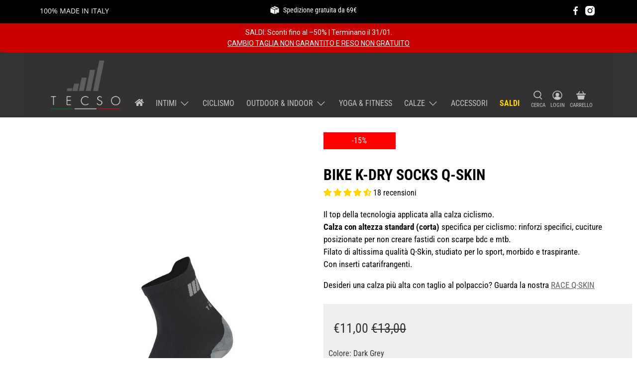

--- FILE ---
content_type: text/html; charset=utf-8
request_url: https://www.tecsosport.com/products/bike-k-dry-socks-q-skin?variant=39317900525667
body_size: 88757
content:


 <!doctype html>
<html class="no-js no-touch" lang="it">
<head> <meta charset="utf-8"> <meta http-equiv="cleartype" content="on"> <meta name="robots" content="index,follow"> <meta name="viewport" content="width=device-width,initial-scale=1"> <meta name="theme-color" content="#ffffff"> <link rel="canonical" href="https://www.tecsosport.com/products/bike-k-dry-socks-q-skin"><title>BIKE K-DRY SOCKS Q-SKIN - TECSOSPORT</title> <!-- DNS prefetches --> <link rel="dns-prefetch" href="https://cdn.shopify.com"> <link rel="dns-prefetch" href="https://fonts.shopify.com"> <link rel="dns-prefetch" href="https://monorail-edge.shopifysvc.com"> <link rel="dns-prefetch" href="https://ajax.googleapis.com"> <!-- Preconnects --> <link rel="preconnect" href="https://cdn.shopify.com" crossorigin> <link rel="preconnect" href="https://fonts.shopify.com" crossorigin> <link rel="preconnect" href="https://monorail-edge.shopifysvc.com"> <link rel="preconnect" href="https://ajax.googleapis.com"> <!-- Preloads --> <!-- Preload CSS --> <link rel="preload" href="//www.tecsosport.com/cdn/shop/t/20/assets/fancybox.css?v=30466120580444283401731605349" as="style"> <link rel="preload" href="//www.tecsosport.com/cdn/shop/t/20/assets/styles.css?v=99998432609759637401765727604" as="style"> <!-- Preload JS --> <link rel="preload" href="https://ajax.googleapis.com/ajax/libs/jquery/3.6.0/jquery.min.js" as="script"> <link rel="preload" href="//www.tecsosport.com/cdn/shop/t/20/assets/vendors.js?v=105789364703734492431731605349" as="script"> <link rel="preload" href="//www.tecsosport.com/cdn/shop/t/20/assets/utilities.js?v=94611970877063082381731605349" as="script"> <link rel="preload" href="//www.tecsosport.com/cdn/shop/t/20/assets/app.js?v=30281363482671889751764151482" as="script"> <link rel="preload" href="/services/javascripts/currencies.js" as="script"> <link rel="preload" href="//www.tecsosport.com/cdn/shop/t/20/assets/currencyConversion.js?v=131509219858779596601731605349" as="script"> <!-- CSS for Flex --> <link rel="stylesheet" href="//www.tecsosport.com/cdn/shop/t/20/assets/fancybox.css?v=30466120580444283401731605349"> <link rel="stylesheet" href="//www.tecsosport.com/cdn/shop/t/20/assets/styles.css?v=99998432609759637401765727604"> <script>
    window.PXUTheme = window.PXUTheme || {};
    window.PXUTheme.version = '5.2.1';
    window.PXUTheme.name = 'Flex';</script> <script>
    

window.PXUTheme = window.PXUTheme || {};


window.PXUTheme.info = {
  name: 'Flex',
  version: '3.0.0'
}


window.PXUTheme.currency = {};
window.PXUTheme.currency.show_multiple_currencies = false;
window.PXUTheme.currency.presentment_currency = "EUR";
window.PXUTheme.currency.default_currency = "EUR";
window.PXUTheme.currency.display_format = "money_format";
window.PXUTheme.currency.money_format = "€{{amount_with_comma_separator}}";
window.PXUTheme.currency.money_format_no_currency = "€{{amount_with_comma_separator}}";
window.PXUTheme.currency.money_format_currency = "€{{amount_with_comma_separator}} EUR";
window.PXUTheme.currency.native_multi_currency = true;
window.PXUTheme.currency.iso_code = "EUR";
window.PXUTheme.currency.symbol = "€";



window.PXUTheme.allCountryOptionTags = "\u003coption value=\"Italy\" data-provinces=\"[[\u0026quot;Agrigento\u0026quot;,\u0026quot;Agrigento\u0026quot;],[\u0026quot;Alessandria\u0026quot;,\u0026quot;Alessandria\u0026quot;],[\u0026quot;Ancona\u0026quot;,\u0026quot;Ancona\u0026quot;],[\u0026quot;Aosta\u0026quot;,\u0026quot;Valle d’Aosta\u0026quot;],[\u0026quot;Arezzo\u0026quot;,\u0026quot;Arezzo\u0026quot;],[\u0026quot;Ascoli Piceno\u0026quot;,\u0026quot;Ascoli Piceno\u0026quot;],[\u0026quot;Asti\u0026quot;,\u0026quot;Asti\u0026quot;],[\u0026quot;Avellino\u0026quot;,\u0026quot;Avellino\u0026quot;],[\u0026quot;Bari\u0026quot;,\u0026quot;Bari\u0026quot;],[\u0026quot;Barletta-Andria-Trani\u0026quot;,\u0026quot;Barletta-Andria-Trani\u0026quot;],[\u0026quot;Belluno\u0026quot;,\u0026quot;Belluno\u0026quot;],[\u0026quot;Benevento\u0026quot;,\u0026quot;Benevento\u0026quot;],[\u0026quot;Bergamo\u0026quot;,\u0026quot;Bergamo\u0026quot;],[\u0026quot;Biella\u0026quot;,\u0026quot;Biella\u0026quot;],[\u0026quot;Bologna\u0026quot;,\u0026quot;Bologna\u0026quot;],[\u0026quot;Bolzano\u0026quot;,\u0026quot;Bolzano\u0026quot;],[\u0026quot;Brescia\u0026quot;,\u0026quot;Brescia\u0026quot;],[\u0026quot;Brindisi\u0026quot;,\u0026quot;Brindisi\u0026quot;],[\u0026quot;Cagliari\u0026quot;,\u0026quot;Cagliari\u0026quot;],[\u0026quot;Caltanissetta\u0026quot;,\u0026quot;Caltanissetta\u0026quot;],[\u0026quot;Campobasso\u0026quot;,\u0026quot;Campobasso\u0026quot;],[\u0026quot;Carbonia-Iglesias\u0026quot;,\u0026quot;Carbonia-Iglesias\u0026quot;],[\u0026quot;Caserta\u0026quot;,\u0026quot;Caserta\u0026quot;],[\u0026quot;Catania\u0026quot;,\u0026quot;Catania\u0026quot;],[\u0026quot;Catanzaro\u0026quot;,\u0026quot;Catanzaro\u0026quot;],[\u0026quot;Chieti\u0026quot;,\u0026quot;Chieti\u0026quot;],[\u0026quot;Como\u0026quot;,\u0026quot;Como\u0026quot;],[\u0026quot;Cosenza\u0026quot;,\u0026quot;Cosenza\u0026quot;],[\u0026quot;Cremona\u0026quot;,\u0026quot;Cremona\u0026quot;],[\u0026quot;Crotone\u0026quot;,\u0026quot;Crotone\u0026quot;],[\u0026quot;Cuneo\u0026quot;,\u0026quot;Cuneo\u0026quot;],[\u0026quot;Enna\u0026quot;,\u0026quot;Enna\u0026quot;],[\u0026quot;Fermo\u0026quot;,\u0026quot;Fermo\u0026quot;],[\u0026quot;Ferrara\u0026quot;,\u0026quot;Ferrara\u0026quot;],[\u0026quot;Firenze\u0026quot;,\u0026quot;Firenze\u0026quot;],[\u0026quot;Foggia\u0026quot;,\u0026quot;Foggia\u0026quot;],[\u0026quot;Forlì-Cesena\u0026quot;,\u0026quot;Forlì-Cesena\u0026quot;],[\u0026quot;Frosinone\u0026quot;,\u0026quot;Frosinone\u0026quot;],[\u0026quot;Genova\u0026quot;,\u0026quot;Genova\u0026quot;],[\u0026quot;Gorizia\u0026quot;,\u0026quot;Gorizia\u0026quot;],[\u0026quot;Grosseto\u0026quot;,\u0026quot;Grosseto\u0026quot;],[\u0026quot;Imperia\u0026quot;,\u0026quot;Imperia\u0026quot;],[\u0026quot;Isernia\u0026quot;,\u0026quot;Isernia\u0026quot;],[\u0026quot;L\u0026#39;Aquila\u0026quot;,\u0026quot;L\u0026#39;Aquila\u0026quot;],[\u0026quot;La Spezia\u0026quot;,\u0026quot;La Spezia\u0026quot;],[\u0026quot;Latina\u0026quot;,\u0026quot;Latina\u0026quot;],[\u0026quot;Lecce\u0026quot;,\u0026quot;Lecce\u0026quot;],[\u0026quot;Lecco\u0026quot;,\u0026quot;Lecco\u0026quot;],[\u0026quot;Livorno\u0026quot;,\u0026quot;Livorno\u0026quot;],[\u0026quot;Lodi\u0026quot;,\u0026quot;Lodi\u0026quot;],[\u0026quot;Lucca\u0026quot;,\u0026quot;Lucca\u0026quot;],[\u0026quot;Macerata\u0026quot;,\u0026quot;Macerata\u0026quot;],[\u0026quot;Mantova\u0026quot;,\u0026quot;Mantova\u0026quot;],[\u0026quot;Massa-Carrara\u0026quot;,\u0026quot;Massa-Carrara\u0026quot;],[\u0026quot;Matera\u0026quot;,\u0026quot;Matera\u0026quot;],[\u0026quot;Medio Campidano\u0026quot;,\u0026quot;Medio Campidano\u0026quot;],[\u0026quot;Messina\u0026quot;,\u0026quot;Messina\u0026quot;],[\u0026quot;Milano\u0026quot;,\u0026quot;Milano\u0026quot;],[\u0026quot;Modena\u0026quot;,\u0026quot;Modena\u0026quot;],[\u0026quot;Monza e Brianza\u0026quot;,\u0026quot;Monza e Brianza\u0026quot;],[\u0026quot;Napoli\u0026quot;,\u0026quot;Napoli\u0026quot;],[\u0026quot;Novara\u0026quot;,\u0026quot;Novara\u0026quot;],[\u0026quot;Nuoro\u0026quot;,\u0026quot;Nuoro\u0026quot;],[\u0026quot;Ogliastra\u0026quot;,\u0026quot;Ogliastra\u0026quot;],[\u0026quot;Olbia-Tempio\u0026quot;,\u0026quot;Olbia-Tempio\u0026quot;],[\u0026quot;Oristano\u0026quot;,\u0026quot;Oristano\u0026quot;],[\u0026quot;Padova\u0026quot;,\u0026quot;Padova\u0026quot;],[\u0026quot;Palermo\u0026quot;,\u0026quot;Palermo\u0026quot;],[\u0026quot;Parma\u0026quot;,\u0026quot;Parma\u0026quot;],[\u0026quot;Pavia\u0026quot;,\u0026quot;Pavia\u0026quot;],[\u0026quot;Perugia\u0026quot;,\u0026quot;Perugia\u0026quot;],[\u0026quot;Pesaro e Urbino\u0026quot;,\u0026quot;Pesaro e Urbino\u0026quot;],[\u0026quot;Pescara\u0026quot;,\u0026quot;Pescara\u0026quot;],[\u0026quot;Piacenza\u0026quot;,\u0026quot;Piacenza\u0026quot;],[\u0026quot;Pisa\u0026quot;,\u0026quot;Pisa\u0026quot;],[\u0026quot;Pistoia\u0026quot;,\u0026quot;Pistoia\u0026quot;],[\u0026quot;Pordenone\u0026quot;,\u0026quot;Pordenone\u0026quot;],[\u0026quot;Potenza\u0026quot;,\u0026quot;Potenza\u0026quot;],[\u0026quot;Prato\u0026quot;,\u0026quot;Prato\u0026quot;],[\u0026quot;Ragusa\u0026quot;,\u0026quot;Ragusa\u0026quot;],[\u0026quot;Ravenna\u0026quot;,\u0026quot;Ravenna\u0026quot;],[\u0026quot;Reggio Calabria\u0026quot;,\u0026quot;Reggio Calabria\u0026quot;],[\u0026quot;Reggio Emilia\u0026quot;,\u0026quot;Reggio Emilia\u0026quot;],[\u0026quot;Rieti\u0026quot;,\u0026quot;Rieti\u0026quot;],[\u0026quot;Rimini\u0026quot;,\u0026quot;Rimini\u0026quot;],[\u0026quot;Roma\u0026quot;,\u0026quot;Roma\u0026quot;],[\u0026quot;Rovigo\u0026quot;,\u0026quot;Rovigo\u0026quot;],[\u0026quot;Salerno\u0026quot;,\u0026quot;Salerno\u0026quot;],[\u0026quot;Sassari\u0026quot;,\u0026quot;Sassari\u0026quot;],[\u0026quot;Savona\u0026quot;,\u0026quot;Savona\u0026quot;],[\u0026quot;Siena\u0026quot;,\u0026quot;Siena\u0026quot;],[\u0026quot;Siracusa\u0026quot;,\u0026quot;Siracusa\u0026quot;],[\u0026quot;Sondrio\u0026quot;,\u0026quot;Sondrio\u0026quot;],[\u0026quot;Taranto\u0026quot;,\u0026quot;Taranto\u0026quot;],[\u0026quot;Teramo\u0026quot;,\u0026quot;Teramo\u0026quot;],[\u0026quot;Terni\u0026quot;,\u0026quot;Terni\u0026quot;],[\u0026quot;Torino\u0026quot;,\u0026quot;Torino\u0026quot;],[\u0026quot;Trapani\u0026quot;,\u0026quot;Trapani\u0026quot;],[\u0026quot;Trento\u0026quot;,\u0026quot;Trento\u0026quot;],[\u0026quot;Treviso\u0026quot;,\u0026quot;Treviso\u0026quot;],[\u0026quot;Trieste\u0026quot;,\u0026quot;Trieste\u0026quot;],[\u0026quot;Udine\u0026quot;,\u0026quot;Udine\u0026quot;],[\u0026quot;Varese\u0026quot;,\u0026quot;Varese\u0026quot;],[\u0026quot;Venezia\u0026quot;,\u0026quot;Venezia\u0026quot;],[\u0026quot;Verbano-Cusio-Ossola\u0026quot;,\u0026quot;Verbano-Cusio-Ossola\u0026quot;],[\u0026quot;Vercelli\u0026quot;,\u0026quot;Vercelli\u0026quot;],[\u0026quot;Verona\u0026quot;,\u0026quot;Verona\u0026quot;],[\u0026quot;Vibo Valentia\u0026quot;,\u0026quot;Vibo Valentia\u0026quot;],[\u0026quot;Vicenza\u0026quot;,\u0026quot;Vicenza\u0026quot;],[\u0026quot;Viterbo\u0026quot;,\u0026quot;Viterbo\u0026quot;]]\"\u003eItalia\u003c\/option\u003e\n\u003coption value=\"Belgium\" data-provinces=\"[]\"\u003eBelgio\u003c\/option\u003e\n\u003coption value=\"Germany\" data-provinces=\"[]\"\u003eGermania\u003c\/option\u003e\n\u003coption value=\"France\" data-provinces=\"[]\"\u003eFrancia\u003c\/option\u003e\n\u003coption value=\"---\" data-provinces=\"[]\"\u003e---\u003c\/option\u003e\n\u003coption value=\"Afghanistan\" data-provinces=\"[]\"\u003eAfghanistan\u003c\/option\u003e\n\u003coption value=\"Albania\" data-provinces=\"[]\"\u003eAlbania\u003c\/option\u003e\n\u003coption value=\"Algeria\" data-provinces=\"[]\"\u003eAlgeria\u003c\/option\u003e\n\u003coption value=\"United States Minor Outlying Islands\" data-provinces=\"[]\"\u003eAltre isole americane del Pacifico\u003c\/option\u003e\n\u003coption value=\"Andorra\" data-provinces=\"[]\"\u003eAndorra\u003c\/option\u003e\n\u003coption value=\"Angola\" data-provinces=\"[]\"\u003eAngola\u003c\/option\u003e\n\u003coption value=\"Anguilla\" data-provinces=\"[]\"\u003eAnguilla\u003c\/option\u003e\n\u003coption value=\"Antigua And Barbuda\" data-provinces=\"[]\"\u003eAntigua e Barbuda\u003c\/option\u003e\n\u003coption value=\"Saudi Arabia\" data-provinces=\"[]\"\u003eArabia Saudita\u003c\/option\u003e\n\u003coption value=\"Argentina\" data-provinces=\"[[\u0026quot;Buenos Aires\u0026quot;,\u0026quot;provincia di Buenos Aires\u0026quot;],[\u0026quot;Catamarca\u0026quot;,\u0026quot;provincia di Catamarca\u0026quot;],[\u0026quot;Chaco\u0026quot;,\u0026quot;provincia del Chaco\u0026quot;],[\u0026quot;Chubut\u0026quot;,\u0026quot;provincia di Chubut\u0026quot;],[\u0026quot;Ciudad Autónoma de Buenos Aires\u0026quot;,\u0026quot;Città Autonoma di Buenos Aires\u0026quot;],[\u0026quot;Corrientes\u0026quot;,\u0026quot;provincia di Corrientes\u0026quot;],[\u0026quot;Córdoba\u0026quot;,\u0026quot;provincia di Córdoba\u0026quot;],[\u0026quot;Entre Ríos\u0026quot;,\u0026quot;provincia di Entre Ríos\u0026quot;],[\u0026quot;Formosa\u0026quot;,\u0026quot;provincia di Formosa\u0026quot;],[\u0026quot;Jujuy\u0026quot;,\u0026quot;provincia di Jujuy\u0026quot;],[\u0026quot;La Pampa\u0026quot;,\u0026quot;provincia di La Pampa\u0026quot;],[\u0026quot;La Rioja\u0026quot;,\u0026quot;provincia di La Rioja\u0026quot;],[\u0026quot;Mendoza\u0026quot;,\u0026quot;provincia di Mendoza\u0026quot;],[\u0026quot;Misiones\u0026quot;,\u0026quot;provincia di Misiones\u0026quot;],[\u0026quot;Neuquén\u0026quot;,\u0026quot;provincia di Neuquén\u0026quot;],[\u0026quot;Río Negro\u0026quot;,\u0026quot;provincia di Río Negro\u0026quot;],[\u0026quot;Salta\u0026quot;,\u0026quot;provincia di Salta\u0026quot;],[\u0026quot;San Juan\u0026quot;,\u0026quot;provincia di San Juan\u0026quot;],[\u0026quot;San Luis\u0026quot;,\u0026quot;provincia di San Luis\u0026quot;],[\u0026quot;Santa Cruz\u0026quot;,\u0026quot;provincia di Santa Cruz\u0026quot;],[\u0026quot;Santa Fe\u0026quot;,\u0026quot;provincia di Santa Fe\u0026quot;],[\u0026quot;Santiago Del Estero\u0026quot;,\u0026quot;provincia di Santiago del Estero\u0026quot;],[\u0026quot;Tierra Del Fuego\u0026quot;,\u0026quot;provincia di Terra del Fuoco, Antartide e Isole dell’Atlantico del Sud\u0026quot;],[\u0026quot;Tucumán\u0026quot;,\u0026quot;provincia di Tucumán\u0026quot;]]\"\u003eArgentina\u003c\/option\u003e\n\u003coption value=\"Armenia\" data-provinces=\"[]\"\u003eArmenia\u003c\/option\u003e\n\u003coption value=\"Aruba\" data-provinces=\"[]\"\u003eAruba\u003c\/option\u003e\n\u003coption value=\"Australia\" data-provinces=\"[[\u0026quot;Australian Capital Territory\u0026quot;,\u0026quot;Territorio della Capitale Australiana\u0026quot;],[\u0026quot;New South Wales\u0026quot;,\u0026quot;Nuovo Galles del Sud\u0026quot;],[\u0026quot;Northern Territory\u0026quot;,\u0026quot;Territorio del Nord\u0026quot;],[\u0026quot;Queensland\u0026quot;,\u0026quot;Queensland\u0026quot;],[\u0026quot;South Australia\u0026quot;,\u0026quot;Australia Meridionale\u0026quot;],[\u0026quot;Tasmania\u0026quot;,\u0026quot;Tasmania\u0026quot;],[\u0026quot;Victoria\u0026quot;,\u0026quot;Victoria\u0026quot;],[\u0026quot;Western Australia\u0026quot;,\u0026quot;Australia Occidentale\u0026quot;]]\"\u003eAustralia\u003c\/option\u003e\n\u003coption value=\"Austria\" data-provinces=\"[]\"\u003eAustria\u003c\/option\u003e\n\u003coption value=\"Azerbaijan\" data-provinces=\"[]\"\u003eAzerbaigian\u003c\/option\u003e\n\u003coption value=\"Bahamas\" data-provinces=\"[]\"\u003eBahamas\u003c\/option\u003e\n\u003coption value=\"Bahrain\" data-provinces=\"[]\"\u003eBahrein\u003c\/option\u003e\n\u003coption value=\"Bangladesh\" data-provinces=\"[]\"\u003eBangladesh\u003c\/option\u003e\n\u003coption value=\"Barbados\" data-provinces=\"[]\"\u003eBarbados\u003c\/option\u003e\n\u003coption value=\"Belgium\" data-provinces=\"[]\"\u003eBelgio\u003c\/option\u003e\n\u003coption value=\"Belize\" data-provinces=\"[]\"\u003eBelize\u003c\/option\u003e\n\u003coption value=\"Benin\" data-provinces=\"[]\"\u003eBenin\u003c\/option\u003e\n\u003coption value=\"Bermuda\" data-provinces=\"[]\"\u003eBermuda\u003c\/option\u003e\n\u003coption value=\"Bhutan\" data-provinces=\"[]\"\u003eBhutan\u003c\/option\u003e\n\u003coption value=\"Belarus\" data-provinces=\"[]\"\u003eBielorussia\u003c\/option\u003e\n\u003coption value=\"Bolivia\" data-provinces=\"[]\"\u003eBolivia\u003c\/option\u003e\n\u003coption value=\"Bosnia And Herzegovina\" data-provinces=\"[]\"\u003eBosnia ed Erzegovina\u003c\/option\u003e\n\u003coption value=\"Botswana\" data-provinces=\"[]\"\u003eBotswana\u003c\/option\u003e\n\u003coption value=\"Brazil\" data-provinces=\"[[\u0026quot;Acre\u0026quot;,\u0026quot;Acre\u0026quot;],[\u0026quot;Alagoas\u0026quot;,\u0026quot;Alagoas\u0026quot;],[\u0026quot;Amapá\u0026quot;,\u0026quot;Amapá\u0026quot;],[\u0026quot;Amazonas\u0026quot;,\u0026quot;Amazonas\u0026quot;],[\u0026quot;Bahia\u0026quot;,\u0026quot;Bahia\u0026quot;],[\u0026quot;Ceará\u0026quot;,\u0026quot;Ceará\u0026quot;],[\u0026quot;Distrito Federal\u0026quot;,\u0026quot;Distretto Federale\u0026quot;],[\u0026quot;Espírito Santo\u0026quot;,\u0026quot;Espírito Santo\u0026quot;],[\u0026quot;Goiás\u0026quot;,\u0026quot;Goiás\u0026quot;],[\u0026quot;Maranhão\u0026quot;,\u0026quot;Maranhão\u0026quot;],[\u0026quot;Mato Grosso\u0026quot;,\u0026quot;Mato Grosso\u0026quot;],[\u0026quot;Mato Grosso do Sul\u0026quot;,\u0026quot;Mato Grosso do Sul\u0026quot;],[\u0026quot;Minas Gerais\u0026quot;,\u0026quot;Minas Gerais\u0026quot;],[\u0026quot;Paraná\u0026quot;,\u0026quot;Paraná\u0026quot;],[\u0026quot;Paraíba\u0026quot;,\u0026quot;Paraíba\u0026quot;],[\u0026quot;Pará\u0026quot;,\u0026quot;Pará\u0026quot;],[\u0026quot;Pernambuco\u0026quot;,\u0026quot;Pernambuco\u0026quot;],[\u0026quot;Piauí\u0026quot;,\u0026quot;Piauí\u0026quot;],[\u0026quot;Rio Grande do Norte\u0026quot;,\u0026quot;Rio Grande do Norte\u0026quot;],[\u0026quot;Rio Grande do Sul\u0026quot;,\u0026quot;Rio Grande do Sul\u0026quot;],[\u0026quot;Rio de Janeiro\u0026quot;,\u0026quot;Rio de Janeiro\u0026quot;],[\u0026quot;Rondônia\u0026quot;,\u0026quot;Rondônia\u0026quot;],[\u0026quot;Roraima\u0026quot;,\u0026quot;Roraima\u0026quot;],[\u0026quot;Santa Catarina\u0026quot;,\u0026quot;Santa Catarina\u0026quot;],[\u0026quot;Sergipe\u0026quot;,\u0026quot;Sergipe\u0026quot;],[\u0026quot;São Paulo\u0026quot;,\u0026quot;San Paolo\u0026quot;],[\u0026quot;Tocantins\u0026quot;,\u0026quot;Tocantins\u0026quot;]]\"\u003eBrasile\u003c\/option\u003e\n\u003coption value=\"Brunei\" data-provinces=\"[]\"\u003eBrunei\u003c\/option\u003e\n\u003coption value=\"Bulgaria\" data-provinces=\"[]\"\u003eBulgaria\u003c\/option\u003e\n\u003coption value=\"Burkina Faso\" data-provinces=\"[]\"\u003eBurkina Faso\u003c\/option\u003e\n\u003coption value=\"Burundi\" data-provinces=\"[]\"\u003eBurundi\u003c\/option\u003e\n\u003coption value=\"Cambodia\" data-provinces=\"[]\"\u003eCambogia\u003c\/option\u003e\n\u003coption value=\"Republic of Cameroon\" data-provinces=\"[]\"\u003eCamerun\u003c\/option\u003e\n\u003coption value=\"Canada\" data-provinces=\"[[\u0026quot;Alberta\u0026quot;,\u0026quot;Alberta\u0026quot;],[\u0026quot;British Columbia\u0026quot;,\u0026quot;Columbia Britannica\u0026quot;],[\u0026quot;Manitoba\u0026quot;,\u0026quot;Manitoba\u0026quot;],[\u0026quot;New Brunswick\u0026quot;,\u0026quot;Nuovo Brunswick\u0026quot;],[\u0026quot;Newfoundland and Labrador\u0026quot;,\u0026quot;Terranova e Labrador\u0026quot;],[\u0026quot;Northwest Territories\u0026quot;,\u0026quot;Territori del Nord-Ovest\u0026quot;],[\u0026quot;Nova Scotia\u0026quot;,\u0026quot;Nuova Scozia\u0026quot;],[\u0026quot;Nunavut\u0026quot;,\u0026quot;Nunavut\u0026quot;],[\u0026quot;Ontario\u0026quot;,\u0026quot;Ontario\u0026quot;],[\u0026quot;Prince Edward Island\u0026quot;,\u0026quot;Isola del Principe Edoardo\u0026quot;],[\u0026quot;Quebec\u0026quot;,\u0026quot;Québec\u0026quot;],[\u0026quot;Saskatchewan\u0026quot;,\u0026quot;Saskatchewan\u0026quot;],[\u0026quot;Yukon\u0026quot;,\u0026quot;Yukon\u0026quot;]]\"\u003eCanada\u003c\/option\u003e\n\u003coption value=\"Cape Verde\" data-provinces=\"[]\"\u003eCapo Verde\u003c\/option\u003e\n\u003coption value=\"Caribbean Netherlands\" data-provinces=\"[]\"\u003eCaraibi olandesi\u003c\/option\u003e\n\u003coption value=\"Czech Republic\" data-provinces=\"[]\"\u003eCechia\u003c\/option\u003e\n\u003coption value=\"Chad\" data-provinces=\"[]\"\u003eCiad\u003c\/option\u003e\n\u003coption value=\"Chile\" data-provinces=\"[[\u0026quot;Antofagasta\u0026quot;,\u0026quot;regione di Antofagasta\u0026quot;],[\u0026quot;Araucanía\u0026quot;,\u0026quot;regione dell’Araucanía\u0026quot;],[\u0026quot;Arica and Parinacota\u0026quot;,\u0026quot;regione di Arica e Parinacota\u0026quot;],[\u0026quot;Atacama\u0026quot;,\u0026quot;regione di Atacama\u0026quot;],[\u0026quot;Aysén\u0026quot;,\u0026quot;regione di Aysén\u0026quot;],[\u0026quot;Biobío\u0026quot;,\u0026quot;regione del Bío Bío\u0026quot;],[\u0026quot;Coquimbo\u0026quot;,\u0026quot;regione di Coquimbo\u0026quot;],[\u0026quot;Los Lagos\u0026quot;,\u0026quot;regione di Los Lagos\u0026quot;],[\u0026quot;Los Ríos\u0026quot;,\u0026quot;regione di Los Ríos\u0026quot;],[\u0026quot;Magallanes\u0026quot;,\u0026quot;regione di Magellano e dell’Antartide Cilena\u0026quot;],[\u0026quot;Maule\u0026quot;,\u0026quot;regione del Maule\u0026quot;],[\u0026quot;O\u0026#39;Higgins\u0026quot;,\u0026quot;regione del Libertador General Bernardo O’Higgins\u0026quot;],[\u0026quot;Santiago\u0026quot;,\u0026quot;regione Metropolitana di Santiago\u0026quot;],[\u0026quot;Tarapacá\u0026quot;,\u0026quot;regione di Tarapacá\u0026quot;],[\u0026quot;Valparaíso\u0026quot;,\u0026quot;regione di Valparaíso\u0026quot;],[\u0026quot;Ñuble\u0026quot;,\u0026quot;Regione di Ñuble\u0026quot;]]\"\u003eCile\u003c\/option\u003e\n\u003coption value=\"China\" data-provinces=\"[[\u0026quot;Anhui\u0026quot;,\u0026quot;Anhui\u0026quot;],[\u0026quot;Beijing\u0026quot;,\u0026quot;Pechino\u0026quot;],[\u0026quot;Chongqing\u0026quot;,\u0026quot;Chongqing\u0026quot;],[\u0026quot;Fujian\u0026quot;,\u0026quot;Fujian\u0026quot;],[\u0026quot;Gansu\u0026quot;,\u0026quot;Gansu\u0026quot;],[\u0026quot;Guangdong\u0026quot;,\u0026quot;Guangdong\u0026quot;],[\u0026quot;Guangxi\u0026quot;,\u0026quot;Guangxi\u0026quot;],[\u0026quot;Guizhou\u0026quot;,\u0026quot;Guizhou\u0026quot;],[\u0026quot;Hainan\u0026quot;,\u0026quot;Hainan\u0026quot;],[\u0026quot;Hebei\u0026quot;,\u0026quot;Hebei\u0026quot;],[\u0026quot;Heilongjiang\u0026quot;,\u0026quot;Heilongjiang\u0026quot;],[\u0026quot;Henan\u0026quot;,\u0026quot;Henan\u0026quot;],[\u0026quot;Hubei\u0026quot;,\u0026quot;Hubei\u0026quot;],[\u0026quot;Hunan\u0026quot;,\u0026quot;Hunan\u0026quot;],[\u0026quot;Inner Mongolia\u0026quot;,\u0026quot;Mongolia Interna\u0026quot;],[\u0026quot;Jiangsu\u0026quot;,\u0026quot;Jiangsu\u0026quot;],[\u0026quot;Jiangxi\u0026quot;,\u0026quot;Jiangxi\u0026quot;],[\u0026quot;Jilin\u0026quot;,\u0026quot;Jilin\u0026quot;],[\u0026quot;Liaoning\u0026quot;,\u0026quot;Liaoning\u0026quot;],[\u0026quot;Ningxia\u0026quot;,\u0026quot;Ningsia\u0026quot;],[\u0026quot;Qinghai\u0026quot;,\u0026quot;Qinghai\u0026quot;],[\u0026quot;Shaanxi\u0026quot;,\u0026quot;Shaanxi\u0026quot;],[\u0026quot;Shandong\u0026quot;,\u0026quot;Shandong\u0026quot;],[\u0026quot;Shanghai\u0026quot;,\u0026quot;Shanghai\u0026quot;],[\u0026quot;Shanxi\u0026quot;,\u0026quot;Shanxi\u0026quot;],[\u0026quot;Sichuan\u0026quot;,\u0026quot;Sichuan\u0026quot;],[\u0026quot;Tianjin\u0026quot;,\u0026quot;Tientsin\u0026quot;],[\u0026quot;Xinjiang\u0026quot;,\u0026quot;Sinkiang\u0026quot;],[\u0026quot;Xizang\u0026quot;,\u0026quot;regione autonoma del Tibet\u0026quot;],[\u0026quot;Yunnan\u0026quot;,\u0026quot;Yunnan\u0026quot;],[\u0026quot;Zhejiang\u0026quot;,\u0026quot;Zhejiang\u0026quot;]]\"\u003eCina\u003c\/option\u003e\n\u003coption value=\"Cyprus\" data-provinces=\"[]\"\u003eCipro\u003c\/option\u003e\n\u003coption value=\"Holy See (Vatican City State)\" data-provinces=\"[]\"\u003eCittà del Vaticano\u003c\/option\u003e\n\u003coption value=\"Colombia\" data-provinces=\"[[\u0026quot;Amazonas\u0026quot;,\u0026quot;dipartimento di Amazonas\u0026quot;],[\u0026quot;Antioquia\u0026quot;,\u0026quot;dipartimento di Antioquia\u0026quot;],[\u0026quot;Arauca\u0026quot;,\u0026quot;dipartimento di Arauca\u0026quot;],[\u0026quot;Atlántico\u0026quot;,\u0026quot;dipartimento dell’Atlantico\u0026quot;],[\u0026quot;Bogotá, D.C.\u0026quot;,\u0026quot;Bogotá, DC\u0026quot;],[\u0026quot;Bolívar\u0026quot;,\u0026quot;dipartimento di Bolívar\u0026quot;],[\u0026quot;Boyacá\u0026quot;,\u0026quot;dipartimento di Boyacá\u0026quot;],[\u0026quot;Caldas\u0026quot;,\u0026quot;dipartimento di Caldas\u0026quot;],[\u0026quot;Caquetá\u0026quot;,\u0026quot;dipartimento di Caquetá\u0026quot;],[\u0026quot;Casanare\u0026quot;,\u0026quot;dipartimento di Casanare\u0026quot;],[\u0026quot;Cauca\u0026quot;,\u0026quot;dipartimento di Cauca\u0026quot;],[\u0026quot;Cesar\u0026quot;,\u0026quot;dipartimento di Cesar\u0026quot;],[\u0026quot;Chocó\u0026quot;,\u0026quot;dipartimento di Chocó\u0026quot;],[\u0026quot;Cundinamarca\u0026quot;,\u0026quot;dipartimento di Cundinamarca\u0026quot;],[\u0026quot;Córdoba\u0026quot;,\u0026quot;Córdoba\u0026quot;],[\u0026quot;Guainía\u0026quot;,\u0026quot;dipartimento di Guainía\u0026quot;],[\u0026quot;Guaviare\u0026quot;,\u0026quot;dipartimento di Guaviare\u0026quot;],[\u0026quot;Huila\u0026quot;,\u0026quot;dipartimento di Huila\u0026quot;],[\u0026quot;La Guajira\u0026quot;,\u0026quot;dipartimento di La Guajira\u0026quot;],[\u0026quot;Magdalena\u0026quot;,\u0026quot;dipartimento di Magdalena\u0026quot;],[\u0026quot;Meta\u0026quot;,\u0026quot;dipartimento di Meta\u0026quot;],[\u0026quot;Nariño\u0026quot;,\u0026quot;dipartimento di Nariño\u0026quot;],[\u0026quot;Norte de Santander\u0026quot;,\u0026quot;dipartimento di Norte de Santander\u0026quot;],[\u0026quot;Putumayo\u0026quot;,\u0026quot;dipartimento di Putumayo\u0026quot;],[\u0026quot;Quindío\u0026quot;,\u0026quot;dipartimento di Quindío\u0026quot;],[\u0026quot;Risaralda\u0026quot;,\u0026quot;dipartimento di Risaralda\u0026quot;],[\u0026quot;San Andrés, Providencia y Santa Catalina\u0026quot;,\u0026quot;dipartimento dell’Arcipelago di San Andrés, Providencia e Santa Catalina\u0026quot;],[\u0026quot;Santander\u0026quot;,\u0026quot;dipartimento di Santander\u0026quot;],[\u0026quot;Sucre\u0026quot;,\u0026quot;dipartimento di Sucre\u0026quot;],[\u0026quot;Tolima\u0026quot;,\u0026quot;dipartimento di Tolima\u0026quot;],[\u0026quot;Valle del Cauca\u0026quot;,\u0026quot;dipartimento di Valle del Cauca\u0026quot;],[\u0026quot;Vaupés\u0026quot;,\u0026quot;dipartimento di Vaupés\u0026quot;],[\u0026quot;Vichada\u0026quot;,\u0026quot;dipartimento di Vichada\u0026quot;]]\"\u003eColombia\u003c\/option\u003e\n\u003coption value=\"Comoros\" data-provinces=\"[]\"\u003eComore\u003c\/option\u003e\n\u003coption value=\"Congo, The Democratic Republic Of The\" data-provinces=\"[]\"\u003eCongo - Kinshasa\u003c\/option\u003e\n\u003coption value=\"Congo\" data-provinces=\"[]\"\u003eCongo-Brazzaville\u003c\/option\u003e\n\u003coption value=\"South Korea\" data-provinces=\"[[\u0026quot;Busan\u0026quot;,\u0026quot;Pusan\u0026quot;],[\u0026quot;Chungbuk\u0026quot;,\u0026quot;Nord Chungcheong\u0026quot;],[\u0026quot;Chungnam\u0026quot;,\u0026quot;Sud Chungcheong\u0026quot;],[\u0026quot;Daegu\u0026quot;,\u0026quot;Taegu\u0026quot;],[\u0026quot;Daejeon\u0026quot;,\u0026quot;Daejeon\u0026quot;],[\u0026quot;Gangwon\u0026quot;,\u0026quot;Gangwon\u0026quot;],[\u0026quot;Gwangju\u0026quot;,\u0026quot;Gwangju\u0026quot;],[\u0026quot;Gyeongbuk\u0026quot;,\u0026quot;Nord Gyeongsang\u0026quot;],[\u0026quot;Gyeonggi\u0026quot;,\u0026quot;Gyeonggi\u0026quot;],[\u0026quot;Gyeongnam\u0026quot;,\u0026quot;Sud Gyeongsang\u0026quot;],[\u0026quot;Incheon\u0026quot;,\u0026quot;Incheon\u0026quot;],[\u0026quot;Jeju\u0026quot;,\u0026quot;Jeju-do\u0026quot;],[\u0026quot;Jeonbuk\u0026quot;,\u0026quot;Nord Jeolla\u0026quot;],[\u0026quot;Jeonnam\u0026quot;,\u0026quot;Sud Jeolla\u0026quot;],[\u0026quot;Sejong\u0026quot;,\u0026quot;Città di Sejong\u0026quot;],[\u0026quot;Seoul\u0026quot;,\u0026quot;Seul\u0026quot;],[\u0026quot;Ulsan\u0026quot;,\u0026quot;Ulsan\u0026quot;]]\"\u003eCorea del Sud\u003c\/option\u003e\n\u003coption value=\"Costa Rica\" data-provinces=\"[[\u0026quot;Alajuela\u0026quot;,\u0026quot;provincia di Alajuela\u0026quot;],[\u0026quot;Cartago\u0026quot;,\u0026quot;provincia di Cartago\u0026quot;],[\u0026quot;Guanacaste\u0026quot;,\u0026quot;provincia di Guanacaste\u0026quot;],[\u0026quot;Heredia\u0026quot;,\u0026quot;provincia di Heredia\u0026quot;],[\u0026quot;Limón\u0026quot;,\u0026quot;provincia di Limón\u0026quot;],[\u0026quot;Puntarenas\u0026quot;,\u0026quot;provincia di Puntarenas\u0026quot;],[\u0026quot;San José\u0026quot;,\u0026quot;provincia di San José\u0026quot;]]\"\u003eCosta Rica\u003c\/option\u003e\n\u003coption value=\"Côte d'Ivoire\" data-provinces=\"[]\"\u003eCosta d’Avorio\u003c\/option\u003e\n\u003coption value=\"Croatia\" data-provinces=\"[]\"\u003eCroazia\u003c\/option\u003e\n\u003coption value=\"Curaçao\" data-provinces=\"[]\"\u003eCuraçao\u003c\/option\u003e\n\u003coption value=\"Denmark\" data-provinces=\"[]\"\u003eDanimarca\u003c\/option\u003e\n\u003coption value=\"Dominica\" data-provinces=\"[]\"\u003eDominica\u003c\/option\u003e\n\u003coption value=\"Ecuador\" data-provinces=\"[]\"\u003eEcuador\u003c\/option\u003e\n\u003coption value=\"Egypt\" data-provinces=\"[[\u0026quot;6th of October\u0026quot;,\u0026quot;6 ottobre\u0026quot;],[\u0026quot;Al Sharqia\u0026quot;,\u0026quot;Governatorato di Sharqiyya\u0026quot;],[\u0026quot;Alexandria\u0026quot;,\u0026quot;Governatorato di Alessandria\u0026quot;],[\u0026quot;Aswan\u0026quot;,\u0026quot;Governatorato di Assuan\u0026quot;],[\u0026quot;Asyut\u0026quot;,\u0026quot;Governatorato di Asyut\u0026quot;],[\u0026quot;Beheira\u0026quot;,\u0026quot;Governatorato di Buhayra\u0026quot;],[\u0026quot;Beni Suef\u0026quot;,\u0026quot;Governatorato di Beni Suef\u0026quot;],[\u0026quot;Cairo\u0026quot;,\u0026quot;Governatorato del Cairo\u0026quot;],[\u0026quot;Dakahlia\u0026quot;,\u0026quot;Governatorato di Daqahliyya\u0026quot;],[\u0026quot;Damietta\u0026quot;,\u0026quot;Governatorato di Damietta\u0026quot;],[\u0026quot;Faiyum\u0026quot;,\u0026quot;Governatorato di Faiyum\u0026quot;],[\u0026quot;Gharbia\u0026quot;,\u0026quot;Governatorato di Gharbiyya\u0026quot;],[\u0026quot;Giza\u0026quot;,\u0026quot;Governatorato di Giza\u0026quot;],[\u0026quot;Helwan\u0026quot;,\u0026quot;Helwan\u0026quot;],[\u0026quot;Ismailia\u0026quot;,\u0026quot;Governatorato di Ismailia\u0026quot;],[\u0026quot;Kafr el-Sheikh\u0026quot;,\u0026quot;Governatorato di Kafr el-Sheikh\u0026quot;],[\u0026quot;Luxor\u0026quot;,\u0026quot;Governatorato di Luxor\u0026quot;],[\u0026quot;Matrouh\u0026quot;,\u0026quot;Governatorato di Matruh\u0026quot;],[\u0026quot;Minya\u0026quot;,\u0026quot;Governatorato di Minya\u0026quot;],[\u0026quot;Monufia\u0026quot;,\u0026quot;Governatorato di al-Manufiyya\u0026quot;],[\u0026quot;New Valley\u0026quot;,\u0026quot;Governatorato di Wadi al-Jadid\u0026quot;],[\u0026quot;North Sinai\u0026quot;,\u0026quot;Governatorato del Sinai del Nord\u0026quot;],[\u0026quot;Port Said\u0026quot;,\u0026quot;Governatorato di Porto Said\u0026quot;],[\u0026quot;Qalyubia\u0026quot;,\u0026quot;Governatorato di al-Qalyūbiyya\u0026quot;],[\u0026quot;Qena\u0026quot;,\u0026quot;Governatorato di Qena\u0026quot;],[\u0026quot;Red Sea\u0026quot;,\u0026quot;Governatorato del Mar Rosso\u0026quot;],[\u0026quot;Sohag\u0026quot;,\u0026quot;Governatorato di Sohag\u0026quot;],[\u0026quot;South Sinai\u0026quot;,\u0026quot;Governatorato del Sinai del Sud\u0026quot;],[\u0026quot;Suez\u0026quot;,\u0026quot;Governatorato di Suez\u0026quot;]]\"\u003eEgitto\u003c\/option\u003e\n\u003coption value=\"El Salvador\" data-provinces=\"[[\u0026quot;Ahuachapán\u0026quot;,\u0026quot;Ahuachapán\u0026quot;],[\u0026quot;Cabañas\u0026quot;,\u0026quot;Cabañas\u0026quot;],[\u0026quot;Chalatenango\u0026quot;,\u0026quot;Chalatenango\u0026quot;],[\u0026quot;Cuscatlán\u0026quot;,\u0026quot;Cuscatlán\u0026quot;],[\u0026quot;La Libertad\u0026quot;,\u0026quot;La Libertad\u0026quot;],[\u0026quot;La Paz\u0026quot;,\u0026quot;La Paz\u0026quot;],[\u0026quot;La Unión\u0026quot;,\u0026quot;La Unión\u0026quot;],[\u0026quot;Morazán\u0026quot;,\u0026quot;Morazán\u0026quot;],[\u0026quot;San Miguel\u0026quot;,\u0026quot;San Miguel\u0026quot;],[\u0026quot;San Salvador\u0026quot;,\u0026quot;San Salvador\u0026quot;],[\u0026quot;San Vicente\u0026quot;,\u0026quot;San Vicente\u0026quot;],[\u0026quot;Santa Ana\u0026quot;,\u0026quot;Santa Ana\u0026quot;],[\u0026quot;Sonsonate\u0026quot;,\u0026quot;Sonsonate\u0026quot;],[\u0026quot;Usulután\u0026quot;,\u0026quot;Usulután\u0026quot;]]\"\u003eEl Salvador\u003c\/option\u003e\n\u003coption value=\"United Arab Emirates\" data-provinces=\"[[\u0026quot;Abu Dhabi\u0026quot;,\u0026quot;Abu Dhabi\u0026quot;],[\u0026quot;Ajman\u0026quot;,\u0026quot;Ajman\u0026quot;],[\u0026quot;Dubai\u0026quot;,\u0026quot;Dubai\u0026quot;],[\u0026quot;Fujairah\u0026quot;,\u0026quot;Fujaira\u0026quot;],[\u0026quot;Ras al-Khaimah\u0026quot;,\u0026quot;Ras al-Khaima\u0026quot;],[\u0026quot;Sharjah\u0026quot;,\u0026quot;Sharja\u0026quot;],[\u0026quot;Umm al-Quwain\u0026quot;,\u0026quot;Umm al-Qaywayn\u0026quot;]]\"\u003eEmirati Arabi Uniti\u003c\/option\u003e\n\u003coption value=\"Eritrea\" data-provinces=\"[]\"\u003eEritrea\u003c\/option\u003e\n\u003coption value=\"Estonia\" data-provinces=\"[]\"\u003eEstonia\u003c\/option\u003e\n\u003coption value=\"Ethiopia\" data-provinces=\"[]\"\u003eEtiopia\u003c\/option\u003e\n\u003coption value=\"Fiji\" data-provinces=\"[]\"\u003eFigi\u003c\/option\u003e\n\u003coption value=\"Philippines\" data-provinces=\"[[\u0026quot;Abra\u0026quot;,\u0026quot;Provincia di Abra\u0026quot;],[\u0026quot;Agusan del Norte\u0026quot;,\u0026quot;Provincia di Agusan del Norte\u0026quot;],[\u0026quot;Agusan del Sur\u0026quot;,\u0026quot;Provincia di Agusan del Sur\u0026quot;],[\u0026quot;Aklan\u0026quot;,\u0026quot;Provincia di Aklan\u0026quot;],[\u0026quot;Albay\u0026quot;,\u0026quot;Provincia di Albay\u0026quot;],[\u0026quot;Antique\u0026quot;,\u0026quot;Provincia di Antique\u0026quot;],[\u0026quot;Apayao\u0026quot;,\u0026quot;Provincia di Apayao\u0026quot;],[\u0026quot;Aurora\u0026quot;,\u0026quot;Provincia di Aurora\u0026quot;],[\u0026quot;Basilan\u0026quot;,\u0026quot;Provincia di Basilan\u0026quot;],[\u0026quot;Bataan\u0026quot;,\u0026quot;Provincia di Bataan\u0026quot;],[\u0026quot;Batanes\u0026quot;,\u0026quot;Provincia di Batanes\u0026quot;],[\u0026quot;Batangas\u0026quot;,\u0026quot;Provincia di Batangas\u0026quot;],[\u0026quot;Benguet\u0026quot;,\u0026quot;provincia di Benguet\u0026quot;],[\u0026quot;Biliran\u0026quot;,\u0026quot;Provincia di Biliran\u0026quot;],[\u0026quot;Bohol\u0026quot;,\u0026quot;Provincia di Bohol\u0026quot;],[\u0026quot;Bukidnon\u0026quot;,\u0026quot;Provincia di Bukidnon\u0026quot;],[\u0026quot;Bulacan\u0026quot;,\u0026quot;provincia di Bulacan\u0026quot;],[\u0026quot;Cagayan\u0026quot;,\u0026quot;Provincia di Cagayan\u0026quot;],[\u0026quot;Camarines Norte\u0026quot;,\u0026quot;Provincia di Camarines Norte\u0026quot;],[\u0026quot;Camarines Sur\u0026quot;,\u0026quot;Provincia di Camarines Sur\u0026quot;],[\u0026quot;Camiguin\u0026quot;,\u0026quot;Provincia di Camiguin\u0026quot;],[\u0026quot;Capiz\u0026quot;,\u0026quot;Provincia di Capiz\u0026quot;],[\u0026quot;Catanduanes\u0026quot;,\u0026quot;Provincia di Catanduanes\u0026quot;],[\u0026quot;Cavite\u0026quot;,\u0026quot;Provincia di Cavite\u0026quot;],[\u0026quot;Cebu\u0026quot;,\u0026quot;Provincia di Cebu\u0026quot;],[\u0026quot;Cotabato\u0026quot;,\u0026quot;Provincia di Cotabato\u0026quot;],[\u0026quot;Davao Occidental\u0026quot;,\u0026quot;Davao Occidental\u0026quot;],[\u0026quot;Davao Oriental\u0026quot;,\u0026quot;Provincia di Davao Oriental\u0026quot;],[\u0026quot;Davao de Oro\u0026quot;,\u0026quot;Provincia di Compostela Valley\u0026quot;],[\u0026quot;Davao del Norte\u0026quot;,\u0026quot;Provincia di Davao del Norte\u0026quot;],[\u0026quot;Davao del Sur\u0026quot;,\u0026quot;Provincia di Davao del Sur\u0026quot;],[\u0026quot;Dinagat Islands\u0026quot;,\u0026quot;Provincia di Dinagat Islands\u0026quot;],[\u0026quot;Eastern Samar\u0026quot;,\u0026quot;Provincia di Eastern Samar\u0026quot;],[\u0026quot;Guimaras\u0026quot;,\u0026quot;Provincia di Guimaras\u0026quot;],[\u0026quot;Ifugao\u0026quot;,\u0026quot;Provincia di Ifugao\u0026quot;],[\u0026quot;Ilocos Norte\u0026quot;,\u0026quot;Provincia di Ilocos Norte\u0026quot;],[\u0026quot;Ilocos Sur\u0026quot;,\u0026quot;Provincia di Ilocos Sur\u0026quot;],[\u0026quot;Iloilo\u0026quot;,\u0026quot;Provincia di Iloilo\u0026quot;],[\u0026quot;Isabela\u0026quot;,\u0026quot;Provincia di Isabela\u0026quot;],[\u0026quot;Kalinga\u0026quot;,\u0026quot;Provincia di Kalinga\u0026quot;],[\u0026quot;La Union\u0026quot;,\u0026quot;Provincia di La Union\u0026quot;],[\u0026quot;Laguna\u0026quot;,\u0026quot;Provincia di Laguna\u0026quot;],[\u0026quot;Lanao del Norte\u0026quot;,\u0026quot;Provincia di Lanao del Norte\u0026quot;],[\u0026quot;Lanao del Sur\u0026quot;,\u0026quot;Provincia di Lanao del Sur\u0026quot;],[\u0026quot;Leyte\u0026quot;,\u0026quot;Provincia di Leyte\u0026quot;],[\u0026quot;Maguindanao\u0026quot;,\u0026quot;Provincia di Maguindanao\u0026quot;],[\u0026quot;Marinduque\u0026quot;,\u0026quot;Provincia di Marinduque\u0026quot;],[\u0026quot;Masbate\u0026quot;,\u0026quot;Provincia di Masbate\u0026quot;],[\u0026quot;Metro Manila\u0026quot;,\u0026quot;Regione Capitale Nazionale\u0026quot;],[\u0026quot;Misamis Occidental\u0026quot;,\u0026quot;Provincia di Misamis Occidental\u0026quot;],[\u0026quot;Misamis Oriental\u0026quot;,\u0026quot;Provincia di Misamis Oriental\u0026quot;],[\u0026quot;Mountain Province\u0026quot;,\u0026quot;Mountain Province\u0026quot;],[\u0026quot;Negros Occidental\u0026quot;,\u0026quot;Provincia di Negros Occidental\u0026quot;],[\u0026quot;Negros Oriental\u0026quot;,\u0026quot;Provincia di Negros Oriental\u0026quot;],[\u0026quot;Northern Samar\u0026quot;,\u0026quot;Provincia di Northern Samar\u0026quot;],[\u0026quot;Nueva Ecija\u0026quot;,\u0026quot;Provincia di Nueva Ecija\u0026quot;],[\u0026quot;Nueva Vizcaya\u0026quot;,\u0026quot;Provincia di Nueva Vizcaya\u0026quot;],[\u0026quot;Occidental Mindoro\u0026quot;,\u0026quot;Provincia di Occidental Mindoro\u0026quot;],[\u0026quot;Oriental Mindoro\u0026quot;,\u0026quot;Provincia di Oriental Mindoro\u0026quot;],[\u0026quot;Palawan\u0026quot;,\u0026quot;Provincia di Palawan\u0026quot;],[\u0026quot;Pampanga\u0026quot;,\u0026quot;Provincia di Pampanga\u0026quot;],[\u0026quot;Pangasinan\u0026quot;,\u0026quot;Provincia di Pangasinan\u0026quot;],[\u0026quot;Quezon\u0026quot;,\u0026quot;Provincia di Quezon\u0026quot;],[\u0026quot;Quirino\u0026quot;,\u0026quot;Provincia di Quirino\u0026quot;],[\u0026quot;Rizal\u0026quot;,\u0026quot;Provincia di Rizal\u0026quot;],[\u0026quot;Romblon\u0026quot;,\u0026quot;Provincia di Romblon\u0026quot;],[\u0026quot;Samar\u0026quot;,\u0026quot;Provincia di Samar\u0026quot;],[\u0026quot;Sarangani\u0026quot;,\u0026quot;Provincia di Sarangani\u0026quot;],[\u0026quot;Siquijor\u0026quot;,\u0026quot;Provincia di Siquijor\u0026quot;],[\u0026quot;Sorsogon\u0026quot;,\u0026quot;Provincia di Sorsogon\u0026quot;],[\u0026quot;South Cotabato\u0026quot;,\u0026quot;Provincia di South Cotabato\u0026quot;],[\u0026quot;Southern Leyte\u0026quot;,\u0026quot;Provincia di Southern Leyte\u0026quot;],[\u0026quot;Sultan Kudarat\u0026quot;,\u0026quot;Provincia di Sultan Kudarat\u0026quot;],[\u0026quot;Sulu\u0026quot;,\u0026quot;Provincia di Sulu\u0026quot;],[\u0026quot;Surigao del Norte\u0026quot;,\u0026quot;Provincia di Surigao del Norte\u0026quot;],[\u0026quot;Surigao del Sur\u0026quot;,\u0026quot;Provincia di Surigao del Sur\u0026quot;],[\u0026quot;Tarlac\u0026quot;,\u0026quot;Provincia di Tarlac\u0026quot;],[\u0026quot;Tawi-Tawi\u0026quot;,\u0026quot;Provincia di Tawi-Tawi\u0026quot;],[\u0026quot;Zambales\u0026quot;,\u0026quot;Provincia di Zambales\u0026quot;],[\u0026quot;Zamboanga Sibugay\u0026quot;,\u0026quot;Provincia di Zamboanga Sibugay\u0026quot;],[\u0026quot;Zamboanga del Norte\u0026quot;,\u0026quot;Provincia di Zamboanga del Norte\u0026quot;],[\u0026quot;Zamboanga del Sur\u0026quot;,\u0026quot;Provincia di Zamboanga del Sur\u0026quot;]]\"\u003eFilippine\u003c\/option\u003e\n\u003coption value=\"Finland\" data-provinces=\"[]\"\u003eFinlandia\u003c\/option\u003e\n\u003coption value=\"France\" data-provinces=\"[]\"\u003eFrancia\u003c\/option\u003e\n\u003coption value=\"Gabon\" data-provinces=\"[]\"\u003eGabon\u003c\/option\u003e\n\u003coption value=\"Gambia\" data-provinces=\"[]\"\u003eGambia\u003c\/option\u003e\n\u003coption value=\"Georgia\" data-provinces=\"[]\"\u003eGeorgia\u003c\/option\u003e\n\u003coption value=\"South Georgia And The South Sandwich Islands\" data-provinces=\"[]\"\u003eGeorgia del Sud e Sandwich australi\u003c\/option\u003e\n\u003coption value=\"Germany\" data-provinces=\"[]\"\u003eGermania\u003c\/option\u003e\n\u003coption value=\"Ghana\" data-provinces=\"[]\"\u003eGhana\u003c\/option\u003e\n\u003coption value=\"Jamaica\" data-provinces=\"[]\"\u003eGiamaica\u003c\/option\u003e\n\u003coption value=\"Japan\" data-provinces=\"[[\u0026quot;Aichi\u0026quot;,\u0026quot;prefettura di Aichi\u0026quot;],[\u0026quot;Akita\u0026quot;,\u0026quot;prefettura di Akita\u0026quot;],[\u0026quot;Aomori\u0026quot;,\u0026quot;prefettura di Aomori\u0026quot;],[\u0026quot;Chiba\u0026quot;,\u0026quot;prefettura di Chiba\u0026quot;],[\u0026quot;Ehime\u0026quot;,\u0026quot;prefettura di Ehime\u0026quot;],[\u0026quot;Fukui\u0026quot;,\u0026quot;prefettura di Fukui\u0026quot;],[\u0026quot;Fukuoka\u0026quot;,\u0026quot;prefettura di Fukuoka\u0026quot;],[\u0026quot;Fukushima\u0026quot;,\u0026quot;prefettura di Fukushima\u0026quot;],[\u0026quot;Gifu\u0026quot;,\u0026quot;prefettura di Gifu\u0026quot;],[\u0026quot;Gunma\u0026quot;,\u0026quot;prefettura di Gunma\u0026quot;],[\u0026quot;Hiroshima\u0026quot;,\u0026quot;prefettura di Hiroshima\u0026quot;],[\u0026quot;Hokkaidō\u0026quot;,\u0026quot;Prefettura di Hokkaidō\u0026quot;],[\u0026quot;Hyōgo\u0026quot;,\u0026quot;prefettura di Hyōgo\u0026quot;],[\u0026quot;Ibaraki\u0026quot;,\u0026quot;prefettura di Ibaraki\u0026quot;],[\u0026quot;Ishikawa\u0026quot;,\u0026quot;prefettura di Ishikawa\u0026quot;],[\u0026quot;Iwate\u0026quot;,\u0026quot;prefettura di Iwate\u0026quot;],[\u0026quot;Kagawa\u0026quot;,\u0026quot;prefettura di Kagawa\u0026quot;],[\u0026quot;Kagoshima\u0026quot;,\u0026quot;prefettura di Kagoshima\u0026quot;],[\u0026quot;Kanagawa\u0026quot;,\u0026quot;prefettura di Kanagawa\u0026quot;],[\u0026quot;Kumamoto\u0026quot;,\u0026quot;prefettura di Kumamoto\u0026quot;],[\u0026quot;Kyōto\u0026quot;,\u0026quot;prefettura di Kyoto\u0026quot;],[\u0026quot;Kōchi\u0026quot;,\u0026quot;prefettura di Kōchi\u0026quot;],[\u0026quot;Mie\u0026quot;,\u0026quot;prefettura di Mie\u0026quot;],[\u0026quot;Miyagi\u0026quot;,\u0026quot;prefettura di Miyagi\u0026quot;],[\u0026quot;Miyazaki\u0026quot;,\u0026quot;prefettura di Miyazaki\u0026quot;],[\u0026quot;Nagano\u0026quot;,\u0026quot;prefettura di Nagano\u0026quot;],[\u0026quot;Nagasaki\u0026quot;,\u0026quot;prefettura di Nagasaki\u0026quot;],[\u0026quot;Nara\u0026quot;,\u0026quot;prefettura di Nara\u0026quot;],[\u0026quot;Niigata\u0026quot;,\u0026quot;prefettura di Niigata\u0026quot;],[\u0026quot;Okayama\u0026quot;,\u0026quot;prefettura di Okayama\u0026quot;],[\u0026quot;Okinawa\u0026quot;,\u0026quot;prefettura di Okinawa\u0026quot;],[\u0026quot;Saga\u0026quot;,\u0026quot;Prefettura di Saga\u0026quot;],[\u0026quot;Saitama\u0026quot;,\u0026quot;prefettura di Saitama\u0026quot;],[\u0026quot;Shiga\u0026quot;,\u0026quot;prefettura di Shiga\u0026quot;],[\u0026quot;Shimane\u0026quot;,\u0026quot;prefettura di Shimane\u0026quot;],[\u0026quot;Shizuoka\u0026quot;,\u0026quot;prefettura di Shizuoka\u0026quot;],[\u0026quot;Tochigi\u0026quot;,\u0026quot;prefettura di Tochigi\u0026quot;],[\u0026quot;Tokushima\u0026quot;,\u0026quot;prefettura di Tokushima\u0026quot;],[\u0026quot;Tottori\u0026quot;,\u0026quot;prefettura di Tottori\u0026quot;],[\u0026quot;Toyama\u0026quot;,\u0026quot;prefettura di Toyama\u0026quot;],[\u0026quot;Tōkyō\u0026quot;,\u0026quot;Tokyo\u0026quot;],[\u0026quot;Wakayama\u0026quot;,\u0026quot;prefettura di Wakayama\u0026quot;],[\u0026quot;Yamagata\u0026quot;,\u0026quot;prefettura di Yamagata\u0026quot;],[\u0026quot;Yamaguchi\u0026quot;,\u0026quot;prefettura di Yamaguchi\u0026quot;],[\u0026quot;Yamanashi\u0026quot;,\u0026quot;prefettura di Yamanashi\u0026quot;],[\u0026quot;Ōita\u0026quot;,\u0026quot;prefettura di Ōita\u0026quot;],[\u0026quot;Ōsaka\u0026quot;,\u0026quot;prefettura di Osaka\u0026quot;]]\"\u003eGiappone\u003c\/option\u003e\n\u003coption value=\"Gibraltar\" data-provinces=\"[]\"\u003eGibilterra\u003c\/option\u003e\n\u003coption value=\"Djibouti\" data-provinces=\"[]\"\u003eGibuti\u003c\/option\u003e\n\u003coption value=\"Jordan\" data-provinces=\"[]\"\u003eGiordania\u003c\/option\u003e\n\u003coption value=\"Greece\" data-provinces=\"[]\"\u003eGrecia\u003c\/option\u003e\n\u003coption value=\"Grenada\" data-provinces=\"[]\"\u003eGrenada\u003c\/option\u003e\n\u003coption value=\"Greenland\" data-provinces=\"[]\"\u003eGroenlandia\u003c\/option\u003e\n\u003coption value=\"Guadeloupe\" data-provinces=\"[]\"\u003eGuadalupa\u003c\/option\u003e\n\u003coption value=\"Guatemala\" data-provinces=\"[[\u0026quot;Alta Verapaz\u0026quot;,\u0026quot;dipartimento di Alta Verapaz\u0026quot;],[\u0026quot;Baja Verapaz\u0026quot;,\u0026quot;dipartimento di Baja Verapaz\u0026quot;],[\u0026quot;Chimaltenango\u0026quot;,\u0026quot;dipartimento di Chimaltenango\u0026quot;],[\u0026quot;Chiquimula\u0026quot;,\u0026quot;dipartimento di Chiquimula\u0026quot;],[\u0026quot;El Progreso\u0026quot;,\u0026quot;dipartimento di El Progreso\u0026quot;],[\u0026quot;Escuintla\u0026quot;,\u0026quot;Escuintla\u0026quot;],[\u0026quot;Guatemala\u0026quot;,\u0026quot;dipartimento di Guatemala\u0026quot;],[\u0026quot;Huehuetenango\u0026quot;,\u0026quot;dipartimento di Huehuetenango\u0026quot;],[\u0026quot;Izabal\u0026quot;,\u0026quot;dipartimento di Izabal\u0026quot;],[\u0026quot;Jalapa\u0026quot;,\u0026quot;dipartimento di Jalapa\u0026quot;],[\u0026quot;Jutiapa\u0026quot;,\u0026quot;dipartimento di Jutiapa\u0026quot;],[\u0026quot;Petén\u0026quot;,\u0026quot;dipartimento di Petén\u0026quot;],[\u0026quot;Quetzaltenango\u0026quot;,\u0026quot;dipartimento di Quetzaltenango\u0026quot;],[\u0026quot;Quiché\u0026quot;,\u0026quot;dipartimento di Quiché\u0026quot;],[\u0026quot;Retalhuleu\u0026quot;,\u0026quot;dipartimento di Retalhuleu\u0026quot;],[\u0026quot;Sacatepéquez\u0026quot;,\u0026quot;dipartimento di Sacatepéquez\u0026quot;],[\u0026quot;San Marcos\u0026quot;,\u0026quot;dipartimento di San Marcos\u0026quot;],[\u0026quot;Santa Rosa\u0026quot;,\u0026quot;dipartimento di Santa Rosa\u0026quot;],[\u0026quot;Sololá\u0026quot;,\u0026quot;dipartimento di Sololá\u0026quot;],[\u0026quot;Suchitepéquez\u0026quot;,\u0026quot;dipartimento di Suchitepéquez\u0026quot;],[\u0026quot;Totonicapán\u0026quot;,\u0026quot;dipartimento di Totonicapán\u0026quot;],[\u0026quot;Zacapa\u0026quot;,\u0026quot;dipartimento di Zacapa\u0026quot;]]\"\u003eGuatemala\u003c\/option\u003e\n\u003coption value=\"Guernsey\" data-provinces=\"[]\"\u003eGuernsey\u003c\/option\u003e\n\u003coption value=\"Guinea\" data-provinces=\"[]\"\u003eGuinea\u003c\/option\u003e\n\u003coption value=\"Equatorial Guinea\" data-provinces=\"[]\"\u003eGuinea Equatoriale\u003c\/option\u003e\n\u003coption value=\"Guinea Bissau\" data-provinces=\"[]\"\u003eGuinea-Bissau\u003c\/option\u003e\n\u003coption value=\"Guyana\" data-provinces=\"[]\"\u003eGuyana\u003c\/option\u003e\n\u003coption value=\"French Guiana\" data-provinces=\"[]\"\u003eGuyana francese\u003c\/option\u003e\n\u003coption value=\"Haiti\" data-provinces=\"[]\"\u003eHaiti\u003c\/option\u003e\n\u003coption value=\"Honduras\" data-provinces=\"[]\"\u003eHonduras\u003c\/option\u003e\n\u003coption value=\"India\" data-provinces=\"[[\u0026quot;Andaman and Nicobar Islands\u0026quot;,\u0026quot;Andamane e Nicobare\u0026quot;],[\u0026quot;Andhra Pradesh\u0026quot;,\u0026quot;Andhra Pradesh\u0026quot;],[\u0026quot;Arunachal Pradesh\u0026quot;,\u0026quot;Arunachal Pradesh\u0026quot;],[\u0026quot;Assam\u0026quot;,\u0026quot;Assam\u0026quot;],[\u0026quot;Bihar\u0026quot;,\u0026quot;Bihar\u0026quot;],[\u0026quot;Chandigarh\u0026quot;,\u0026quot;Chandigarh\u0026quot;],[\u0026quot;Chhattisgarh\u0026quot;,\u0026quot;Chhattisgarh\u0026quot;],[\u0026quot;Dadra and Nagar Haveli\u0026quot;,\u0026quot;Dadra e Nagar Haveli\u0026quot;],[\u0026quot;Daman and Diu\u0026quot;,\u0026quot;Daman e Diu\u0026quot;],[\u0026quot;Delhi\u0026quot;,\u0026quot;Delhi\u0026quot;],[\u0026quot;Goa\u0026quot;,\u0026quot;Goa\u0026quot;],[\u0026quot;Gujarat\u0026quot;,\u0026quot;Gujarat\u0026quot;],[\u0026quot;Haryana\u0026quot;,\u0026quot;Haryana\u0026quot;],[\u0026quot;Himachal Pradesh\u0026quot;,\u0026quot;Himachal Pradesh\u0026quot;],[\u0026quot;Jammu and Kashmir\u0026quot;,\u0026quot;Jammu e Kashmir\u0026quot;],[\u0026quot;Jharkhand\u0026quot;,\u0026quot;Jharkhand\u0026quot;],[\u0026quot;Karnataka\u0026quot;,\u0026quot;Karnataka\u0026quot;],[\u0026quot;Kerala\u0026quot;,\u0026quot;Kerala\u0026quot;],[\u0026quot;Ladakh\u0026quot;,\u0026quot;Ladakh\u0026quot;],[\u0026quot;Lakshadweep\u0026quot;,\u0026quot;Laccadive\u0026quot;],[\u0026quot;Madhya Pradesh\u0026quot;,\u0026quot;Madhya Pradesh\u0026quot;],[\u0026quot;Maharashtra\u0026quot;,\u0026quot;Maharashtra\u0026quot;],[\u0026quot;Manipur\u0026quot;,\u0026quot;Manipur\u0026quot;],[\u0026quot;Meghalaya\u0026quot;,\u0026quot;Meghalaya\u0026quot;],[\u0026quot;Mizoram\u0026quot;,\u0026quot;Mizoram\u0026quot;],[\u0026quot;Nagaland\u0026quot;,\u0026quot;Nagaland\u0026quot;],[\u0026quot;Odisha\u0026quot;,\u0026quot;Odisha\u0026quot;],[\u0026quot;Puducherry\u0026quot;,\u0026quot;Pondicherry\u0026quot;],[\u0026quot;Punjab\u0026quot;,\u0026quot;Punjab\u0026quot;],[\u0026quot;Rajasthan\u0026quot;,\u0026quot;Rajasthan\u0026quot;],[\u0026quot;Sikkim\u0026quot;,\u0026quot;Sikkim\u0026quot;],[\u0026quot;Tamil Nadu\u0026quot;,\u0026quot;Tamil Nadu\u0026quot;],[\u0026quot;Telangana\u0026quot;,\u0026quot;Telangana\u0026quot;],[\u0026quot;Tripura\u0026quot;,\u0026quot;Tripura\u0026quot;],[\u0026quot;Uttar Pradesh\u0026quot;,\u0026quot;Uttar Pradesh\u0026quot;],[\u0026quot;Uttarakhand\u0026quot;,\u0026quot;Uttarakhand\u0026quot;],[\u0026quot;West Bengal\u0026quot;,\u0026quot;Bengala Occidentale\u0026quot;]]\"\u003eIndia\u003c\/option\u003e\n\u003coption value=\"Indonesia\" data-provinces=\"[[\u0026quot;Aceh\u0026quot;,\u0026quot;Aceh\u0026quot;],[\u0026quot;Bali\u0026quot;,\u0026quot;provincia di Bali\u0026quot;],[\u0026quot;Bangka Belitung\u0026quot;,\u0026quot;Bangka-Belitung\u0026quot;],[\u0026quot;Banten\u0026quot;,\u0026quot;Banten\u0026quot;],[\u0026quot;Bengkulu\u0026quot;,\u0026quot;Bengkulu\u0026quot;],[\u0026quot;Gorontalo\u0026quot;,\u0026quot;Provincia di Gorontalo\u0026quot;],[\u0026quot;Jakarta\u0026quot;,\u0026quot;Giacarta\u0026quot;],[\u0026quot;Jambi\u0026quot;,\u0026quot;Jambi\u0026quot;],[\u0026quot;Jawa Barat\u0026quot;,\u0026quot;Giava Occidentale\u0026quot;],[\u0026quot;Jawa Tengah\u0026quot;,\u0026quot;Giava Centrale\u0026quot;],[\u0026quot;Jawa Timur\u0026quot;,\u0026quot;Giava Orientale\u0026quot;],[\u0026quot;Kalimantan Barat\u0026quot;,\u0026quot;Kalimantan Occidentale\u0026quot;],[\u0026quot;Kalimantan Selatan\u0026quot;,\u0026quot;Kalimantan Meridionale\u0026quot;],[\u0026quot;Kalimantan Tengah\u0026quot;,\u0026quot;Kalimantan Centrale\u0026quot;],[\u0026quot;Kalimantan Timur\u0026quot;,\u0026quot;Kalimantan Orientale\u0026quot;],[\u0026quot;Kalimantan Utara\u0026quot;,\u0026quot;Kalimantan Utara\u0026quot;],[\u0026quot;Kepulauan Riau\u0026quot;,\u0026quot;Isole Riau\u0026quot;],[\u0026quot;Lampung\u0026quot;,\u0026quot;Lampung\u0026quot;],[\u0026quot;Maluku\u0026quot;,\u0026quot;Provincia di Maluku\u0026quot;],[\u0026quot;Maluku Utara\u0026quot;,\u0026quot;Maluku Settentrionale\u0026quot;],[\u0026quot;North Sumatra\u0026quot;,\u0026quot;Sumatra Settentrionale\u0026quot;],[\u0026quot;Nusa Tenggara Barat\u0026quot;,\u0026quot;Nusa Tenggara Occidentale\u0026quot;],[\u0026quot;Nusa Tenggara Timur\u0026quot;,\u0026quot;Nusa Tenggara Orientale\u0026quot;],[\u0026quot;Papua\u0026quot;,\u0026quot;Papua\u0026quot;],[\u0026quot;Papua Barat\u0026quot;,\u0026quot;Papua Occidentale\u0026quot;],[\u0026quot;Riau\u0026quot;,\u0026quot;Riau\u0026quot;],[\u0026quot;South Sumatra\u0026quot;,\u0026quot;Sumatra Meridionale\u0026quot;],[\u0026quot;Sulawesi Barat\u0026quot;,\u0026quot;Sulawesi Occidentale\u0026quot;],[\u0026quot;Sulawesi Selatan\u0026quot;,\u0026quot;Sulawesi Meridionale\u0026quot;],[\u0026quot;Sulawesi Tengah\u0026quot;,\u0026quot;Sulawesi Centrale\u0026quot;],[\u0026quot;Sulawesi Tenggara\u0026quot;,\u0026quot;Sulawesi Sudorientale\u0026quot;],[\u0026quot;Sulawesi Utara\u0026quot;,\u0026quot;Sulawesi Settentrionale\u0026quot;],[\u0026quot;West Sumatra\u0026quot;,\u0026quot;Sumatra Occidentale\u0026quot;],[\u0026quot;Yogyakarta\u0026quot;,\u0026quot;Yogyakarta\u0026quot;]]\"\u003eIndonesia\u003c\/option\u003e\n\u003coption value=\"Iraq\" data-provinces=\"[]\"\u003eIraq\u003c\/option\u003e\n\u003coption value=\"Ireland\" data-provinces=\"[[\u0026quot;Carlow\u0026quot;,\u0026quot;Carlow\u0026quot;],[\u0026quot;Cavan\u0026quot;,\u0026quot;Cavan\u0026quot;],[\u0026quot;Clare\u0026quot;,\u0026quot;Clare\u0026quot;],[\u0026quot;Cork\u0026quot;,\u0026quot;Cork\u0026quot;],[\u0026quot;Donegal\u0026quot;,\u0026quot;Donegal\u0026quot;],[\u0026quot;Dublin\u0026quot;,\u0026quot;Dublino\u0026quot;],[\u0026quot;Galway\u0026quot;,\u0026quot;Contea di Galway\u0026quot;],[\u0026quot;Kerry\u0026quot;,\u0026quot;Kerry\u0026quot;],[\u0026quot;Kildare\u0026quot;,\u0026quot;Kildare\u0026quot;],[\u0026quot;Kilkenny\u0026quot;,\u0026quot;Kilkenny\u0026quot;],[\u0026quot;Laois\u0026quot;,\u0026quot;Laois\u0026quot;],[\u0026quot;Leitrim\u0026quot;,\u0026quot;Leitrim\u0026quot;],[\u0026quot;Limerick\u0026quot;,\u0026quot;Limerick\u0026quot;],[\u0026quot;Longford\u0026quot;,\u0026quot;Longford\u0026quot;],[\u0026quot;Louth\u0026quot;,\u0026quot;Louth\u0026quot;],[\u0026quot;Mayo\u0026quot;,\u0026quot;Mayo\u0026quot;],[\u0026quot;Meath\u0026quot;,\u0026quot;Meath\u0026quot;],[\u0026quot;Monaghan\u0026quot;,\u0026quot;Monaghan\u0026quot;],[\u0026quot;Offaly\u0026quot;,\u0026quot;Offaly\u0026quot;],[\u0026quot;Roscommon\u0026quot;,\u0026quot;Roscommon\u0026quot;],[\u0026quot;Sligo\u0026quot;,\u0026quot;Sligo\u0026quot;],[\u0026quot;Tipperary\u0026quot;,\u0026quot;Tipperary\u0026quot;],[\u0026quot;Waterford\u0026quot;,\u0026quot;Waterford\u0026quot;],[\u0026quot;Westmeath\u0026quot;,\u0026quot;Westmeath\u0026quot;],[\u0026quot;Wexford\u0026quot;,\u0026quot;Wexford\u0026quot;],[\u0026quot;Wicklow\u0026quot;,\u0026quot;Wicklow\u0026quot;]]\"\u003eIrlanda\u003c\/option\u003e\n\u003coption value=\"Iceland\" data-provinces=\"[]\"\u003eIslanda\u003c\/option\u003e\n\u003coption value=\"Ascension Island\" data-provinces=\"[]\"\u003eIsola Ascensione\u003c\/option\u003e\n\u003coption value=\"Christmas Island\" data-provinces=\"[]\"\u003eIsola Christmas\u003c\/option\u003e\n\u003coption value=\"Norfolk Island\" data-provinces=\"[]\"\u003eIsola Norfolk\u003c\/option\u003e\n\u003coption value=\"Isle Of Man\" data-provinces=\"[]\"\u003eIsola di Man\u003c\/option\u003e\n\u003coption value=\"Aland Islands\" data-provinces=\"[]\"\u003eIsole Åland\u003c\/option\u003e\n\u003coption value=\"Cayman Islands\" data-provinces=\"[]\"\u003eIsole Cayman\u003c\/option\u003e\n\u003coption value=\"Cocos (Keeling) Islands\" data-provinces=\"[]\"\u003eIsole Cocos (Keeling)\u003c\/option\u003e\n\u003coption value=\"Cook Islands\" data-provinces=\"[]\"\u003eIsole Cook\u003c\/option\u003e\n\u003coption value=\"Faroe Islands\" data-provinces=\"[]\"\u003eIsole Fær Øer\u003c\/option\u003e\n\u003coption value=\"Falkland Islands (Malvinas)\" data-provinces=\"[]\"\u003eIsole Falkland\u003c\/option\u003e\n\u003coption value=\"Pitcairn\" data-provinces=\"[]\"\u003eIsole Pitcairn\u003c\/option\u003e\n\u003coption value=\"Solomon Islands\" data-provinces=\"[]\"\u003eIsole Salomone\u003c\/option\u003e\n\u003coption value=\"Turks and Caicos Islands\" data-provinces=\"[]\"\u003eIsole Turks e Caicos\u003c\/option\u003e\n\u003coption value=\"Virgin Islands, British\" data-provinces=\"[]\"\u003eIsole Vergini Britanniche\u003c\/option\u003e\n\u003coption value=\"Israel\" data-provinces=\"[]\"\u003eIsraele\u003c\/option\u003e\n\u003coption value=\"Italy\" data-provinces=\"[[\u0026quot;Agrigento\u0026quot;,\u0026quot;Agrigento\u0026quot;],[\u0026quot;Alessandria\u0026quot;,\u0026quot;Alessandria\u0026quot;],[\u0026quot;Ancona\u0026quot;,\u0026quot;Ancona\u0026quot;],[\u0026quot;Aosta\u0026quot;,\u0026quot;Valle d’Aosta\u0026quot;],[\u0026quot;Arezzo\u0026quot;,\u0026quot;Arezzo\u0026quot;],[\u0026quot;Ascoli Piceno\u0026quot;,\u0026quot;Ascoli Piceno\u0026quot;],[\u0026quot;Asti\u0026quot;,\u0026quot;Asti\u0026quot;],[\u0026quot;Avellino\u0026quot;,\u0026quot;Avellino\u0026quot;],[\u0026quot;Bari\u0026quot;,\u0026quot;Bari\u0026quot;],[\u0026quot;Barletta-Andria-Trani\u0026quot;,\u0026quot;Barletta-Andria-Trani\u0026quot;],[\u0026quot;Belluno\u0026quot;,\u0026quot;Belluno\u0026quot;],[\u0026quot;Benevento\u0026quot;,\u0026quot;Benevento\u0026quot;],[\u0026quot;Bergamo\u0026quot;,\u0026quot;Bergamo\u0026quot;],[\u0026quot;Biella\u0026quot;,\u0026quot;Biella\u0026quot;],[\u0026quot;Bologna\u0026quot;,\u0026quot;Bologna\u0026quot;],[\u0026quot;Bolzano\u0026quot;,\u0026quot;Bolzano\u0026quot;],[\u0026quot;Brescia\u0026quot;,\u0026quot;Brescia\u0026quot;],[\u0026quot;Brindisi\u0026quot;,\u0026quot;Brindisi\u0026quot;],[\u0026quot;Cagliari\u0026quot;,\u0026quot;Cagliari\u0026quot;],[\u0026quot;Caltanissetta\u0026quot;,\u0026quot;Caltanissetta\u0026quot;],[\u0026quot;Campobasso\u0026quot;,\u0026quot;Campobasso\u0026quot;],[\u0026quot;Carbonia-Iglesias\u0026quot;,\u0026quot;Carbonia-Iglesias\u0026quot;],[\u0026quot;Caserta\u0026quot;,\u0026quot;Caserta\u0026quot;],[\u0026quot;Catania\u0026quot;,\u0026quot;Catania\u0026quot;],[\u0026quot;Catanzaro\u0026quot;,\u0026quot;Catanzaro\u0026quot;],[\u0026quot;Chieti\u0026quot;,\u0026quot;Chieti\u0026quot;],[\u0026quot;Como\u0026quot;,\u0026quot;Como\u0026quot;],[\u0026quot;Cosenza\u0026quot;,\u0026quot;Cosenza\u0026quot;],[\u0026quot;Cremona\u0026quot;,\u0026quot;Cremona\u0026quot;],[\u0026quot;Crotone\u0026quot;,\u0026quot;Crotone\u0026quot;],[\u0026quot;Cuneo\u0026quot;,\u0026quot;Cuneo\u0026quot;],[\u0026quot;Enna\u0026quot;,\u0026quot;Enna\u0026quot;],[\u0026quot;Fermo\u0026quot;,\u0026quot;Fermo\u0026quot;],[\u0026quot;Ferrara\u0026quot;,\u0026quot;Ferrara\u0026quot;],[\u0026quot;Firenze\u0026quot;,\u0026quot;Firenze\u0026quot;],[\u0026quot;Foggia\u0026quot;,\u0026quot;Foggia\u0026quot;],[\u0026quot;Forlì-Cesena\u0026quot;,\u0026quot;Forlì-Cesena\u0026quot;],[\u0026quot;Frosinone\u0026quot;,\u0026quot;Frosinone\u0026quot;],[\u0026quot;Genova\u0026quot;,\u0026quot;Genova\u0026quot;],[\u0026quot;Gorizia\u0026quot;,\u0026quot;Gorizia\u0026quot;],[\u0026quot;Grosseto\u0026quot;,\u0026quot;Grosseto\u0026quot;],[\u0026quot;Imperia\u0026quot;,\u0026quot;Imperia\u0026quot;],[\u0026quot;Isernia\u0026quot;,\u0026quot;Isernia\u0026quot;],[\u0026quot;L\u0026#39;Aquila\u0026quot;,\u0026quot;L\u0026#39;Aquila\u0026quot;],[\u0026quot;La Spezia\u0026quot;,\u0026quot;La Spezia\u0026quot;],[\u0026quot;Latina\u0026quot;,\u0026quot;Latina\u0026quot;],[\u0026quot;Lecce\u0026quot;,\u0026quot;Lecce\u0026quot;],[\u0026quot;Lecco\u0026quot;,\u0026quot;Lecco\u0026quot;],[\u0026quot;Livorno\u0026quot;,\u0026quot;Livorno\u0026quot;],[\u0026quot;Lodi\u0026quot;,\u0026quot;Lodi\u0026quot;],[\u0026quot;Lucca\u0026quot;,\u0026quot;Lucca\u0026quot;],[\u0026quot;Macerata\u0026quot;,\u0026quot;Macerata\u0026quot;],[\u0026quot;Mantova\u0026quot;,\u0026quot;Mantova\u0026quot;],[\u0026quot;Massa-Carrara\u0026quot;,\u0026quot;Massa-Carrara\u0026quot;],[\u0026quot;Matera\u0026quot;,\u0026quot;Matera\u0026quot;],[\u0026quot;Medio Campidano\u0026quot;,\u0026quot;Medio Campidano\u0026quot;],[\u0026quot;Messina\u0026quot;,\u0026quot;Messina\u0026quot;],[\u0026quot;Milano\u0026quot;,\u0026quot;Milano\u0026quot;],[\u0026quot;Modena\u0026quot;,\u0026quot;Modena\u0026quot;],[\u0026quot;Monza e Brianza\u0026quot;,\u0026quot;Monza e Brianza\u0026quot;],[\u0026quot;Napoli\u0026quot;,\u0026quot;Napoli\u0026quot;],[\u0026quot;Novara\u0026quot;,\u0026quot;Novara\u0026quot;],[\u0026quot;Nuoro\u0026quot;,\u0026quot;Nuoro\u0026quot;],[\u0026quot;Ogliastra\u0026quot;,\u0026quot;Ogliastra\u0026quot;],[\u0026quot;Olbia-Tempio\u0026quot;,\u0026quot;Olbia-Tempio\u0026quot;],[\u0026quot;Oristano\u0026quot;,\u0026quot;Oristano\u0026quot;],[\u0026quot;Padova\u0026quot;,\u0026quot;Padova\u0026quot;],[\u0026quot;Palermo\u0026quot;,\u0026quot;Palermo\u0026quot;],[\u0026quot;Parma\u0026quot;,\u0026quot;Parma\u0026quot;],[\u0026quot;Pavia\u0026quot;,\u0026quot;Pavia\u0026quot;],[\u0026quot;Perugia\u0026quot;,\u0026quot;Perugia\u0026quot;],[\u0026quot;Pesaro e Urbino\u0026quot;,\u0026quot;Pesaro e Urbino\u0026quot;],[\u0026quot;Pescara\u0026quot;,\u0026quot;Pescara\u0026quot;],[\u0026quot;Piacenza\u0026quot;,\u0026quot;Piacenza\u0026quot;],[\u0026quot;Pisa\u0026quot;,\u0026quot;Pisa\u0026quot;],[\u0026quot;Pistoia\u0026quot;,\u0026quot;Pistoia\u0026quot;],[\u0026quot;Pordenone\u0026quot;,\u0026quot;Pordenone\u0026quot;],[\u0026quot;Potenza\u0026quot;,\u0026quot;Potenza\u0026quot;],[\u0026quot;Prato\u0026quot;,\u0026quot;Prato\u0026quot;],[\u0026quot;Ragusa\u0026quot;,\u0026quot;Ragusa\u0026quot;],[\u0026quot;Ravenna\u0026quot;,\u0026quot;Ravenna\u0026quot;],[\u0026quot;Reggio Calabria\u0026quot;,\u0026quot;Reggio Calabria\u0026quot;],[\u0026quot;Reggio Emilia\u0026quot;,\u0026quot;Reggio Emilia\u0026quot;],[\u0026quot;Rieti\u0026quot;,\u0026quot;Rieti\u0026quot;],[\u0026quot;Rimini\u0026quot;,\u0026quot;Rimini\u0026quot;],[\u0026quot;Roma\u0026quot;,\u0026quot;Roma\u0026quot;],[\u0026quot;Rovigo\u0026quot;,\u0026quot;Rovigo\u0026quot;],[\u0026quot;Salerno\u0026quot;,\u0026quot;Salerno\u0026quot;],[\u0026quot;Sassari\u0026quot;,\u0026quot;Sassari\u0026quot;],[\u0026quot;Savona\u0026quot;,\u0026quot;Savona\u0026quot;],[\u0026quot;Siena\u0026quot;,\u0026quot;Siena\u0026quot;],[\u0026quot;Siracusa\u0026quot;,\u0026quot;Siracusa\u0026quot;],[\u0026quot;Sondrio\u0026quot;,\u0026quot;Sondrio\u0026quot;],[\u0026quot;Taranto\u0026quot;,\u0026quot;Taranto\u0026quot;],[\u0026quot;Teramo\u0026quot;,\u0026quot;Teramo\u0026quot;],[\u0026quot;Terni\u0026quot;,\u0026quot;Terni\u0026quot;],[\u0026quot;Torino\u0026quot;,\u0026quot;Torino\u0026quot;],[\u0026quot;Trapani\u0026quot;,\u0026quot;Trapani\u0026quot;],[\u0026quot;Trento\u0026quot;,\u0026quot;Trento\u0026quot;],[\u0026quot;Treviso\u0026quot;,\u0026quot;Treviso\u0026quot;],[\u0026quot;Trieste\u0026quot;,\u0026quot;Trieste\u0026quot;],[\u0026quot;Udine\u0026quot;,\u0026quot;Udine\u0026quot;],[\u0026quot;Varese\u0026quot;,\u0026quot;Varese\u0026quot;],[\u0026quot;Venezia\u0026quot;,\u0026quot;Venezia\u0026quot;],[\u0026quot;Verbano-Cusio-Ossola\u0026quot;,\u0026quot;Verbano-Cusio-Ossola\u0026quot;],[\u0026quot;Vercelli\u0026quot;,\u0026quot;Vercelli\u0026quot;],[\u0026quot;Verona\u0026quot;,\u0026quot;Verona\u0026quot;],[\u0026quot;Vibo Valentia\u0026quot;,\u0026quot;Vibo Valentia\u0026quot;],[\u0026quot;Vicenza\u0026quot;,\u0026quot;Vicenza\u0026quot;],[\u0026quot;Viterbo\u0026quot;,\u0026quot;Viterbo\u0026quot;]]\"\u003eItalia\u003c\/option\u003e\n\u003coption value=\"Jersey\" data-provinces=\"[]\"\u003eJersey\u003c\/option\u003e\n\u003coption value=\"Kazakhstan\" data-provinces=\"[]\"\u003eKazakistan\u003c\/option\u003e\n\u003coption value=\"Kenya\" data-provinces=\"[]\"\u003eKenya\u003c\/option\u003e\n\u003coption value=\"Kyrgyzstan\" data-provinces=\"[]\"\u003eKirghizistan\u003c\/option\u003e\n\u003coption value=\"Kiribati\" data-provinces=\"[]\"\u003eKiribati\u003c\/option\u003e\n\u003coption value=\"Kosovo\" data-provinces=\"[]\"\u003eKosovo\u003c\/option\u003e\n\u003coption value=\"Kuwait\" data-provinces=\"[[\u0026quot;Al Ahmadi\u0026quot;,\u0026quot;Al-Ahmad\u0026quot;],[\u0026quot;Al Asimah\u0026quot;,\u0026quot;Governatorato della Capitale\u0026quot;],[\u0026quot;Al Farwaniyah\u0026quot;,\u0026quot;Al-Farwaniyah\u0026quot;],[\u0026quot;Al Jahra\u0026quot;,\u0026quot;Al-Jahra\u0026quot;],[\u0026quot;Hawalli\u0026quot;,\u0026quot;Hawalli\u0026quot;],[\u0026quot;Mubarak Al-Kabeer\u0026quot;,\u0026quot;Mobarak al-Kabir\u0026quot;]]\"\u003eKuwait\u003c\/option\u003e\n\u003coption value=\"Lao People's Democratic Republic\" data-provinces=\"[]\"\u003eLaos\u003c\/option\u003e\n\u003coption value=\"Lesotho\" data-provinces=\"[]\"\u003eLesotho\u003c\/option\u003e\n\u003coption value=\"Latvia\" data-provinces=\"[]\"\u003eLettonia\u003c\/option\u003e\n\u003coption value=\"Lebanon\" data-provinces=\"[]\"\u003eLibano\u003c\/option\u003e\n\u003coption value=\"Liberia\" data-provinces=\"[]\"\u003eLiberia\u003c\/option\u003e\n\u003coption value=\"Libyan Arab Jamahiriya\" data-provinces=\"[]\"\u003eLibia\u003c\/option\u003e\n\u003coption value=\"Liechtenstein\" data-provinces=\"[]\"\u003eLiechtenstein\u003c\/option\u003e\n\u003coption value=\"Lithuania\" data-provinces=\"[]\"\u003eLituania\u003c\/option\u003e\n\u003coption value=\"Luxembourg\" data-provinces=\"[]\"\u003eLussemburgo\u003c\/option\u003e\n\u003coption value=\"North Macedonia\" data-provinces=\"[]\"\u003eMacedonia del Nord\u003c\/option\u003e\n\u003coption value=\"Madagascar\" data-provinces=\"[]\"\u003eMadagascar\u003c\/option\u003e\n\u003coption value=\"Malawi\" data-provinces=\"[]\"\u003eMalawi\u003c\/option\u003e\n\u003coption value=\"Malaysia\" data-provinces=\"[[\u0026quot;Johor\u0026quot;,\u0026quot;Johor\u0026quot;],[\u0026quot;Kedah\u0026quot;,\u0026quot;Kedah\u0026quot;],[\u0026quot;Kelantan\u0026quot;,\u0026quot;Kelantan\u0026quot;],[\u0026quot;Kuala Lumpur\u0026quot;,\u0026quot;Kuala Lumpur\u0026quot;],[\u0026quot;Labuan\u0026quot;,\u0026quot;Labuan\u0026quot;],[\u0026quot;Melaka\u0026quot;,\u0026quot;Malacca\u0026quot;],[\u0026quot;Negeri Sembilan\u0026quot;,\u0026quot;Negeri Sembilan\u0026quot;],[\u0026quot;Pahang\u0026quot;,\u0026quot;Pahang\u0026quot;],[\u0026quot;Penang\u0026quot;,\u0026quot;Penang\u0026quot;],[\u0026quot;Perak\u0026quot;,\u0026quot;Perak\u0026quot;],[\u0026quot;Perlis\u0026quot;,\u0026quot;Perlis\u0026quot;],[\u0026quot;Putrajaya\u0026quot;,\u0026quot;Putrajaya\u0026quot;],[\u0026quot;Sabah\u0026quot;,\u0026quot;Sabah\u0026quot;],[\u0026quot;Sarawak\u0026quot;,\u0026quot;Sarawak\u0026quot;],[\u0026quot;Selangor\u0026quot;,\u0026quot;Selangor\u0026quot;],[\u0026quot;Terengganu\u0026quot;,\u0026quot;Terengganu\u0026quot;]]\"\u003eMalaysia\u003c\/option\u003e\n\u003coption value=\"Maldives\" data-provinces=\"[]\"\u003eMaldive\u003c\/option\u003e\n\u003coption value=\"Mali\" data-provinces=\"[]\"\u003eMali\u003c\/option\u003e\n\u003coption value=\"Malta\" data-provinces=\"[]\"\u003eMalta\u003c\/option\u003e\n\u003coption value=\"Morocco\" data-provinces=\"[]\"\u003eMarocco\u003c\/option\u003e\n\u003coption value=\"Martinique\" data-provinces=\"[]\"\u003eMartinica\u003c\/option\u003e\n\u003coption value=\"Mauritania\" data-provinces=\"[]\"\u003eMauritania\u003c\/option\u003e\n\u003coption value=\"Mauritius\" data-provinces=\"[]\"\u003eMauritius\u003c\/option\u003e\n\u003coption value=\"Mayotte\" data-provinces=\"[]\"\u003eMayotte\u003c\/option\u003e\n\u003coption value=\"Mexico\" data-provinces=\"[[\u0026quot;Aguascalientes\u0026quot;,\u0026quot;Aguascalientes\u0026quot;],[\u0026quot;Baja California\u0026quot;,\u0026quot;Bassa California\u0026quot;],[\u0026quot;Baja California Sur\u0026quot;,\u0026quot;Bassa California del Sud\u0026quot;],[\u0026quot;Campeche\u0026quot;,\u0026quot;Campeche\u0026quot;],[\u0026quot;Chiapas\u0026quot;,\u0026quot;Chiapas\u0026quot;],[\u0026quot;Chihuahua\u0026quot;,\u0026quot;Chihuahua\u0026quot;],[\u0026quot;Ciudad de México\u0026quot;,\u0026quot;Città del Messico\u0026quot;],[\u0026quot;Coahuila\u0026quot;,\u0026quot;Coahuila\u0026quot;],[\u0026quot;Colima\u0026quot;,\u0026quot;Colima\u0026quot;],[\u0026quot;Durango\u0026quot;,\u0026quot;Durango\u0026quot;],[\u0026quot;Guanajuato\u0026quot;,\u0026quot;Guanajuato\u0026quot;],[\u0026quot;Guerrero\u0026quot;,\u0026quot;Guerrero\u0026quot;],[\u0026quot;Hidalgo\u0026quot;,\u0026quot;Hidalgo\u0026quot;],[\u0026quot;Jalisco\u0026quot;,\u0026quot;Jalisco\u0026quot;],[\u0026quot;Michoacán\u0026quot;,\u0026quot;Michoacán\u0026quot;],[\u0026quot;Morelos\u0026quot;,\u0026quot;Morelos\u0026quot;],[\u0026quot;México\u0026quot;,\u0026quot;Messico\u0026quot;],[\u0026quot;Nayarit\u0026quot;,\u0026quot;Nayarit\u0026quot;],[\u0026quot;Nuevo León\u0026quot;,\u0026quot;Nuevo León\u0026quot;],[\u0026quot;Oaxaca\u0026quot;,\u0026quot;Oaxaca\u0026quot;],[\u0026quot;Puebla\u0026quot;,\u0026quot;Puebla\u0026quot;],[\u0026quot;Querétaro\u0026quot;,\u0026quot;Querétaro\u0026quot;],[\u0026quot;Quintana Roo\u0026quot;,\u0026quot;Quintana Roo\u0026quot;],[\u0026quot;San Luis Potosí\u0026quot;,\u0026quot;San Luis Potosí\u0026quot;],[\u0026quot;Sinaloa\u0026quot;,\u0026quot;Sinaloa\u0026quot;],[\u0026quot;Sonora\u0026quot;,\u0026quot;Sonora\u0026quot;],[\u0026quot;Tabasco\u0026quot;,\u0026quot;Tabasco\u0026quot;],[\u0026quot;Tamaulipas\u0026quot;,\u0026quot;Tamaulipas\u0026quot;],[\u0026quot;Tlaxcala\u0026quot;,\u0026quot;Tlaxcala\u0026quot;],[\u0026quot;Veracruz\u0026quot;,\u0026quot;Veracruz\u0026quot;],[\u0026quot;Yucatán\u0026quot;,\u0026quot;Yucatán\u0026quot;],[\u0026quot;Zacatecas\u0026quot;,\u0026quot;Zacatecas\u0026quot;]]\"\u003eMessico\u003c\/option\u003e\n\u003coption value=\"Moldova, Republic of\" data-provinces=\"[]\"\u003eMoldavia\u003c\/option\u003e\n\u003coption value=\"Monaco\" data-provinces=\"[]\"\u003eMonaco\u003c\/option\u003e\n\u003coption value=\"Mongolia\" data-provinces=\"[]\"\u003eMongolia\u003c\/option\u003e\n\u003coption value=\"Montenegro\" data-provinces=\"[]\"\u003eMontenegro\u003c\/option\u003e\n\u003coption value=\"Montserrat\" data-provinces=\"[]\"\u003eMontserrat\u003c\/option\u003e\n\u003coption value=\"Mozambique\" data-provinces=\"[]\"\u003eMozambico\u003c\/option\u003e\n\u003coption value=\"Myanmar\" data-provinces=\"[]\"\u003eMyanmar (Birmania)\u003c\/option\u003e\n\u003coption value=\"Namibia\" data-provinces=\"[]\"\u003eNamibia\u003c\/option\u003e\n\u003coption value=\"Nauru\" data-provinces=\"[]\"\u003eNauru\u003c\/option\u003e\n\u003coption value=\"Nepal\" data-provinces=\"[]\"\u003eNepal\u003c\/option\u003e\n\u003coption value=\"Nicaragua\" data-provinces=\"[]\"\u003eNicaragua\u003c\/option\u003e\n\u003coption value=\"Niger\" data-provinces=\"[]\"\u003eNiger\u003c\/option\u003e\n\u003coption value=\"Nigeria\" data-provinces=\"[[\u0026quot;Abia\u0026quot;,\u0026quot;Abia\u0026quot;],[\u0026quot;Abuja Federal Capital Territory\u0026quot;,\u0026quot;Abuja Federal Capital Territory\u0026quot;],[\u0026quot;Adamawa\u0026quot;,\u0026quot;Adamawa\u0026quot;],[\u0026quot;Akwa Ibom\u0026quot;,\u0026quot;Akwa Ibom\u0026quot;],[\u0026quot;Anambra\u0026quot;,\u0026quot;Anambra\u0026quot;],[\u0026quot;Bauchi\u0026quot;,\u0026quot;Bauchi\u0026quot;],[\u0026quot;Bayelsa\u0026quot;,\u0026quot;Bayelsa\u0026quot;],[\u0026quot;Benue\u0026quot;,\u0026quot;Benue\u0026quot;],[\u0026quot;Borno\u0026quot;,\u0026quot;Borno\u0026quot;],[\u0026quot;Cross River\u0026quot;,\u0026quot;Cross River\u0026quot;],[\u0026quot;Delta\u0026quot;,\u0026quot;Delta\u0026quot;],[\u0026quot;Ebonyi\u0026quot;,\u0026quot;Ebonyi\u0026quot;],[\u0026quot;Edo\u0026quot;,\u0026quot;Edo\u0026quot;],[\u0026quot;Ekiti\u0026quot;,\u0026quot;Ekiti\u0026quot;],[\u0026quot;Enugu\u0026quot;,\u0026quot;Enugu\u0026quot;],[\u0026quot;Gombe\u0026quot;,\u0026quot;Gombe\u0026quot;],[\u0026quot;Imo\u0026quot;,\u0026quot;Imo\u0026quot;],[\u0026quot;Jigawa\u0026quot;,\u0026quot;Jigawa\u0026quot;],[\u0026quot;Kaduna\u0026quot;,\u0026quot;Kaduna\u0026quot;],[\u0026quot;Kano\u0026quot;,\u0026quot;Kano\u0026quot;],[\u0026quot;Katsina\u0026quot;,\u0026quot;Katsina\u0026quot;],[\u0026quot;Kebbi\u0026quot;,\u0026quot;Kebbi\u0026quot;],[\u0026quot;Kogi\u0026quot;,\u0026quot;Kogi\u0026quot;],[\u0026quot;Kwara\u0026quot;,\u0026quot;Kwara\u0026quot;],[\u0026quot;Lagos\u0026quot;,\u0026quot;Lagos\u0026quot;],[\u0026quot;Nasarawa\u0026quot;,\u0026quot;Nassarawa\u0026quot;],[\u0026quot;Niger\u0026quot;,\u0026quot;Niger\u0026quot;],[\u0026quot;Ogun\u0026quot;,\u0026quot;Ogun\u0026quot;],[\u0026quot;Ondo\u0026quot;,\u0026quot;Ondo\u0026quot;],[\u0026quot;Osun\u0026quot;,\u0026quot;Osun\u0026quot;],[\u0026quot;Oyo\u0026quot;,\u0026quot;Oyo\u0026quot;],[\u0026quot;Plateau\u0026quot;,\u0026quot;Plateau\u0026quot;],[\u0026quot;Rivers\u0026quot;,\u0026quot;Rivers\u0026quot;],[\u0026quot;Sokoto\u0026quot;,\u0026quot;Sokoto\u0026quot;],[\u0026quot;Taraba\u0026quot;,\u0026quot;Taraba\u0026quot;],[\u0026quot;Yobe\u0026quot;,\u0026quot;Yobe\u0026quot;],[\u0026quot;Zamfara\u0026quot;,\u0026quot;Zamfara\u0026quot;]]\"\u003eNigeria\u003c\/option\u003e\n\u003coption value=\"Niue\" data-provinces=\"[]\"\u003eNiue\u003c\/option\u003e\n\u003coption value=\"Norway\" data-provinces=\"[]\"\u003eNorvegia\u003c\/option\u003e\n\u003coption value=\"New Caledonia\" data-provinces=\"[]\"\u003eNuova Caledonia\u003c\/option\u003e\n\u003coption value=\"New Zealand\" data-provinces=\"[[\u0026quot;Auckland\u0026quot;,\u0026quot;Auckland\u0026quot;],[\u0026quot;Bay of Plenty\u0026quot;,\u0026quot;Bay of Plenty\u0026quot;],[\u0026quot;Canterbury\u0026quot;,\u0026quot;Canterbury\u0026quot;],[\u0026quot;Chatham Islands\u0026quot;,\u0026quot;Isole Chatham\u0026quot;],[\u0026quot;Gisborne\u0026quot;,\u0026quot;Gisborne\u0026quot;],[\u0026quot;Hawke\u0026#39;s Bay\u0026quot;,\u0026quot;Hawke’s Bay\u0026quot;],[\u0026quot;Manawatu-Wanganui\u0026quot;,\u0026quot;Manawatu-Wanganui\u0026quot;],[\u0026quot;Marlborough\u0026quot;,\u0026quot;Marlborough\u0026quot;],[\u0026quot;Nelson\u0026quot;,\u0026quot;Nelson\u0026quot;],[\u0026quot;Northland\u0026quot;,\u0026quot;Northland\u0026quot;],[\u0026quot;Otago\u0026quot;,\u0026quot;Otago\u0026quot;],[\u0026quot;Southland\u0026quot;,\u0026quot;Southland\u0026quot;],[\u0026quot;Taranaki\u0026quot;,\u0026quot;Taranaki\u0026quot;],[\u0026quot;Tasman\u0026quot;,\u0026quot;Tasman\u0026quot;],[\u0026quot;Waikato\u0026quot;,\u0026quot;Waikato\u0026quot;],[\u0026quot;Wellington\u0026quot;,\u0026quot;Wellington\u0026quot;],[\u0026quot;West Coast\u0026quot;,\u0026quot;West Coast\u0026quot;]]\"\u003eNuova Zelanda\u003c\/option\u003e\n\u003coption value=\"Oman\" data-provinces=\"[]\"\u003eOman\u003c\/option\u003e\n\u003coption value=\"Netherlands\" data-provinces=\"[]\"\u003ePaesi Bassi\u003c\/option\u003e\n\u003coption value=\"Pakistan\" data-provinces=\"[]\"\u003ePakistan\u003c\/option\u003e\n\u003coption value=\"Panama\" data-provinces=\"[[\u0026quot;Bocas del Toro\u0026quot;,\u0026quot;provincia di Bocas del Toro\u0026quot;],[\u0026quot;Chiriquí\u0026quot;,\u0026quot;provincia di Chiriquí\u0026quot;],[\u0026quot;Coclé\u0026quot;,\u0026quot;provincia di Coclé\u0026quot;],[\u0026quot;Colón\u0026quot;,\u0026quot;provincia di Colón\u0026quot;],[\u0026quot;Darién\u0026quot;,\u0026quot;provincia di Darién\u0026quot;],[\u0026quot;Emberá\u0026quot;,\u0026quot;Emberá-Wounaan\u0026quot;],[\u0026quot;Herrera\u0026quot;,\u0026quot;provincia di Herrera\u0026quot;],[\u0026quot;Kuna Yala\u0026quot;,\u0026quot;Kuna Yala\u0026quot;],[\u0026quot;Los Santos\u0026quot;,\u0026quot;provincia di Los Santos\u0026quot;],[\u0026quot;Ngöbe-Buglé\u0026quot;,\u0026quot;Ngäbe-Buglé\u0026quot;],[\u0026quot;Panamá\u0026quot;,\u0026quot;provincia di Panama\u0026quot;],[\u0026quot;Panamá Oeste\u0026quot;,\u0026quot;Panamá Oeste\u0026quot;],[\u0026quot;Veraguas\u0026quot;,\u0026quot;provincia di Veraguas\u0026quot;]]\"\u003ePanamá\u003c\/option\u003e\n\u003coption value=\"Papua New Guinea\" data-provinces=\"[]\"\u003ePapua Nuova Guinea\u003c\/option\u003e\n\u003coption value=\"Paraguay\" data-provinces=\"[]\"\u003eParaguay\u003c\/option\u003e\n\u003coption value=\"Peru\" data-provinces=\"[[\u0026quot;Amazonas\u0026quot;,\u0026quot;regione di Amazonas\u0026quot;],[\u0026quot;Apurímac\u0026quot;,\u0026quot;regione di Apurímac\u0026quot;],[\u0026quot;Arequipa\u0026quot;,\u0026quot;regione di Arequipa\u0026quot;],[\u0026quot;Ayacucho\u0026quot;,\u0026quot;regione di Ayacucho\u0026quot;],[\u0026quot;Cajamarca\u0026quot;,\u0026quot;regione di Cajamarca\u0026quot;],[\u0026quot;Callao\u0026quot;,\u0026quot;regione di Callao\u0026quot;],[\u0026quot;Cuzco\u0026quot;,\u0026quot;regione di Cusco\u0026quot;],[\u0026quot;Huancavelica\u0026quot;,\u0026quot;regione di Huancavelica\u0026quot;],[\u0026quot;Huánuco\u0026quot;,\u0026quot;regione di Huánuco\u0026quot;],[\u0026quot;Ica\u0026quot;,\u0026quot;regione di Ica\u0026quot;],[\u0026quot;Junín\u0026quot;,\u0026quot;regione di Junín\u0026quot;],[\u0026quot;La Libertad\u0026quot;,\u0026quot;regione di La Libertad\u0026quot;],[\u0026quot;Lambayeque\u0026quot;,\u0026quot;regione di Lambayeque\u0026quot;],[\u0026quot;Lima (departamento)\u0026quot;,\u0026quot;Lima\u0026quot;],[\u0026quot;Lima (provincia)\u0026quot;,\u0026quot;provincia di Lima\u0026quot;],[\u0026quot;Loreto\u0026quot;,\u0026quot;regione di Loreto\u0026quot;],[\u0026quot;Madre de Dios\u0026quot;,\u0026quot;regione di Madre de Dios\u0026quot;],[\u0026quot;Moquegua\u0026quot;,\u0026quot;regione di Moquegua\u0026quot;],[\u0026quot;Pasco\u0026quot;,\u0026quot;regione di Pasco\u0026quot;],[\u0026quot;Piura\u0026quot;,\u0026quot;regione di Piura\u0026quot;],[\u0026quot;Puno\u0026quot;,\u0026quot;regione di Puno\u0026quot;],[\u0026quot;San Martín\u0026quot;,\u0026quot;regione di San Martín\u0026quot;],[\u0026quot;Tacna\u0026quot;,\u0026quot;regione di Tacna\u0026quot;],[\u0026quot;Tumbes\u0026quot;,\u0026quot;regione di Tumbes\u0026quot;],[\u0026quot;Ucayali\u0026quot;,\u0026quot;regione di Ucayali\u0026quot;],[\u0026quot;Áncash\u0026quot;,\u0026quot;regione di Ancash\u0026quot;]]\"\u003ePerù\u003c\/option\u003e\n\u003coption value=\"French Polynesia\" data-provinces=\"[]\"\u003ePolinesia francese\u003c\/option\u003e\n\u003coption value=\"Poland\" data-provinces=\"[]\"\u003ePolonia\u003c\/option\u003e\n\u003coption value=\"Portugal\" data-provinces=\"[[\u0026quot;Aveiro\u0026quot;,\u0026quot;distretto di Aveiro\u0026quot;],[\u0026quot;Açores\u0026quot;,\u0026quot;Azzorre\u0026quot;],[\u0026quot;Beja\u0026quot;,\u0026quot;distretto di Beja\u0026quot;],[\u0026quot;Braga\u0026quot;,\u0026quot;distretto di Braga\u0026quot;],[\u0026quot;Bragança\u0026quot;,\u0026quot;distretto di Braganza\u0026quot;],[\u0026quot;Castelo Branco\u0026quot;,\u0026quot;distretto di Castelo Branco\u0026quot;],[\u0026quot;Coimbra\u0026quot;,\u0026quot;distretto di Coimbra\u0026quot;],[\u0026quot;Faro\u0026quot;,\u0026quot;distretto di Faro\u0026quot;],[\u0026quot;Guarda\u0026quot;,\u0026quot;distretto di Guarda\u0026quot;],[\u0026quot;Leiria\u0026quot;,\u0026quot;distretto di Leiria\u0026quot;],[\u0026quot;Lisboa\u0026quot;,\u0026quot;distretto di Lisbona\u0026quot;],[\u0026quot;Madeira\u0026quot;,\u0026quot;Madera\u0026quot;],[\u0026quot;Portalegre\u0026quot;,\u0026quot;distretto di Portalegre\u0026quot;],[\u0026quot;Porto\u0026quot;,\u0026quot;distretto di Porto\u0026quot;],[\u0026quot;Santarém\u0026quot;,\u0026quot;distretto di Santarém\u0026quot;],[\u0026quot;Setúbal\u0026quot;,\u0026quot;distretto di Setúbal\u0026quot;],[\u0026quot;Viana do Castelo\u0026quot;,\u0026quot;distretto di Viana do Castelo\u0026quot;],[\u0026quot;Vila Real\u0026quot;,\u0026quot;distretto di Vila Real\u0026quot;],[\u0026quot;Viseu\u0026quot;,\u0026quot;distretto di Viseu\u0026quot;],[\u0026quot;Évora\u0026quot;,\u0026quot;distretto di Évora\u0026quot;]]\"\u003ePortogallo\u003c\/option\u003e\n\u003coption value=\"Qatar\" data-provinces=\"[]\"\u003eQatar\u003c\/option\u003e\n\u003coption value=\"Hong Kong\" data-provinces=\"[[\u0026quot;Hong Kong Island\u0026quot;,\u0026quot;Isola di Hong Kong\u0026quot;],[\u0026quot;Kowloon\u0026quot;,\u0026quot;Kowloon\u0026quot;],[\u0026quot;New Territories\u0026quot;,\u0026quot;Nuovi Territori\u0026quot;]]\"\u003eRAS di Hong Kong\u003c\/option\u003e\n\u003coption value=\"Macao\" data-provinces=\"[]\"\u003eRAS di Macao\u003c\/option\u003e\n\u003coption value=\"United Kingdom\" data-provinces=\"[[\u0026quot;British Forces\u0026quot;,\u0026quot;Forze militari britanniche\u0026quot;],[\u0026quot;England\u0026quot;,\u0026quot;Inghilterra\u0026quot;],[\u0026quot;Northern Ireland\u0026quot;,\u0026quot;Irlanda del Nord\u0026quot;],[\u0026quot;Scotland\u0026quot;,\u0026quot;Scozia\u0026quot;],[\u0026quot;Wales\u0026quot;,\u0026quot;Galles\u0026quot;]]\"\u003eRegno Unito\u003c\/option\u003e\n\u003coption value=\"Central African Republic\" data-provinces=\"[]\"\u003eRepubblica Centrafricana\u003c\/option\u003e\n\u003coption value=\"Dominican Republic\" data-provinces=\"[]\"\u003eRepubblica Dominicana\u003c\/option\u003e\n\u003coption value=\"Reunion\" data-provinces=\"[]\"\u003eRiunione\u003c\/option\u003e\n\u003coption value=\"Romania\" data-provinces=\"[[\u0026quot;Alba\u0026quot;,\u0026quot;distretto di Alba\u0026quot;],[\u0026quot;Arad\u0026quot;,\u0026quot;distretto di Arad\u0026quot;],[\u0026quot;Argeș\u0026quot;,\u0026quot;distretto di Argeș\u0026quot;],[\u0026quot;Bacău\u0026quot;,\u0026quot;distretto di Bacău\u0026quot;],[\u0026quot;Bihor\u0026quot;,\u0026quot;distretto di Bihor\u0026quot;],[\u0026quot;Bistrița-Năsăud\u0026quot;,\u0026quot;distretto di Bistrița-Năsăud\u0026quot;],[\u0026quot;Botoșani\u0026quot;,\u0026quot;distretto di Botoșani\u0026quot;],[\u0026quot;Brașov\u0026quot;,\u0026quot;distretto di Brașov\u0026quot;],[\u0026quot;Brăila\u0026quot;,\u0026quot;distretto di Brăila\u0026quot;],[\u0026quot;București\u0026quot;,\u0026quot;Bucarest\u0026quot;],[\u0026quot;Buzău\u0026quot;,\u0026quot;distretto di Buzău\u0026quot;],[\u0026quot;Caraș-Severin\u0026quot;,\u0026quot;distretto di Caraș-Severin\u0026quot;],[\u0026quot;Cluj\u0026quot;,\u0026quot;distretto di Cluj\u0026quot;],[\u0026quot;Constanța\u0026quot;,\u0026quot;distretto di Costanza\u0026quot;],[\u0026quot;Covasna\u0026quot;,\u0026quot;distretto di Covasna\u0026quot;],[\u0026quot;Călărași\u0026quot;,\u0026quot;distretto di Călărași\u0026quot;],[\u0026quot;Dolj\u0026quot;,\u0026quot;distretto di Dolj\u0026quot;],[\u0026quot;Dâmbovița\u0026quot;,\u0026quot;distretto di Dâmbovița\u0026quot;],[\u0026quot;Galați\u0026quot;,\u0026quot;distretto di Galați\u0026quot;],[\u0026quot;Giurgiu\u0026quot;,\u0026quot;distretto di Giurgiu\u0026quot;],[\u0026quot;Gorj\u0026quot;,\u0026quot;distretto di Gorj\u0026quot;],[\u0026quot;Harghita\u0026quot;,\u0026quot;distretto di Harghita\u0026quot;],[\u0026quot;Hunedoara\u0026quot;,\u0026quot;distretto di Hunedoara\u0026quot;],[\u0026quot;Ialomița\u0026quot;,\u0026quot;distretto di Ialomița\u0026quot;],[\u0026quot;Iași\u0026quot;,\u0026quot;distretto di Iași\u0026quot;],[\u0026quot;Ilfov\u0026quot;,\u0026quot;distretto di Ilfov\u0026quot;],[\u0026quot;Maramureș\u0026quot;,\u0026quot;distretto di Maramureș\u0026quot;],[\u0026quot;Mehedinți\u0026quot;,\u0026quot;distretto di Mehedinți\u0026quot;],[\u0026quot;Mureș\u0026quot;,\u0026quot;distretto di Mureș\u0026quot;],[\u0026quot;Neamț\u0026quot;,\u0026quot;distretto di Neamț\u0026quot;],[\u0026quot;Olt\u0026quot;,\u0026quot;distretto di Olt\u0026quot;],[\u0026quot;Prahova\u0026quot;,\u0026quot;distretto di Prahova\u0026quot;],[\u0026quot;Satu Mare\u0026quot;,\u0026quot;distretto di Satu Mare\u0026quot;],[\u0026quot;Sibiu\u0026quot;,\u0026quot;distretto di Sibiu\u0026quot;],[\u0026quot;Suceava\u0026quot;,\u0026quot;distretto di Suceava\u0026quot;],[\u0026quot;Sălaj\u0026quot;,\u0026quot;distretto di Sălaj\u0026quot;],[\u0026quot;Teleorman\u0026quot;,\u0026quot;distretto di Teleorman\u0026quot;],[\u0026quot;Timiș\u0026quot;,\u0026quot;distretto di Timiș\u0026quot;],[\u0026quot;Tulcea\u0026quot;,\u0026quot;distretto di Tulcea\u0026quot;],[\u0026quot;Vaslui\u0026quot;,\u0026quot;distretto di Vaslui\u0026quot;],[\u0026quot;Vrancea\u0026quot;,\u0026quot;distretto di Vrancea\u0026quot;],[\u0026quot;Vâlcea\u0026quot;,\u0026quot;distretto di Vâlcea\u0026quot;]]\"\u003eRomania\u003c\/option\u003e\n\u003coption value=\"Rwanda\" data-provinces=\"[]\"\u003eRuanda\u003c\/option\u003e\n\u003coption value=\"Russia\" data-provinces=\"[[\u0026quot;Altai Krai\u0026quot;,\u0026quot;Territorio dell’Altaj\u0026quot;],[\u0026quot;Altai Republic\u0026quot;,\u0026quot;Repubblica dell’Altaj\u0026quot;],[\u0026quot;Amur Oblast\u0026quot;,\u0026quot;Oblast’ dell’Amur\u0026quot;],[\u0026quot;Arkhangelsk Oblast\u0026quot;,\u0026quot;Oblast’ di Arcangelo\u0026quot;],[\u0026quot;Astrakhan Oblast\u0026quot;,\u0026quot;Oblast’ di Astrachan’\u0026quot;],[\u0026quot;Belgorod Oblast\u0026quot;,\u0026quot;Oblast’ di Belgorod\u0026quot;],[\u0026quot;Bryansk Oblast\u0026quot;,\u0026quot;Oblast’ di Brjansk\u0026quot;],[\u0026quot;Chechen Republic\u0026quot;,\u0026quot;Cecenia\u0026quot;],[\u0026quot;Chelyabinsk Oblast\u0026quot;,\u0026quot;Oblast’ di Čeljabinsk\u0026quot;],[\u0026quot;Chukotka Autonomous Okrug\u0026quot;,\u0026quot;Circondario autonomo della Čukotka\u0026quot;],[\u0026quot;Chuvash Republic\u0026quot;,\u0026quot;Ciuvascia\u0026quot;],[\u0026quot;Irkutsk Oblast\u0026quot;,\u0026quot;Oblast’ di Irkutsk\u0026quot;],[\u0026quot;Ivanovo Oblast\u0026quot;,\u0026quot;Oblast’ di Ivanovo\u0026quot;],[\u0026quot;Jewish Autonomous Oblast\u0026quot;,\u0026quot;Oblast’ autonoma ebraica\u0026quot;],[\u0026quot;Kabardino-Balkarian Republic\u0026quot;,\u0026quot;Cabardino-Balcaria\u0026quot;],[\u0026quot;Kaliningrad Oblast\u0026quot;,\u0026quot;oblast’ di Kaliningrad\u0026quot;],[\u0026quot;Kaluga Oblast\u0026quot;,\u0026quot;Oblast’ di Kaluga\u0026quot;],[\u0026quot;Kamchatka Krai\u0026quot;,\u0026quot;Territorio della Kamčatka\u0026quot;],[\u0026quot;Karachay–Cherkess Republic\u0026quot;,\u0026quot;Karačaj-Circassia\u0026quot;],[\u0026quot;Kemerovo Oblast\u0026quot;,\u0026quot;Oblast’ di Kemerovo\u0026quot;],[\u0026quot;Khabarovsk Krai\u0026quot;,\u0026quot;Territorio di Chabarovsk\u0026quot;],[\u0026quot;Khanty-Mansi Autonomous Okrug\u0026quot;,\u0026quot;Circondario autonomo degli Chanty-Mansi-Jugra\u0026quot;],[\u0026quot;Kirov Oblast\u0026quot;,\u0026quot;Oblast’ di Kirov\u0026quot;],[\u0026quot;Komi Republic\u0026quot;,\u0026quot;Repubblica dei Komi\u0026quot;],[\u0026quot;Kostroma Oblast\u0026quot;,\u0026quot;Oblast’ di Kostroma\u0026quot;],[\u0026quot;Krasnodar Krai\u0026quot;,\u0026quot;Territorio di Krasnodar\u0026quot;],[\u0026quot;Krasnoyarsk Krai\u0026quot;,\u0026quot;Territorio di Krasnojarsk\u0026quot;],[\u0026quot;Kurgan Oblast\u0026quot;,\u0026quot;Oblast’ di Kurgan\u0026quot;],[\u0026quot;Kursk Oblast\u0026quot;,\u0026quot;Oblast’ di Kursk\u0026quot;],[\u0026quot;Leningrad Oblast\u0026quot;,\u0026quot;Oblast’ di Leningrado\u0026quot;],[\u0026quot;Lipetsk Oblast\u0026quot;,\u0026quot;Oblast’ di Lipeck\u0026quot;],[\u0026quot;Magadan Oblast\u0026quot;,\u0026quot;Oblast’ di Magadan\u0026quot;],[\u0026quot;Mari El Republic\u0026quot;,\u0026quot;Repubblica dei Mari\u0026quot;],[\u0026quot;Moscow\u0026quot;,\u0026quot;Mosca\u0026quot;],[\u0026quot;Moscow Oblast\u0026quot;,\u0026quot;Oblast’ di Mosca\u0026quot;],[\u0026quot;Murmansk Oblast\u0026quot;,\u0026quot;Oblast’ di Murmansk\u0026quot;],[\u0026quot;Nizhny Novgorod Oblast\u0026quot;,\u0026quot;Oblast’ di Nižnij Novgorod\u0026quot;],[\u0026quot;Novgorod Oblast\u0026quot;,\u0026quot;Oblast’ di Novgorod\u0026quot;],[\u0026quot;Novosibirsk Oblast\u0026quot;,\u0026quot;Oblast’ di Novosibirsk\u0026quot;],[\u0026quot;Omsk Oblast\u0026quot;,\u0026quot;Oblast’ di Omsk\u0026quot;],[\u0026quot;Orenburg Oblast\u0026quot;,\u0026quot;Oblast’ di Orenburg\u0026quot;],[\u0026quot;Oryol Oblast\u0026quot;,\u0026quot;Oblast’ di Orël\u0026quot;],[\u0026quot;Penza Oblast\u0026quot;,\u0026quot;Oblast’ di Penza\u0026quot;],[\u0026quot;Perm Krai\u0026quot;,\u0026quot;Territorio di Perm’\u0026quot;],[\u0026quot;Primorsky Krai\u0026quot;,\u0026quot;Territorio del Litorale\u0026quot;],[\u0026quot;Pskov Oblast\u0026quot;,\u0026quot;Oblast’ di Pskov\u0026quot;],[\u0026quot;Republic of Adygeya\u0026quot;,\u0026quot;Adighezia\u0026quot;],[\u0026quot;Republic of Bashkortostan\u0026quot;,\u0026quot;Baschiria\u0026quot;],[\u0026quot;Republic of Buryatia\u0026quot;,\u0026quot;Buriazia\u0026quot;],[\u0026quot;Republic of Dagestan\u0026quot;,\u0026quot;Daghestan\u0026quot;],[\u0026quot;Republic of Ingushetia\u0026quot;,\u0026quot;Inguscezia\u0026quot;],[\u0026quot;Republic of Kalmykia\u0026quot;,\u0026quot;Calmucchia\u0026quot;],[\u0026quot;Republic of Karelia\u0026quot;,\u0026quot;Repubblica di Carelia\u0026quot;],[\u0026quot;Republic of Khakassia\u0026quot;,\u0026quot;Chakassia\u0026quot;],[\u0026quot;Republic of Mordovia\u0026quot;,\u0026quot;Mordovia\u0026quot;],[\u0026quot;Republic of North Ossetia–Alania\u0026quot;,\u0026quot;Ossezia Settentrionale-Alania\u0026quot;],[\u0026quot;Republic of Tatarstan\u0026quot;,\u0026quot;Tatarstan\u0026quot;],[\u0026quot;Rostov Oblast\u0026quot;,\u0026quot;Oblast’ di Rostov\u0026quot;],[\u0026quot;Ryazan Oblast\u0026quot;,\u0026quot;Oblast’ di Rjazan’\u0026quot;],[\u0026quot;Saint Petersburg\u0026quot;,\u0026quot;San Pietroburgo\u0026quot;],[\u0026quot;Sakha Republic (Yakutia)\u0026quot;,\u0026quot;Sacha-Jacuzia\u0026quot;],[\u0026quot;Sakhalin Oblast\u0026quot;,\u0026quot;Oblast’ di Sachalin\u0026quot;],[\u0026quot;Samara Oblast\u0026quot;,\u0026quot;Oblast’ di Samara\u0026quot;],[\u0026quot;Saratov Oblast\u0026quot;,\u0026quot;Oblast’ di Saratov\u0026quot;],[\u0026quot;Smolensk Oblast\u0026quot;,\u0026quot;Oblast’ di Smolensk\u0026quot;],[\u0026quot;Stavropol Krai\u0026quot;,\u0026quot;Territorio di Stavropol’\u0026quot;],[\u0026quot;Sverdlovsk Oblast\u0026quot;,\u0026quot;Oblast’ di Sverdlovsk\u0026quot;],[\u0026quot;Tambov Oblast\u0026quot;,\u0026quot;Oblast’ di Tambov\u0026quot;],[\u0026quot;Tomsk Oblast\u0026quot;,\u0026quot;Oblast’ di Tomsk\u0026quot;],[\u0026quot;Tula Oblast\u0026quot;,\u0026quot;Oblast’ di Tula\u0026quot;],[\u0026quot;Tver Oblast\u0026quot;,\u0026quot;Oblast’ di Tver’\u0026quot;],[\u0026quot;Tyumen Oblast\u0026quot;,\u0026quot;Oblast’ di Tjumen’\u0026quot;],[\u0026quot;Tyva Republic\u0026quot;,\u0026quot;Tuva\u0026quot;],[\u0026quot;Udmurtia\u0026quot;,\u0026quot;Udmurtia\u0026quot;],[\u0026quot;Ulyanovsk Oblast\u0026quot;,\u0026quot;Oblast’ di Ul’janovsk\u0026quot;],[\u0026quot;Vladimir Oblast\u0026quot;,\u0026quot;Oblast’ di Vladimir\u0026quot;],[\u0026quot;Volgograd Oblast\u0026quot;,\u0026quot;Oblast’ di Volgograd\u0026quot;],[\u0026quot;Vologda Oblast\u0026quot;,\u0026quot;Oblast’ di Vologda\u0026quot;],[\u0026quot;Voronezh Oblast\u0026quot;,\u0026quot;Oblast’ di Voronež\u0026quot;],[\u0026quot;Yamalo-Nenets Autonomous Okrug\u0026quot;,\u0026quot;Circondario autonomo Jamalo-Nenec\u0026quot;],[\u0026quot;Yaroslavl Oblast\u0026quot;,\u0026quot;Oblast’ di Jaroslavl’\u0026quot;],[\u0026quot;Zabaykalsky Krai\u0026quot;,\u0026quot;Territorio della Transbajkalia\u0026quot;]]\"\u003eRussia\u003c\/option\u003e\n\u003coption value=\"Western Sahara\" data-provinces=\"[]\"\u003eSahara occidentale\u003c\/option\u003e\n\u003coption value=\"Saint Kitts And Nevis\" data-provinces=\"[]\"\u003eSaint Kitts e Nevis\u003c\/option\u003e\n\u003coption value=\"Saint Lucia\" data-provinces=\"[]\"\u003eSaint Lucia\u003c\/option\u003e\n\u003coption value=\"Saint Martin\" data-provinces=\"[]\"\u003eSaint Martin\u003c\/option\u003e\n\u003coption value=\"St. Vincent\" data-provinces=\"[]\"\u003eSaint Vincent e Grenadine\u003c\/option\u003e\n\u003coption value=\"Saint Barthélemy\" data-provinces=\"[]\"\u003eSaint-Barthélemy\u003c\/option\u003e\n\u003coption value=\"Saint Pierre And Miquelon\" data-provinces=\"[]\"\u003eSaint-Pierre e Miquelon\u003c\/option\u003e\n\u003coption value=\"Samoa\" data-provinces=\"[]\"\u003eSamoa\u003c\/option\u003e\n\u003coption value=\"San Marino\" data-provinces=\"[]\"\u003eSan Marino\u003c\/option\u003e\n\u003coption value=\"Saint Helena\" data-provinces=\"[]\"\u003eSant’Elena\u003c\/option\u003e\n\u003coption value=\"Sao Tome And Principe\" data-provinces=\"[]\"\u003eSão Tomé e Príncipe\u003c\/option\u003e\n\u003coption value=\"Senegal\" data-provinces=\"[]\"\u003eSenegal\u003c\/option\u003e\n\u003coption value=\"Serbia\" data-provinces=\"[]\"\u003eSerbia\u003c\/option\u003e\n\u003coption value=\"Seychelles\" data-provinces=\"[]\"\u003eSeychelles\u003c\/option\u003e\n\u003coption value=\"Sierra Leone\" data-provinces=\"[]\"\u003eSierra Leone\u003c\/option\u003e\n\u003coption value=\"Singapore\" data-provinces=\"[]\"\u003eSingapore\u003c\/option\u003e\n\u003coption value=\"Sint Maarten\" data-provinces=\"[]\"\u003eSint Maarten\u003c\/option\u003e\n\u003coption value=\"Slovakia\" data-provinces=\"[]\"\u003eSlovacchia\u003c\/option\u003e\n\u003coption value=\"Slovenia\" data-provinces=\"[]\"\u003eSlovenia\u003c\/option\u003e\n\u003coption value=\"Somalia\" data-provinces=\"[]\"\u003eSomalia\u003c\/option\u003e\n\u003coption value=\"Spain\" data-provinces=\"[[\u0026quot;A Coruña\u0026quot;,\u0026quot;Provincia della Coruña\u0026quot;],[\u0026quot;Albacete\u0026quot;,\u0026quot;Provincia di Albacete\u0026quot;],[\u0026quot;Alicante\u0026quot;,\u0026quot;provincia di Alicante\u0026quot;],[\u0026quot;Almería\u0026quot;,\u0026quot;Provincia di Almería\u0026quot;],[\u0026quot;Asturias\u0026quot;,\u0026quot;Asturias\u0026quot;],[\u0026quot;Badajoz\u0026quot;,\u0026quot;Provincia di Badajoz\u0026quot;],[\u0026quot;Balears\u0026quot;,\u0026quot;isole Baleari²\u0026quot;],[\u0026quot;Barcelona\u0026quot;,\u0026quot;Provincia di Barcellona\u0026quot;],[\u0026quot;Burgos\u0026quot;,\u0026quot;provincia di Burgos\u0026quot;],[\u0026quot;Cantabria\u0026quot;,\u0026quot;Cantabria²\u0026quot;],[\u0026quot;Castellón\u0026quot;,\u0026quot;provincia di Castellón\u0026quot;],[\u0026quot;Ceuta\u0026quot;,\u0026quot;Ceuta\u0026quot;],[\u0026quot;Ciudad Real\u0026quot;,\u0026quot;provincia di Ciudad Real\u0026quot;],[\u0026quot;Cuenca\u0026quot;,\u0026quot;Provincia di Cuenca\u0026quot;],[\u0026quot;Cáceres\u0026quot;,\u0026quot;Provincia di Cáceres\u0026quot;],[\u0026quot;Cádiz\u0026quot;,\u0026quot;Provincia di Cadice\u0026quot;],[\u0026quot;Córdoba\u0026quot;,\u0026quot;Provincia di Cordova\u0026quot;],[\u0026quot;Girona\u0026quot;,\u0026quot;Provincia di Girona\u0026quot;],[\u0026quot;Granada\u0026quot;,\u0026quot;Provincia di Granada\u0026quot;],[\u0026quot;Guadalajara\u0026quot;,\u0026quot;Provincia di Guadalajara\u0026quot;],[\u0026quot;Guipúzcoa\u0026quot;,\u0026quot;Guipúzcoa\u0026quot;],[\u0026quot;Huelva\u0026quot;,\u0026quot;Provincia di Huelva\u0026quot;],[\u0026quot;Huesca\u0026quot;,\u0026quot;Provincia di Huesca\u0026quot;],[\u0026quot;Jaén\u0026quot;,\u0026quot;Provincia di Jaén\u0026quot;],[\u0026quot;La Rioja\u0026quot;,\u0026quot;La Rioja\u0026quot;],[\u0026quot;Las Palmas\u0026quot;,\u0026quot;Provincia di Las Palmas\u0026quot;],[\u0026quot;León\u0026quot;,\u0026quot;provincia di León\u0026quot;],[\u0026quot;Lleida\u0026quot;,\u0026quot;Provincia di Lleida\u0026quot;],[\u0026quot;Lugo\u0026quot;,\u0026quot;Provincia di Lugo\u0026quot;],[\u0026quot;Madrid\u0026quot;,\u0026quot;Madrid\u0026quot;],[\u0026quot;Melilla\u0026quot;,\u0026quot;Melilla\u0026quot;],[\u0026quot;Murcia\u0026quot;,\u0026quot;Murcia\u0026quot;],[\u0026quot;Málaga\u0026quot;,\u0026quot;Provincia di Malaga\u0026quot;],[\u0026quot;Navarra\u0026quot;,\u0026quot;Navarra²\u0026quot;],[\u0026quot;Ourense\u0026quot;,\u0026quot;Provincia di Ourense\u0026quot;],[\u0026quot;Palencia\u0026quot;,\u0026quot;provincia di Palencia\u0026quot;],[\u0026quot;Pontevedra\u0026quot;,\u0026quot;Provincia di Pontevedra\u0026quot;],[\u0026quot;Salamanca\u0026quot;,\u0026quot;Provincia di Salamanca\u0026quot;],[\u0026quot;Santa Cruz de Tenerife\u0026quot;,\u0026quot;Provincia di Santa Cruz de Tenerife\u0026quot;],[\u0026quot;Segovia\u0026quot;,\u0026quot;provincia di Segovia\u0026quot;],[\u0026quot;Sevilla\u0026quot;,\u0026quot;Provincia di Siviglia\u0026quot;],[\u0026quot;Soria\u0026quot;,\u0026quot;provincia di Soria\u0026quot;],[\u0026quot;Tarragona\u0026quot;,\u0026quot;Provincia di Tarragona\u0026quot;],[\u0026quot;Teruel\u0026quot;,\u0026quot;provincia di Teruel\u0026quot;],[\u0026quot;Toledo\u0026quot;,\u0026quot;provincia di Toledo\u0026quot;],[\u0026quot;Valencia\u0026quot;,\u0026quot;Provincia di Valencia\u0026quot;],[\u0026quot;Valladolid\u0026quot;,\u0026quot;Provincia di Valladolid\u0026quot;],[\u0026quot;Vizcaya\u0026quot;,\u0026quot;Biscaglia\u0026quot;],[\u0026quot;Zamora\u0026quot;,\u0026quot;provincia di Zamora\u0026quot;],[\u0026quot;Zaragoza\u0026quot;,\u0026quot;provincia di Saragozza\u0026quot;],[\u0026quot;Álava\u0026quot;,\u0026quot;Álava\u0026quot;],[\u0026quot;Ávila\u0026quot;,\u0026quot;provincia di Ávila\u0026quot;]]\"\u003eSpagna\u003c\/option\u003e\n\u003coption value=\"Sri Lanka\" data-provinces=\"[]\"\u003eSri Lanka\u003c\/option\u003e\n\u003coption value=\"United States\" data-provinces=\"[[\u0026quot;Alabama\u0026quot;,\u0026quot;Alabama\u0026quot;],[\u0026quot;Alaska\u0026quot;,\u0026quot;Alaska\u0026quot;],[\u0026quot;American Samoa\u0026quot;,\u0026quot;Samoa americane\u0026quot;],[\u0026quot;Arizona\u0026quot;,\u0026quot;Arizona\u0026quot;],[\u0026quot;Arkansas\u0026quot;,\u0026quot;Arkansas\u0026quot;],[\u0026quot;Armed Forces Americas\u0026quot;,\u0026quot;Forze armate d\u0026#39;America\u0026quot;],[\u0026quot;Armed Forces Europe\u0026quot;,\u0026quot;Forze armate d\u0026#39;Europa\u0026quot;],[\u0026quot;Armed Forces Pacific\u0026quot;,\u0026quot;Forze armate del Pacifico\u0026quot;],[\u0026quot;California\u0026quot;,\u0026quot;California\u0026quot;],[\u0026quot;Colorado\u0026quot;,\u0026quot;Colorado\u0026quot;],[\u0026quot;Connecticut\u0026quot;,\u0026quot;Connecticut\u0026quot;],[\u0026quot;Delaware\u0026quot;,\u0026quot;Delaware\u0026quot;],[\u0026quot;District of Columbia\u0026quot;,\u0026quot;Washington\u0026quot;],[\u0026quot;Federated States of Micronesia\u0026quot;,\u0026quot;Micronesia\u0026quot;],[\u0026quot;Florida\u0026quot;,\u0026quot;Florida\u0026quot;],[\u0026quot;Georgia\u0026quot;,\u0026quot;Georgia\u0026quot;],[\u0026quot;Guam\u0026quot;,\u0026quot;Guam\u0026quot;],[\u0026quot;Hawaii\u0026quot;,\u0026quot;Hawaii\u0026quot;],[\u0026quot;Idaho\u0026quot;,\u0026quot;Idaho\u0026quot;],[\u0026quot;Illinois\u0026quot;,\u0026quot;Illinois\u0026quot;],[\u0026quot;Indiana\u0026quot;,\u0026quot;Indiana\u0026quot;],[\u0026quot;Iowa\u0026quot;,\u0026quot;Iowa\u0026quot;],[\u0026quot;Kansas\u0026quot;,\u0026quot;Kansas\u0026quot;],[\u0026quot;Kentucky\u0026quot;,\u0026quot;Kentucky\u0026quot;],[\u0026quot;Louisiana\u0026quot;,\u0026quot;Louisiana\u0026quot;],[\u0026quot;Maine\u0026quot;,\u0026quot;Maine\u0026quot;],[\u0026quot;Marshall Islands\u0026quot;,\u0026quot;Isole Marshall\u0026quot;],[\u0026quot;Maryland\u0026quot;,\u0026quot;Maryland\u0026quot;],[\u0026quot;Massachusetts\u0026quot;,\u0026quot;Massachusetts\u0026quot;],[\u0026quot;Michigan\u0026quot;,\u0026quot;Michigan\u0026quot;],[\u0026quot;Minnesota\u0026quot;,\u0026quot;Minnesota\u0026quot;],[\u0026quot;Mississippi\u0026quot;,\u0026quot;Mississippi\u0026quot;],[\u0026quot;Missouri\u0026quot;,\u0026quot;Missouri\u0026quot;],[\u0026quot;Montana\u0026quot;,\u0026quot;Montana\u0026quot;],[\u0026quot;Nebraska\u0026quot;,\u0026quot;Nebraska\u0026quot;],[\u0026quot;Nevada\u0026quot;,\u0026quot;Nevada\u0026quot;],[\u0026quot;New Hampshire\u0026quot;,\u0026quot;New Hampshire\u0026quot;],[\u0026quot;New Jersey\u0026quot;,\u0026quot;New Jersey\u0026quot;],[\u0026quot;New Mexico\u0026quot;,\u0026quot;Nuovo Messico\u0026quot;],[\u0026quot;New York\u0026quot;,\u0026quot;New York\u0026quot;],[\u0026quot;North Carolina\u0026quot;,\u0026quot;Carolina del Nord\u0026quot;],[\u0026quot;North Dakota\u0026quot;,\u0026quot;Dakota del Nord\u0026quot;],[\u0026quot;Northern Mariana Islands\u0026quot;,\u0026quot;Isole Marianne settentrionali\u0026quot;],[\u0026quot;Ohio\u0026quot;,\u0026quot;Ohio\u0026quot;],[\u0026quot;Oklahoma\u0026quot;,\u0026quot;Oklahoma\u0026quot;],[\u0026quot;Oregon\u0026quot;,\u0026quot;Oregon\u0026quot;],[\u0026quot;Palau\u0026quot;,\u0026quot;Palau\u0026quot;],[\u0026quot;Pennsylvania\u0026quot;,\u0026quot;Pennsylvania\u0026quot;],[\u0026quot;Puerto Rico\u0026quot;,\u0026quot;Portorico\u0026quot;],[\u0026quot;Rhode Island\u0026quot;,\u0026quot;Rhode Island\u0026quot;],[\u0026quot;South Carolina\u0026quot;,\u0026quot;Carolina del Sud\u0026quot;],[\u0026quot;South Dakota\u0026quot;,\u0026quot;Dakota del Sud\u0026quot;],[\u0026quot;Tennessee\u0026quot;,\u0026quot;Tennessee\u0026quot;],[\u0026quot;Texas\u0026quot;,\u0026quot;Texas\u0026quot;],[\u0026quot;Utah\u0026quot;,\u0026quot;Utah\u0026quot;],[\u0026quot;Vermont\u0026quot;,\u0026quot;Vermont\u0026quot;],[\u0026quot;Virgin Islands\u0026quot;,\u0026quot;Isole Vergini Americane\u0026quot;],[\u0026quot;Virginia\u0026quot;,\u0026quot;Virginia\u0026quot;],[\u0026quot;Washington\u0026quot;,\u0026quot;Washington²\u0026quot;],[\u0026quot;West Virginia\u0026quot;,\u0026quot;Virginia Occidentale\u0026quot;],[\u0026quot;Wisconsin\u0026quot;,\u0026quot;Wisconsin\u0026quot;],[\u0026quot;Wyoming\u0026quot;,\u0026quot;Wyoming\u0026quot;]]\"\u003eStati Uniti\u003c\/option\u003e\n\u003coption value=\"South Sudan\" data-provinces=\"[]\"\u003eSud Sudan\u003c\/option\u003e\n\u003coption value=\"South Africa\" data-provinces=\"[[\u0026quot;Eastern Cape\u0026quot;,\u0026quot;provincia del Capo Orientale\u0026quot;],[\u0026quot;Free State\u0026quot;,\u0026quot;Free State\u0026quot;],[\u0026quot;Gauteng\u0026quot;,\u0026quot;Gauteng\u0026quot;],[\u0026quot;KwaZulu-Natal\u0026quot;,\u0026quot;KwaZulu-Natal\u0026quot;],[\u0026quot;Limpopo\u0026quot;,\u0026quot;provincia del Limpopo\u0026quot;],[\u0026quot;Mpumalanga\u0026quot;,\u0026quot;Mpumalanga\u0026quot;],[\u0026quot;North West\u0026quot;,\u0026quot;provincia del Nordovest\u0026quot;],[\u0026quot;Northern Cape\u0026quot;,\u0026quot;provincia del Capo Settentrionale\u0026quot;],[\u0026quot;Western Cape\u0026quot;,\u0026quot;provincia del Capo Occidentale\u0026quot;]]\"\u003eSudafrica\u003c\/option\u003e\n\u003coption value=\"Sudan\" data-provinces=\"[]\"\u003eSudan\u003c\/option\u003e\n\u003coption value=\"Suriname\" data-provinces=\"[]\"\u003eSuriname\u003c\/option\u003e\n\u003coption value=\"Svalbard And Jan Mayen\" data-provinces=\"[]\"\u003eSvalbard e Jan Mayen\u003c\/option\u003e\n\u003coption value=\"Sweden\" data-provinces=\"[]\"\u003eSvezia\u003c\/option\u003e\n\u003coption value=\"Switzerland\" data-provinces=\"[]\"\u003eSvizzera\u003c\/option\u003e\n\u003coption value=\"Tajikistan\" data-provinces=\"[]\"\u003eTagikistan\u003c\/option\u003e\n\u003coption value=\"Taiwan\" data-provinces=\"[]\"\u003eTaiwan\u003c\/option\u003e\n\u003coption value=\"Tanzania, United Republic Of\" data-provinces=\"[]\"\u003eTanzania\u003c\/option\u003e\n\u003coption value=\"French Southern Territories\" data-provinces=\"[]\"\u003eTerre australi francesi\u003c\/option\u003e\n\u003coption value=\"Palestinian Territory, Occupied\" data-provinces=\"[]\"\u003eTerritori palestinesi\u003c\/option\u003e\n\u003coption value=\"British Indian Ocean Territory\" data-provinces=\"[]\"\u003eTerritorio britannico dell’Oceano Indiano\u003c\/option\u003e\n\u003coption value=\"Thailand\" data-provinces=\"[[\u0026quot;Amnat Charoen\u0026quot;,\u0026quot;provincia di Amnat Charoen\u0026quot;],[\u0026quot;Ang Thong\u0026quot;,\u0026quot;provincia di Ang Thong\u0026quot;],[\u0026quot;Bangkok\u0026quot;,\u0026quot;Bangkok\u0026quot;],[\u0026quot;Bueng Kan\u0026quot;,\u0026quot;provincia di Bueng Kan\u0026quot;],[\u0026quot;Buriram\u0026quot;,\u0026quot;provincia di Buri Ram\u0026quot;],[\u0026quot;Chachoengsao\u0026quot;,\u0026quot;provincia di Chachoengsao\u0026quot;],[\u0026quot;Chai Nat\u0026quot;,\u0026quot;provincia di Chainat\u0026quot;],[\u0026quot;Chaiyaphum\u0026quot;,\u0026quot;provincia di Chaiyaphum\u0026quot;],[\u0026quot;Chanthaburi\u0026quot;,\u0026quot;provincia di Chanthaburi\u0026quot;],[\u0026quot;Chiang Mai\u0026quot;,\u0026quot;provincia di Chiang Mai\u0026quot;],[\u0026quot;Chiang Rai\u0026quot;,\u0026quot;provincia di Chiang Rai\u0026quot;],[\u0026quot;Chon Buri\u0026quot;,\u0026quot;provincia di Chonburi\u0026quot;],[\u0026quot;Chumphon\u0026quot;,\u0026quot;provincia di Chumphon\u0026quot;],[\u0026quot;Kalasin\u0026quot;,\u0026quot;provincia di Kalasin\u0026quot;],[\u0026quot;Kamphaeng Phet\u0026quot;,\u0026quot;provincia di Kamphaeng Phet\u0026quot;],[\u0026quot;Kanchanaburi\u0026quot;,\u0026quot;provincia di Kanchanaburi\u0026quot;],[\u0026quot;Khon Kaen\u0026quot;,\u0026quot;provincia di Khon Kaen\u0026quot;],[\u0026quot;Krabi\u0026quot;,\u0026quot;provincia di Krabi\u0026quot;],[\u0026quot;Lampang\u0026quot;,\u0026quot;provincia di Lampang\u0026quot;],[\u0026quot;Lamphun\u0026quot;,\u0026quot;provincia di Lamphun\u0026quot;],[\u0026quot;Loei\u0026quot;,\u0026quot;provincia di Loei\u0026quot;],[\u0026quot;Lopburi\u0026quot;,\u0026quot;provincia di Lopburi\u0026quot;],[\u0026quot;Mae Hong Son\u0026quot;,\u0026quot;provincia di Mae Hong Son\u0026quot;],[\u0026quot;Maha Sarakham\u0026quot;,\u0026quot;provincia di Maha Sarakham\u0026quot;],[\u0026quot;Mukdahan\u0026quot;,\u0026quot;provincia di Mukdahan\u0026quot;],[\u0026quot;Nakhon Nayok\u0026quot;,\u0026quot;provincia di Nakhon Nayok\u0026quot;],[\u0026quot;Nakhon Pathom\u0026quot;,\u0026quot;provincia di Nakhon Pathom\u0026quot;],[\u0026quot;Nakhon Phanom\u0026quot;,\u0026quot;provincia di Nakhon Phanom\u0026quot;],[\u0026quot;Nakhon Ratchasima\u0026quot;,\u0026quot;provincia di Nakhon Ratchasima\u0026quot;],[\u0026quot;Nakhon Sawan\u0026quot;,\u0026quot;provincia di Nakhon Sawan\u0026quot;],[\u0026quot;Nakhon Si Thammarat\u0026quot;,\u0026quot;provincia di Nakhon Si Thammarat\u0026quot;],[\u0026quot;Nan\u0026quot;,\u0026quot;provincia di Nan\u0026quot;],[\u0026quot;Narathiwat\u0026quot;,\u0026quot;provincia di Narathiwat\u0026quot;],[\u0026quot;Nong Bua Lam Phu\u0026quot;,\u0026quot;provincia di Nongbua Lamphu\u0026quot;],[\u0026quot;Nong Khai\u0026quot;,\u0026quot;provincia di Nong Khai\u0026quot;],[\u0026quot;Nonthaburi\u0026quot;,\u0026quot;provincia di Nonthaburi\u0026quot;],[\u0026quot;Pathum Thani\u0026quot;,\u0026quot;provincia di Pathum Thani\u0026quot;],[\u0026quot;Pattani\u0026quot;,\u0026quot;provincia di Pattani\u0026quot;],[\u0026quot;Pattaya\u0026quot;,\u0026quot;Pattaya\u0026quot;],[\u0026quot;Phangnga\u0026quot;,\u0026quot;provincia di Phang Nga\u0026quot;],[\u0026quot;Phatthalung\u0026quot;,\u0026quot;provincia di Phatthalung\u0026quot;],[\u0026quot;Phayao\u0026quot;,\u0026quot;provincia di Phayao\u0026quot;],[\u0026quot;Phetchabun\u0026quot;,\u0026quot;provincia di Phetchabun\u0026quot;],[\u0026quot;Phetchaburi\u0026quot;,\u0026quot;provincia di Phetchaburi\u0026quot;],[\u0026quot;Phichit\u0026quot;,\u0026quot;provincia di Phichit\u0026quot;],[\u0026quot;Phitsanulok\u0026quot;,\u0026quot;provincia di Phitsanulok\u0026quot;],[\u0026quot;Phra Nakhon Si Ayutthaya\u0026quot;,\u0026quot;provincia di Ayutthaya\u0026quot;],[\u0026quot;Phrae\u0026quot;,\u0026quot;provincia di Phrae\u0026quot;],[\u0026quot;Phuket\u0026quot;,\u0026quot;provincia di Phuket\u0026quot;],[\u0026quot;Prachin Buri\u0026quot;,\u0026quot;provincia di Prachinburi\u0026quot;],[\u0026quot;Prachuap Khiri Khan\u0026quot;,\u0026quot;provincia di Prachuap Khiri Khan\u0026quot;],[\u0026quot;Ranong\u0026quot;,\u0026quot;provincia di Ranong\u0026quot;],[\u0026quot;Ratchaburi\u0026quot;,\u0026quot;provincia di Ratchaburi\u0026quot;],[\u0026quot;Rayong\u0026quot;,\u0026quot;provincia di Rayong\u0026quot;],[\u0026quot;Roi Et\u0026quot;,\u0026quot;provincia di Roi Et\u0026quot;],[\u0026quot;Sa Kaeo\u0026quot;,\u0026quot;provincia di Sa Kaeo\u0026quot;],[\u0026quot;Sakon Nakhon\u0026quot;,\u0026quot;provincia di Sakon Nakhon\u0026quot;],[\u0026quot;Samut Prakan\u0026quot;,\u0026quot;provincia di Samut Prakan\u0026quot;],[\u0026quot;Samut Sakhon\u0026quot;,\u0026quot;provincia di Samut Sakhon\u0026quot;],[\u0026quot;Samut Songkhram\u0026quot;,\u0026quot;provincia di Samut Songkhram\u0026quot;],[\u0026quot;Saraburi\u0026quot;,\u0026quot;provincia di Saraburi\u0026quot;],[\u0026quot;Satun\u0026quot;,\u0026quot;provincia di Satun\u0026quot;],[\u0026quot;Sing Buri\u0026quot;,\u0026quot;provincia di Sing Buri\u0026quot;],[\u0026quot;Sisaket\u0026quot;,\u0026quot;provincia di Sisaket\u0026quot;],[\u0026quot;Songkhla\u0026quot;,\u0026quot;provincia di Songkhla\u0026quot;],[\u0026quot;Sukhothai\u0026quot;,\u0026quot;provincia di Sukhothai\u0026quot;],[\u0026quot;Suphan Buri\u0026quot;,\u0026quot;provincia di Suphanburi\u0026quot;],[\u0026quot;Surat Thani\u0026quot;,\u0026quot;provincia di Surat Thani\u0026quot;],[\u0026quot;Surin\u0026quot;,\u0026quot;provincia di Surin\u0026quot;],[\u0026quot;Tak\u0026quot;,\u0026quot;provincia di Tak\u0026quot;],[\u0026quot;Trang\u0026quot;,\u0026quot;provincia di Trang\u0026quot;],[\u0026quot;Trat\u0026quot;,\u0026quot;provincia di Trat\u0026quot;],[\u0026quot;Ubon Ratchathani\u0026quot;,\u0026quot;provincia di Ubon Ratchathani\u0026quot;],[\u0026quot;Udon Thani\u0026quot;,\u0026quot;provincia di Udon Thani\u0026quot;],[\u0026quot;Uthai Thani\u0026quot;,\u0026quot;provincia di Uthai Thani\u0026quot;],[\u0026quot;Uttaradit\u0026quot;,\u0026quot;provincia di Uttaradit\u0026quot;],[\u0026quot;Yala\u0026quot;,\u0026quot;provincia di Yala\u0026quot;],[\u0026quot;Yasothon\u0026quot;,\u0026quot;provincia di Yasothon\u0026quot;]]\"\u003eThailandia\u003c\/option\u003e\n\u003coption value=\"Timor Leste\" data-provinces=\"[]\"\u003eTimor Est\u003c\/option\u003e\n\u003coption value=\"Togo\" data-provinces=\"[]\"\u003eTogo\u003c\/option\u003e\n\u003coption value=\"Tokelau\" data-provinces=\"[]\"\u003eTokelau\u003c\/option\u003e\n\u003coption value=\"Tonga\" data-provinces=\"[]\"\u003eTonga\u003c\/option\u003e\n\u003coption value=\"Trinidad and Tobago\" data-provinces=\"[]\"\u003eTrinidad e Tobago\u003c\/option\u003e\n\u003coption value=\"Tristan da Cunha\" data-provinces=\"[]\"\u003eTristan da Cunha\u003c\/option\u003e\n\u003coption value=\"Tunisia\" data-provinces=\"[]\"\u003eTunisia\u003c\/option\u003e\n\u003coption value=\"Turkey\" data-provinces=\"[]\"\u003eTurchia\u003c\/option\u003e\n\u003coption value=\"Turkmenistan\" data-provinces=\"[]\"\u003eTurkmenistan\u003c\/option\u003e\n\u003coption value=\"Tuvalu\" data-provinces=\"[]\"\u003eTuvalu\u003c\/option\u003e\n\u003coption value=\"Ukraine\" data-provinces=\"[]\"\u003eUcraina\u003c\/option\u003e\n\u003coption value=\"Uganda\" data-provinces=\"[]\"\u003eUganda\u003c\/option\u003e\n\u003coption value=\"Hungary\" data-provinces=\"[]\"\u003eUngheria\u003c\/option\u003e\n\u003coption value=\"Uruguay\" data-provinces=\"[[\u0026quot;Artigas\u0026quot;,\u0026quot;dipartimento di Artigas\u0026quot;],[\u0026quot;Canelones\u0026quot;,\u0026quot;dipartimento di Canelones\u0026quot;],[\u0026quot;Cerro Largo\u0026quot;,\u0026quot;dipartimento di Cerro Largo\u0026quot;],[\u0026quot;Colonia\u0026quot;,\u0026quot;dipartimento di Colonia\u0026quot;],[\u0026quot;Durazno\u0026quot;,\u0026quot;dipartimento di Durazno\u0026quot;],[\u0026quot;Flores\u0026quot;,\u0026quot;dipartimento di Flores\u0026quot;],[\u0026quot;Florida\u0026quot;,\u0026quot;dipartimento di Florida\u0026quot;],[\u0026quot;Lavalleja\u0026quot;,\u0026quot;dipartimento di Lavalleja\u0026quot;],[\u0026quot;Maldonado\u0026quot;,\u0026quot;dipartimento di Maldonado\u0026quot;],[\u0026quot;Montevideo\u0026quot;,\u0026quot;dipartimento di Montevideo\u0026quot;],[\u0026quot;Paysandú\u0026quot;,\u0026quot;dipartimento di Paysandú\u0026quot;],[\u0026quot;Rivera\u0026quot;,\u0026quot;dipartimento di Rivera\u0026quot;],[\u0026quot;Rocha\u0026quot;,\u0026quot;dipartimento di Rocha\u0026quot;],[\u0026quot;Río Negro\u0026quot;,\u0026quot;dipartimento di Río Negro\u0026quot;],[\u0026quot;Salto\u0026quot;,\u0026quot;dipartimento di Salto\u0026quot;],[\u0026quot;San José\u0026quot;,\u0026quot;dipartimento di San José\u0026quot;],[\u0026quot;Soriano\u0026quot;,\u0026quot;dipartimento di Soriano\u0026quot;],[\u0026quot;Tacuarembó\u0026quot;,\u0026quot;dipartimento di Tacuarembó\u0026quot;],[\u0026quot;Treinta y Tres\u0026quot;,\u0026quot;dipartimento di Treinta y Tres\u0026quot;]]\"\u003eUruguay\u003c\/option\u003e\n\u003coption value=\"Uzbekistan\" data-provinces=\"[]\"\u003eUzbekistan\u003c\/option\u003e\n\u003coption value=\"Vanuatu\" data-provinces=\"[]\"\u003eVanuatu\u003c\/option\u003e\n\u003coption value=\"Venezuela\" data-provinces=\"[[\u0026quot;Amazonas\u0026quot;,\u0026quot;Amazonas\u0026quot;],[\u0026quot;Anzoátegui\u0026quot;,\u0026quot;Anzoátegui\u0026quot;],[\u0026quot;Apure\u0026quot;,\u0026quot;Apure\u0026quot;],[\u0026quot;Aragua\u0026quot;,\u0026quot;Aragua\u0026quot;],[\u0026quot;Barinas\u0026quot;,\u0026quot;Barinas\u0026quot;],[\u0026quot;Bolívar\u0026quot;,\u0026quot;Bolívar\u0026quot;],[\u0026quot;Carabobo\u0026quot;,\u0026quot;Carabobo\u0026quot;],[\u0026quot;Cojedes\u0026quot;,\u0026quot;Cojedes\u0026quot;],[\u0026quot;Delta Amacuro\u0026quot;,\u0026quot;Delta Amacuro\u0026quot;],[\u0026quot;Dependencias Federales\u0026quot;,\u0026quot;dipendenze Federali\u0026quot;],[\u0026quot;Distrito Capital\u0026quot;,\u0026quot;distretto Capitale\u0026quot;],[\u0026quot;Falcón\u0026quot;,\u0026quot;Falcón\u0026quot;],[\u0026quot;Guárico\u0026quot;,\u0026quot;Guárico\u0026quot;],[\u0026quot;La Guaira\u0026quot;,\u0026quot;Vargas\u0026quot;],[\u0026quot;Lara\u0026quot;,\u0026quot;Lara\u0026quot;],[\u0026quot;Miranda\u0026quot;,\u0026quot;Miranda\u0026quot;],[\u0026quot;Monagas\u0026quot;,\u0026quot;Monagas\u0026quot;],[\u0026quot;Mérida\u0026quot;,\u0026quot;Mérida\u0026quot;],[\u0026quot;Nueva Esparta\u0026quot;,\u0026quot;Nueva Esparta\u0026quot;],[\u0026quot;Portuguesa\u0026quot;,\u0026quot;Portuguesa\u0026quot;],[\u0026quot;Sucre\u0026quot;,\u0026quot;Sucre\u0026quot;],[\u0026quot;Trujillo\u0026quot;,\u0026quot;Trujillo\u0026quot;],[\u0026quot;Táchira\u0026quot;,\u0026quot;Táchira\u0026quot;],[\u0026quot;Yaracuy\u0026quot;,\u0026quot;Yaracuy\u0026quot;],[\u0026quot;Zulia\u0026quot;,\u0026quot;Zulia\u0026quot;]]\"\u003eVenezuela\u003c\/option\u003e\n\u003coption value=\"Vietnam\" data-provinces=\"[]\"\u003eVietnam\u003c\/option\u003e\n\u003coption value=\"Wallis And Futuna\" data-provinces=\"[]\"\u003eWallis e Futuna\u003c\/option\u003e\n\u003coption value=\"Yemen\" data-provinces=\"[]\"\u003eYemen\u003c\/option\u003e\n\u003coption value=\"Zambia\" data-provinces=\"[]\"\u003eZambia\u003c\/option\u003e\n\u003coption value=\"Zimbabwe\" data-provinces=\"[]\"\u003eZimbabwe\u003c\/option\u003e\n\u003coption value=\"Eswatini\" data-provinces=\"[]\"\u003eeSwatini\u003c\/option\u003e";




window.PXUTheme.icons = {};
window.PXUTheme.icons.right_caret = "\n\n\n\n\u003cspan class=\"icon \" data-icon=\"right-caret\"\u003e\n\n  \n\n    \u003csvg xmlns=\"http:\/\/www.w3.org\/2000\/svg\" viewBox=\"0 0 100 100\"\u003e\u003cg\u003e\u003cpolygon points=\"28.51 97.85 22.9 92.15 65.7 50 22.9 7.85 28.51 2.15 77.1 50 28.51 97.85\"\/\u003e\u003c\/g\u003e\u003c\/svg\u003e\n\n  \n\u003c\/span\u003e\n\n";


window.PXUTheme.theme_settings = {};
window.PXUTheme.contentCreator = {};
window.PXUTheme.routes = window.PXUTheme.routes || {};


window.PXUTheme.routes.cart_url = "/cart";
window.PXUTheme.routes.root_url = "/";
window.PXUTheme.routes.search_url = "/search";
window.PXUTheme.routes.collection_url = "/collections";
window.PXUTheme.routes.product_recommendations_url = "/recommendations/products";
window.PXUTheme.routes.predictive_search_url = "/search/suggest";

window.PXUTheme.theme_settings.icon_style = "icon_solid";
window.PXUTheme.theme_settings.image_loading_style = "appear";

window.PXUTheme.theme_settings.userLoggedIn = false;
window.PXUTheme.theme_settings.userAddress = '';

window.PXUTheme.theme_settings.display_inventory_left = false;
window.PXUTheme.theme_settings.inventory_threshold = "3";
window.PXUTheme.theme_settings.limit_quantity = "true";

window.PXUTheme.theme_settings.announcement_enabled = true;
window.PXUTheme.theme_settings.header_layout = "classic";
window.PXUTheme.theme_settings.footer_layout = "centered";
window.PXUTheme.theme_settings.search_layout = "overlay";

window.PXUTheme.theme_settings.product_form_style = "radio";
window.PXUTheme.theme_settings.show_multiple_currencies = false;
window.PXUTheme.theme_settings.stickers_enabled = true;
window.PXUTheme.theme_settings.show_secondary_image = true;
window.PXUTheme.theme_settings.show_collection_swatches = true;
window.PXUTheme.theme_settings.enable_quickshop = false;
window.PXUTheme.theme_settings.video_looping = false;

window.PXUTheme.theme_settings.enable_autocomplete = true;

window.PXUTheme.theme_settings.shipping_calculator_enabled = false;
window.PXUTheme.theme_settings.customer_logged_in = false;




window.PXUTheme.media_queries = {};
window.PXUTheme.media_queries.small = window.matchMedia( "(max-width: 480px)" );
window.PXUTheme.media_queries.medium = window.matchMedia( "(max-width: 798px)" );
window.PXUTheme.media_queries.large = window.matchMedia( "(min-width: 799px)" );
window.PXUTheme.media_queries.larger = window.matchMedia( "(min-width: 960px)" );
window.PXUTheme.media_queries.xlarge = window.matchMedia( "(min-width: 1200px)" );
window.PXUTheme.media_queries.ie10 = window.matchMedia( "all and (-ms-high-contrast: none), (-ms-high-contrast: active)" );
window.PXUTheme.media_queries.tablet = window.matchMedia( "only screen and (min-width: 799px) and (max-width: 1024px)" );


window.PXUTheme.translation = {};
window.PXUTheme.translation.product_savings = "Risparmi:";
window.PXUTheme.translation.free_price_text = "Gratis";

window.PXUTheme.translation.page_text = "Pagina";
window.PXUTheme.translation.of_text = "di";

window.PXUTheme.translation.notify_form_success = "Grazie! Ti avviseremo appena tornerà disponibile!";
window.PXUTheme.translation.notify_form_email = "Email";
window.PXUTheme.translation.contact_email = "";
window.PXUTheme.translation.customer_email = "";
window.PXUTheme.translation.notify_form_send = "Invia";
window.PXUTheme.translation.email_content = "Avvisami quando torna disponibile:";

window.PXUTheme.translation.cartItemsOne = "articolo";
window.PXUTheme.translation.cartItemsOther = "articoli";
window.PXUTheme.translation.addToCart = "AGGIUNGI AL CARRELLO";
window.PXUTheme.translation.soldOut = "Sold out";
window.PXUTheme.translation.unavailable = "Scegli una taglia";

window.PXUTheme.translation.select_variant = "Selezione le opzioni";
window.PXUTheme.translation.product_count_one = "articolo rimasto";
window.PXUTheme.translation.product_count_other = "articoli rimasti";
window.PXUTheme.translation.sold_out = "Sold out";
window.PXUTheme.translation.savings = "Risparmi:";
window.PXUTheme.translation.best_seller = "Best seller";
window.PXUTheme.translation.coming_soon = "Coming soon";
window.PXUTheme.translation.new_sticker = "New";
window.PXUTheme.translation.pre_order = "Pre-Order";
window.PXUTheme.translation.sale = "Sconto";
window.PXUTheme.translation.staff_pick = "Staff Pick";
window.PXUTheme.translation.free = "Gratis";
window.PXUTheme.translation.from = "da";

window.PXUTheme.translation.newsletter_form_success = "Grazie per la tua iscrizione!";

window.PXUTheme.translation.contact_form_success = "Grazie per averci contattati. Risponderemo a breve.";
window.PXUTheme.translation.contact_form_checkbox_error = "Verifica di aver selezionato almeno una scelta.";

window.PXUTheme.translation.shipping_calculator_submit_btn = "Calcola";
window.PXUTheme.translation.shipping_calculator_submit_btn_disabled = "Attendi...";
window.PXUTheme.translation.shipping_calculator_zip_code = "CAP";
window.PXUTheme.translation.shipping_calculator_is_not_valid = "non valido";
window.PXUTheme.translation.shipping_calculator_is_not_blank = "non può essere vuoto";
window.PXUTheme.translation.shipping_calculator_is_not_supported = "non è supportato";
window.PXUTheme.translation.no_shipping_destination = "Non spediamo verso questo Paese";
window.PXUTheme.translation.additional_rate = "Tariffa di spedizione per";
window.PXUTheme.translation.additional_rate_at = "a";
window.PXUTheme.translation.additional_rates_part_1 = "Ci sono";
window.PXUTheme.translation.additional_rates_part_2 = "Tariffe di spedizione per";
window.PXUTheme.translation.additional_rates_part_3 = "a partire da";</script> <script src="https://ajax.googleapis.com/ajax/libs/jquery/3.6.0/jquery.min.js" defer></script> <script src="//www.tecsosport.com/cdn/shop/t/20/assets/vendors.js?v=105789364703734492431731605349" defer></script> <script src="//www.tecsosport.com/cdn/shop/t/20/assets/utilities.js?v=94611970877063082381731605349" defer></script> <script src="//www.tecsosport.com/cdn/shop/t/20/assets/app.js?v=30281363482671889751764151482" defer></script><script type="text/javascript" src="/services/javascripts/currencies.js"></script> <script src="//www.tecsosport.com/cdn/shop/t/20/assets/currencyConversion.js?v=131509219858779596601731605349" defer></script> <noscript> <style>
      /* Insert styles for styles when JS is not loaded */

      .noscript {
        display: block;
      }</style></noscript> <script>
    document.documentElement.className=document.documentElement.className.replace(/\bno-js\b/,'js');
    if(window.Shopify&&window.Shopify.designMode)document.documentElement.className+=' in-theme-editor';
    if(('ontouchstart' in window)||window.DocumentTouch&&document instanceof DocumentTouch)document.documentElement.className=document.documentElement.className.replace(/\bno-touch\b/,'has-touch');</script><meta name="description" content="Calza specifica per bike, dall&#39;ampio range climatico. Con cuciture specifiche e rinforzi per le scarpe della bicicletta. Acquista online." /><link rel="shortcut icon" type="image/x-icon" href="//www.tecsosport.com/cdn/shop/files/favicon_a8cc152b-63cc-47bb-a77c-35b1e1212c1f_180x180.png?v=1614332001"> <link rel="apple-touch-icon" href="//www.tecsosport.com/cdn/shop/files/favicon_a8cc152b-63cc-47bb-a77c-35b1e1212c1f_180x180.png?v=1614332001"/> <link rel="apple-touch-icon" sizes="57x57" href="//www.tecsosport.com/cdn/shop/files/favicon_a8cc152b-63cc-47bb-a77c-35b1e1212c1f_57x57.png?v=1614332001"/> <link rel="apple-touch-icon" sizes="60x60" href="//www.tecsosport.com/cdn/shop/files/favicon_a8cc152b-63cc-47bb-a77c-35b1e1212c1f_60x60.png?v=1614332001"/> <link rel="apple-touch-icon" sizes="72x72" href="//www.tecsosport.com/cdn/shop/files/favicon_a8cc152b-63cc-47bb-a77c-35b1e1212c1f_72x72.png?v=1614332001"/> <link rel="apple-touch-icon" sizes="76x76" href="//www.tecsosport.com/cdn/shop/files/favicon_a8cc152b-63cc-47bb-a77c-35b1e1212c1f_76x76.png?v=1614332001"/> <link rel="apple-touch-icon" sizes="114x114" href="//www.tecsosport.com/cdn/shop/files/favicon_a8cc152b-63cc-47bb-a77c-35b1e1212c1f_114x114.png?v=1614332001"/> <link rel="apple-touch-icon" sizes="180x180" href="//www.tecsosport.com/cdn/shop/files/favicon_a8cc152b-63cc-47bb-a77c-35b1e1212c1f_180x180.png?v=1614332001"/> <link rel="apple-touch-icon" sizes="228x228" href="//www.tecsosport.com/cdn/shop/files/favicon_a8cc152b-63cc-47bb-a77c-35b1e1212c1f_228x228.png?v=1614332001"/><script>window.performance && window.performance.mark && window.performance.mark('shopify.content_for_header.start');</script><meta name="google-site-verification" content="8h4vGpOfSGk9ncykCYfDgptzI3MloJKoVp7opuFZJOU">
<meta name="facebook-domain-verification" content="xhubfs1bkrq87xgkaz4veyc0566noc">
<meta name="facebook-domain-verification" content="dsfol4wo1a360vuib0xq64q6miag5f">
<meta name="google-site-verification" content="mGtexk5jBEIBFtMGWTo6ROhxqOXA7VY_eB56kgHnZZM">
<meta id="shopify-digital-wallet" name="shopify-digital-wallet" content="/29223649379/digital_wallets/dialog">
<meta name="shopify-checkout-api-token" content="d2e753b02e1b92a5be7e7c991ec26acd">
<meta id="in-context-paypal-metadata" data-shop-id="29223649379" data-venmo-supported="false" data-environment="production" data-locale="it_IT" data-paypal-v4="true" data-currency="EUR">
<link rel="alternate" hreflang="x-default" href="https://www.tecsosport.com/products/bike-k-dry-socks-q-skin">
<link rel="alternate" hreflang="it" href="https://www.tecsosport.com/products/bike-k-dry-socks-q-skin">
<link rel="alternate" hreflang="en" href="https://www.tecsosport.com/en/products/bike-k-dry-socks-q-skin">
<link rel="alternate" type="application/json+oembed" href="https://www.tecsosport.com/products/bike-k-dry-socks-q-skin.oembed">
<script async="async" src="/checkouts/internal/preloads.js?locale=it-IT"></script>
<link rel="preconnect" href="https://shop.app" crossorigin="anonymous">
<script async="async" src="https://shop.app/checkouts/internal/preloads.js?locale=it-IT&shop_id=29223649379" crossorigin="anonymous"></script>
<script id="apple-pay-shop-capabilities" type="application/json">{"shopId":29223649379,"countryCode":"IT","currencyCode":"EUR","merchantCapabilities":["supports3DS"],"merchantId":"gid:\/\/shopify\/Shop\/29223649379","merchantName":"TECSOSPORT","requiredBillingContactFields":["postalAddress","email","phone"],"requiredShippingContactFields":["postalAddress","email","phone"],"shippingType":"shipping","supportedNetworks":["visa","maestro","masterCard","amex"],"total":{"type":"pending","label":"TECSOSPORT","amount":"1.00"},"shopifyPaymentsEnabled":true,"supportsSubscriptions":true}</script>
<script id="shopify-features" type="application/json">{"accessToken":"d2e753b02e1b92a5be7e7c991ec26acd","betas":["rich-media-storefront-analytics"],"domain":"www.tecsosport.com","predictiveSearch":true,"shopId":29223649379,"locale":"it"}</script>
<script>var Shopify = Shopify || {};
Shopify.shop = "tecsosport.myshopify.com";
Shopify.locale = "it";
Shopify.currency = {"active":"EUR","rate":"1.0"};
Shopify.country = "IT";
Shopify.theme = {"name":"Flex-fresh (4-9-2023) - 2024-11-14","id":174296858951,"schema_name":"Flex","schema_version":"5.2.1","theme_store_id":null,"role":"main"};
Shopify.theme.handle = "null";
Shopify.theme.style = {"id":null,"handle":null};
Shopify.cdnHost = "www.tecsosport.com/cdn";
Shopify.routes = Shopify.routes || {};
Shopify.routes.root = "/";</script>
<script type="module">!function(o){(o.Shopify=o.Shopify||{}).modules=!0}(window);</script>
<script>!function(o){function n(){var o=[];function n(){o.push(Array.prototype.slice.apply(arguments))}return n.q=o,n}var t=o.Shopify=o.Shopify||{};t.loadFeatures=n(),t.autoloadFeatures=n()}(window);</script>
<script>
  window.ShopifyPay = window.ShopifyPay || {};
  window.ShopifyPay.apiHost = "shop.app\/pay";
  window.ShopifyPay.redirectState = null;
</script>
<script id="shop-js-analytics" type="application/json">{"pageType":"product"}</script>
<script defer="defer" async type="module" src="//www.tecsosport.com/cdn/shopifycloud/shop-js/modules/v2/client.init-shop-cart-sync_DXGljDCh.it.esm.js"></script>
<script defer="defer" async type="module" src="//www.tecsosport.com/cdn/shopifycloud/shop-js/modules/v2/chunk.common_Dby6QE3M.esm.js"></script>
<script type="module">
  await import("//www.tecsosport.com/cdn/shopifycloud/shop-js/modules/v2/client.init-shop-cart-sync_DXGljDCh.it.esm.js");
await import("//www.tecsosport.com/cdn/shopifycloud/shop-js/modules/v2/chunk.common_Dby6QE3M.esm.js");

  window.Shopify.SignInWithShop?.initShopCartSync?.({"fedCMEnabled":true,"windoidEnabled":true});

</script>
<script>
  window.Shopify = window.Shopify || {};
  if (!window.Shopify.featureAssets) window.Shopify.featureAssets = {};
  window.Shopify.featureAssets['shop-js'] = {"shop-cart-sync":["modules/v2/client.shop-cart-sync_CuycFFQA.it.esm.js","modules/v2/chunk.common_Dby6QE3M.esm.js"],"init-fed-cm":["modules/v2/client.init-fed-cm_BNG5oyTN.it.esm.js","modules/v2/chunk.common_Dby6QE3M.esm.js"],"shop-button":["modules/v2/client.shop-button_CYDCs7np.it.esm.js","modules/v2/chunk.common_Dby6QE3M.esm.js"],"init-windoid":["modules/v2/client.init-windoid_CIyZw0nM.it.esm.js","modules/v2/chunk.common_Dby6QE3M.esm.js"],"shop-cash-offers":["modules/v2/client.shop-cash-offers_CcSAlF98.it.esm.js","modules/v2/chunk.common_Dby6QE3M.esm.js","modules/v2/chunk.modal_D1Buujso.esm.js"],"shop-toast-manager":["modules/v2/client.shop-toast-manager_BX7Boar6.it.esm.js","modules/v2/chunk.common_Dby6QE3M.esm.js"],"init-shop-email-lookup-coordinator":["modules/v2/client.init-shop-email-lookup-coordinator_9H--u2Oq.it.esm.js","modules/v2/chunk.common_Dby6QE3M.esm.js"],"pay-button":["modules/v2/client.pay-button_Dij3AEMZ.it.esm.js","modules/v2/chunk.common_Dby6QE3M.esm.js"],"avatar":["modules/v2/client.avatar_BTnouDA3.it.esm.js"],"init-shop-cart-sync":["modules/v2/client.init-shop-cart-sync_DXGljDCh.it.esm.js","modules/v2/chunk.common_Dby6QE3M.esm.js"],"shop-login-button":["modules/v2/client.shop-login-button_CQ3q_nN6.it.esm.js","modules/v2/chunk.common_Dby6QE3M.esm.js","modules/v2/chunk.modal_D1Buujso.esm.js"],"init-customer-accounts-sign-up":["modules/v2/client.init-customer-accounts-sign-up_BnxtNv5b.it.esm.js","modules/v2/client.shop-login-button_CQ3q_nN6.it.esm.js","modules/v2/chunk.common_Dby6QE3M.esm.js","modules/v2/chunk.modal_D1Buujso.esm.js"],"init-shop-for-new-customer-accounts":["modules/v2/client.init-shop-for-new-customer-accounts_CKlpbIAZ.it.esm.js","modules/v2/client.shop-login-button_CQ3q_nN6.it.esm.js","modules/v2/chunk.common_Dby6QE3M.esm.js","modules/v2/chunk.modal_D1Buujso.esm.js"],"init-customer-accounts":["modules/v2/client.init-customer-accounts_BatGhs6N.it.esm.js","modules/v2/client.shop-login-button_CQ3q_nN6.it.esm.js","modules/v2/chunk.common_Dby6QE3M.esm.js","modules/v2/chunk.modal_D1Buujso.esm.js"],"shop-follow-button":["modules/v2/client.shop-follow-button_Drfnypl_.it.esm.js","modules/v2/chunk.common_Dby6QE3M.esm.js","modules/v2/chunk.modal_D1Buujso.esm.js"],"lead-capture":["modules/v2/client.lead-capture_C77H9ivN.it.esm.js","modules/v2/chunk.common_Dby6QE3M.esm.js","modules/v2/chunk.modal_D1Buujso.esm.js"],"checkout-modal":["modules/v2/client.checkout-modal_B3EdBKL4.it.esm.js","modules/v2/chunk.common_Dby6QE3M.esm.js","modules/v2/chunk.modal_D1Buujso.esm.js"],"shop-login":["modules/v2/client.shop-login_CkabS-Xl.it.esm.js","modules/v2/chunk.common_Dby6QE3M.esm.js","modules/v2/chunk.modal_D1Buujso.esm.js"],"payment-terms":["modules/v2/client.payment-terms_BgXoyFHX.it.esm.js","modules/v2/chunk.common_Dby6QE3M.esm.js","modules/v2/chunk.modal_D1Buujso.esm.js"]};
</script>
<script>(function() {
  var isLoaded = false;
  function asyncLoad() {
    if (isLoaded) return;
    isLoaded = true;
    var urls = ["https:\/\/cdn-bundler.nice-team.net\/app\/js\/bundler.js?shop=tecsosport.myshopify.com","https:\/\/timer.perfect-app.app\/storefront-script\/tecsosport.myshopify.com.js?shop=tecsosport.myshopify.com\u0026shop=tecsosport.myshopify.com"];
    for (var i = 0; i <urls.length; i++) {
      var s = document.createElement('script');
      s.type = 'text/javascript';
      s.async = true;
      s.src = urls[i];
      var x = document.getElementsByTagName('script')[0];
      x.parentNode.insertBefore(s, x);
    }
  };
  if(window.attachEvent) {
    window.attachEvent('onload', asyncLoad);
  } else {
    window.addEventListener('load', asyncLoad, false);
  }
})();</script>
<script id="__st">var __st={"a":29223649379,"offset":3600,"reqid":"3295a67c-f7b2-4c0e-939a-0d0ad2a8e4e7-1768990298","pageurl":"www.tecsosport.com\/products\/bike-k-dry-socks-q-skin?variant=39317900525667","u":"bb2dfa5b8d8b","p":"product","rtyp":"product","rid":6553222250595};</script>
<script>window.ShopifyPaypalV4VisibilityTracking = true;</script>
<script id="captcha-bootstrap">!function(){'use strict';const t='contact',e='account',n='new_comment',o=[[t,t],['blogs',n],['comments',n],[t,'customer']],c=[[e,'customer_login'],[e,'guest_login'],[e,'recover_customer_password'],[e,'create_customer']],r=t=>t.map((([t,e])=>`form[action*='/${t}']:not([data-nocaptcha='true']) input[name='form_type'][value='${e}']`)).join(','),a=t=>()=>t?[...document.querySelectorAll(t)].map((t=>t.form)):[];function s(){const t=[...o],e=r(t);return a(e)}const i='password',u='form_key',d=['recaptcha-v3-token','g-recaptcha-response','h-captcha-response',i],f=()=>{try{return window.sessionStorage}catch{return}},m='__shopify_v',_=t=>t.elements[u];function p(t,e,n=!1){try{const o=window.sessionStorage,c=JSON.parse(o.getItem(e)),{data:r}=function(t){const{data:e,action:n}=t;return t[m]||n?{data:e,action:n}:{data:t,action:n}}(c);for(const[e,n]of Object.entries(r))t.elements[e]&&(t.elements[e].value=n);n&&o.removeItem(e)}catch(o){console.error('form repopulation failed',{error:o})}}const l='form_type',E='cptcha';function T(t){t.dataset[E]=!0}const w=window,h=w.document,L='Shopify',v='ce_forms',y='captcha';let A=!1;((t,e)=>{const n=(g='f06e6c50-85a8-45c8-87d0-21a2b65856fe',I='https://cdn.shopify.com/shopifycloud/storefront-forms-hcaptcha/ce_storefront_forms_captcha_hcaptcha.v1.5.2.iife.js',D={infoText:'Protetto da hCaptcha',privacyText:'Privacy',termsText:'Termini'},(t,e,n)=>{const o=w[L][v],c=o.bindForm;if(c)return c(t,g,e,D).then(n);var r;o.q.push([[t,g,e,D],n]),r=I,A||(h.body.append(Object.assign(h.createElement('script'),{id:'captcha-provider',async:!0,src:r})),A=!0)});var g,I,D;w[L]=w[L]||{},w[L][v]=w[L][v]||{},w[L][v].q=[],w[L][y]=w[L][y]||{},w[L][y].protect=function(t,e){n(t,void 0,e),T(t)},Object.freeze(w[L][y]),function(t,e,n,w,h,L){const[v,y,A,g]=function(t,e,n){const i=e?o:[],u=t?c:[],d=[...i,...u],f=r(d),m=r(i),_=r(d.filter((([t,e])=>n.includes(e))));return[a(f),a(m),a(_),s()]}(w,h,L),I=t=>{const e=t.target;return e instanceof HTMLFormElement?e:e&&e.form},D=t=>v().includes(t);t.addEventListener('submit',(t=>{const e=I(t);if(!e)return;const n=D(e)&&!e.dataset.hcaptchaBound&&!e.dataset.recaptchaBound,o=_(e),c=g().includes(e)&&(!o||!o.value);(n||c)&&t.preventDefault(),c&&!n&&(function(t){try{if(!f())return;!function(t){const e=f();if(!e)return;const n=_(t);if(!n)return;const o=n.value;o&&e.removeItem(o)}(t);const e=Array.from(Array(32),(()=>Math.random().toString(36)[2])).join('');!function(t,e){_(t)||t.append(Object.assign(document.createElement('input'),{type:'hidden',name:u})),t.elements[u].value=e}(t,e),function(t,e){const n=f();if(!n)return;const o=[...t.querySelectorAll(`input[type='${i}']`)].map((({name:t})=>t)),c=[...d,...o],r={};for(const[a,s]of new FormData(t).entries())c.includes(a)||(r[a]=s);n.setItem(e,JSON.stringify({[m]:1,action:t.action,data:r}))}(t,e)}catch(e){console.error('failed to persist form',e)}}(e),e.submit())}));const S=(t,e)=>{t&&!t.dataset[E]&&(n(t,e.some((e=>e===t))),T(t))};for(const o of['focusin','change'])t.addEventListener(o,(t=>{const e=I(t);D(e)&&S(e,y())}));const B=e.get('form_key'),M=e.get(l),P=B&&M;t.addEventListener('DOMContentLoaded',(()=>{const t=y();if(P)for(const e of t)e.elements[l].value===M&&p(e,B);[...new Set([...A(),...v().filter((t=>'true'===t.dataset.shopifyCaptcha))])].forEach((e=>S(e,t)))}))}(h,new URLSearchParams(w.location.search),n,t,e,['guest_login'])})(!0,!0)}();</script>
<script integrity="sha256-4kQ18oKyAcykRKYeNunJcIwy7WH5gtpwJnB7kiuLZ1E=" data-source-attribution="shopify.loadfeatures" defer="defer" src="//www.tecsosport.com/cdn/shopifycloud/storefront/assets/storefront/load_feature-a0a9edcb.js" crossorigin="anonymous"></script>
<script crossorigin="anonymous" defer="defer" src="//www.tecsosport.com/cdn/shopifycloud/storefront/assets/shopify_pay/storefront-65b4c6d7.js?v=20250812"></script>
<script data-source-attribution="shopify.dynamic_checkout.dynamic.init">var Shopify=Shopify||{};Shopify.PaymentButton=Shopify.PaymentButton||{isStorefrontPortableWallets:!0,init:function(){window.Shopify.PaymentButton.init=function(){};var t=document.createElement("script");t.src="https://www.tecsosport.com/cdn/shopifycloud/portable-wallets/latest/portable-wallets.it.js",t.type="module",document.head.appendChild(t)}};
</script>
<script data-source-attribution="shopify.dynamic_checkout.buyer_consent">
  function portableWalletsHideBuyerConsent(e){var t=document.getElementById("shopify-buyer-consent"),n=document.getElementById("shopify-subscription-policy-button");t&&n&&(t.classList.add("hidden"),t.setAttribute("aria-hidden","true"),n.removeEventListener("click",e))}function portableWalletsShowBuyerConsent(e){var t=document.getElementById("shopify-buyer-consent"),n=document.getElementById("shopify-subscription-policy-button");t&&n&&(t.classList.remove("hidden"),t.removeAttribute("aria-hidden"),n.addEventListener("click",e))}window.Shopify?.PaymentButton&&(window.Shopify.PaymentButton.hideBuyerConsent=portableWalletsHideBuyerConsent,window.Shopify.PaymentButton.showBuyerConsent=portableWalletsShowBuyerConsent);
</script>
<script data-source-attribution="shopify.dynamic_checkout.cart.bootstrap">document.addEventListener("DOMContentLoaded",(function(){function t(){return document.querySelector("shopify-accelerated-checkout-cart, shopify-accelerated-checkout")}if(t())Shopify.PaymentButton.init();else{new MutationObserver((function(e,n){t()&&(Shopify.PaymentButton.init(),n.disconnect())})).observe(document.body,{childList:!0,subtree:!0})}}));
</script>
<link id="shopify-accelerated-checkout-styles" rel="stylesheet" media="screen" href="https://www.tecsosport.com/cdn/shopifycloud/portable-wallets/latest/accelerated-checkout-backwards-compat.css" crossorigin="anonymous">
<style id="shopify-accelerated-checkout-cart">
        #shopify-buyer-consent {
  margin-top: 1em;
  display: inline-block;
  width: 100%;
}

#shopify-buyer-consent.hidden {
  display: none;
}

#shopify-subscription-policy-button {
  background: none;
  border: none;
  padding: 0;
  text-decoration: underline;
  font-size: inherit;
  cursor: pointer;
}

#shopify-subscription-policy-button::before {
  box-shadow: none;
}

      </style>

<script>window.performance && window.performance.mark && window.performance.mark('shopify.content_for_header.end');</script> <!-- Cookie Bar -->
<link href="https://cookies.digitalhost.it/cookieconsent.css" rel="stylesheet" type="text/css" />
<script src="https://cookies.digitalhost.it/cookieconsent.js">
    var domain = 'tecsosport.com';
    var privacy_link = "/pages/privacy-it";
    var contacts_link = "mailto:shop@tecsosport.com";

    window.dataLayer = window.dataLayer || [];
    function gtag(){dataLayer.push(arguments);}
    gtag('consent', 'default', {
        'ad_storage': 'granted',
        'analytics_storage': 'granted',
        'functionality_storage': 'granted',
        'personalization_storage': 'granted',
        'security_storage': 'granted',
        'ad_user_data': 'granted',
        'ad_personalization': 'granted',
    });
</script>
<script src="https://cookies.digitalhost.it/cookies_functions.js" data-domain="tecsosport.com" data-privacy_link="/pages/privacy-it" data-contacts_link="mailto:shop@tecsosport.com"></script> <!-- Google Tag Manager -->
<script>(function(w,d,s,l,i){w[l]=w[l]||[];w[l].push({'gtm.start':
new Date().getTime(),event:'gtm.js'});var f=d.getElementsByTagName(s)[0],
j=d.createElement(s),dl=l!='dataLayer'?'&l='+l:'';j.async=true;j.src=
'https://www.googletagmanager.com/gtm.js?id='+i+dl;f.parentNode.insertBefore(j,f);
})(window,document,'script','dataLayer','GTM-M9FGTZ7');</script>
<!-- End Google Tag Manager -->

<!-- Google tag (gtag.js) -->
<script async src="https://www.googletagmanager.com/gtag/js?id=AW-482182402"></script>
<script>
 window.dataLayer = window.dataLayer || [];
 function gtag(){dataLayer.push(arguments);}
 gtag('js', new Date());
 gtag('config', 'AW-482182402');
</script> <meta name="facebook-domain-verification" content="xhubfs1bkrq87xgkaz4veyc0566noc" /> <link rel="stylesheet" type="text/css" href="//cdn.jsdelivr.net/npm/slick-carousel@1.8.1/slick/slick.css"/> <link rel="stylesheet" type="text/css" href="//cdn.jsdelivr.net/npm/slick-carousel@1.8.1/slick/slick-theme.css"/> <script type="text/javascript" src="//cdn.jsdelivr.net/npm/slick-carousel@1.8.1/slick/slick.min.js" defer></script> <script defer src="https://kit.fontawesome.com/b53270a1ad.js" crossorigin="anonymous"></script>

  

  

<meta name="author" content="TECSOSPORT">
<meta property="og:url" content="https://www.tecsosport.com/products/bike-k-dry-socks-q-skin">
<meta property="og:site_name" content="TECSOSPORT"><meta property="og:type" content="product"> <meta property="og:title" content="BIKE K-DRY SOCKS Q-SKIN"> <meta property="og:price:amount" content="11,00"> <meta property="og:price:currency" content="EUR"><meta property="og:image" content="http://www.tecsosport.com/cdn/shop/products/BK21DR_gray_front_600x.jpg?v=1618078709"> <meta property="og:image:secure_url" content="https://www.tecsosport.com/cdn/shop/products/BK21DR_gray_front_600x.jpg?v=1618078709"><meta property="og:image" content="http://www.tecsosport.com/cdn/shop/products/BK21DR_bianco_back_600x.jpg?v=1618078709"> <meta property="og:image:secure_url" content="https://www.tecsosport.com/cdn/shop/products/BK21DR_bianco_back_600x.jpg?v=1618078709"><meta property="og:image" content="http://www.tecsosport.com/cdn/shop/products/BK21DR_bianco_front_600x.jpg?v=1618078709"> <meta property="og:image:secure_url" content="https://www.tecsosport.com/cdn/shop/products/BK21DR_bianco_front_600x.jpg?v=1618078709"><meta property="og:description" content="Calza specifica per bike, dall&#39;ampio range climatico. Con cuciture specifiche e rinforzi per le scarpe della bicicletta. Acquista online.">
<meta name="twitter:card" content="summary"><meta name="twitter:title" content="BIKE K-DRY SOCKS Q-SKIN"> <meta name="twitter:description" content="Il top della tecnologia applicata alla calza ciclismo.Calza con altezza standard (corta) specifica per ciclismo: rinforzi specifici, cuciture posizionate per non creare fastidi con scarpe bdc e mtb.Filato di altissima qualità Q-Skin, studiato per lo sport, morbido e traspirante.Con inserti catarifrangenti.
Desideri una calza più alta con taglio al polpaccio? Guarda la nostra RACE Q-SKIN
 




SUMMER  20° / 30°


SPR/AUT  10° / 20°+ Overshoes





 antimicrobial

 antiabrasion

 breathable

 fast drying



 odour control

 perfect fit









Q-SKIN by Fulgar® è una fibra di poliammide 6.6 con ioni d’argento direttamente inseriti durante il processo di filatura che permettono di regolare la proliferazione batterica con un’efficacia duratura.
La fibra Q-SKIN® si prende cura della pelle offrendo, a chi l’indossa, traspirabilità, freschezza, igiene e comfort.Maggiori informazioni su Q-SKIN
Composition94% Polyamide Q-SKIN6% Elastane
"> <meta name="twitter:image" content="https://www.tecsosport.com/cdn/shop/products/BK21DR_gray_front_240x.jpg?v=1618078709"> <meta name="twitter:image:width" content="240"> <meta name="twitter:image:height" content="240"> <script src="//www.tecsosport.com/cdn/shop/t/20/assets/bss-file-configdata.js?v=182548402949193622701731605466" type="text/javascript"></script> <script src="//www.tecsosport.com/cdn/shop/t/20/assets/bss-file-configdata-banner.js?v=151034973688681356691731605463" type="text/javascript"></script> <script src="//www.tecsosport.com/cdn/shop/t/20/assets/bss-file-configdata-popup.js?v=173992696638277510541731605465" type="text/javascript"></script><script>
                if (typeof BSS_PL == 'undefined') {
                    var BSS_PL = {};
                }
                var bssPlApiServer = "https://product-labels-pro.bsscommerce.com";
                BSS_PL.customerTags = 'null';
                BSS_PL.customerId = 'null';
                BSS_PL.configData = configDatas;
                BSS_PL.configDataBanner = configDataBanners ? configDataBanners : [];
                BSS_PL.configDataPopup = configDataPopups ? configDataPopups : [];
                BSS_PL.storeId = 8825;
                BSS_PL.currentPlan = "free";
                BSS_PL.storeIdCustomOld = "10678";
                BSS_PL.storeIdOldWIthPriority = "12200";
                BSS_PL.apiServerProduction = "https://product-labels-pro.bsscommerce.com";
                
                BSS_PL.integration = {"laiReview":{"status":0,"config":[]}}
                BSS_PL.settingsData = {}</script> <style>
.homepage-slideshow .slick-slide .bss_pl_img {
    visibility: hidden !important;
}
</style> <!-- pxu-sections-css start DO NOT EDIT --><link href="//www.tecsosport.com/cdn/shop/t/20/assets/pxu-sections.css?v=21814317900773443051731605489" rel="stylesheet" type="text/css" media="all" /><!-- DO NOT EDIT pxu-sections-css end-->
<!-- BEGIN app block: shopify://apps/triplewhale/blocks/triple_pixel_snippet/483d496b-3f1a-4609-aea7-8eee3b6b7a2a --><link rel='preconnect dns-prefetch' href='https://api.config-security.com/' crossorigin />
<link rel='preconnect dns-prefetch' href='https://conf.config-security.com/' crossorigin />
<script>
/* >> TriplePixel :: start*/
window.TriplePixelData={TripleName:"tecsosport.myshopify.com",ver:"2.16",plat:"SHOPIFY",isHeadless:false,src:'SHOPIFY_EXT',product:{id:"6553222250595",name:`BIKE K-DRY SOCKS Q-SKIN`,price:"11,00",variant:"39317900525667"},search:"",collection:"",cart:"",template:"product",curr:"EUR" || "EUR"},function(W,H,A,L,E,_,B,N){function O(U,T,P,H,R){void 0===R&&(R=!1),H=new XMLHttpRequest,P?(H.open("POST",U,!0),H.setRequestHeader("Content-Type","text/plain")):H.open("GET",U,!0),H.send(JSON.stringify(P||{})),H.onreadystatechange=function(){4===H.readyState&&200===H.status?(R=H.responseText,U.includes("/first")?eval(R):P||(N[B]=R)):(299<H.status||H.status<200)&&T&&!R&&(R=!0,O(U,T-1,P))}}if(N=window,!N[H+"sn"]){N[H+"sn"]=1,L=function(){return Date.now().toString(36)+"_"+Math.random().toString(36)};try{A.setItem(H,1+(0|A.getItem(H)||0)),(E=JSON.parse(A.getItem(H+"U")||"[]")).push({u:location.href,r:document.referrer,t:Date.now(),id:L()}),A.setItem(H+"U",JSON.stringify(E))}catch(e){}var i,m,p;A.getItem('"!nC`')||(_=A,A=N,A[H]||(E=A[H]=function(t,e,i){return void 0===i&&(i=[]),"State"==t?E.s:(W=L(),(E._q=E._q||[]).push([W,t,e].concat(i)),W)},E.s="Installed",E._q=[],E.ch=W,B="configSecurityConfModel",N[B]=1,O("https://conf.config-security.com/model",5),i=L(),m=A[atob("c2NyZWVu")],_.setItem("di_pmt_wt",i),p={id:i,action:"profile",avatar:_.getItem("auth-security_rand_salt_"),time:m[atob("d2lkdGg=")]+":"+m[atob("aGVpZ2h0")],host:A.TriplePixelData.TripleName,plat:A.TriplePixelData.plat,url:window.location.href.slice(0,500),ref:document.referrer,ver:A.TriplePixelData.ver},O("https://api.config-security.com/event",5,p),O("https://api.config-security.com/first?host=".concat(p.host,"&plat=").concat(p.plat),5)))}}("","TriplePixel",localStorage);
/* << TriplePixel :: end*/
</script>



<!-- END app block --><!-- BEGIN app block: shopify://apps/judge-me-reviews/blocks/judgeme_core/61ccd3b1-a9f2-4160-9fe9-4fec8413e5d8 --><!-- Start of Judge.me Core -->






<link rel="dns-prefetch" href="https://cdnwidget.judge.me">
<link rel="dns-prefetch" href="https://cdn.judge.me">
<link rel="dns-prefetch" href="https://cdn1.judge.me">
<link rel="dns-prefetch" href="https://api.judge.me">

<script data-cfasync='false' class='jdgm-settings-script'>window.jdgmSettings={"pagination":5,"disable_web_reviews":false,"badge_no_review_text":"Nessuna recensione","badge_n_reviews_text":"{{ n }} recensione/recensioni","badge_star_color":"#ffd700","hide_badge_preview_if_no_reviews":true,"badge_hide_text":false,"enforce_center_preview_badge":false,"widget_title":"Recensioni Clienti","widget_open_form_text":"Scrivi una recensione","widget_close_form_text":"Annulla recensione","widget_refresh_page_text":"Aggiorna pagina","widget_summary_text":"Basato su {{ number_of_reviews }} recensione/recensioni","widget_no_review_text":"Sii il primo a scrivere una recensione","widget_name_field_text":"Nome visualizzato","widget_verified_name_field_text":"Nome Verificato (pubblico)","widget_name_placeholder_text":"Nome visualizzato","widget_required_field_error_text":"Questo campo è obbligatorio.","widget_email_field_text":"Indirizzo email","widget_verified_email_field_text":"Email Verificata (privata, non può essere modificata)","widget_email_placeholder_text":"Il tuo indirizzo email","widget_email_field_error_text":"Inserisci un indirizzo email valido.","widget_rating_field_text":"Valutazione","widget_review_title_field_text":"Titolo Recensione","widget_review_title_placeholder_text":"Dai un titolo alla tua recensione","widget_review_body_field_text":"Contenuto della recensione","widget_review_body_placeholder_text":"Inizia a scrivere qui...","widget_pictures_field_text":"Foto/Video (opzionale)","widget_submit_review_text":"Invia Recensione","widget_submit_verified_review_text":"Invia Recensione Verificata","widget_submit_success_msg_with_auto_publish":"Grazie! Aggiorna la pagina tra qualche momento per vedere la tua recensione. Puoi rimuovere o modificare la tua recensione accedendo a \u003ca href='https://judge.me/login' target='_blank' rel='nofollow noopener'\u003eJudge.me\u003c/a\u003e","widget_submit_success_msg_no_auto_publish":"Grazie! La tua recensione sarà pubblicata non appena sarà approvata dall'amministratore del negozio. Puoi rimuovere o modificare la tua recensione accedendo a \u003ca href='https://judge.me/login' target='_blank' rel='nofollow noopener'\u003eJudge.me\u003c/a\u003e","widget_show_default_reviews_out_of_total_text":"Visualizzazione di {{ n_reviews_shown }} su {{ n_reviews }} recensioni.","widget_show_all_link_text":"Mostra tutte","widget_show_less_link_text":"Mostra meno","widget_author_said_text":"{{ reviewer_name }} ha detto:","widget_days_text":"{{ n }} giorni fa","widget_weeks_text":"{{ n }} settimana/settimane fa","widget_months_text":"{{ n }} mese/mesi fa","widget_years_text":"{{ n }} anno/anni fa","widget_yesterday_text":"Ieri","widget_today_text":"Oggi","widget_replied_text":"\u003e\u003e {{ shop_name }} ha risposto:","widget_read_more_text":"Leggi di più","widget_reviewer_name_as_initial":"","widget_rating_filter_color":"","widget_rating_filter_see_all_text":"Vedi tutte le recensioni","widget_sorting_most_recent_text":"Più Recenti","widget_sorting_highest_rating_text":"Valutazione Più Alta","widget_sorting_lowest_rating_text":"Valutazione Più Bassa","widget_sorting_with_pictures_text":"Solo Foto","widget_sorting_most_helpful_text":"Più Utili","widget_open_question_form_text":"Fai una domanda","widget_reviews_subtab_text":"Recensioni","widget_questions_subtab_text":"Domande","widget_question_label_text":"Domanda","widget_answer_label_text":"Risposta","widget_question_placeholder_text":"Scrivi la tua domanda qui","widget_submit_question_text":"Invia Domanda","widget_question_submit_success_text":"Grazie per la tua domanda! Ti avviseremo quando riceverà una risposta.","widget_star_color":"#ffd700","verified_badge_text":"Verificato","verified_badge_bg_color":"","verified_badge_text_color":"","verified_badge_placement":"left-of-reviewer-name","widget_review_max_height":"","widget_hide_border":false,"widget_social_share":false,"widget_thumb":false,"widget_review_location_show":false,"widget_location_format":"country_iso_code","all_reviews_include_out_of_store_products":true,"all_reviews_out_of_store_text":"(fuori dal negozio)","all_reviews_pagination":100,"all_reviews_product_name_prefix_text":"su","enable_review_pictures":true,"enable_question_anwser":false,"widget_theme":"","review_date_format":"timestamp","default_sort_method":"most-recent","widget_product_reviews_subtab_text":"Recensioni Prodotto","widget_shop_reviews_subtab_text":"Recensioni Negozio","widget_other_products_reviews_text":"Recensioni per altri prodotti","widget_store_reviews_subtab_text":"Recensioni negozio","widget_no_store_reviews_text":"Questo negozio non ha ricevuto ancora recensioni","widget_web_restriction_product_reviews_text":"Questo prodotto non ha ricevuto ancora recensioni","widget_no_items_text":"Nessun elemento trovato","widget_show_more_text":"Mostra di più","widget_write_a_store_review_text":"Scrivi una Recensione del Negozio","widget_other_languages_heading":"Recensioni in Altre Lingue","widget_translate_review_text":"Traduci recensione in {{ language }}","widget_translating_review_text":"Traduzione in corso...","widget_show_original_translation_text":"Mostra originale ({{ language }})","widget_translate_review_failed_text":"Impossibile tradurre la recensione.","widget_translate_review_retry_text":"Riprova","widget_translate_review_try_again_later_text":"Riprova più tardi","show_product_url_for_grouped_product":false,"widget_sorting_pictures_first_text":"Prima le Foto","show_pictures_on_all_rev_page_mobile":false,"show_pictures_on_all_rev_page_desktop":true,"floating_tab_hide_mobile_install_preference":false,"floating_tab_button_name":"★ Recensioni","floating_tab_title":"Lasciamo parlare i clienti per noi","floating_tab_button_color":"","floating_tab_button_background_color":"","floating_tab_url":"","floating_tab_url_enabled":true,"floating_tab_tab_style":"text","all_reviews_text_badge_text":"I clienti ci valutano {{ shop.metafields.judgeme.all_reviews_rating | round: 1 }}/5 basato su {{ shop.metafields.judgeme.all_reviews_count }} recensioni.","all_reviews_text_badge_text_branded_style":"{{ shop.metafields.judgeme.all_reviews_rating | round: 1 }} su 5 stelle basato su {{ shop.metafields.judgeme.all_reviews_count }} recensioni","is_all_reviews_text_badge_a_link":false,"show_stars_for_all_reviews_text_badge":true,"all_reviews_text_badge_url":"","all_reviews_text_style":"text","all_reviews_text_color_style":"judgeme_brand_color","all_reviews_text_color":"#108474","all_reviews_text_show_jm_brand":true,"featured_carousel_show_header":true,"featured_carousel_title":"Qualità testata","testimonials_carousel_title":"I clienti ci dicono","videos_carousel_title":"Storie reali dei clienti","cards_carousel_title":"I clienti ci dicono","featured_carousel_count_text":"da {{ n }} recensioni","featured_carousel_add_link_to_all_reviews_page":true,"featured_carousel_url":"","featured_carousel_show_images":true,"featured_carousel_autoslide_interval":5,"featured_carousel_arrows_on_the_sides":false,"featured_carousel_height":250,"featured_carousel_width":100,"featured_carousel_image_size":0,"featured_carousel_image_height":250,"featured_carousel_arrow_color":"#eeeeee","verified_count_badge_style":"vintage","verified_count_badge_orientation":"horizontal","verified_count_badge_color_style":"judgeme_brand_color","verified_count_badge_color":"#108474","is_verified_count_badge_a_link":true,"verified_count_badge_url":"","verified_count_badge_show_jm_brand":true,"widget_rating_preset_default":5,"widget_first_sub_tab":"product-reviews","widget_show_histogram":true,"widget_histogram_use_custom_color":false,"widget_pagination_use_custom_color":false,"widget_star_use_custom_color":true,"widget_verified_badge_use_custom_color":false,"widget_write_review_use_custom_color":false,"picture_reminder_submit_button":"Upload Pictures","enable_review_videos":false,"mute_video_by_default":false,"widget_sorting_videos_first_text":"Prima i Video","widget_review_pending_text":"In attesa","featured_carousel_items_for_large_screen":3,"social_share_options_order":"Facebook,Twitter","remove_microdata_snippet":true,"disable_json_ld":false,"enable_json_ld_products":false,"preview_badge_show_question_text":false,"preview_badge_no_question_text":"Nessuna domande","preview_badge_n_question_text":"{{ number_of_questions }} domanda/domande","qa_badge_show_icon":false,"qa_badge_icon_color":"#ffd700","qa_badge_position":"below","remove_judgeme_branding":false,"widget_add_search_bar":false,"widget_search_bar_placeholder":"Cerca","widget_sorting_verified_only_text":"Solo verificate","featured_carousel_theme":"default","featured_carousel_show_rating":true,"featured_carousel_show_title":true,"featured_carousel_show_body":true,"featured_carousel_show_date":false,"featured_carousel_show_reviewer":true,"featured_carousel_show_product":false,"featured_carousel_header_background_color":"#108474","featured_carousel_header_text_color":"#ffffff","featured_carousel_name_product_separator":"reviewed","featured_carousel_full_star_background":"#108474","featured_carousel_empty_star_background":"#dadada","featured_carousel_vertical_theme_background":"#f9fafb","featured_carousel_verified_badge_enable":false,"featured_carousel_verified_badge_color":"#108474","featured_carousel_border_style":"round","featured_carousel_review_line_length_limit":3,"featured_carousel_more_reviews_button_text":"Leggi più recensioni","featured_carousel_view_product_button_text":"Visualizza prodotto","all_reviews_page_load_reviews_on":"scroll","all_reviews_page_load_more_text":"Carica Altre Recensioni","disable_fb_tab_reviews":true,"enable_ajax_cdn_cache":false,"widget_public_name_text":"visualizzato pubblicamente come","default_reviewer_name":"John Smith","default_reviewer_name_has_non_latin":true,"widget_reviewer_anonymous":"Anonimo","medals_widget_title":"Medaglie Recensioni Judge.me","medals_widget_background_color":"#f9fafb","medals_widget_position":"footer_all_pages","medals_widget_border_color":"#f9fafb","medals_widget_verified_text_position":"left","medals_widget_use_monochromatic_version":false,"medals_widget_elements_color":"#108474","show_reviewer_avatar":true,"widget_invalid_yt_video_url_error_text":"Non è un URL di video di YouTube","widget_max_length_field_error_text":"Inserisci al massimo {0} caratteri.","widget_show_country_flag":false,"widget_show_collected_via_shop_app":true,"widget_verified_by_shop_badge_style":"light","widget_verified_by_shop_text":"Verificato dal Negozio","widget_show_photo_gallery":false,"widget_load_with_code_splitting":true,"widget_ugc_install_preference":false,"widget_ugc_title":"@tecsosport","widget_ugc_subtitle":"Tagga @tecsosport per vedere la tua foto presente nella nostra pagina. Ogni mese selezioneremo le migliori per un coupon sconto!","widget_ugc_arrows_color":"#ffffff","widget_ugc_primary_button_text":"Prodotti","widget_ugc_primary_button_background_color":"#108474","widget_ugc_primary_button_text_color":"#ffffff","widget_ugc_primary_button_border_width":"0","widget_ugc_primary_button_border_style":"none","widget_ugc_primary_button_border_color":"#108474","widget_ugc_primary_button_border_radius":"25","widget_ugc_secondary_button_text":"Carica Altro","widget_ugc_secondary_button_background_color":"#ffffff","widget_ugc_secondary_button_text_color":"#108474","widget_ugc_secondary_button_border_width":"2","widget_ugc_secondary_button_border_style":"solid","widget_ugc_secondary_button_border_color":"#108474","widget_ugc_secondary_button_border_radius":"25","widget_ugc_reviews_button_text":"Visualizza Recensioni","widget_ugc_reviews_button_background_color":"#ffffff","widget_ugc_reviews_button_text_color":"#108474","widget_ugc_reviews_button_border_width":"2","widget_ugc_reviews_button_border_style":"solid","widget_ugc_reviews_button_border_color":"#108474","widget_ugc_reviews_button_border_radius":"25","widget_ugc_reviews_button_link_to":"judgeme-reviews-page","widget_ugc_show_post_date":true,"widget_ugc_max_width":"2500","widget_rating_metafield_value_type":true,"widget_primary_color":"#108474","widget_enable_secondary_color":false,"widget_secondary_color":"#edf5f5","widget_summary_average_rating_text":"{{ average_rating }} su 5","widget_media_grid_title":"Foto e video dei clienti","widget_media_grid_see_more_text":"Vedi altro","widget_round_style":false,"widget_show_product_medals":true,"widget_verified_by_judgeme_text":"Verificato da Judge.me","widget_show_store_medals":true,"widget_verified_by_judgeme_text_in_store_medals":"Verificato da Judge.me","widget_media_field_exceed_quantity_message":"Spiacenti, possiamo accettare solo {{ max_media }} per una recensione.","widget_media_field_exceed_limit_message":"{{ file_name }} è troppo grande, seleziona un {{ media_type }} inferiore a {{ size_limit }}MB.","widget_review_submitted_text":"Recensione Inviata!","widget_question_submitted_text":"Domanda Inviata!","widget_close_form_text_question":"Annulla","widget_write_your_answer_here_text":"Scrivi la tua risposta qui","widget_enabled_branded_link":true,"widget_show_collected_by_judgeme":true,"widget_reviewer_name_color":"","widget_write_review_text_color":"","widget_write_review_bg_color":"","widget_collected_by_judgeme_text":"raccolto da Judge.me","widget_pagination_type":"standard","widget_load_more_text":"Carica Altri","widget_load_more_color":"#108474","widget_full_review_text":"Recensione Completa","widget_read_more_reviews_text":"Leggi Più Recensioni","widget_read_questions_text":"Leggi Domande","widget_questions_and_answers_text":"Domande e Risposte","widget_verified_by_text":"Verificato da","widget_verified_text":"Verificato","widget_number_of_reviews_text":"{{ number_of_reviews }} recensioni","widget_back_button_text":"Indietro","widget_next_button_text":"Avanti","widget_custom_forms_filter_button":"Filtri","custom_forms_style":"vertical","widget_show_review_information":false,"how_reviews_are_collected":"Come vengono raccolte le recensioni?","widget_show_review_keywords":false,"widget_gdpr_statement":"Come utilizziamo i tuoi dati: Ti contatteremo solo riguardo alla recensione che hai lasciato, e solo se necessario. Inviando la tua recensione, accetti i \u003ca href='https://judge.me/terms' target='_blank' rel='nofollow noopener'\u003etermini\u003c/a\u003e, le politiche sulla \u003ca href='https://judge.me/privacy' target='_blank' rel='nofollow noopener'\u003eprivacy\u003c/a\u003e e sul \u003ca href='https://judge.me/content-policy' target='_blank' rel='nofollow noopener'\u003econtenuto\u003c/a\u003e di Judge.me.","widget_multilingual_sorting_enabled":false,"widget_translate_review_content_enabled":false,"widget_translate_review_content_method":"manual","popup_widget_review_selection":"automatically_with_pictures","popup_widget_round_border_style":true,"popup_widget_show_title":true,"popup_widget_show_body":true,"popup_widget_show_reviewer":false,"popup_widget_show_product":true,"popup_widget_show_pictures":true,"popup_widget_use_review_picture":true,"popup_widget_show_on_home_page":true,"popup_widget_show_on_product_page":true,"popup_widget_show_on_collection_page":true,"popup_widget_show_on_cart_page":true,"popup_widget_position":"bottom_left","popup_widget_first_review_delay":5,"popup_widget_duration":5,"popup_widget_interval":5,"popup_widget_review_count":5,"popup_widget_hide_on_mobile":true,"review_snippet_widget_round_border_style":true,"review_snippet_widget_card_color":"#FFFFFF","review_snippet_widget_slider_arrows_background_color":"#FFFFFF","review_snippet_widget_slider_arrows_color":"#000000","review_snippet_widget_star_color":"#108474","show_product_variant":false,"all_reviews_product_variant_label_text":"Variante: ","widget_show_verified_branding":false,"widget_ai_summary_title":"I clienti dicono","widget_ai_summary_disclaimer":"Riepilogo delle recensioni alimentato dall'IA basato sulle recensioni recenti dei clienti","widget_show_ai_summary":false,"widget_show_ai_summary_bg":false,"widget_show_review_title_input":true,"redirect_reviewers_invited_via_email":"review_widget","request_store_review_after_product_review":false,"request_review_other_products_in_order":false,"review_form_color_scheme":"default","review_form_corner_style":"square","review_form_star_color":{},"review_form_text_color":"#333333","review_form_background_color":"#ffffff","review_form_field_background_color":"#fafafa","review_form_button_color":{},"review_form_button_text_color":"#ffffff","review_form_modal_overlay_color":"#000000","review_content_screen_title_text":"Come valuteresti questo prodotto?","review_content_introduction_text":"Ci piacerebbe se condividessi qualcosa sulla tua esperienza.","store_review_form_title_text":"Come valuteresti questo negozio?","store_review_form_introduction_text":"Ci piacerebbe se condividessi qualcosa sulla tua esperienza.","show_review_guidance_text":true,"one_star_review_guidance_text":"Pessimo","five_star_review_guidance_text":"Ottimo","customer_information_screen_title_text":"Su di te","customer_information_introduction_text":"Per favore, raccontaci di più su di te.","custom_questions_screen_title_text":"La tua esperienza in dettaglio","custom_questions_introduction_text":"Ecco alcune domande per aiutarci a capire meglio la tua esperienza.","review_submitted_screen_title_text":"Grazie per la tua recensione!","review_submitted_screen_thank_you_text":"La stiamo elaborando e apparirà presto nel negozio.","review_submitted_screen_email_verification_text":"Per favore conferma il tuo indirizzo email cliccando sul link che ti abbiamo appena inviato. Questo ci aiuta a mantenere le recensioni autentiche.","review_submitted_request_store_review_text":"Vorresti condividere la tua esperienza di acquisto con noi?","review_submitted_review_other_products_text":"Vorresti recensire questi prodotti?","store_review_screen_title_text":"Vuoi condividere la tua esperienza di shopping con noi?","store_review_introduction_text":"Valutiamo la tua opinione e la usiamo per migliorare. Per favore condividi le tue opinioni o suggerimenti.","reviewer_media_screen_title_picture_text":"Condividi una foto","reviewer_media_introduction_picture_text":"Carica una foto per supportare la tua recensione.","reviewer_media_screen_title_video_text":"Condividi un video","reviewer_media_introduction_video_text":"Carica un video per supportare la tua recensione.","reviewer_media_screen_title_picture_or_video_text":"Condividi una foto o un video","reviewer_media_introduction_picture_or_video_text":"Carica una foto o un video per supportare la tua recensione.","reviewer_media_youtube_url_text":"Incolla qui il tuo URL Youtube","advanced_settings_next_step_button_text":"Avanti","advanced_settings_close_review_button_text":"Chiudi","modal_write_review_flow":false,"write_review_flow_required_text":"Obbligatorio","write_review_flow_privacy_message_text":"Respettiamo la tua privacy.","write_review_flow_anonymous_text":"Recensione anonima","write_review_flow_visibility_text":"Non sarà visibile per altri clienti.","write_review_flow_multiple_selection_help_text":"Seleziona quanti ne vuoi","write_review_flow_single_selection_help_text":"Seleziona una opzione","write_review_flow_required_field_error_text":"Questo campo è obbligatorio","write_review_flow_invalid_email_error_text":"Per favore inserisci un indirizzo email valido","write_review_flow_max_length_error_text":"Max. {{ max_length }} caratteri.","write_review_flow_media_upload_text":"\u003cb\u003eClicca per caricare\u003c/b\u003e o trascina e rilascia","write_review_flow_gdpr_statement":"Ti contatteremo solo riguardo alla tua recensione se necessario. Inviando la tua recensione, accetti i nostri \u003ca href='https://judge.me/terms' target='_blank' rel='nofollow noopener'\u003etermini e condizioni\u003c/a\u003e e la \u003ca href='https://judge.me/privacy' target='_blank' rel='nofollow noopener'\u003epolitica sulla privacy\u003c/a\u003e.","rating_only_reviews_enabled":false,"show_negative_reviews_help_screen":false,"new_review_flow_help_screen_rating_threshold":3,"negative_review_resolution_screen_title_text":"Raccontaci di più","negative_review_resolution_text":"La tua esperienza è importante per noi. Se ci sono stati problemi con il tuo acquisto, siamo qui per aiutarti. Non esitare a contattarci, ci piacerebbe avere l'opportunità di sistemare le cose.","negative_review_resolution_button_text":"Contattaci","negative_review_resolution_proceed_with_review_text":"Lascia una recensione","negative_review_resolution_subject":"Problema con l'acquisto da {{ shop_name }}.{{ order_name }}","preview_badge_collection_page_install_status":false,"widget_review_custom_css":"","preview_badge_custom_css":"","preview_badge_stars_count":"5-stars","featured_carousel_custom_css":"","floating_tab_custom_css":"","all_reviews_widget_custom_css":"","medals_widget_custom_css":"","verified_badge_custom_css":"","all_reviews_text_custom_css":"","transparency_badges_collected_via_store_invite":false,"transparency_badges_from_another_provider":false,"transparency_badges_collected_from_store_visitor":false,"transparency_badges_collected_by_verified_review_provider":false,"transparency_badges_earned_reward":false,"transparency_badges_collected_via_store_invite_text":"Recensione raccolta tramite invito al negozio","transparency_badges_from_another_provider_text":"Recensione raccolta da un altro provider","transparency_badges_collected_from_store_visitor_text":"Recensione raccolta da un visitatore del negozio","transparency_badges_written_in_google_text":"Recensione scritta in Google","transparency_badges_written_in_etsy_text":"Recensione scritta in Etsy","transparency_badges_written_in_shop_app_text":"Recensione scritta in Shop App","transparency_badges_earned_reward_text":"Recensione ha vinto un premio per un acquisto futuro","product_review_widget_per_page":10,"widget_store_review_label_text":"Recensione del negozio","checkout_comment_extension_title_on_product_page":"Customer Comments","checkout_comment_extension_num_latest_comment_show":5,"checkout_comment_extension_format":"name_and_timestamp","checkout_comment_customer_name":"last_initial","checkout_comment_comment_notification":true,"preview_badge_collection_page_install_preference":false,"preview_badge_home_page_install_preference":false,"preview_badge_product_page_install_preference":true,"review_widget_install_preference":"","review_carousel_install_preference":false,"floating_reviews_tab_install_preference":"none","verified_reviews_count_badge_install_preference":false,"all_reviews_text_install_preference":false,"review_widget_best_location":true,"judgeme_medals_install_preference":false,"review_widget_revamp_enabled":false,"review_widget_qna_enabled":false,"review_widget_header_theme":"minimal","review_widget_widget_title_enabled":true,"review_widget_header_text_size":"medium","review_widget_header_text_weight":"regular","review_widget_average_rating_style":"compact","review_widget_bar_chart_enabled":true,"review_widget_bar_chart_type":"numbers","review_widget_bar_chart_style":"standard","review_widget_expanded_media_gallery_enabled":false,"review_widget_reviews_section_theme":"standard","review_widget_image_style":"thumbnails","review_widget_review_image_ratio":"square","review_widget_stars_size":"medium","review_widget_verified_badge":"standard_text","review_widget_review_title_text_size":"medium","review_widget_review_text_size":"medium","review_widget_review_text_length":"medium","review_widget_number_of_columns_desktop":3,"review_widget_carousel_transition_speed":5,"review_widget_custom_questions_answers_display":"always","review_widget_button_text_color":"#FFFFFF","review_widget_text_color":"#000000","review_widget_lighter_text_color":"#7B7B7B","review_widget_corner_styling":"soft","review_widget_review_word_singular":"recensione","review_widget_review_word_plural":"recensioni","review_widget_voting_label":"Utile?","review_widget_shop_reply_label":"Risposta da {{ shop_name }}:","review_widget_filters_title":"Filtri","qna_widget_question_word_singular":"Domanda","qna_widget_question_word_plural":"Domande","qna_widget_answer_reply_label":"Risposta da {{ answerer_name }}:","qna_content_screen_title_text":"Pose una domanda su questo prodotto","qna_widget_question_required_field_error_text":"Per favore inserisci la tua domanda.","qna_widget_flow_gdpr_statement":"Ti contatteremo solo riguardo alla tua domanda se necessario. Inviando la tua domanda, accetti i nostri \u003ca href='https://judge.me/terms' target='_blank' rel='nofollow noopener'\u003etermini e condizioni\u003c/a\u003e e la \u003ca href='https://judge.me/privacy' target='_blank' rel='nofollow noopener'\u003epolitica sulla privacy\u003c/a\u003e.","qna_widget_question_submitted_text":"Grazie per la tua domanda!","qna_widget_close_form_text_question":"Chiudi","qna_widget_question_submit_success_text":"Ti invieremo un'email quando risponderemo alla tua domanda.","all_reviews_widget_v2025_enabled":false,"all_reviews_widget_v2025_header_theme":"default","all_reviews_widget_v2025_widget_title_enabled":true,"all_reviews_widget_v2025_header_text_size":"medium","all_reviews_widget_v2025_header_text_weight":"regular","all_reviews_widget_v2025_average_rating_style":"compact","all_reviews_widget_v2025_bar_chart_enabled":true,"all_reviews_widget_v2025_bar_chart_type":"numbers","all_reviews_widget_v2025_bar_chart_style":"standard","all_reviews_widget_v2025_expanded_media_gallery_enabled":false,"all_reviews_widget_v2025_show_store_medals":true,"all_reviews_widget_v2025_show_photo_gallery":true,"all_reviews_widget_v2025_show_review_keywords":false,"all_reviews_widget_v2025_show_ai_summary":false,"all_reviews_widget_v2025_show_ai_summary_bg":false,"all_reviews_widget_v2025_add_search_bar":false,"all_reviews_widget_v2025_default_sort_method":"most-recent","all_reviews_widget_v2025_reviews_per_page":10,"all_reviews_widget_v2025_reviews_section_theme":"default","all_reviews_widget_v2025_image_style":"thumbnails","all_reviews_widget_v2025_review_image_ratio":"square","all_reviews_widget_v2025_stars_size":"medium","all_reviews_widget_v2025_verified_badge":"bold_badge","all_reviews_widget_v2025_review_title_text_size":"medium","all_reviews_widget_v2025_review_text_size":"medium","all_reviews_widget_v2025_review_text_length":"medium","all_reviews_widget_v2025_number_of_columns_desktop":3,"all_reviews_widget_v2025_carousel_transition_speed":5,"all_reviews_widget_v2025_custom_questions_answers_display":"always","all_reviews_widget_v2025_show_product_variant":false,"all_reviews_widget_v2025_show_reviewer_avatar":true,"all_reviews_widget_v2025_reviewer_name_as_initial":"","all_reviews_widget_v2025_review_location_show":false,"all_reviews_widget_v2025_location_format":"","all_reviews_widget_v2025_show_country_flag":false,"all_reviews_widget_v2025_verified_by_shop_badge_style":"light","all_reviews_widget_v2025_social_share":false,"all_reviews_widget_v2025_social_share_options_order":"Facebook,Twitter,LinkedIn,Pinterest","all_reviews_widget_v2025_pagination_type":"standard","all_reviews_widget_v2025_button_text_color":"#FFFFFF","all_reviews_widget_v2025_text_color":"#000000","all_reviews_widget_v2025_lighter_text_color":"#7B7B7B","all_reviews_widget_v2025_corner_styling":"soft","all_reviews_widget_v2025_title":"Recensioni clienti","all_reviews_widget_v2025_ai_summary_title":"I clienti dicono di questo negozio","all_reviews_widget_v2025_no_review_text":"Sii il primo a scrivere una recensione","platform":"shopify","branding_url":"https://app.judge.me/reviews/stores/tecsosport","branding_text":"Powered by Judge.me","locale":"en","reply_name":"TECSOSPORT","widget_version":"3.0","footer":true,"autopublish":true,"review_dates":true,"enable_custom_form":false,"shop_use_review_site":true,"shop_locale":"it","enable_multi_locales_translations":true,"show_review_title_input":true,"review_verification_email_status":"always","can_be_branded":true,"reply_name_text":"TECSOSPORT"};</script> <style class='jdgm-settings-style'>.jdgm-xx{left:0}:root{--jdgm-primary-color: #108474;--jdgm-secondary-color: rgba(16,132,116,0.1);--jdgm-star-color: gold;--jdgm-write-review-text-color: white;--jdgm-write-review-bg-color: #108474;--jdgm-paginate-color: #108474;--jdgm-border-radius: 0;--jdgm-reviewer-name-color: #108474}.jdgm-histogram__bar-content{background-color:#108474}.jdgm-rev[data-verified-buyer=true] .jdgm-rev__icon.jdgm-rev__icon:after,.jdgm-rev__buyer-badge.jdgm-rev__buyer-badge{color:white;background-color:#108474}.jdgm-review-widget--small .jdgm-gallery.jdgm-gallery .jdgm-gallery__thumbnail-link:nth-child(8) .jdgm-gallery__thumbnail-wrapper.jdgm-gallery__thumbnail-wrapper:before{content:"Vedi altro"}@media only screen and (min-width: 768px){.jdgm-gallery.jdgm-gallery .jdgm-gallery__thumbnail-link:nth-child(8) .jdgm-gallery__thumbnail-wrapper.jdgm-gallery__thumbnail-wrapper:before{content:"Vedi altro"}}.jdgm-preview-badge .jdgm-star.jdgm-star{color:#ffd700}.jdgm-prev-badge[data-average-rating='0.00']{display:none !important}.jdgm-author-all-initials{display:none !important}.jdgm-author-last-initial{display:none !important}.jdgm-rev-widg__title{visibility:hidden}.jdgm-rev-widg__summary-text{visibility:hidden}.jdgm-prev-badge__text{visibility:hidden}.jdgm-rev__prod-link-prefix:before{content:'su'}.jdgm-rev__variant-label:before{content:'Variante: '}.jdgm-rev__out-of-store-text:before{content:'(fuori dal negozio)'}@media only screen and (max-width: 768px){.jdgm-rev__pics .jdgm-rev_all-rev-page-picture-separator,.jdgm-rev__pics .jdgm-rev__product-picture{display:none}}.jdgm-preview-badge[data-template="collection"]{display:none !important}.jdgm-preview-badge[data-template="index"]{display:none !important}.jdgm-verified-count-badget[data-from-snippet="true"]{display:none !important}.jdgm-carousel-wrapper[data-from-snippet="true"]{display:none !important}.jdgm-all-reviews-text[data-from-snippet="true"]{display:none !important}.jdgm-medals-section[data-from-snippet="true"]{display:none !important}.jdgm-ugc-media-wrapper[data-from-snippet="true"]{display:none !important}.jdgm-rev__transparency-badge[data-badge-type="review_collected_via_store_invitation"]{display:none !important}.jdgm-rev__transparency-badge[data-badge-type="review_collected_from_another_provider"]{display:none !important}.jdgm-rev__transparency-badge[data-badge-type="review_collected_from_store_visitor"]{display:none !important}.jdgm-rev__transparency-badge[data-badge-type="review_written_in_etsy"]{display:none !important}.jdgm-rev__transparency-badge[data-badge-type="review_written_in_google_business"]{display:none !important}.jdgm-rev__transparency-badge[data-badge-type="review_written_in_shop_app"]{display:none !important}.jdgm-rev__transparency-badge[data-badge-type="review_earned_for_future_purchase"]{display:none !important}.jdgm-review-snippet-widget .jdgm-rev-snippet-widget__cards-container .jdgm-rev-snippet-card{border-radius:8px;background:#fff}.jdgm-review-snippet-widget .jdgm-rev-snippet-widget__cards-container .jdgm-rev-snippet-card__rev-rating .jdgm-star{color:#108474}.jdgm-review-snippet-widget .jdgm-rev-snippet-widget__prev-btn,.jdgm-review-snippet-widget .jdgm-rev-snippet-widget__next-btn{border-radius:50%;background:#fff}.jdgm-review-snippet-widget .jdgm-rev-snippet-widget__prev-btn>svg,.jdgm-review-snippet-widget .jdgm-rev-snippet-widget__next-btn>svg{fill:#000}.jdgm-full-rev-modal.rev-snippet-widget .jm-mfp-container .jm-mfp-content,.jdgm-full-rev-modal.rev-snippet-widget .jm-mfp-container .jdgm-full-rev__icon,.jdgm-full-rev-modal.rev-snippet-widget .jm-mfp-container .jdgm-full-rev__pic-img,.jdgm-full-rev-modal.rev-snippet-widget .jm-mfp-container .jdgm-full-rev__reply{border-radius:8px}.jdgm-full-rev-modal.rev-snippet-widget .jm-mfp-container .jdgm-full-rev[data-verified-buyer="true"] .jdgm-full-rev__icon::after{border-radius:8px}.jdgm-full-rev-modal.rev-snippet-widget .jm-mfp-container .jdgm-full-rev .jdgm-rev__buyer-badge{border-radius:calc( 8px / 2 )}.jdgm-full-rev-modal.rev-snippet-widget .jm-mfp-container .jdgm-full-rev .jdgm-full-rev__replier::before{content:'TECSOSPORT'}.jdgm-full-rev-modal.rev-snippet-widget .jm-mfp-container .jdgm-full-rev .jdgm-full-rev__product-button{border-radius:calc( 8px * 6 )}
</style> <style class='jdgm-settings-style'></style>

  
  
  
  <style class='jdgm-miracle-styles'>
  @-webkit-keyframes jdgm-spin{0%{-webkit-transform:rotate(0deg);-ms-transform:rotate(0deg);transform:rotate(0deg)}100%{-webkit-transform:rotate(359deg);-ms-transform:rotate(359deg);transform:rotate(359deg)}}@keyframes jdgm-spin{0%{-webkit-transform:rotate(0deg);-ms-transform:rotate(0deg);transform:rotate(0deg)}100%{-webkit-transform:rotate(359deg);-ms-transform:rotate(359deg);transform:rotate(359deg)}}@font-face{font-family:'JudgemeStar';src:url("[data-uri]") format("woff");font-weight:normal;font-style:normal}.jdgm-star{font-family:'JudgemeStar';display:inline !important;text-decoration:none !important;padding:0 4px 0 0 !important;margin:0 !important;font-weight:bold;opacity:1;-webkit-font-smoothing:antialiased;-moz-osx-font-smoothing:grayscale}.jdgm-star:hover{opacity:1}.jdgm-star:last-of-type{padding:0 !important}.jdgm-star.jdgm--on:before{content:"\e000"}.jdgm-star.jdgm--off:before{content:"\e001"}.jdgm-star.jdgm--half:before{content:"\e002"}.jdgm-widget *{margin:0;line-height:1.4;-webkit-box-sizing:border-box;-moz-box-sizing:border-box;box-sizing:border-box;-webkit-overflow-scrolling:touch}.jdgm-hidden{display:none !important;visibility:hidden !important}.jdgm-temp-hidden{display:none}.jdgm-spinner{width:40px;height:40px;margin:auto;border-radius:50%;border-top:2px solid #eee;border-right:2px solid #eee;border-bottom:2px solid #eee;border-left:2px solid #ccc;-webkit-animation:jdgm-spin 0.8s infinite linear;animation:jdgm-spin 0.8s infinite linear}.jdgm-prev-badge{display:block !important}

</style>


  
  
   


<script data-cfasync='false' class='jdgm-script'>
!function(e){window.jdgm=window.jdgm||{},jdgm.CDN_HOST="https://cdnwidget.judge.me/",jdgm.CDN_HOST_ALT="https://cdn2.judge.me/cdn/widget_frontend/",jdgm.API_HOST="https://api.judge.me/",jdgm.CDN_BASE_URL="https://cdn.shopify.com/extensions/019bdc9e-9889-75cc-9a3d-a887384f20d4/judgeme-extensions-301/assets/",
jdgm.docReady=function(d){(e.attachEvent?"complete"===e.readyState:"loading"!==e.readyState)?
setTimeout(d,0):e.addEventListener("DOMContentLoaded",d)},jdgm.loadCSS=function(d,t,o,a){
!o&&jdgm.loadCSS.requestedUrls.indexOf(d)>=0||(jdgm.loadCSS.requestedUrls.push(d),
(a=e.createElement("link")).rel="stylesheet",a.class="jdgm-stylesheet",a.media="nope!",
a.href=d,a.onload=function(){this.media="all",t&&setTimeout(t)},e.body.appendChild(a))},
jdgm.loadCSS.requestedUrls=[],jdgm.loadJS=function(e,d){var t=new XMLHttpRequest;
t.onreadystatechange=function(){4===t.readyState&&(Function(t.response)(),d&&d(t.response))},
t.open("GET",e),t.onerror=function(){if(e.indexOf(jdgm.CDN_HOST)===0&&jdgm.CDN_HOST_ALT!==jdgm.CDN_HOST){var f=e.replace(jdgm.CDN_HOST,jdgm.CDN_HOST_ALT);jdgm.loadJS(f,d)}},t.send()},jdgm.docReady((function(){(window.jdgmLoadCSS||e.querySelectorAll(
".jdgm-widget, .jdgm-all-reviews-page").length>0)&&(jdgmSettings.widget_load_with_code_splitting?
parseFloat(jdgmSettings.widget_version)>=3?jdgm.loadCSS(jdgm.CDN_HOST+"widget_v3/base.css"):
jdgm.loadCSS(jdgm.CDN_HOST+"widget/base.css"):jdgm.loadCSS(jdgm.CDN_HOST+"shopify_v2.css"),
jdgm.loadJS(jdgm.CDN_HOST+"loa"+"der.js"))}))}(document);
</script>
<noscript><link rel="stylesheet" type="text/css" media="all" href="https://cdnwidget.judge.me/shopify_v2.css"></noscript>

<!-- BEGIN app snippet: theme_fix_tags --><script>
  (function() {
    var jdgmThemeFixes = null;
    if (!jdgmThemeFixes) return;
    var thisThemeFix = jdgmThemeFixes[Shopify.theme.id];
    if (!thisThemeFix) return;

    if (thisThemeFix.html) {
      document.addEventListener("DOMContentLoaded", function() {
        var htmlDiv = document.createElement('div');
        htmlDiv.classList.add('jdgm-theme-fix-html');
        htmlDiv.innerHTML = thisThemeFix.html;
        document.body.append(htmlDiv);
      });
    };

    if (thisThemeFix.css) {
      var styleTag = document.createElement('style');
      styleTag.classList.add('jdgm-theme-fix-style');
      styleTag.innerHTML = thisThemeFix.css;
      document.head.append(styleTag);
    };

    if (thisThemeFix.js) {
      var scriptTag = document.createElement('script');
      scriptTag.classList.add('jdgm-theme-fix-script');
      scriptTag.innerHTML = thisThemeFix.js;
      document.head.append(scriptTag);
    };
  })();
</script>
<!-- END app snippet -->
<!-- End of Judge.me Core -->



<!-- END app block --><!-- BEGIN app block: shopify://apps/dr-stacked-discounts/blocks/instant-load/f428e1ae-8a34-4767-8189-f8339f3ab12b --><!-- For self-installation -->
<script>(() => {const installerKey = 'docapp-discount-auto-install'; const urlParams = new URLSearchParams(window.location.search); if (urlParams.get(installerKey)) {window.sessionStorage.setItem(installerKey, JSON.stringify({integrationId: urlParams.get('docapp-integration-id'), divClass: urlParams.get('docapp-install-class'), check: urlParams.get('docapp-check')}));}})();</script>
<script>(() => {const previewKey = 'docapp-discount-test'; const urlParams = new URLSearchParams(window.location.search); if (urlParams.get(previewKey)) {window.sessionStorage.setItem(previewKey, JSON.stringify({active: true, integrationId: urlParams.get('docapp-discount-inst-test')}));}})();</script>
<script>window.discountOnCartProAppBlock = true;</script>

<!-- App speed-up -->
<script id="docapp-discount-speedup">
    (() => { if (window.discountOnCartProAppLoaded) return; let script = document.createElement('script'); script.src = "https://d9fvwtvqz2fm1.cloudfront.net/shop/js/discount-on-cart-pro.min.js?shop=tecsosport.myshopify.com"; document.getElementById('docapp-discount-speedup').after(script); })();
</script>


<!-- END app block --><!-- BEGIN app block: shopify://apps/t-lab-ai-language-translate/blocks/custom_translations/b5b83690-efd4-434d-8c6a-a5cef4019faf --><!-- BEGIN app snippet: custom_translation_scripts --><script>
(()=>{var o=/\([0-9]+?\)$/,M=/\r?\n|\r|\t|\xa0|\u200B|\u200E|&nbsp;| /g,v=/<\/?[a-z][\s\S]*>/i,t=/^(https?:\/\/|\/\/)[^\s/$.?#].[^\s]*$/i,k=/\{\{\s*([a-zA-Z_]\w*)\s*\}\}/g,p=/\{\{\s*([a-zA-Z_]\w*)\s*\}\}/,r=/^(https:)?\/\/cdn\.shopify\.com\/(.+)\.(png|jpe?g|gif|webp|svgz?|bmp|tiff?|ico|avif)/i,e=/^(https:)?\/\/cdn\.shopify\.com/i,a=/\b(?:https?|ftp)?:?\/\/?[^\s\/]+\/[^\s]+\.(?:png|jpe?g|gif|webp|svgz?|bmp|tiff?|ico|avif)\b/i,I=/url\(['"]?(.*?)['"]?\)/,m="__label:",i=document.createElement("textarea"),u={t:["src","data-src","data-source","data-href","data-zoom","data-master","data-bg","base-src"],i:["srcset","data-srcset"],o:["href","data-href"],u:["href","data-href","data-src","data-zoom"]},g=new Set(["img","picture","button","p","a","input"]),h=16.67,s=function(n){return n.nodeType===Node.ELEMENT_NODE},c=function(n){return n.nodeType===Node.TEXT_NODE};function w(n){return r.test(n.trim())||a.test(n.trim())}function b(n){return(n=>(n=n.trim(),t.test(n)))(n)||e.test(n.trim())}var l=function(n){return!n||0===n.trim().length};function j(n){return i.innerHTML=n,i.value}function T(n){return A(j(n))}function A(n){return n.trim().replace(o,"").replace(M,"").trim()}var _=1e3;function D(n){n=n.trim().replace(M,"").replace(/&amp;/g,"&").replace(/&gt;/g,">").replace(/&lt;/g,"<").trim();return n.length>_?N(n):n}function E(n){return n.trim().toLowerCase().replace(/^https:/i,"")}function N(n){for(var t=5381,r=0;r<n.length;r++)t=(t<<5)+t^n.charCodeAt(r);return(t>>>0).toString(36)}function f(n){for(var t=document.createElement("template"),r=(t.innerHTML=n,["SCRIPT","IFRAME","OBJECT","EMBED","LINK","META"]),e=/^(on\w+|srcdoc|style)$/i,a=document.createTreeWalker(t.content,NodeFilter.SHOW_ELEMENT),i=a.nextNode();i;i=a.nextNode()){var o=i;if(r.includes(o.nodeName))o.remove();else for(var u=o.attributes.length-1;0<=u;--u)e.test(o.attributes[u].name)&&o.removeAttribute(o.attributes[u].name)}return t.innerHTML}function d(n,t,r){void 0===r&&(r=20);for(var e=n,a=0;e&&e.parentElement&&a<r;){for(var i=e.parentElement,o=0,u=t;o<u.length;o++)for(var s=u[o],c=0,l=s.l;c<l.length;c++){var f=l[c];switch(f.type){case"class":for(var d=0,v=i.classList;d<v.length;d++){var p=v[d];if(f.value.test(p))return s.label}break;case"id":if(i.id&&f.value.test(i.id))return s.label;break;case"attribute":if(i.hasAttribute(f.name)){if(!f.value)return s.label;var m=i.getAttribute(f.name);if(m&&f.value.test(m))return s.label}}}e=i,a++}return"unknown"}function y(n,t){var r,e,a;"function"==typeof window.fetch&&"AbortController"in window?(r=new AbortController,e=setTimeout(function(){return r.abort()},3e3),fetch(n,{credentials:"same-origin",signal:r.signal}).then(function(n){return clearTimeout(e),n.ok?n.json():Promise.reject(n)}).then(t).catch(console.error)):((a=new XMLHttpRequest).onreadystatechange=function(){4===a.readyState&&200===a.status&&t(JSON.parse(a.responseText))},a.open("GET",n,!0),a.timeout=3e3,a.send())}function O(){var l=/([^\s]+)\.(png|jpe?g|gif|webp|svgz?|bmp|tiff?|ico|avif)$/i,f=/_(\{width\}x*|\{width\}x\{height\}|\d{3,4}x\d{3,4}|\d{3,4}x|x\d{3,4}|pinco|icon|thumb|small|compact|medium|large|grande|original|master)(_crop_\w+)*(@[2-3]x)*(.progressive)*$/i,d=/^(https?|ftp|file):\/\//i;function r(n){var t,r="".concat(n.path).concat(n.v).concat(null!=(r=n.size)?r:"",".").concat(n.p);return n.m&&(r="".concat(n.path).concat(n.m,"/").concat(n.v).concat(null!=(t=n.size)?t:"",".").concat(n.p)),n.host&&(r="".concat(null!=(t=n.protocol)?t:"","//").concat(n.host).concat(r)),n.g&&(r+=n.g),r}return{h:function(n){var t=!0,r=(d.test(n)||n.startsWith("//")||(t=!1,n="https://example.com"+n),t);n.startsWith("//")&&(r=!1,n="https:"+n);try{new URL(n)}catch(n){return null}var e,a,i,o,u,s,n=new URL(n),c=n.pathname.split("/").filter(function(n){return n});return c.length<1||(a=c.pop(),e=null!=(e=c.pop())?e:null,null===(a=a.match(l)))?null:(s=a[1],a=a[2],i=s.match(f),o=s,(u=null)!==i&&(o=s.substring(0,i.index),u=i[0]),s=0<c.length?"/"+c.join("/")+"/":"/",{protocol:r?n.protocol:null,host:t?n.host:null,path:s,g:n.search,m:e,v:o,size:u,p:a,version:n.searchParams.get("v"),width:n.searchParams.get("width")})},T:r,S:function(n){return(n.m?"/".concat(n.m,"/"):"/").concat(n.v,".").concat(n.p)},M:function(n){return(n.m?"/".concat(n.m,"/"):"/").concat(n.v,".").concat(n.p,"?v=").concat(n.version||"0")},k:function(n,t){return r({protocol:t.protocol,host:t.host,path:t.path,g:t.g,m:t.m,v:t.v,size:n.size,p:t.p,version:t.version,width:t.width})}}}var x,S,C={},H={};function q(p,n){var m=new Map,g=new Map,i=new Map,r=new Map,e=new Map,a=new Map,o=new Map,u=function(n){return n.toLowerCase().replace(/[\s\W_]+/g,"")},s=new Set(n.A.map(u)),c=0,l=!1,f=!1,d=O();function v(n,t,r){s.has(u(n))||n&&t&&(r.set(n,t),l=!0)}function t(n,t){if(n&&n.trim()&&0!==m.size){var r=A(n),e=H[r];if(e&&(p.log("dictionary",'Overlapping text: "'.concat(n,'" related to html: "').concat(e,'"')),t)&&(n=>{if(n)for(var t=h(n.outerHTML),r=t._,e=(t.I||(r=0),n.parentElement),a=0;e&&a<5;){var i=h(e.outerHTML),o=i.I,i=i._;if(o){if(p.log("dictionary","Ancestor depth ".concat(a,": overlap score=").concat(i.toFixed(3),", base=").concat(r.toFixed(3))),r<i)return 1;if(i<r&&0<r)return}e=e.parentElement,a++}})(t))p.log("dictionary",'Skipping text translation for "'.concat(n,'" because an ancestor HTML translation exists'));else{e=m.get(r);if(e)return e;var a=n;if(a&&a.trim()&&0!==g.size){for(var i,o,u,s=g.entries(),c=s.next();!c.done;){var l=c.value[0],f=c.value[1],d=a.trim().match(l);if(d&&1<d.length){i=l,o=f,u=d;break}c=s.next()}if(i&&o&&u){var v=u.slice(1),t=o.match(k);if(t&&t.length===v.length)return t.reduce(function(n,t,r){return n.replace(t,v[r])},o)}}}}return null}function h(n){var r,e,a;return!n||!n.trim()||0===i.size?{I:null,_:0}:(r=D(n),a=0,(e=null)!=(n=i.get(r))?{I:n,_:1}:(i.forEach(function(n,t){-1!==t.indexOf(r)&&(t=r.length/t.length,a<t)&&(a=t,e=n)}),{I:e,_:a}))}function w(n){return n&&n.trim()&&0!==i.size&&(n=D(n),null!=(n=i.get(n)))?n:null}function b(n){if(n&&n.trim()&&0!==r.size){var t=E(n),t=r.get(t);if(t)return t;t=d.h(n);if(t){n=d.M(t).toLowerCase(),n=r.get(n);if(n)return n;n=d.S(t).toLowerCase(),t=r.get(n);if(t)return t}}return null}function T(n){return!n||!n.trim()||0===e.size||void 0===(n=e.get(A(n)))?null:n}function y(n){return!n||!n.trim()||0===a.size||void 0===(n=a.get(E(n)))?null:n}function x(n){var t;return!n||!n.trim()||0===o.size?null:null!=(t=o.get(A(n)))?t:(t=D(n),void 0!==(n=o.get(t))?n:null)}function S(){var n={j:m,D:g,N:i,O:r,C:e,H:a,q:o,L:l,R:c,F:C};return JSON.stringify(n,function(n,t){return t instanceof Map?Object.fromEntries(t.entries()):t})}return{J:function(n,t){v(n,t,m)},U:function(n,t){n&&t&&(n=new RegExp("^".concat(n,"$"),"s"),g.set(n,t),l=!0)},$:function(n,t){var r;n!==t&&(v((r=j(r=n).trim().replace(M,"").trim()).length>_?N(r):r,t,i),c=Math.max(c,n.length))},P:function(n,t){v(n,t,r),(n=d.h(n))&&(v(d.M(n).toLowerCase(),t,r),v(d.S(n).toLowerCase(),t,r))},G:function(n,t){v(n.replace("[img-alt]","").replace(M,"").trim(),t,e)},B:function(n,t){v(n,t,a)},W:function(n,t){f=!0,v(n,t,o)},V:function(){return p.log("dictionary","Translation dictionaries: ",S),i.forEach(function(n,r){m.forEach(function(n,t){r!==t&&-1!==r.indexOf(t)&&(C[t]=A(n),H[t]=r)})}),p.log("dictionary","appliedTextTranslations: ",JSON.stringify(C)),p.log("dictionary","overlappingTexts: ",JSON.stringify(H)),{L:l,Z:f,K:t,X:w,Y:b,nn:T,tn:y,rn:x}}}}function z(n,t,r){function f(n,t){t=n.split(t);return 2===t.length?t[1].trim()?t:[t[0]]:[n]}var d=q(r,t);return n.forEach(function(n){if(n){var c,l=n.name,n=n.value;if(l&&n){if("string"==typeof n)try{c=JSON.parse(n)}catch(n){return void r.log("dictionary","Invalid metafield JSON for "+l,function(){return String(n)})}else c=n;c&&Object.keys(c).forEach(function(e){if(e){var n,t,r,a=c[e];if(a)if(e!==a)if(l.includes("judge"))r=T(e),d.W(r,a);else if(e.startsWith("[img-alt]"))d.G(e,a);else if(e.startsWith("[img-src]"))n=E(e.replace("[img-src]","")),d.P(n,a);else if(v.test(e))d.$(e,a);else if(w(e))n=E(e),d.P(n,a);else if(b(e))r=E(e),d.B(r,a);else if("/"===(n=(n=e).trim())[0]&&"/"!==n[1]&&(r=E(e),d.B(r,a),r=T(e),d.J(r,a)),p.test(e))(s=(r=e).match(k))&&0<s.length&&(t=r.replace(/[-\/\\^$*+?.()|[\]]/g,"\\$&"),s.forEach(function(n){t=t.replace(n,"(.*)")}),d.U(t,a));else if(e.startsWith(m))r=a.replace(m,""),s=e.replace(m,""),d.J(T(s),r);else{if("product_tags"===l)for(var i=0,o=["_",":"];i<o.length;i++){var u=(n=>{if(e.includes(n)){var t=f(e,n),r=f(a,n);if(t.length===r.length)return t.forEach(function(n,t){n!==r[t]&&(d.J(T(n),r[t]),d.J(T("".concat(n,":")),"".concat(r[t],":")))}),{value:void 0}}})(o[i]);if("object"==typeof u)return u.value}var s=T(e);s!==a&&d.J(s,a)}}})}}}),d.V()}function L(y,x){var e=[{label:"judge-me",l:[{type:"class",value:/jdgm/i},{type:"id",value:/judge-me/i},{type:"attribute",name:"data-widget-name",value:/review_widget/i}]}],a=O();function S(r,n,e){n.forEach(function(n){var t=r.getAttribute(n);t&&(t=n.includes("href")?e.tn(t):e.K(t))&&r.setAttribute(n,t)})}function M(n,t,r){var e,a=n.getAttribute(t);a&&((e=i(a=E(a.split("&")[0]),r))?n.setAttribute(t,e):(e=r.tn(a))&&n.setAttribute(t,e))}function k(n,t,r){var e=n.getAttribute(t);e&&(e=((n,t)=>{var r=(n=n.split(",").filter(function(n){return null!=n&&""!==n.trim()}).map(function(n){var n=n.trim().split(/\s+/),t=n[0].split("?"),r=t[0],t=t[1],t=t?t.split("&"):[],e=((n,t)=>{for(var r=0;r<n.length;r++)if(t(n[r]))return n[r];return null})(t,function(n){return n.startsWith("v=")}),t=t.filter(function(n){return!n.startsWith("v=")}),n=n[1];return{url:r,version:e,en:t.join("&"),size:n}}))[0].url;if(r=i(r=n[0].version?"".concat(r,"?").concat(n[0].version):r,t)){var e=a.h(r);if(e)return n.map(function(n){var t=n.url,r=a.h(t);return r&&(t=a.k(r,e)),n.en&&(r=t.includes("?")?"&":"?",t="".concat(t).concat(r).concat(n.en)),t=n.size?"".concat(t," ").concat(n.size):t}).join(",")}})(e,r))&&n.setAttribute(t,e)}function i(n,t){var r=a.h(n);return null===r?null:(n=t.Y(n))?null===(n=a.h(n))?null:a.k(r,n):(n=a.S(r),null===(t=t.Y(n))||null===(n=a.h(t))?null:a.k(r,n))}function A(n,t,r){var e,a,i,o;r.an&&(e=n,a=r.on,u.o.forEach(function(n){var t=e.getAttribute(n);if(!t)return!1;!t.startsWith("/")||t.startsWith("//")||t.startsWith(a)||(t="".concat(a).concat(t),e.setAttribute(n,t))})),i=n,r=u.u.slice(),o=t,r.forEach(function(n){var t,r=i.getAttribute(n);r&&(w(r)?(t=o.Y(r))&&i.setAttribute(n,t):(t=o.tn(r))&&i.setAttribute(n,t))})}function _(t,r){var n,e,a,i,o;u.t.forEach(function(n){return M(t,n,r)}),u.i.forEach(function(n){return k(t,n,r)}),e="alt",a=r,(o=(n=t).getAttribute(e))&&((i=a.nn(o))?n.setAttribute(e,i):(i=a.K(o))&&n.setAttribute(e,i))}return{un:function(n){return!(!n||!s(n)||x.sn.includes((n=n).tagName.toLowerCase())||n.classList.contains("tl-switcher-container")||(n=n.parentNode)&&["SCRIPT","STYLE"].includes(n.nodeName.toUpperCase()))},cn:function(n){if(c(n)&&null!=(t=n.textContent)&&t.trim()){if(y.Z)if("judge-me"===d(n,e,5)){var t=y.rn(n.textContent);if(t)return void(n.textContent=j(t))}var r,t=y.K(n.textContent,n.parentElement||void 0);t&&(r=n.textContent.trim().replace(o,"").trim(),n.textContent=j(n.textContent.replace(r,t)))}},ln:function(n){if(!!l(n.textContent)||!n.innerHTML)return!1;if(y.Z&&"judge-me"===d(n,e,5)){var t=y.rn(n.innerHTML);if(t)return n.innerHTML=f(t),!0}t=y.X(n.innerHTML);return!!t&&(n.innerHTML=f(t),!0)},fn:function(n){var t,r,e,a,i,o,u,s,c,l;switch(S(n,["data-label","title"],y),n.tagName.toLowerCase()){case"span":S(n,["data-tooltip"],y);break;case"a":A(n,y,x);break;case"input":c=u=y,(l=(s=o=n).getAttribute("type"))&&("submit"===l||"button"===l)&&(l=s.getAttribute("value"),c=c.K(l))&&s.setAttribute("value",c),S(o,["placeholder"],u);break;case"textarea":S(n,["placeholder"],y);break;case"img":_(n,y);break;case"picture":for(var f=y,d=n.childNodes,v=0;v<d.length;v++){var p=d[v];if(p.tagName)switch(p.tagName.toLowerCase()){case"source":k(p,"data-srcset",f),k(p,"srcset",f);break;case"img":_(p,f)}}break;case"div":s=l=y,(u=o=c=n)&&(o=o.style.backgroundImage||o.getAttribute("data-bg")||"")&&"none"!==o&&(o=o.match(I))&&o[1]&&(o=o[1],s=s.Y(o))&&(u.style.backgroundImage='url("'.concat(s,'")')),a=c,i=l,["src","data-src","data-bg"].forEach(function(n){return M(a,n,i)}),["data-bgset"].forEach(function(n){return k(a,n,i)}),["data-href"].forEach(function(n){return S(a,[n],i)});break;case"button":r=y,(e=(t=n).getAttribute("value"))&&(r=r.K(e))&&t.setAttribute("value",r);break;case"iframe":e=y,(r=(t=n).getAttribute("src"))&&(e=e.tn(r))&&t.setAttribute("src",e);break;case"video":for(var m=n,g=y,h=["src"],w=0;w<h.length;w++){var b=h[w],T=m.getAttribute(b);T&&(T=g.tn(T))&&m.setAttribute(b,T)}}},getImageTranslation:function(n){return i(n,y)}}}function R(s,c,l){r=c.dn,e=new WeakMap;var r,e,a={add:function(n){var t=Date.now()+r;e.set(n,t)},has:function(n){var t=null!=(t=e.get(n))?t:0;return!(Date.now()>=t&&(e.delete(n),1))}},i=[],o=[],f=[],d=[],u=2*h,v=3*h;function p(n){var t,r,e;n&&(n.nodeType===Node.TEXT_NODE&&s.un(n.parentElement)?s.cn(n):s.un(n)&&(n=n,s.fn(n),t=g.has(n.tagName.toLowerCase())||(t=(t=n).getBoundingClientRect(),r=window.innerHeight||document.documentElement.clientHeight,e=window.innerWidth||document.documentElement.clientWidth,r=t.top<=r&&0<=t.top+t.height,e=t.left<=e&&0<=t.left+t.width,r&&e),a.has(n)||(t?i:o).push(n)))}function m(n){if(l.log("messageHandler","Processing element:",n),s.un(n)){var t=s.ln(n);if(a.add(n),!t){var r=n.childNodes;l.log("messageHandler","Child nodes:",r);for(var e=0;e<r.length;e++)p(r[e])}}}requestAnimationFrame(function n(){for(var t=performance.now();0<i.length;){var r=i.shift();if(r&&!a.has(r)&&m(r),performance.now()-t>=v)break}requestAnimationFrame(n)}),requestAnimationFrame(function n(){for(var t=performance.now();0<o.length;){var r=o.shift();if(r&&!a.has(r)&&m(r),performance.now()-t>=u)break}requestAnimationFrame(n)}),c.vn&&requestAnimationFrame(function n(){for(var t=performance.now();0<f.length;){var r=f.shift();if(r&&s.fn(r),performance.now()-t>=u)break}requestAnimationFrame(n)}),c.pn&&requestAnimationFrame(function n(){for(var t=performance.now();0<d.length;){var r=d.shift();if(r&&s.cn(r),performance.now()-t>=u)break}requestAnimationFrame(n)});var n={subtree:!0,childList:!0,attributes:c.vn,characterData:c.pn};new MutationObserver(function(n){l.log("observer","Observer:",n);for(var t=0;t<n.length;t++){var r=n[t];switch(r.type){case"childList":for(var e=r.addedNodes,a=0;a<e.length;a++)p(e[a]);var i=r.target.childNodes;if(i.length<=10)for(var o=0;o<i.length;o++)p(i[o]);break;case"attributes":var u=r.target;s.un(u)&&u&&f.push(u);break;case"characterData":c.pn&&(u=r.target)&&u.nodeType===Node.TEXT_NODE&&d.push(u)}}}).observe(document.documentElement,n)}void 0===window.TranslationLab&&(window.TranslationLab={}),window.TranslationLab.CustomTranslations=(x=(()=>{var a;try{a=window.localStorage.getItem("tlab_debug_mode")||null}catch(n){a=null}return{log:function(n,t){for(var r=[],e=2;e<arguments.length;e++)r[e-2]=arguments[e];!a||"observer"===n&&"all"===a||("all"===a||a===n||"custom"===n&&"custom"===a)&&(n=r.map(function(n){if("function"==typeof n)try{return n()}catch(n){return"Error generating parameter: ".concat(n.message)}return n}),console.log.apply(console,[t].concat(n)))}}})(),S=null,{init:function(n,t){n&&!n.isPrimaryLocale&&n.translationsMetadata&&n.translationsMetadata.length&&(0<(t=((n,t,r,e)=>{function a(n,t){for(var r=[],e=2;e<arguments.length;e++)r[e-2]=arguments[e];for(var a=0,i=r;a<i.length;a++){var o=i[a];if(o&&void 0!==o[n])return o[n]}return t}var i=window.localStorage.getItem("tlab_feature_options"),o=null;if(i)try{o=JSON.parse(i)}catch(n){e.log("dictionary","Invalid tlab_feature_options JSON",String(n))}var r=a("useMessageHandler",!0,o,i=r),u=a("messageHandlerCooldown",2e3,o,i),s=a("localizeUrls",!1,o,i),c=a("processShadowRoot",!1,o,i),l=a("attributesMutations",!1,o,i),f=a("processCharacterData",!1,o,i),d=a("excludedTemplates",[],o,i),o=a("phraseIgnoreList",[],o,i);return e.log("dictionary","useMessageHandler:",r),e.log("dictionary","messageHandlerCooldown:",u),e.log("dictionary","localizeUrls:",s),e.log("dictionary","processShadowRoot:",c),e.log("dictionary","attributesMutations:",l),e.log("dictionary","processCharacterData:",f),e.log("dictionary","excludedTemplates:",d),e.log("dictionary","phraseIgnoreList:",o),{sn:["html","head","meta","script","noscript","style","link","canvas","svg","g","path","ellipse","br","hr"],locale:n,on:t,gn:r,dn:u,an:s,hn:c,vn:l,pn:f,mn:d,A:o}})(n.locale,n.on,t,x)).mn.length&&t.mn.includes(n.template)||(n=z(n.translationsMetadata,t,x),S=L(n,t),n.L&&(t.gn&&R(S,t,x),window.addEventListener("DOMContentLoaded",function(){function e(n){n=/\/products\/(.+?)(\?.+)?$/.exec(n);return n?n[1]:null}var n,t,r,a;(a=document.querySelector(".cbb-frequently-bought-selector-label-name"))&&"true"!==a.getAttribute("translated")&&(n=e(window.location.pathname))&&(t="https://".concat(window.location.host,"/products/").concat(n,".json"),r="https://".concat(window.location.host).concat(window.Shopify.routes.root,"products/").concat(n,".json"),y(t,function(n){a.childNodes.forEach(function(t){t.textContent===n.product.title&&y(r,function(n){t.textContent!==n.product.title&&(t.textContent=n.product.title,a.setAttribute("translated","true"))})})}),document.querySelectorAll('[class*="cbb-frequently-bought-selector-link"]').forEach(function(t){var n,r;"true"!==t.getAttribute("translated")&&(n=t.getAttribute("href"))&&(r=e(n))&&y("https://".concat(window.location.host).concat(window.Shopify.routes.root,"products/").concat(r,".json"),function(n){t.textContent!==n.product.title&&(t.textContent=n.product.title,t.setAttribute("translated","true"))})}))}))))},getImageTranslation:function(n){return x.log("dictionary","translationManager: ",S),S?S.getImageTranslation(n):null}})})();
</script><!-- END app snippet -->

<script>
  (function() {
    var ctx = {
      locale: 'it',
      isPrimaryLocale: true,
      rootUrl: '',
      translationsMetadata: [{},{"name":"custom-resource-i0vavga21q","value":{}},{"name":"judge-me-product-review","value":null}],
      template: "product",
    };
    var settings = null;
    TranslationLab.CustomTranslations.init(ctx, settings);
  })()
</script>


<!-- END app block --><!-- BEGIN app block: shopify://apps/tipo-related-products/blocks/app-embed/75cf2d86-3988-45e7-8f28-ada23c99704f --><script type="text/javascript">
  
    
    
    var Globo = Globo || {};
    window.Globo.RelatedProducts = window.Globo.RelatedProducts || {}; window.moneyFormat = "€{{amount_with_comma_separator}}"; window.shopCurrency = "EUR";
    window.globoRelatedProductsConfig = {
      __webpack_public_path__ : "https://cdn.shopify.com/extensions/019a6293-eea2-75db-9d64-cc7878a1288f/related-test-cli3-121/assets/", apiUrl: "https://related-products.globo.io/api", alternateApiUrl: "https://related-products.globo.io",
      shop: "tecsosport.myshopify.com", domain: "www.tecsosport.com",themeOs20: true, page: 'product',
      customer:null,
      urls:  { search: "\/search", collection: "\/collections" },
      translation: {"add_to_cart":"Add to cart","add_to_cart_en":"Add to cart","add_to_cart_it":"Carrello","added_to_cart":"Added to cart","added_to_cart_en":"Added to cart","added_to_cart_it":"Aggiunto","add_to_cart_short":"ADD","add_to_cart_short_en":"Add","add_to_cart_short_it":"Aggiungi","added_to_cart_short":"ADDED","added_to_cart_short_en":"Added","added_to_cart_short_it":"Aggiunto","add_selected_to_cart":"Add selected to cart","add_selected_to_cart_en":"Add selected to cart","add_selected_to_cart_it":"Carrello","added_selected_to_cart":"Added selected to cart","added_selected_to_cart_en":"Added selected to cart","added_selected_to_cart_it":"Aggiunto","sale":"Sale","sale_en":"Sale","sale_it":"Offerta","total_price":"Total price:","total_price_en":"Total price","total_price_it":"Totale","this_item":"This item:","this_item_en":"This item","this_item_it":"Prodotto","sold_out":"Sold out","sold_out_en":"Sold out","sold_out_it":"Sold out"},
      settings: {"hidewatermark":false,"redirect":true,"new_tab":true,"image_ratio":"400:500","hidden_tags":null,"exclude_tags":null,"hidden_collections":null,"carousel_autoplay":false,"carousel_disable_in_mobile":false,"carousel_items":5,"hideprice":false,"discount":{"enable":false,"condition":"any","type":"percentage","value":10},"sold_out":false,"carousel_loop":true,"carousel_rtl":false,"visible_tags":null},
      boughtTogetherIds: {},
      trendingProducts: [4770276343907,10476234703175,10564211605831,10563782869319,8917970682183,8012850069817,6670795210851,8948850557255,9005084180807,8948836925767,8948797505863,4773137154147,4770856632419,4770855845987,4770854043747,4770854699107,4738795569251,9738210246983,4770843721827,8914124833095,4405790998627,4768826327139,4769849507939,4769856487523,6670789509219,4770977284195,6561751138403,10564112384327,4770971680867,9778188583239,10077649895751,6632618033251,4737072169059,8114840404281,4737070530659,8914574213447,4736771424355,9838089306439,4737067090019,10047841599815,10093925663047,10093933625671,10047713870151,4769866023011,4736757039203,8832602308935,9897653600583,6736365944931,6677940994147,6683843035235],
      productBoughtTogether: {"type":"product_bought_together","enable":true,"title":{"text":"Abbinamenti consigliati","color":"#333333","fontSize":"18","align":"left","trans":{"en":"Complete your outfit","it":"Studiati per essere indossati insieme"}},"subtitle":{"text":null,"color":"#212121","fontSize":"18","trans":{"en":"","it":""}},"limit":5,"maxWidth":1170,"conditions":[{"id":"bought_together","status":0},{"id":"manual","status":1},{"id":"vendor","type":"same","status":0},{"id":"type","type":"same","status":0},{"id":"collection","type":"same","status":0},{"id":"tags","type":"same","status":0},{"id":"global","status":0}],"template":{"id":"1","elements":["price","saleLabel",null],"productTitle":{"fontSize":"15","color":"#212121"},"productPrice":{"fontSize":"14","color":"#212121"},"productOldPrice":{"fontSize":"14","color":"#919191"},"button":{"fontSize":"14","color":"#ffffff","backgroundColor":"#333333"},"saleLabel":{"color":"#fff","backgroundColor":"#c00000"},"this_item":false,"selected":false,"customCarousel":{"small":4,"large":5}},"random":false,"discount":true},
      productRelated: {"type":"product_related","enable":false,"title":{"text":"Completa il tuo Outfit","color":"#212121","fontSize":"25","align":"left","trans":{"en":"Complete your outfit","it":"Completa il tuo Outfit"}},"subtitle":{"text":null,"color":"#212121","fontSize":"18","trans":{"en":"","it":""}},"limit":10,"maxWidth":1290,"conditions":[{"id":"manual","status":0},{"id":"bought_together","status":1},{"id":"vendor","type":"same","status":0},{"id":"global","status":0},{"id":"type","type":"same","status":0},{"id":"collection","type":"same","status":1},{"id":"tags","type":"same","status":0}],"template":{"id":"1","elements":["price","variantSelector","saleLabel","addToCartBtn"],"productTitle":{"fontSize":"15","color":"#212121"},"productPrice":{"fontSize":"14","color":"#212121"},"productOldPrice":{"fontSize":"14","color":"#919191"},"button":{"fontSize":"14","color":"#ffffff","backgroundColor":"#212121"},"saleLabel":{"color":"#fff","backgroundColor":"#c00000"},"this_item":false,"selected":false,"customCarousel":{"large":6,"tablet":3,"mobile":2,"small":5}},"random":false,"discount":false},
      cart: {"type":"cart","enable":true,"title":{"text":"Related Products","color":"#212121","fontSize":"20","align":"center","trans":{"en":"Complete your outfit","it":"Completa il tuo Outfit"}},"subtitle":{"text":null,"color":"#212121","fontSize":"18","trans":{"en":"","it":""}},"limit":20,"maxWidth":1170,"conditions":[{"id":"manual","status":1},{"id":"bought_together","status":0},{"id":"tags","type":"same","status":1},{"id":"global","status":1}],"template":{"id":"1","elements":["price","addToCartBtn","variantSelector","saleLabel"],"productTitle":{"fontSize":"14","color":"#212121"},"productPrice":{"fontSize":"14","color":"#212121"},"productOldPrice":{"fontSize":16,"color":"#919191"},"button":{"fontSize":"15","color":"#ffffff","backgroundColor":"#212121"},"saleLabel":{"color":"#fff","backgroundColor":"#c00000"},"this_item":true,"selected":true},"random":false,"discount":false},
      basis_collection_handle: 'globo_basis_collection',
      widgets: [{"id":3869,"title":{"trans":{"en":"Recently viewed","it":"Visti di recente"},"text":"Recently viewed","color":"#000000","fontSize":"30","align":"center"},"subtitle":{"trans":{"en":null,"it":null},"text":null,"color":"#000000","fontSize":18},"when":null,"conditions":{"type":["recently"],"condition":null},"template":{"id":"1","elements":["price","addToCartBtn","variantSelector","saleLabel"],"productTitle":{"fontSize":"15","color":"#111111"},"productPrice":{"fontSize":"14","color":"#B12704"},"productOldPrice":{"fontSize":"14","color":"#989898"},"button":{"fontSize":"14","color":"#ffffff","backgroundColor":"#000000"},"saleLabel":{"color":"#fff","backgroundColor":"#c00000"},"selected":true,"this_item":true},"positions":["search_bottom","collection_bottom"],"maxWidth":1170,"limit":10,"random":0,"discount":0,"sort":0,"enable":1,"type":"widget"},{"id":4212,"title":{"trans":{"en":"","it":""},"text":null,"color":"#000000","fontSize":"30","align":"center"},"subtitle":{"trans":{"en":"","it":""},"text":null,"color":"#000000","fontSize":"18"},"when":null,"conditions":{"type":["recently"],"condition":null},"template":{"id":"1","elements":["price","addToCartBtn","variantSelector","saleLabel"],"productTitle":{"fontSize":"15","color":"#111111"},"productPrice":{"fontSize":"14","color":"#B12704"},"productOldPrice":{"fontSize":"14","color":"#989898"},"button":{"fontSize":"14","color":"#ffffff","backgroundColor":"#6371c7"},"saleLabel":{"color":"#ffffff","backgroundColor":"#c00000"},"selected":true,"this_item":true},"positions":["cart_top"],"maxWidth":1170,"limit":4,"random":0,"discount":0,"sort":1,"enable":0,"type":"widget"}],
      offers: [{"id":112,"type":"thankyou","title":{"trans":{"en":"We've got a special offer for you","it":"C'è una offerta speciale per Te!"},"text":"We've got a special offer for you","color":"#000000","fontSize":"18","align":"center"},"subtitle":{"trans":{"en":"As a special thank you, I will give you an amazing offer you will like more.","it":"SCONTO 15%: aggiungi adesso un prodotto consigliato al tuo ordine, ed approfitta dello sconto"},"text":"As a special thank you, I will give you an amazing offer you will like more.","color":"#717171","fontSize":"14"},"when":{"type":"all_product","datas":{"products":[],"collections":[]}},"conditions":{"type":"specific_collections","datas":{"products":[],"collections":[{"id":"172731695203","title":"Socks Trekking - Thermo","handle":"socks-trekking-thermo","image":null},{"id":"172731662435","title":"Socks Trekking - Lite","handle":"socks-trekking-lite","image":null},{"id":"172731727971","title":"Socks Ski","handle":"socks-ski","image":null},{"id":"172731826275","title":"Socks Running - Lite","handle":"socks-running-lite","image":null},{"id":"172731859043","title":"Socks Running - Thermo","handle":"socks-running-thermo","image":null},{"id":"172731760739","title":"Socks Cycling - Lite","handle":"socks-cycling-lite","image":null},{"id":"172731793507","title":"Socks Cycling - Thermo","handle":"socks-cycling-thermo","image":null}]}},"template":{"id":"1","this_item":false,"default_checked":true,"elements":["price","addToCartBtn","variantSelector","saleLabel"],"productTitle":{"fontSize":"14","color":"#111111"},"productPrice":{"fontSize":"15","color":"#B12704"},"productOldPrice":{"fontSize":"13","color":"#989898"},"button":{"fontSize":"14","color":"#ffffff","backgroundColor":"#333333"},"saleLabel":{"color":"#ffffff","backgroundColor":"#c00000"}},"positions":[],"maxWidth":578,"limit":2,"random":1,"discount":1,"discountdata":{"type":"percentage","value":15},"sort":0,"enable":0}],
      view_name: 'globo.alsobought', cart_properties_name: '_bundle', upsell_properties_name: '_upsell_bundle',
      discounted_ids: [],discount_min_amount: 0,offerdiscounted_ids: [],offerdiscount_min_amount: 0,data: { ids: ["6553222250595"],handles: ["bike-k-dry-socks-q-skin"], title : "BIKE K-DRY SOCKS Q-SKIN", vendors: ["TECSOSPORT"], types: ["Cycling - Summer"], tags: ["black_calze","black_ciclismo"], collections: [] },
        
        product: {id: "6553222250595", title: "BIKE K-DRY SOCKS Q-SKIN", handle: "bike-k-dry-socks-q-skin", price: 1100, compare_at_price: 1300, images: ["//www.tecsosport.com/cdn/shop/products/BK21DR_gray_front.jpg?v=1618078709"], variants: [{"id":39317906391139,"title":"Military Green \/ S (36\/38)","option1":"Military Green","option2":"S (36\/38)","option3":null,"sku":"BK21DR","requires_shipping":true,"taxable":true,"featured_image":{"id":28083977322595,"product_id":6553222250595,"position":6,"created_at":"2021-04-10T20:17:14+02:00","updated_at":"2021-04-10T20:18:29+02:00","alt":null,"width":1500,"height":1500,"src":"\/\/www.tecsosport.com\/cdn\/shop\/products\/BK21DR_olive_front.jpg?v=1618078709","variant_ids":[39317906391139,39317906423907,39317906456675,39317906489443]},"available":true,"name":"BIKE K-DRY SOCKS Q-SKIN - Military Green \/ S (36\/38)","public_title":"Military Green \/ S (36\/38)","options":["Military Green","S (36\/38)"],"price":1100,"weight":500,"compare_at_price":1300,"inventory_management":"shopify","barcode":null,"featured_media":{"alt":null,"id":20386575155299,"position":6,"preview_image":{"aspect_ratio":1.0,"height":1500,"width":1500,"src":"\/\/www.tecsosport.com\/cdn\/shop\/products\/BK21DR_olive_front.jpg?v=1618078709"}},"requires_selling_plan":false,"selling_plan_allocations":[]},{"id":39317906423907,"title":"Military Green \/ M (39\/41)","option1":"Military Green","option2":"M (39\/41)","option3":null,"sku":"BK21DR","requires_shipping":true,"taxable":true,"featured_image":{"id":28083977322595,"product_id":6553222250595,"position":6,"created_at":"2021-04-10T20:17:14+02:00","updated_at":"2021-04-10T20:18:29+02:00","alt":null,"width":1500,"height":1500,"src":"\/\/www.tecsosport.com\/cdn\/shop\/products\/BK21DR_olive_front.jpg?v=1618078709","variant_ids":[39317906391139,39317906423907,39317906456675,39317906489443]},"available":true,"name":"BIKE K-DRY SOCKS Q-SKIN - Military Green \/ M (39\/41)","public_title":"Military Green \/ M (39\/41)","options":["Military Green","M (39\/41)"],"price":1100,"weight":500,"compare_at_price":1300,"inventory_management":"shopify","barcode":null,"featured_media":{"alt":null,"id":20386575155299,"position":6,"preview_image":{"aspect_ratio":1.0,"height":1500,"width":1500,"src":"\/\/www.tecsosport.com\/cdn\/shop\/products\/BK21DR_olive_front.jpg?v=1618078709"}},"requires_selling_plan":false,"selling_plan_allocations":[]},{"id":39317906456675,"title":"Military Green \/ L (42\/44)","option1":"Military Green","option2":"L (42\/44)","option3":null,"sku":"BK21DR","requires_shipping":true,"taxable":true,"featured_image":{"id":28083977322595,"product_id":6553222250595,"position":6,"created_at":"2021-04-10T20:17:14+02:00","updated_at":"2021-04-10T20:18:29+02:00","alt":null,"width":1500,"height":1500,"src":"\/\/www.tecsosport.com\/cdn\/shop\/products\/BK21DR_olive_front.jpg?v=1618078709","variant_ids":[39317906391139,39317906423907,39317906456675,39317906489443]},"available":true,"name":"BIKE K-DRY SOCKS Q-SKIN - Military Green \/ L (42\/44)","public_title":"Military Green \/ L (42\/44)","options":["Military Green","L (42\/44)"],"price":1100,"weight":500,"compare_at_price":1300,"inventory_management":"shopify","barcode":null,"featured_media":{"alt":null,"id":20386575155299,"position":6,"preview_image":{"aspect_ratio":1.0,"height":1500,"width":1500,"src":"\/\/www.tecsosport.com\/cdn\/shop\/products\/BK21DR_olive_front.jpg?v=1618078709"}},"requires_selling_plan":false,"selling_plan_allocations":[]},{"id":39317906489443,"title":"Military Green \/ XL (44\/46)","option1":"Military Green","option2":"XL (44\/46)","option3":null,"sku":"BK21DR","requires_shipping":true,"taxable":true,"featured_image":{"id":28083977322595,"product_id":6553222250595,"position":6,"created_at":"2021-04-10T20:17:14+02:00","updated_at":"2021-04-10T20:18:29+02:00","alt":null,"width":1500,"height":1500,"src":"\/\/www.tecsosport.com\/cdn\/shop\/products\/BK21DR_olive_front.jpg?v=1618078709","variant_ids":[39317906391139,39317906423907,39317906456675,39317906489443]},"available":true,"name":"BIKE K-DRY SOCKS Q-SKIN - Military Green \/ XL (44\/46)","public_title":"Military Green \/ XL (44\/46)","options":["Military Green","XL (44\/46)"],"price":1100,"weight":500,"compare_at_price":1300,"inventory_management":"shopify","barcode":null,"featured_media":{"alt":null,"id":20386575155299,"position":6,"preview_image":{"aspect_ratio":1.0,"height":1500,"width":1500,"src":"\/\/www.tecsosport.com\/cdn\/shop\/products\/BK21DR_olive_front.jpg?v=1618078709"}},"requires_selling_plan":false,"selling_plan_allocations":[]},{"id":39317900329059,"title":"Grey \/ S (36\/38)","option1":"Grey","option2":"S (36\/38)","option3":null,"sku":"BK21DR","requires_shipping":true,"taxable":true,"featured_image":{"id":28083977388131,"product_id":6553222250595,"position":1,"created_at":"2021-04-10T20:17:15+02:00","updated_at":"2021-04-10T20:18:29+02:00","alt":null,"width":1500,"height":1500,"src":"\/\/www.tecsosport.com\/cdn\/shop\/products\/BK21DR_gray_front.jpg?v=1618078709","variant_ids":[39317900329059,39317900361827,39317900394595,39317900427363]},"available":true,"name":"BIKE K-DRY SOCKS Q-SKIN - Grey \/ S (36\/38)","public_title":"Grey \/ S (36\/38)","options":["Grey","S (36\/38)"],"price":1100,"weight":500,"compare_at_price":1300,"inventory_management":"shopify","barcode":null,"featured_media":{"alt":null,"id":20386575056995,"position":1,"preview_image":{"aspect_ratio":1.0,"height":1500,"width":1500,"src":"\/\/www.tecsosport.com\/cdn\/shop\/products\/BK21DR_gray_front.jpg?v=1618078709"}},"requires_selling_plan":false,"selling_plan_allocations":[]},{"id":39317900361827,"title":"Grey \/ M (39\/41)","option1":"Grey","option2":"M (39\/41)","option3":null,"sku":"BK21DR","requires_shipping":true,"taxable":true,"featured_image":{"id":28083977388131,"product_id":6553222250595,"position":1,"created_at":"2021-04-10T20:17:15+02:00","updated_at":"2021-04-10T20:18:29+02:00","alt":null,"width":1500,"height":1500,"src":"\/\/www.tecsosport.com\/cdn\/shop\/products\/BK21DR_gray_front.jpg?v=1618078709","variant_ids":[39317900329059,39317900361827,39317900394595,39317900427363]},"available":true,"name":"BIKE K-DRY SOCKS Q-SKIN - Grey \/ M (39\/41)","public_title":"Grey \/ M (39\/41)","options":["Grey","M (39\/41)"],"price":1100,"weight":500,"compare_at_price":1300,"inventory_management":"shopify","barcode":null,"featured_media":{"alt":null,"id":20386575056995,"position":1,"preview_image":{"aspect_ratio":1.0,"height":1500,"width":1500,"src":"\/\/www.tecsosport.com\/cdn\/shop\/products\/BK21DR_gray_front.jpg?v=1618078709"}},"requires_selling_plan":false,"selling_plan_allocations":[]},{"id":39317900394595,"title":"Grey \/ L (42\/44)","option1":"Grey","option2":"L (42\/44)","option3":null,"sku":"BK21DR","requires_shipping":true,"taxable":true,"featured_image":{"id":28083977388131,"product_id":6553222250595,"position":1,"created_at":"2021-04-10T20:17:15+02:00","updated_at":"2021-04-10T20:18:29+02:00","alt":null,"width":1500,"height":1500,"src":"\/\/www.tecsosport.com\/cdn\/shop\/products\/BK21DR_gray_front.jpg?v=1618078709","variant_ids":[39317900329059,39317900361827,39317900394595,39317900427363]},"available":false,"name":"BIKE K-DRY SOCKS Q-SKIN - Grey \/ L (42\/44)","public_title":"Grey \/ L (42\/44)","options":["Grey","L (42\/44)"],"price":1100,"weight":500,"compare_at_price":1300,"inventory_management":"shopify","barcode":null,"featured_media":{"alt":null,"id":20386575056995,"position":1,"preview_image":{"aspect_ratio":1.0,"height":1500,"width":1500,"src":"\/\/www.tecsosport.com\/cdn\/shop\/products\/BK21DR_gray_front.jpg?v=1618078709"}},"requires_selling_plan":false,"selling_plan_allocations":[]},{"id":39317900427363,"title":"Grey \/ XL (44\/46)","option1":"Grey","option2":"XL (44\/46)","option3":null,"sku":"BK21DR","requires_shipping":true,"taxable":true,"featured_image":{"id":28083977388131,"product_id":6553222250595,"position":1,"created_at":"2021-04-10T20:17:15+02:00","updated_at":"2021-04-10T20:18:29+02:00","alt":null,"width":1500,"height":1500,"src":"\/\/www.tecsosport.com\/cdn\/shop\/products\/BK21DR_gray_front.jpg?v=1618078709","variant_ids":[39317900329059,39317900361827,39317900394595,39317900427363]},"available":true,"name":"BIKE K-DRY SOCKS Q-SKIN - Grey \/ XL (44\/46)","public_title":"Grey \/ XL (44\/46)","options":["Grey","XL (44\/46)"],"price":1100,"weight":500,"compare_at_price":1300,"inventory_management":"shopify","barcode":null,"featured_media":{"alt":null,"id":20386575056995,"position":1,"preview_image":{"aspect_ratio":1.0,"height":1500,"width":1500,"src":"\/\/www.tecsosport.com\/cdn\/shop\/products\/BK21DR_gray_front.jpg?v=1618078709"}},"requires_selling_plan":false,"selling_plan_allocations":[]},{"id":39317900525667,"title":"Dark Grey \/ S (36\/38)","option1":"Dark Grey","option2":"S (36\/38)","option3":null,"sku":"BK21DR","requires_shipping":true,"taxable":true,"featured_image":{"id":28083977453667,"product_id":6553222250595,"position":4,"created_at":"2021-04-10T20:17:15+02:00","updated_at":"2021-04-10T20:18:29+02:00","alt":null,"width":1500,"height":1500,"src":"\/\/www.tecsosport.com\/cdn\/shop\/products\/BK21DR_deepgray_front.jpg?v=1618078709","variant_ids":[39317900525667,39317900558435,39317900591203,39317900623971]},"available":true,"name":"BIKE K-DRY SOCKS Q-SKIN - Dark Grey \/ S (36\/38)","public_title":"Dark Grey \/ S (36\/38)","options":["Dark Grey","S (36\/38)"],"price":1100,"weight":500,"compare_at_price":1300,"inventory_management":"shopify","barcode":null,"featured_media":{"alt":null,"id":20386575024227,"position":4,"preview_image":{"aspect_ratio":1.0,"height":1500,"width":1500,"src":"\/\/www.tecsosport.com\/cdn\/shop\/products\/BK21DR_deepgray_front.jpg?v=1618078709"}},"requires_selling_plan":false,"selling_plan_allocations":[]},{"id":39317900558435,"title":"Dark Grey \/ M (39\/41)","option1":"Dark Grey","option2":"M (39\/41)","option3":null,"sku":"BK21DR","requires_shipping":true,"taxable":true,"featured_image":{"id":28083977453667,"product_id":6553222250595,"position":4,"created_at":"2021-04-10T20:17:15+02:00","updated_at":"2021-04-10T20:18:29+02:00","alt":null,"width":1500,"height":1500,"src":"\/\/www.tecsosport.com\/cdn\/shop\/products\/BK21DR_deepgray_front.jpg?v=1618078709","variant_ids":[39317900525667,39317900558435,39317900591203,39317900623971]},"available":false,"name":"BIKE K-DRY SOCKS Q-SKIN - Dark Grey \/ M (39\/41)","public_title":"Dark Grey \/ M (39\/41)","options":["Dark Grey","M (39\/41)"],"price":1100,"weight":500,"compare_at_price":1300,"inventory_management":"shopify","barcode":null,"featured_media":{"alt":null,"id":20386575024227,"position":4,"preview_image":{"aspect_ratio":1.0,"height":1500,"width":1500,"src":"\/\/www.tecsosport.com\/cdn\/shop\/products\/BK21DR_deepgray_front.jpg?v=1618078709"}},"requires_selling_plan":false,"selling_plan_allocations":[]},{"id":39317900591203,"title":"Dark Grey \/ L (42\/44)","option1":"Dark Grey","option2":"L (42\/44)","option3":null,"sku":"BK21DR","requires_shipping":true,"taxable":true,"featured_image":{"id":28083977453667,"product_id":6553222250595,"position":4,"created_at":"2021-04-10T20:17:15+02:00","updated_at":"2021-04-10T20:18:29+02:00","alt":null,"width":1500,"height":1500,"src":"\/\/www.tecsosport.com\/cdn\/shop\/products\/BK21DR_deepgray_front.jpg?v=1618078709","variant_ids":[39317900525667,39317900558435,39317900591203,39317900623971]},"available":false,"name":"BIKE K-DRY SOCKS Q-SKIN - Dark Grey \/ L (42\/44)","public_title":"Dark Grey \/ L (42\/44)","options":["Dark Grey","L (42\/44)"],"price":1100,"weight":500,"compare_at_price":1300,"inventory_management":"shopify","barcode":null,"featured_media":{"alt":null,"id":20386575024227,"position":4,"preview_image":{"aspect_ratio":1.0,"height":1500,"width":1500,"src":"\/\/www.tecsosport.com\/cdn\/shop\/products\/BK21DR_deepgray_front.jpg?v=1618078709"}},"requires_selling_plan":false,"selling_plan_allocations":[]},{"id":39317900623971,"title":"Dark Grey \/ XL (44\/46)","option1":"Dark Grey","option2":"XL (44\/46)","option3":null,"sku":"BK21DR","requires_shipping":true,"taxable":true,"featured_image":{"id":28083977453667,"product_id":6553222250595,"position":4,"created_at":"2021-04-10T20:17:15+02:00","updated_at":"2021-04-10T20:18:29+02:00","alt":null,"width":1500,"height":1500,"src":"\/\/www.tecsosport.com\/cdn\/shop\/products\/BK21DR_deepgray_front.jpg?v=1618078709","variant_ids":[39317900525667,39317900558435,39317900591203,39317900623971]},"available":false,"name":"BIKE K-DRY SOCKS Q-SKIN - Dark Grey \/ XL (44\/46)","public_title":"Dark Grey \/ XL (44\/46)","options":["Dark Grey","XL (44\/46)"],"price":1100,"weight":500,"compare_at_price":1300,"inventory_management":"shopify","barcode":null,"featured_media":{"alt":null,"id":20386575024227,"position":4,"preview_image":{"aspect_ratio":1.0,"height":1500,"width":1500,"src":"\/\/www.tecsosport.com\/cdn\/shop\/products\/BK21DR_deepgray_front.jpg?v=1618078709"}},"requires_selling_plan":false,"selling_plan_allocations":[]},{"id":39317873033315,"title":"Black \/ S (36\/38)","option1":"Black","option2":"S (36\/38)","option3":null,"sku":"BK21DR","requires_shipping":true,"taxable":true,"featured_image":{"id":28083977289827,"product_id":6553222250595,"position":5,"created_at":"2021-04-10T20:17:14+02:00","updated_at":"2021-04-10T20:18:29+02:00","alt":null,"width":1500,"height":1500,"src":"\/\/www.tecsosport.com\/cdn\/shop\/products\/BK21DR_nero_front.jpg?v=1618078709","variant_ids":[39317873033315,39317873066083,39317873098851,39317873131619]},"available":true,"name":"BIKE K-DRY SOCKS Q-SKIN - Black \/ S (36\/38)","public_title":"Black \/ S (36\/38)","options":["Black","S (36\/38)"],"price":1100,"weight":500,"compare_at_price":1300,"inventory_management":"shopify","barcode":null,"featured_media":{"alt":null,"id":20386575122531,"position":5,"preview_image":{"aspect_ratio":1.0,"height":1500,"width":1500,"src":"\/\/www.tecsosport.com\/cdn\/shop\/products\/BK21DR_nero_front.jpg?v=1618078709"}},"requires_selling_plan":false,"selling_plan_allocations":[]},{"id":39317873066083,"title":"Black \/ M (39\/41)","option1":"Black","option2":"M (39\/41)","option3":null,"sku":"BK21DR","requires_shipping":true,"taxable":true,"featured_image":{"id":28083977289827,"product_id":6553222250595,"position":5,"created_at":"2021-04-10T20:17:14+02:00","updated_at":"2021-04-10T20:18:29+02:00","alt":null,"width":1500,"height":1500,"src":"\/\/www.tecsosport.com\/cdn\/shop\/products\/BK21DR_nero_front.jpg?v=1618078709","variant_ids":[39317873033315,39317873066083,39317873098851,39317873131619]},"available":true,"name":"BIKE K-DRY SOCKS Q-SKIN - Black \/ M (39\/41)","public_title":"Black \/ M (39\/41)","options":["Black","M (39\/41)"],"price":1100,"weight":500,"compare_at_price":1300,"inventory_management":"shopify","barcode":null,"featured_media":{"alt":null,"id":20386575122531,"position":5,"preview_image":{"aspect_ratio":1.0,"height":1500,"width":1500,"src":"\/\/www.tecsosport.com\/cdn\/shop\/products\/BK21DR_nero_front.jpg?v=1618078709"}},"requires_selling_plan":false,"selling_plan_allocations":[]},{"id":39317873098851,"title":"Black \/ L (42\/44)","option1":"Black","option2":"L (42\/44)","option3":null,"sku":"BK21DR","requires_shipping":true,"taxable":true,"featured_image":{"id":28083977289827,"product_id":6553222250595,"position":5,"created_at":"2021-04-10T20:17:14+02:00","updated_at":"2021-04-10T20:18:29+02:00","alt":null,"width":1500,"height":1500,"src":"\/\/www.tecsosport.com\/cdn\/shop\/products\/BK21DR_nero_front.jpg?v=1618078709","variant_ids":[39317873033315,39317873066083,39317873098851,39317873131619]},"available":false,"name":"BIKE K-DRY SOCKS Q-SKIN - Black \/ L (42\/44)","public_title":"Black \/ L (42\/44)","options":["Black","L (42\/44)"],"price":1100,"weight":500,"compare_at_price":1300,"inventory_management":"shopify","barcode":null,"featured_media":{"alt":null,"id":20386575122531,"position":5,"preview_image":{"aspect_ratio":1.0,"height":1500,"width":1500,"src":"\/\/www.tecsosport.com\/cdn\/shop\/products\/BK21DR_nero_front.jpg?v=1618078709"}},"requires_selling_plan":false,"selling_plan_allocations":[]},{"id":39317873131619,"title":"Black \/ XL (44\/46)","option1":"Black","option2":"XL (44\/46)","option3":null,"sku":"BK21DR","requires_shipping":true,"taxable":true,"featured_image":{"id":28083977289827,"product_id":6553222250595,"position":5,"created_at":"2021-04-10T20:17:14+02:00","updated_at":"2021-04-10T20:18:29+02:00","alt":null,"width":1500,"height":1500,"src":"\/\/www.tecsosport.com\/cdn\/shop\/products\/BK21DR_nero_front.jpg?v=1618078709","variant_ids":[39317873033315,39317873066083,39317873098851,39317873131619]},"available":true,"name":"BIKE K-DRY SOCKS Q-SKIN - Black \/ XL (44\/46)","public_title":"Black \/ XL (44\/46)","options":["Black","XL (44\/46)"],"price":1100,"weight":500,"compare_at_price":1300,"inventory_management":"shopify","barcode":null,"featured_media":{"alt":null,"id":20386575122531,"position":5,"preview_image":{"aspect_ratio":1.0,"height":1500,"width":1500,"src":"\/\/www.tecsosport.com\/cdn\/shop\/products\/BK21DR_nero_front.jpg?v=1618078709"}},"requires_selling_plan":false,"selling_plan_allocations":[]},{"id":39317872902243,"title":"White \/ S (36\/38)","option1":"White","option2":"S (36\/38)","option3":null,"sku":"BK21DR","requires_shipping":true,"taxable":true,"featured_image":{"id":28083977257059,"product_id":6553222250595,"position":3,"created_at":"2021-04-10T20:17:14+02:00","updated_at":"2021-04-10T20:18:29+02:00","alt":null,"width":1500,"height":1500,"src":"\/\/www.tecsosport.com\/cdn\/shop\/products\/BK21DR_bianco_front.jpg?v=1618078709","variant_ids":[39317872902243,39317872935011,39317872967779,39317873000547]},"available":true,"name":"BIKE K-DRY SOCKS Q-SKIN - White \/ S (36\/38)","public_title":"White \/ S (36\/38)","options":["White","S (36\/38)"],"price":1100,"weight":500,"compare_at_price":1300,"inventory_management":"shopify","barcode":null,"featured_media":{"alt":null,"id":20386574991459,"position":3,"preview_image":{"aspect_ratio":1.0,"height":1500,"width":1500,"src":"\/\/www.tecsosport.com\/cdn\/shop\/products\/BK21DR_bianco_front.jpg?v=1618078709"}},"requires_selling_plan":false,"selling_plan_allocations":[]},{"id":39317872935011,"title":"White \/ M (39\/41)","option1":"White","option2":"M (39\/41)","option3":null,"sku":"BK21DR","requires_shipping":true,"taxable":true,"featured_image":{"id":28083977257059,"product_id":6553222250595,"position":3,"created_at":"2021-04-10T20:17:14+02:00","updated_at":"2021-04-10T20:18:29+02:00","alt":null,"width":1500,"height":1500,"src":"\/\/www.tecsosport.com\/cdn\/shop\/products\/BK21DR_bianco_front.jpg?v=1618078709","variant_ids":[39317872902243,39317872935011,39317872967779,39317873000547]},"available":true,"name":"BIKE K-DRY SOCKS Q-SKIN - White \/ M (39\/41)","public_title":"White \/ M (39\/41)","options":["White","M (39\/41)"],"price":1100,"weight":500,"compare_at_price":1300,"inventory_management":"shopify","barcode":null,"featured_media":{"alt":null,"id":20386574991459,"position":3,"preview_image":{"aspect_ratio":1.0,"height":1500,"width":1500,"src":"\/\/www.tecsosport.com\/cdn\/shop\/products\/BK21DR_bianco_front.jpg?v=1618078709"}},"requires_selling_plan":false,"selling_plan_allocations":[]},{"id":39317872967779,"title":"White \/ L (42\/44)","option1":"White","option2":"L (42\/44)","option3":null,"sku":"BK21DR","requires_shipping":true,"taxable":true,"featured_image":{"id":28083977257059,"product_id":6553222250595,"position":3,"created_at":"2021-04-10T20:17:14+02:00","updated_at":"2021-04-10T20:18:29+02:00","alt":null,"width":1500,"height":1500,"src":"\/\/www.tecsosport.com\/cdn\/shop\/products\/BK21DR_bianco_front.jpg?v=1618078709","variant_ids":[39317872902243,39317872935011,39317872967779,39317873000547]},"available":false,"name":"BIKE K-DRY SOCKS Q-SKIN - White \/ L (42\/44)","public_title":"White \/ L (42\/44)","options":["White","L (42\/44)"],"price":1100,"weight":500,"compare_at_price":1300,"inventory_management":"shopify","barcode":null,"featured_media":{"alt":null,"id":20386574991459,"position":3,"preview_image":{"aspect_ratio":1.0,"height":1500,"width":1500,"src":"\/\/www.tecsosport.com\/cdn\/shop\/products\/BK21DR_bianco_front.jpg?v=1618078709"}},"requires_selling_plan":false,"selling_plan_allocations":[]},{"id":39317873000547,"title":"White \/ XL (44\/46)","option1":"White","option2":"XL (44\/46)","option3":null,"sku":"BK21DR","requires_shipping":true,"taxable":true,"featured_image":{"id":28083977257059,"product_id":6553222250595,"position":3,"created_at":"2021-04-10T20:17:14+02:00","updated_at":"2021-04-10T20:18:29+02:00","alt":null,"width":1500,"height":1500,"src":"\/\/www.tecsosport.com\/cdn\/shop\/products\/BK21DR_bianco_front.jpg?v=1618078709","variant_ids":[39317872902243,39317872935011,39317872967779,39317873000547]},"available":true,"name":"BIKE K-DRY SOCKS Q-SKIN - White \/ XL (44\/46)","public_title":"White \/ XL (44\/46)","options":["White","XL (44\/46)"],"price":1100,"weight":500,"compare_at_price":1300,"inventory_management":"shopify","barcode":null,"featured_media":{"alt":null,"id":20386574991459,"position":3,"preview_image":{"aspect_ratio":1.0,"height":1500,"width":1500,"src":"\/\/www.tecsosport.com\/cdn\/shop\/products\/BK21DR_bianco_front.jpg?v=1618078709"}},"requires_selling_plan":false,"selling_plan_allocations":[]},{"id":39317900066915,"title":"LightGrey \/ S (36\/38)","option1":"LightGrey","option2":"S (36\/38)","option3":null,"sku":"BK21DR","requires_shipping":true,"taxable":true,"featured_image":{"id":28083977420899,"product_id":6553222250595,"position":7,"created_at":"2021-04-10T20:17:15+02:00","updated_at":"2021-04-10T20:18:29+02:00","alt":null,"width":1500,"height":1500,"src":"\/\/www.tecsosport.com\/cdn\/shop\/products\/BK21DR_lightgray_front.jpg?v=1618078709","variant_ids":[39317900066915,39317900099683,39317900132451,39317900165219]},"available":true,"name":"BIKE K-DRY SOCKS Q-SKIN - LightGrey \/ S (36\/38)","public_title":"LightGrey \/ S (36\/38)","options":["LightGrey","S (36\/38)"],"price":1100,"weight":500,"compare_at_price":1300,"inventory_management":"shopify","barcode":null,"featured_media":{"alt":null,"id":20386575089763,"position":7,"preview_image":{"aspect_ratio":1.0,"height":1500,"width":1500,"src":"\/\/www.tecsosport.com\/cdn\/shop\/products\/BK21DR_lightgray_front.jpg?v=1618078709"}},"requires_selling_plan":false,"selling_plan_allocations":[]},{"id":39317900099683,"title":"LightGrey \/ M (39\/41)","option1":"LightGrey","option2":"M (39\/41)","option3":null,"sku":"BK21DR","requires_shipping":true,"taxable":true,"featured_image":{"id":28083977420899,"product_id":6553222250595,"position":7,"created_at":"2021-04-10T20:17:15+02:00","updated_at":"2021-04-10T20:18:29+02:00","alt":null,"width":1500,"height":1500,"src":"\/\/www.tecsosport.com\/cdn\/shop\/products\/BK21DR_lightgray_front.jpg?v=1618078709","variant_ids":[39317900066915,39317900099683,39317900132451,39317900165219]},"available":true,"name":"BIKE K-DRY SOCKS Q-SKIN - LightGrey \/ M (39\/41)","public_title":"LightGrey \/ M (39\/41)","options":["LightGrey","M (39\/41)"],"price":1100,"weight":500,"compare_at_price":1300,"inventory_management":"shopify","barcode":null,"featured_media":{"alt":null,"id":20386575089763,"position":7,"preview_image":{"aspect_ratio":1.0,"height":1500,"width":1500,"src":"\/\/www.tecsosport.com\/cdn\/shop\/products\/BK21DR_lightgray_front.jpg?v=1618078709"}},"requires_selling_plan":false,"selling_plan_allocations":[]},{"id":39317900132451,"title":"LightGrey \/ L (42\/44)","option1":"LightGrey","option2":"L (42\/44)","option3":null,"sku":"BK21DR","requires_shipping":true,"taxable":true,"featured_image":{"id":28083977420899,"product_id":6553222250595,"position":7,"created_at":"2021-04-10T20:17:15+02:00","updated_at":"2021-04-10T20:18:29+02:00","alt":null,"width":1500,"height":1500,"src":"\/\/www.tecsosport.com\/cdn\/shop\/products\/BK21DR_lightgray_front.jpg?v=1618078709","variant_ids":[39317900066915,39317900099683,39317900132451,39317900165219]},"available":true,"name":"BIKE K-DRY SOCKS Q-SKIN - LightGrey \/ L (42\/44)","public_title":"LightGrey \/ L (42\/44)","options":["LightGrey","L (42\/44)"],"price":1100,"weight":500,"compare_at_price":1300,"inventory_management":"shopify","barcode":null,"featured_media":{"alt":null,"id":20386575089763,"position":7,"preview_image":{"aspect_ratio":1.0,"height":1500,"width":1500,"src":"\/\/www.tecsosport.com\/cdn\/shop\/products\/BK21DR_lightgray_front.jpg?v=1618078709"}},"requires_selling_plan":false,"selling_plan_allocations":[]},{"id":39317900165219,"title":"LightGrey \/ XL (44\/46)","option1":"LightGrey","option2":"XL (44\/46)","option3":null,"sku":"BK21DR","requires_shipping":true,"taxable":true,"featured_image":{"id":28083977420899,"product_id":6553222250595,"position":7,"created_at":"2021-04-10T20:17:15+02:00","updated_at":"2021-04-10T20:18:29+02:00","alt":null,"width":1500,"height":1500,"src":"\/\/www.tecsosport.com\/cdn\/shop\/products\/BK21DR_lightgray_front.jpg?v=1618078709","variant_ids":[39317900066915,39317900099683,39317900132451,39317900165219]},"available":false,"name":"BIKE K-DRY SOCKS Q-SKIN - LightGrey \/ XL (44\/46)","public_title":"LightGrey \/ XL (44\/46)","options":["LightGrey","XL (44\/46)"],"price":1100,"weight":500,"compare_at_price":1300,"inventory_management":"shopify","barcode":null,"featured_media":{"alt":null,"id":20386575089763,"position":7,"preview_image":{"aspect_ratio":1.0,"height":1500,"width":1500,"src":"\/\/www.tecsosport.com\/cdn\/shop\/products\/BK21DR_lightgray_front.jpg?v=1618078709"}},"requires_selling_plan":false,"selling_plan_allocations":[]}], available: true, vendor: "TECSOSPORT", product_type: "Cycling - Summer", tags: ["black_calze","black_ciclismo"], published_at:"2021-04-10 20:23:36 +0200"},cartdata:{ ids: [],handles: [], vendors: [], types: [], tags: [], collections: [] },upselldatas:{},cartitems:[],cartitemhandles: [],manualCollectionsDatas: {},layouts: [],
      no_image_url: "https://cdn.shopify.com/s/images/admin/no-image-large.gif",
      manualRecommendations:[], manualVendors:[], manualTags:[], manualProductTypes:[], manualCollections:[],
      app_version : 2,
      collection_handle: "", curPlan :  "PROFESSIONAL" ,
    }; globoRelatedProductsConfig.settings.hidewatermark= true;
     globoRelatedProductsConfig.manualCollections = []; globoRelatedProductsConfig.manualProductTypes = []; globoRelatedProductsConfig.manualTags = []; globoRelatedProductsConfig.manualVendors = [];    globoRelatedProductsConfig.data.collections = globoRelatedProductsConfig.data.collections.concat(["black-friday-calze","black-friday-ciclismo","cycling-summer","globo_basis_collection","socks","socks-cycling-lite"]);globoRelatedProductsConfig.boughtTogetherIds[6553222250595] = false;
        globoRelatedProductsConfig.boughtTogetherIds[6553222250595] =["6733314359395","6553858310243","6736365944931","6752000573539","6739420840035","6739221184611","6553243615331","6751999197283","4770852929635","4769790853219","6739420643427","6752000180323","4770850766947","6762175889507","6553234538595","6752311541859","6553188696163","4405790998627","6632618033251","4737070530659","6675379388515","4770843721827","4737072169059","4769873690723","4773138989155","6561463107683","6561463533667","6751995953251","4773139513443","4770866462819","6740367638627","4736771424355","8402858213703","8114840404281","4770856632419","6595165978723","6561462452323","4770983149667","6854686048355","8402850152775","8418866528583","8430866858311","8114829885753","4770245541987","4737520959587","4769825488995","4769831452771","6675366969443","6671361179747","4736757039203","4770849259619","4770854699107","4770287779939","6671413805155","4770854043747","4770255044707","8444670312775","4770248622179","6670746452067","4773137940579","6539247288419","4737067090019","4769818378339","6670672232547","4773130666083","6672841113699","4770257567843","4770855845987","4738795569251","4770962047075","4770977284195","4770971680867","6553241583715","4770267660387","4773139349603","4736729383011","4773137154147","4769856487523","4773137514595"];globoRelatedProductsConfig.upselldatas[6553222250595] = { title: "BIKE K-DRY SOCKS Q-SKIN", collections :["black-friday-calze","black-friday-ciclismo","cycling-summer","globo_basis_collection","socks","socks-cycling-lite"], tags:["black_calze","black_ciclismo"], product_type:"Cycling - Summer"};
</script>
<style>
  
    
    
    
    
    
    

    
  
    
    
    
    
    
    

    
  
</style>
<script>
  document.addEventListener('DOMContentLoaded', function () {
    document.querySelectorAll('[class*=globo_widget_]').forEach(function (el) {
      if (el.clientWidth < 600) {
        el.classList.add('globo_widget_mobile');
      }
    });
  });
</script>

<!-- BEGIN app snippet: globo-alsobought-style -->
<style>
    .ga-products-box .ga-product_image:after{padding-top:100%;}
    @media only screen and (max-width:749px){.return-link-wrapper{margin-bottom:0 !important;}}
    
        
        
            
                
                
                  .ga-products-box .ga-product_image:after{padding-top:125.0%;}
                
            
        
    
    
        
#wigget_3869{max-width:1170px;margin:15px auto;} #wigget_3869 h2{color:#000000;font-size:30px;text-align:center;}  #wigget_3869 .ga-subtitle{color:#000000;font-size:18px;text-align:center;}  #wigget_3869 .ga-product_title, #wigget_3869 select.ga-product_variant_select{color:#111111;font-size:15px;} #wigget_3869 span.ga-product_price{color:#B12704;font-size:14px;}  #wigget_3869 .ga-product_oldprice{color:#989898;font-size:14px;}  #wigget_3869 button.ga-product_addtocart, #wigget_3869 button.ga-addalltocart{color:#ffffff;background-color:#000000;font-size:14px;} #wigget_3869 .ga-label_sale{color:#fff;background-color:#c00000;}#wigget_4212{max-width:1170px;margin:15px auto;} #wigget_4212 h2{color:#000000;font-size:30px;text-align:center;}  #wigget_4212 .ga-subtitle{color:#000000;font-size:18px;text-align:center;}  #wigget_4212 .ga-product_title, #wigget_4212 select.ga-product_variant_select{color:#111111;font-size:15px;} #wigget_4212 span.ga-product_price{color:#B12704;font-size:14px;}  #wigget_4212 .ga-product_oldprice{color:#989898;font-size:14px;}  #wigget_4212 button.ga-product_addtocart, #wigget_4212 button.ga-addalltocart{color:#ffffff;background-color:#6371c7;font-size:14px;} #wigget_4212 .ga-label_sale{color:#ffffff;background-color:#c00000;}
        
.ga_offer_112{max-width:578px;margin:5px auto;} .ga_offer_112 h2{color:#000000;font-size:18px;text-align:center;}  .ga_offer_112 .ga-subtitle{color:#717171;font-size:14px;text-align:center;}  .ga_offer_112 .ga-product_title, .ga_offer_112 select.ga-product_variant_select{color:#111111;font-size:14px;} .ga_offer_112 span.ga-product_price{color:#B12704;font-size:15px;} .ga_offer_112 .ga-product_oldprice{color:#989898;font-size:15px;} .ga_offer_112 button.ga-product_addtocart,.ga_offer_112 button.ga-upsell-product_addtocart, .ga_offer_112 button.ga-addalltocart{color:#ffffff;background-color:#333333;font-size:14px;} .ga_offer_112 .ga-label_sale{color:#ffffff;background-color:#c00000;}

            #ga-product_bought_together{max-width:1170px;margin:15px auto;} #ga-product_bought_together h2{color:#333333;font-size:18px;text-align:left;}  #ga-product_bought_together .ga-subtitle{color:#212121;font-size:18px;text-align:left;}  #ga-product_bought_together .ga-product_title, #ga-product_bought_together select.ga-product_variant_select{color:#212121;font-size:15px;} #ga-product_bought_together span.ga-product_price{color:#212121;font-size:14px;}  #ga-product_bought_together .ga-product_oldprice{color:#919191;font-size:14px;}  #ga-product_bought_together button.ga-product_addtocart, #ga-product_bought_together button.ga-addalltocart{color:#ffffff;background-color:#333333;font-size:14px;} #ga-product_bought_together .ga-label_sale{color:#fff;background-color:#c00000;} #ga-product_related{max-width:1290px;margin:15px auto;} #ga-product_related h2{color:#212121;font-size:25px;text-align:left;}  #ga-product_related .ga-subtitle{color:#212121;font-size:18px;text-align:left;}  #ga-product_related .ga-product_title, #ga-product_related select.ga-product_variant_select{color:#212121;font-size:15px;} #ga-product_related span.ga-product_price{color:#212121;font-size:14px;}  #ga-product_related .ga-product_oldprice{color:#919191;font-size:14px;}  #ga-product_related button.ga-product_addtocart, #ga-product_related button.ga-addalltocart{color:#ffffff;background-color:#212121;font-size:14px;} #ga-product_related .ga-label_sale{color:#fff;background-color:#c00000;}
        
        
        #ga-cart{max-width:1170px;margin:15px auto;} #ga-cart h2{color:#212121;font-size:20px;text-align:center;}  #ga-cart .ga-subtitle{color:#212121;font-size:18px;text-align:center;}  #ga-cart .ga-product_title, #ga-cart select.ga-product_variant_select{color:#212121;font-size:14px;} #ga-cart span.ga-product_price{color:#212121;font-size:14px;}  #ga-cart .ga-product_oldprice{color:#919191;font-size:16px;}  #ga-cart button.ga-product_addtocart, #ga-cart button.ga-addalltocart{color:#ffffff;background-color:#212121;font-size:15px;} #ga-cart .ga-label_sale{color:#fff;background-color:#c00000;}
    </style>
<!-- END app snippet --><!-- BEGIN app snippet: globo-alsobought-template -->
<script id="globoRelatedProductsTemplate2" type="template/html">
  {% if box.template.id == 1 or box.template.id == '1' %}
  <div id="{{box.id}}" data-title="{{box.title.text | escape}}" class="ga ga-template_1 ga-products-box ga-template_themeid_{{ theme_store_id  }}"> {% if box.title and box.title.text and box.title.text != '' %} <h2 class="ga-title section-title"> <span>{{box.title.text}}</span> </h2> {% endif %} {% if box.subtitle and box.subtitle.text and box.subtitle.text != '' %} <div class="ga-subtitle">{{box.subtitle.text}}</div> {% endif %} <div class="ga-products"> <div class="ga-carousel_wrapper"> <div class="ga-carousel gowl-carousel" data-products-count="{{products.size}}"> {% for product in products %} {% assign first_available_variant = false %} {% for variant in product.variants %} {% if first_available_variant == false and variant.available %} {% assign first_available_variant = variant %} {% endif %} {% endfor %} {% if first_available_variant == false %} {% assign first_available_variant = product.variants[0] %} {% endif %} {% if product.images[0] %} {% assign featured_image = product.images[0] | img_url: '350x' %} {% else %} {% assign featured_image = no_image_url | img_url: '350x' %} {% endif %} <div class="ga-product" data-product-id="{{product.id}}"> <a {% if settings.new_tab %} target="_blank" {% endif %} href="/products/{{product.handle}}"> {% if box.template.elements contains 'saleLabel' and first_available_variant.compare_at_price > first_available_variant.price %} <span class="ga-label ga-label_sale">{{translation.sale}}</span> {% endif %} {% unless product.available %} <span class="ga-label ga-label_sold">{{translation.sold_out}}</span> {% endunless %} <div class="ga-product_image ga-product_image_{{product.id}}" id="ga-product_image_{{product.id}}" style="background-image: url('{{featured_image}}')"> <span></span> </div> </a> <a class="ga-product_title  " {% if settings.new_tab %} target="_blank" {% endif %} href="/products/{{product.handle}}">{{product.title}}</a> {% assign variants_size = product.variants | size %} <div class="ga-product_variants-container{% unless box.template.elements contains 'variantSelector' %} ga-hide{% endunless %}"> <select aria-label="Variant" class="ga-product_variant_select {% if variants_size == 1 %}ga-hide{% endif %}"> {% for variant in product.variants %} <option {% if first_available_variant.id == variant.id %} selected {% endif %} {% unless variant.available %} disabled {% endunless %} data-image="{% if variant.featured_image %}{{variant.featured_image.src | img_url: '350x'}}{% else %}{{featured_image}}{% endif %}" data-available="{{variant.available}}" data-compare_at_price="{{variant.compare_at_price}}" data-price="{{variant.price}}" value="{{variant.id}}">{{variant.title}} {% unless variant.available %} - {{translation.sold_out}} {% endunless %} </option> {% endfor %} </select> </div> {% if settings.setHideprice %} {% else %} {% if box.template.elements contains 'price' %} <span class="ga-product_price-container"> <span class="ga-product_price money   {% if first_available_variant.compare_at_price > first_available_variant.price %} ga-product_have_oldprice {% endif %}">{{first_available_variant.price | money}}</span> {% if first_available_variant.compare_at_price > first_available_variant.price %} <s class="ga-product_oldprice money">{{first_available_variant.compare_at_price | money}}</s> {% endif %} </span> {% endif %} {% if box.template.elements contains 'addToCartBtn' %} <button class="ga-product_addtocart" type="button" data-add="{{translation.add_to_cart}}" data-added="{{translation.added_to_cart}}">{{translation.add_to_cart}}</button> {% endif %} {% endif %} </div> {% endfor %} </div> </div> {%- unless settings.hidewatermark == true -%} <p style="text-align: right;font-size:small;display: inline-block !important; width: 100%;">{% if settings.copyright !='' %}{{ settings.copyright }}{%- endif -%}</p>{%- endunless -%} </div> </div>
  {% elsif box.template.id == 2 or box.template.id == '2' %}
  <div id="{{box.id}}" data-title="{{box.title.text | escape}}" class="ga ga-template_2 ga-products-box "> {% if box.title and box.title.text and box.title.text != '' %} <h2 class="ga-title section-title "> <span>{{box.title.text}}</span> </h2> {% endif %} {% if box.subtitle and box.subtitle.text and box.subtitle.text != '' %} <div class="ga-subtitle">{{box.subtitle.text}}</div> {% endif %} {% assign total_price = 0 %} {% assign total_sale_price = 0 %} <div class="ga-products"> <div class="ga-products_image"> {% for product in products %} {% assign first_available_variant = false %} {% for variant in product.variants %} {% if first_available_variant == false and variant.available %} {% assign first_available_variant = variant %} {% endif %} {% endfor %} {% if first_available_variant == false %} {% assign first_available_variant = product.variants[0] %} {% endif %} {% if first_available_variant.available and box.template.selected %} {% assign total_price = total_price | plus: first_available_variant.price %} {% if first_available_variant.compare_at_price > first_available_variant.price %} {% assign total_sale_price = total_sale_price | plus: first_available_variant.compare_at_price %} {% else %} {% assign total_sale_price = total_sale_price | plus: first_available_variant.price %} {% endif %} {% endif %} {% if product.images[0] %} {% assign featured_image = product.images[0] | img_url: '350x' %} {% else %} {% assign featured_image = no_image_url | img_url: '350x' %} {% endif %} <div class="ga-product {% if forloop.last %}last{% endif %}" id="ga-product_{{product.id}}"> <a {% if settings.new_tab %} target="_blank" {% endif %} href="/products/{{product.handle}}"> {% unless product.available %} <span class="ga-label ga-label_sold">{{translation.sold_out}}</span> {% endunless %} <img class="ga-product_image_{{product.id}}" id="ga-product_image_{{product.id}}" src="{{featured_image}}" alt="{{product.title}}"/> </a> </div> {% endfor %} {% if settings.setHideprice %} {% else %} <div class="ga-product-form {% unless total_price > 0 %}ga-hide{% endunless %}"> {% if box.template.elements contains 'price' %} <div> {{translation.total_price}} <span class="ga-product_price ga-product_totalprice money">{{total_price | money}}</span> <span class="ga-product_oldprice ga-product_total_sale_price money {% if total_price >= total_sale_price %} ga-hide {% endif %}">{{ total_sale_price | money}}</span> </div> {% endif %} {% if box.template.elements contains 'addToCartBtn' %} <button class="ga-addalltocart" type="button" data-add="{{translation.add_selected_to_cart}}" data-added="{{translation.added_selected_to_cart}}">{{translation.add_selected_to_cart}}</button> {% endif %} </div> {% endif %} </div> </div> <ul class="ga-products-input"> {% for product in products %} {% assign first_available_variant = false %} {% for variant in product.variants %} {% if first_available_variant == false and variant.available %} {% assign first_available_variant = variant %} {% endif %} {% endfor %} {% if first_available_variant == false %} {% assign first_available_variant = product.variants[0] %} {% endif %} {% if product.images[0] %} {% assign featured_image = product.images[0] | img_url: '350x' %} {% else %} {% assign featured_image = no_image_url | img_url: '350x' %} {% endif %} <li class="ga-product{% unless box.template.selected %} ga-deactive{% endunless %}" data-product-id="{{product.id}}"> <input {% unless product.available %} disabled {% endunless %} class="selectedItem" {% if box.template.selected and product.available == true %} checked {% endif %} type="checkbox" value="{{product.id}}"/> <a class="ga-product_title" {% if settings.new_tab %} target="_blank" {% endif %} href="/products/{{product.handle}}"> {% if product.id == cur_product_id %} <strong>{{translation.this_item}} </strong> {% endif %} {{product.title}} {% unless product.available %} - {{translation.sold_out}} {% endunless %} </a> {% assign variants_size = product.variants | size %} <div class="ga-product_variants-container{% unless box.template.elements contains 'variantSelector' %} ga-hide{% endunless %}"> <select {% unless product.available %} disabled {% endunless %} aria-label="Variant" class="ga-product_variant_select {% if variants_size == 1 %}ga-hide{% endif %}"> {% for variant in product.variants %} <option {% if first_available_variant.id == variant.id %} selected {% endif %} {% unless variant.available %} disabled {% endunless %} data-image="{% if variant.featured_image %}{{variant.featured_image.src | img_url: '100x'}}{% else %}{{featured_image}}{% endif %}" data-available="{{variant.available}}" data-compare_at_price="{{variant.compare_at_price}}" data-price="{{variant.price}}" value="{{variant.id}}">{{variant.title}} {% unless variant.available %} - {{translation.sold_out}} {% endunless %} </option> {% endfor %} </select> </div> {% if settings.setHideprice %} {% else %} {% if box.template.elements contains 'price' %} <span class="ga-product_price-container"> <span class="ga-product_price money   {% if first_available_variant.compare_at_price > first_available_variant.price %} ga-product_have_oldprice {% endif %}">{{first_available_variant.price | money}}</span> {% if first_available_variant.compare_at_price > first_available_variant.price %} <s class="ga-product_oldprice money">{{first_available_variant.compare_at_price | money}}</s> {% endif %} </span> {% endif %} {% endif %} </li> {% endfor %} </ul> {%- unless settings.hidewatermark == true -%} <p style="text-align: right;font-size:small;display: inline-block !important; width: 100%;"> {% if settings.copyright !='' %} {{ settings.copyright }} {%- endif -%} </p> {%- endunless -%} </div>
  {% elsif box.template.id == 3 or box.template.id == '3' %}
  <div id="{{box.id}}" data-title="{{box.title.text | escape}}" class="ga ga-template_3 ga-products-box  "> {% if box.title and box.title.text and box.title.text != '' %} <h2 class="ga-title section-title "> <span>{{box.title.text}}</span> </h2> {% endif %} {% if box.subtitle and box.subtitle.text and box.subtitle.text != '' %} <div class="ga-subtitle">{{box.subtitle.text}}</div> {% endif %} {% assign total_price = 0 %} {% assign total_sale_price = 0 %} <div class="ga-products"> <ul class="ga-products-table"> {% for product in products %} {% assign first_available_variant = false %} {% for variant in product.variants %} {% if first_available_variant == false and variant.available %} {% assign first_available_variant = variant %} {% endif %} {% endfor %} {% if first_available_variant == false %} {% assign first_available_variant = product.variants[0] %} {% endif %} {% if first_available_variant.available and box.template.selected %} {% assign total_price = total_price | plus: first_available_variant.price %} {% if first_available_variant.compare_at_price > first_available_variant.price %} {% assign total_sale_price = total_sale_price | plus: first_available_variant.compare_at_price %} {% else %} {% assign total_sale_price = total_sale_price | plus: first_available_variant.price %} {% endif %} {% endif %} {% if product.images[0] %} {% assign featured_image = product.images[0] | img_url: '100x' %} {% else %} {% assign featured_image = no_image_url | img_url: '100x' %} {% endif %} <li class="ga-product{% unless box.template.selected %} ga-deactive{% endunless %}" data-product-id="{{product.id}}"> <div class="product_main"> <input {% unless product.available %} disabled {% endunless %} class="selectedItem" {% if box.template.selected and product.available == true %} checked {% endif %} type="checkbox" value=""/> <a {% if settings.new_tab %} target="_blank" {% endif %} href="/products/{{product.handle}}" class="ga-products_image"> {% unless product.available %} <span class="ga-label ga-label_sold">{{translation.sold_out}}</span> {% endunless %} <span> <img class="ga-product_image_{{product.id}}" id="ga-product_image_{{product.id}}" src="{{featured_image}}" alt="{{product.title}}"/> </span> </a> <div> <a class="ga-product_title" {% if settings.new_tab %} target="_blank" {% endif %} href="/products/{{product.handle}}"> {% if product.id == cur_product_id %} <strong>{{translation.this_item}} </strong> {% endif %} {{product.title}} {% unless product.available %} - {{translation.sold_out}} {% endunless %} </a> </div> </div> {% assign variants_size = product.variants | size %} <div class="ga-product_variants-container{% unless box.template.elements contains 'variantSelector' %} ga-hide{% endunless %}"> <select {% unless product.available %} disabled {% endunless %} aria-label="Variant" class="ga-product_variant_select {% if variants_size == 1 %}ga-hide{% endif %}"> {% for variant in product.variants %} <option {% if first_available_variant.id == variant.id %} selected {% endif %} {% unless variant.available %} disabled {% endunless %} data-image="{% if variant.featured_image %}{{variant.featured_image.src | img_url: '100x'}}{% else %}{{featured_image}}{% endif %}" data-available="{{variant.available}}" data-compare_at_price="{{variant.compare_at_price}}" data-price="{{variant.price}}" value="{{variant.id}}">{{variant.title}} {% unless variant.available %} - {{translation.sold_out}} {% endunless %} </option> {% endfor %} </select> </div> {% if settings.setHideprice %} {% else %} {% if box.template.elements contains 'price' %} <span class="ga-product_price-container"> <span class="ga-product_price money   {% if first_available_variant.compare_at_price > first_available_variant.price %} ga-product_have_oldprice {% endif %}">{{first_available_variant.price | money}}</span> {% if first_available_variant.compare_at_price > first_available_variant.price %} <s class="ga-product_oldprice money">{{first_available_variant.compare_at_price | money}}</s> {% endif %} </span> {% endif %} {% endif %} </li> {% endfor %} </ul> {% if settings.setHideprice %} {% else %} <div class="ga-product-form{% unless box.template.selected or total_price > 0 %} ga-hide{% endunless %}"> {% if box.template.elements contains 'price' %} <div>{{translation.total_price}} <span class="ga-product_price ga-product_totalprice money">{{total_price | money}}</span> <span class="ga-product_oldprice ga-product_total_sale_price money {% if total_price >= total_sale_price %} ga-hide {% endif %}">{{ total_sale_price | money}}</span> </div> {% endif %} {% if box.template.elements contains 'addToCartBtn' %} <button class="ga-addalltocart" type="button" data-add="{{translation.add_selected_to_cart}}" data-added="{{translation.added_selected_to_cart}}">{{translation.add_selected_to_cart}}</button> {% endif %} </div> {% endif %} </div> {%- unless settings.hidewatermark == true -%} <p style="text-align: right;font-size:small;display: inline-block !important; width: 100%;"> {% if settings.copyright !='' %} {{ settings.copyright }} {%- endif -%} </p> {%- endunless -%} </div>
  {% elsif box.template.id == 4 or box.template.id == '4' %}
  <div id="{{box.id}}" data-title="{{box.title.text | escape}}" class="ga ga-template_4 ga-products-box"> {% if box.title and box.title.text and box.title.text != '' %} <h2 class="ga-title section-title"> <span>{{box.title.text}}</span> </h2> {% endif %} {% if box.subtitle and box.subtitle.text and box.subtitle.text != '' %} <div class="ga-subtitle">{{box.subtitle.text}}</div> {% endif %} {% assign total_price = 0 %} <div class="ga-products"> <div class="ga-products_wrapper"> <ul class="ga-related-products" data-products-count="{{products.size}}"> {% for product in products %} {% assign first_available_variant = false %} {% for variant in product.variants %} {% if first_available_variant == false and variant.available %} {% assign first_available_variant = variant %} {% endif %} {% endfor %} {% if first_available_variant == false %} {% assign first_available_variant = product.variants[0] %} {% endif %} {% if first_available_variant.available and box.template.selected %} {% assign total_price = total_price | plus: first_available_variant.price %} {% endif %} {% if product.images[0] %} {% assign featured_image = product.images[0] | img_url: '350x' %} {% else %} {% assign featured_image = no_image_url | img_url: '350x' %} {% endif %} <li class="ga-product" data-product-id="{{product.id}}"> <div class="ga-product-wp"> <a {% if settings.new_tab %} target="_blank" {% endif %} href="/products/{{product.handle}}"> {% if box.template.elements contains 'saleLabel' and first_available_variant.compare_at_price > first_available_variant.price %} <span class="ga-label ga-label_sale">{{translation.sale}}</span> {% endif %} {% unless product.available %} <span class="ga-label ga-label_sold">{{translation.sold_out}}</span> {% endunless %} <div class="ga-product_image ga-product_image_{{product.id}}" id="ga-product_image_{{product.id}}" style="background-image: url('{{featured_image}}')"> <span></span> </div> </a> <a class="ga-product_title " {% if settings.new_tab %} target="_blank" {% endif %} href="/products/{{product.handle}}">{{product.title}}</a> {% assign variants_size = product.variants | size %} <div class="ga-product_variants-container{% unless box.template.elements contains 'variantSelector' %} ga-hide{% endunless %}"> <select aria-label="Variant" class="ga-product_variant_select {% if variants_size == 1 %}ga-hide{% endif %}"> {% for variant in product.variants %} <option {% if first_available_variant.id == variant.id %} selected {% endif %} {% unless variant.available %} disabled {% endunless %} data-image="{% if variant.featured_image %}{{variant.featured_image.src | img_url: '350x'}}{% else %}{{featured_image}}{% endif %}" data-available="{{variant.available}}" data-compare_at_price="{{variant.compare_at_price}}" data-price="{{variant.price}}" value="{{variant.id}}">{{variant.title}} {% unless variant.available %} - {{translation.sold_out}} {% endunless %} </option> {% endfor %} </select> </div> {% if settings.setHideprice %} {% else %} {% if box.template.elements contains 'price' %} <span class="ga-product_price-container"> <span class="ga-product_price money  {% if first_available_variant.compare_at_price > first_available_variant.price %} ga-product_have_oldprice {% endif %}">{{first_available_variant.price | money}}</span> {% if first_available_variant.compare_at_price > first_available_variant.price %} <s class="ga-product_oldprice money">{{first_available_variant.compare_at_price | money}}</s> {% endif %} </span> {% endif %} {% endif %} </div> </li> {% endfor %} </ul> {% if settings.setHideprice %} {% else %} <div class="ga-product-form{% unless box.template.selected or total_price > 0 %} ga-hide{% endunless %}"> {% if box.template.elements contains 'price' %} <div class="ga-total-box">{{translation.total_price}} <span class="ga-product_price ga-product_totalprice money">{{total_price | money}}</span> </div> {% endif %} {% if box.template.elements contains 'addToCartBtn' %} <button class="ga-addalltocart" type="button" data-add="{{translation.add_selected_to_cart}}" data-added="{{translation.added_selected_to_cart}}">{{translation.add_selected_to_cart}}</button> {% endif %} </div> {% endif %} </div> </div> {%- unless settings.hidewatermark == true -%} <p style="text-align: right;font-size:small;display: inline-block !important; width: 100%;"> {% if settings.copyright !='' %} {{ settings.copyright }} {%- endif -%} </p> {%- endunless -%} </div>
  {% elsif box.template.id == 5 or box.template.id == '5' %}
  <div id="{{box.id}}" data-title="{{box.title.text | escape}}" class="ga ga-template_5 ga-products-box"> {% if box.title and box.title.text and box.title.text != '' %} <h2 class="ga-title section-title"> <span>{{box.title.text}}</span> </h2> {% endif %} {% if box.subtitle and box.subtitle.text and box.subtitle.text != '' %} <div class="ga-subtitle">{{box.subtitle.text}}</div> {% endif %} {% assign total_price = 0 %} <div class="ga-products"> <div class="ga-products_wrapper"> <ul class="ga-related-vertical" data-products-count="{{products.size}}"> {% for product in products %} {% assign first_available_variant = false %} {% for variant in product.variants %} {% if first_available_variant == false and variant.available %} {% assign first_available_variant = variant %} {% endif %} {% endfor %} {% if first_available_variant == false %} {% assign first_available_variant = product.variants[0] %} {% endif %} {% if first_available_variant.available and box.template.selected %} {% assign total_price = total_price | plus: first_available_variant.price %} {% endif %} {% if product.images[0] %} {% assign featured_image = product.images[0] | img_url: '350x' %} {% else %} {% assign featured_image = no_image_url | img_url: '350x' %} {% endif %} <li class="ga-product" data-product-id="{{product.id}}"> <a class="ga-product-image-wp" {% if settings.new_tab %} target="_blank" {% endif %} href="/products/{{product.handle}}"> {% if box.template.elements contains 'saleLabel' and first_available_variant.compare_at_price > first_available_variant.price %} <span class="ga-label ga-label_sale">{{translation.sale}}</span> {% endif %} {% unless product.available %} <span class="ga-label ga-label_sold">{{translation.sold_out}}</span> {% endunless %} <div class="ga-product_image ga-product_image_{{product.id}}" id="ga-product_image_{{product.id}}" style="background-image: url('{{featured_image}}')"> <span></span> </div> </a> <div class="ga-related-vertical-content"> <a class="ga-product_title " {% if settings.new_tab %} target="_blank" {% endif %} href="/products/{{product.handle}}">{{product.title}}</a> {% assign variants_size = product.variants | size %} <div class="ga-product_variants-container{% unless box.template.elements contains 'variantSelector' %} ga-hide{% endunless %}"> <select aria-label="Variant" class="ga-product_variant_select {% if variants_size == 1 %}ga-hide{% endif %}"> {% for variant in product.variants %} <option {% if first_available_variant.id == variant.id %} selected {% endif %} {% unless variant.available %} disabled {% endunless %} data-image="{% if variant.featured_image %}{{variant.featured_image.src | img_url: '350x'}}{% else %}{{featured_image}}{% endif %}" data-available="{{variant.available}}" data-compare_at_price="{{variant.compare_at_price}}" data-price="{{variant.price}}" value="{{variant.id}}">{{variant.title}} {% unless variant.available %} - {{translation.sold_out}} {% endunless %} </option> {% endfor %} </select> </div> {% if settings.setHideprice %} {% else %} {% if box.template.elements contains 'price' %} <span class="ga-product_price-container"> <span class="ga-product_price money  {% if first_available_variant.compare_at_price > first_available_variant.price %} ga-product_have_oldprice {% endif %}">{{first_available_variant.price | money}}</span> {% if first_available_variant.compare_at_price > first_available_variant.price %} <s class="ga-product_oldprice money">{{first_available_variant.compare_at_price | money}}</s> {% endif %} </span> {% endif %} {% endif %} </div> {% if settings.setHideprice %} {% else %} {% if box.template.elements contains 'addToCartBtn' %} <div class="ga-product_addtocart_wp"> <button class="ga-product_addtocart" type="button" data-add="{{translation.add_to_cart}}" data-added="{{translation.added_to_cart}}">{{translation.add_to_cart}}</button> </div> {% endif %} {% endif %} </li> {% endfor %} </ul> </div> </div> {%- unless settings.hidewatermark == true -%} <p style="text-align: right;font-size:small;display: inline-block !important; width: 100%;"> {% if settings.copyright !='' %} {{ settings.copyright }} {%- endif -%} </p> {%- endunless -%} </div>
  {% elsif box.template.id == 6 or box.template.id == '6' %}
  <div id="{{box.id}}" data-title="{{box.title.text | escape}}" class="ga ga-template_6 ga-products-box"> {% if box.title and box.title.text and box.title.text != '' %} <h2 class="ga-title section-title"> <span>{{box.title.text}}</span> </h2> {% endif %} {% if box.subtitle and box.subtitle.text and box.subtitle.text != '' %} <div class="ga-subtitle">{{box.subtitle.text}}</div> {% endif %} <div class="ga-products"> <div class="ga-carousel_wrapper"> <div class="ga-carousel gowl-carousel" data-products-count="{{products.size}}"> {% for product in products %} {% assign first_available_variant = false %} {% for variant in product.variants %} {% if first_available_variant == false and variant.available %} {% assign first_available_variant = variant %} {% endif %} {% endfor %} {% if first_available_variant == false %} {% assign first_available_variant = product.variants[0] %} {% endif %} {% if product.images[0] %} {% assign featured_image = product.images[0] | img_url: '350x' %} {% else %} {% assign featured_image = no_image_url | img_url: '350x' %} {% endif %} <div class="ga-product" data-product-id="{{product.id}}"> <a class="ga-product-image-wp" {% if settings.new_tab %} target="_blank" {% endif %} href="/products/{{product.handle}}"> {% if box.template.elements contains 'saleLabel' and first_available_variant.compare_at_price > first_available_variant.price %} <span class="ga-label ga-label_sale">{{translation.sale}}</span> {% endif %} {% unless product.available %} <span class="ga-label ga-label_sold">{{translation.sold_out}}</span> {% endunless %} <div class="ga-product_image ga-product_image_{{product.id}}" id="ga-product_image_{{product.id}}" style="background-image: url('{{featured_image}}')"> <span></span> </div> </a> <div class="ga-related-vertical-content"> <a class="ga-product_title " {% if settings.new_tab %} target="_blank" {% endif %} href="/products/{{product.handle}}">{{product.title}}</a> {% assign variants_size = product.variants | size %} <div class="ga-product_variants-container{% unless box.template.elements contains 'variantSelector' %} ga-hide{% endunless %}"> <select aria-label="Variant" class="ga-product_variant_select {% if variants_size == 1 %}ga-hide{% endif %}"> {% for variant in product.variants %} <option {% if first_available_variant.id == variant.id %} selected {% endif %} {% unless variant.available %} disabled {% endunless %} data-image="{% if variant.featured_image %}{{variant.featured_image.src | img_url: '350x'}}{% else %}{{featured_image}}{% endif %}" data-available="{{variant.available}}" data-compare_at_price="{{variant.compare_at_price}}" data-price="{{variant.price}}" value="{{variant.id}}">{{variant.title}} {% unless variant.available %} - {{translation.sold_out}} {% endunless %} </option> {% endfor %} </select> </div> {% if settings.setHideprice %} {% else %} {% if box.template.elements contains 'price' %} <span class="ga-product_price-container"> <span class="ga-product_price money  {% if first_available_variant.compare_at_price > first_available_variant.price %} ga-product_have_oldprice {% endif %}">{{first_available_variant.price | money}}</span> {% if first_available_variant.compare_at_price > first_available_variant.price %} <s class="ga-product_oldprice money">{{first_available_variant.compare_at_price | money}}</s> {% endif %} </span> {% endif %} {% if box.template.elements contains 'addToCartBtn' %} <button class="ga-product_addtocart" type="button" data-add="{{translation.add_to_cart}}" data-added="{{translation.added_to_cart}}">{{translation.add_to_cart}}</button> {% endif %} {% endif %} </div> </div> {% endfor %} </div> </div> </div> {%- unless settings.hidewatermark == true -%} <p style="text-align: right;font-size:small;display: inline-block !important; width: 100%;"> {% if settings.copyright !='' %} {{ settings.copyright }} {%- endif -%} </p> {%- endunless -%} </div>
  {% endif %}
</script>

<!-- END app snippet -->
<!-- END app block --><script src="https://cdn.shopify.com/extensions/6da6ffdd-cf2b-4a18-80e5-578ff81399ca/klarna-on-site-messaging-33/assets/index.js" type="text/javascript" defer="defer"></script>
<script src="https://cdn.shopify.com/extensions/019b8d54-2388-79d8-becc-d32a3afe2c7a/omnisend-50/assets/omnisend-in-shop.js" type="text/javascript" defer="defer"></script>
<script src="https://cdn.shopify.com/extensions/019bdc9e-9889-75cc-9a3d-a887384f20d4/judgeme-extensions-301/assets/loader.js" type="text/javascript" defer="defer"></script>
<script src="https://cdn.shopify.com/extensions/019bc2d0-0f91-74d4-a43b-076b6407206d/quick-announcement-bar-prod-97/assets/quickannouncementbar.js" type="text/javascript" defer="defer"></script>
<script src="https://cdn.shopify.com/extensions/019a6293-eea2-75db-9d64-cc7878a1288f/related-test-cli3-121/assets/globo.alsobought.min.js" type="text/javascript" defer="defer"></script>
<link href="https://monorail-edge.shopifysvc.com" rel="dns-prefetch">
<script>(function(){if ("sendBeacon" in navigator && "performance" in window) {try {var session_token_from_headers = performance.getEntriesByType('navigation')[0].serverTiming.find(x => x.name == '_s').description;} catch {var session_token_from_headers = undefined;}var session_cookie_matches = document.cookie.match(/_shopify_s=([^;]*)/);var session_token_from_cookie = session_cookie_matches && session_cookie_matches.length === 2 ? session_cookie_matches[1] : "";var session_token = session_token_from_headers || session_token_from_cookie || "";function handle_abandonment_event(e) {var entries = performance.getEntries().filter(function(entry) {return /monorail-edge.shopifysvc.com/.test(entry.name);});if (!window.abandonment_tracked && entries.length === 0) {window.abandonment_tracked = true;var currentMs = Date.now();var navigation_start = performance.timing.navigationStart;var payload = {shop_id: 29223649379,url: window.location.href,navigation_start,duration: currentMs - navigation_start,session_token,page_type: "product"};window.navigator.sendBeacon("https://monorail-edge.shopifysvc.com/v1/produce", JSON.stringify({schema_id: "online_store_buyer_site_abandonment/1.1",payload: payload,metadata: {event_created_at_ms: currentMs,event_sent_at_ms: currentMs}}));}}window.addEventListener('pagehide', handle_abandonment_event);}}());</script>
<script id="web-pixels-manager-setup">(function e(e,d,r,n,o){if(void 0===o&&(o={}),!Boolean(null===(a=null===(i=window.Shopify)||void 0===i?void 0:i.analytics)||void 0===a?void 0:a.replayQueue)){var i,a;window.Shopify=window.Shopify||{};var t=window.Shopify;t.analytics=t.analytics||{};var s=t.analytics;s.replayQueue=[],s.publish=function(e,d,r){return s.replayQueue.push([e,d,r]),!0};try{self.performance.mark("wpm:start")}catch(e){}var l=function(){var e={modern:/Edge?\/(1{2}[4-9]|1[2-9]\d|[2-9]\d{2}|\d{4,})\.\d+(\.\d+|)|Firefox\/(1{2}[4-9]|1[2-9]\d|[2-9]\d{2}|\d{4,})\.\d+(\.\d+|)|Chrom(ium|e)\/(9{2}|\d{3,})\.\d+(\.\d+|)|(Maci|X1{2}).+ Version\/(15\.\d+|(1[6-9]|[2-9]\d|\d{3,})\.\d+)([,.]\d+|)( \(\w+\)|)( Mobile\/\w+|) Safari\/|Chrome.+OPR\/(9{2}|\d{3,})\.\d+\.\d+|(CPU[ +]OS|iPhone[ +]OS|CPU[ +]iPhone|CPU IPhone OS|CPU iPad OS)[ +]+(15[._]\d+|(1[6-9]|[2-9]\d|\d{3,})[._]\d+)([._]\d+|)|Android:?[ /-](13[3-9]|1[4-9]\d|[2-9]\d{2}|\d{4,})(\.\d+|)(\.\d+|)|Android.+Firefox\/(13[5-9]|1[4-9]\d|[2-9]\d{2}|\d{4,})\.\d+(\.\d+|)|Android.+Chrom(ium|e)\/(13[3-9]|1[4-9]\d|[2-9]\d{2}|\d{4,})\.\d+(\.\d+|)|SamsungBrowser\/([2-9]\d|\d{3,})\.\d+/,legacy:/Edge?\/(1[6-9]|[2-9]\d|\d{3,})\.\d+(\.\d+|)|Firefox\/(5[4-9]|[6-9]\d|\d{3,})\.\d+(\.\d+|)|Chrom(ium|e)\/(5[1-9]|[6-9]\d|\d{3,})\.\d+(\.\d+|)([\d.]+$|.*Safari\/(?![\d.]+ Edge\/[\d.]+$))|(Maci|X1{2}).+ Version\/(10\.\d+|(1[1-9]|[2-9]\d|\d{3,})\.\d+)([,.]\d+|)( \(\w+\)|)( Mobile\/\w+|) Safari\/|Chrome.+OPR\/(3[89]|[4-9]\d|\d{3,})\.\d+\.\d+|(CPU[ +]OS|iPhone[ +]OS|CPU[ +]iPhone|CPU IPhone OS|CPU iPad OS)[ +]+(10[._]\d+|(1[1-9]|[2-9]\d|\d{3,})[._]\d+)([._]\d+|)|Android:?[ /-](13[3-9]|1[4-9]\d|[2-9]\d{2}|\d{4,})(\.\d+|)(\.\d+|)|Mobile Safari.+OPR\/([89]\d|\d{3,})\.\d+\.\d+|Android.+Firefox\/(13[5-9]|1[4-9]\d|[2-9]\d{2}|\d{4,})\.\d+(\.\d+|)|Android.+Chrom(ium|e)\/(13[3-9]|1[4-9]\d|[2-9]\d{2}|\d{4,})\.\d+(\.\d+|)|Android.+(UC? ?Browser|UCWEB|U3)[ /]?(15\.([5-9]|\d{2,})|(1[6-9]|[2-9]\d|\d{3,})\.\d+)\.\d+|SamsungBrowser\/(5\.\d+|([6-9]|\d{2,})\.\d+)|Android.+MQ{2}Browser\/(14(\.(9|\d{2,})|)|(1[5-9]|[2-9]\d|\d{3,})(\.\d+|))(\.\d+|)|K[Aa][Ii]OS\/(3\.\d+|([4-9]|\d{2,})\.\d+)(\.\d+|)/},d=e.modern,r=e.legacy,n=navigator.userAgent;return n.match(d)?"modern":n.match(r)?"legacy":"unknown"}(),u="modern"===l?"modern":"legacy",c=(null!=n?n:{modern:"",legacy:""})[u],f=function(e){return[e.baseUrl,"/wpm","/b",e.hashVersion,"modern"===e.buildTarget?"m":"l",".js"].join("")}({baseUrl:d,hashVersion:r,buildTarget:u}),m=function(e){var d=e.version,r=e.bundleTarget,n=e.surface,o=e.pageUrl,i=e.monorailEndpoint;return{emit:function(e){var a=e.status,t=e.errorMsg,s=(new Date).getTime(),l=JSON.stringify({metadata:{event_sent_at_ms:s},events:[{schema_id:"web_pixels_manager_load/3.1",payload:{version:d,bundle_target:r,page_url:o,status:a,surface:n,error_msg:t},metadata:{event_created_at_ms:s}}]});if(!i)return console&&console.warn&&console.warn("[Web Pixels Manager] No Monorail endpoint provided, skipping logging."),!1;try{return self.navigator.sendBeacon.bind(self.navigator)(i,l)}catch(e){}var u=new XMLHttpRequest;try{return u.open("POST",i,!0),u.setRequestHeader("Content-Type","text/plain"),u.send(l),!0}catch(e){return console&&console.warn&&console.warn("[Web Pixels Manager] Got an unhandled error while logging to Monorail."),!1}}}}({version:r,bundleTarget:l,surface:e.surface,pageUrl:self.location.href,monorailEndpoint:e.monorailEndpoint});try{o.browserTarget=l,function(e){var d=e.src,r=e.async,n=void 0===r||r,o=e.onload,i=e.onerror,a=e.sri,t=e.scriptDataAttributes,s=void 0===t?{}:t,l=document.createElement("script"),u=document.querySelector("head"),c=document.querySelector("body");if(l.async=n,l.src=d,a&&(l.integrity=a,l.crossOrigin="anonymous"),s)for(var f in s)if(Object.prototype.hasOwnProperty.call(s,f))try{l.dataset[f]=s[f]}catch(e){}if(o&&l.addEventListener("load",o),i&&l.addEventListener("error",i),u)u.appendChild(l);else{if(!c)throw new Error("Did not find a head or body element to append the script");c.appendChild(l)}}({src:f,async:!0,onload:function(){if(!function(){var e,d;return Boolean(null===(d=null===(e=window.Shopify)||void 0===e?void 0:e.analytics)||void 0===d?void 0:d.initialized)}()){var d=window.webPixelsManager.init(e)||void 0;if(d){var r=window.Shopify.analytics;r.replayQueue.forEach((function(e){var r=e[0],n=e[1],o=e[2];d.publishCustomEvent(r,n,o)})),r.replayQueue=[],r.publish=d.publishCustomEvent,r.visitor=d.visitor,r.initialized=!0}}},onerror:function(){return m.emit({status:"failed",errorMsg:"".concat(f," has failed to load")})},sri:function(e){var d=/^sha384-[A-Za-z0-9+/=]+$/;return"string"==typeof e&&d.test(e)}(c)?c:"",scriptDataAttributes:o}),m.emit({status:"loading"})}catch(e){m.emit({status:"failed",errorMsg:(null==e?void 0:e.message)||"Unknown error"})}}})({shopId: 29223649379,storefrontBaseUrl: "https://www.tecsosport.com",extensionsBaseUrl: "https://extensions.shopifycdn.com/cdn/shopifycloud/web-pixels-manager",monorailEndpoint: "https://monorail-edge.shopifysvc.com/unstable/produce_batch",surface: "storefront-renderer",enabledBetaFlags: ["2dca8a86"],webPixelsConfigList: [{"id":"2092138823","configuration":"{\"webPixelName\":\"Judge.me\"}","eventPayloadVersion":"v1","runtimeContext":"STRICT","scriptVersion":"34ad157958823915625854214640f0bf","type":"APP","apiClientId":683015,"privacyPurposes":["ANALYTICS"],"dataSharingAdjustments":{"protectedCustomerApprovalScopes":["read_customer_email","read_customer_name","read_customer_personal_data","read_customer_phone"]}},{"id":"2049311047","configuration":"{\"shopId\":\"tecsosport.myshopify.com\"}","eventPayloadVersion":"v1","runtimeContext":"STRICT","scriptVersion":"674c31de9c131805829c42a983792da6","type":"APP","apiClientId":2753413,"privacyPurposes":["ANALYTICS","MARKETING","SALE_OF_DATA"],"dataSharingAdjustments":{"protectedCustomerApprovalScopes":["read_customer_address","read_customer_email","read_customer_name","read_customer_personal_data","read_customer_phone"]}},{"id":"1029308743","configuration":"{\"config\":\"{\\\"pixel_id\\\":\\\"G-J3XSN5P7K8\\\",\\\"target_country\\\":\\\"IT\\\",\\\"gtag_events\\\":[{\\\"type\\\":\\\"search\\\",\\\"action_label\\\":[\\\"G-J3XSN5P7K8\\\",\\\"AW-482182402\\\/0WxKCK__nuYBEIKK9uUB\\\"]},{\\\"type\\\":\\\"begin_checkout\\\",\\\"action_label\\\":[\\\"G-J3XSN5P7K8\\\",\\\"AW-482182402\\\/WWyGCKz_nuYBEIKK9uUB\\\"]},{\\\"type\\\":\\\"view_item\\\",\\\"action_label\\\":[\\\"G-J3XSN5P7K8\\\",\\\"AW-482182402\\\/DrpTCKb_nuYBEIKK9uUB\\\",\\\"MC-GJTWL9P3TL\\\"]},{\\\"type\\\":\\\"purchase\\\",\\\"action_label\\\":[\\\"G-J3XSN5P7K8\\\",\\\"AW-482182402\\\/yeXUCKP_nuYBEIKK9uUB\\\",\\\"MC-GJTWL9P3TL\\\"]},{\\\"type\\\":\\\"page_view\\\",\\\"action_label\\\":[\\\"G-J3XSN5P7K8\\\",\\\"AW-482182402\\\/SqirCKD_nuYBEIKK9uUB\\\",\\\"MC-GJTWL9P3TL\\\"]},{\\\"type\\\":\\\"add_payment_info\\\",\\\"action_label\\\":[\\\"G-J3XSN5P7K8\\\",\\\"AW-482182402\\\/iTa9CLL_nuYBEIKK9uUB\\\"]},{\\\"type\\\":\\\"add_to_cart\\\",\\\"action_label\\\":[\\\"G-J3XSN5P7K8\\\",\\\"AW-482182402\\\/X2ptCKn_nuYBEIKK9uUB\\\"]}],\\\"enable_monitoring_mode\\\":false}\"}","eventPayloadVersion":"v1","runtimeContext":"OPEN","scriptVersion":"b2a88bafab3e21179ed38636efcd8a93","type":"APP","apiClientId":1780363,"privacyPurposes":[],"dataSharingAdjustments":{"protectedCustomerApprovalScopes":["read_customer_address","read_customer_email","read_customer_name","read_customer_personal_data","read_customer_phone"]}},{"id":"345538887","configuration":"{\"pixel_id\":\"376053230309616\",\"pixel_type\":\"facebook_pixel\",\"metaapp_system_user_token\":\"-\"}","eventPayloadVersion":"v1","runtimeContext":"OPEN","scriptVersion":"ca16bc87fe92b6042fbaa3acc2fbdaa6","type":"APP","apiClientId":2329312,"privacyPurposes":["ANALYTICS","MARKETING","SALE_OF_DATA"],"dataSharingAdjustments":{"protectedCustomerApprovalScopes":["read_customer_address","read_customer_email","read_customer_name","read_customer_personal_data","read_customer_phone"]}},{"id":"219513159","configuration":"{\"apiURL\":\"https:\/\/api.omnisend.com\",\"appURL\":\"https:\/\/app.omnisend.com\",\"brandID\":\"5ffde3008a48f7337bc19b4f\",\"trackingURL\":\"https:\/\/wt.omnisendlink.com\"}","eventPayloadVersion":"v1","runtimeContext":"STRICT","scriptVersion":"aa9feb15e63a302383aa48b053211bbb","type":"APP","apiClientId":186001,"privacyPurposes":["ANALYTICS","MARKETING","SALE_OF_DATA"],"dataSharingAdjustments":{"protectedCustomerApprovalScopes":["read_customer_address","read_customer_email","read_customer_name","read_customer_personal_data","read_customer_phone"]}},{"id":"shopify-app-pixel","configuration":"{}","eventPayloadVersion":"v1","runtimeContext":"STRICT","scriptVersion":"0450","apiClientId":"shopify-pixel","type":"APP","privacyPurposes":["ANALYTICS","MARKETING"]},{"id":"shopify-custom-pixel","eventPayloadVersion":"v1","runtimeContext":"LAX","scriptVersion":"0450","apiClientId":"shopify-pixel","type":"CUSTOM","privacyPurposes":["ANALYTICS","MARKETING"]}],isMerchantRequest: false,initData: {"shop":{"name":"TECSOSPORT","paymentSettings":{"currencyCode":"EUR"},"myshopifyDomain":"tecsosport.myshopify.com","countryCode":"IT","storefrontUrl":"https:\/\/www.tecsosport.com"},"customer":null,"cart":null,"checkout":null,"productVariants":[{"price":{"amount":11.0,"currencyCode":"EUR"},"product":{"title":"BIKE K-DRY SOCKS Q-SKIN","vendor":"TECSOSPORT","id":"6553222250595","untranslatedTitle":"BIKE K-DRY SOCKS Q-SKIN","url":"\/products\/bike-k-dry-socks-q-skin","type":"Cycling - Summer"},"id":"39317906391139","image":{"src":"\/\/www.tecsosport.com\/cdn\/shop\/products\/BK21DR_olive_front.jpg?v=1618078709"},"sku":"BK21DR","title":"Military Green \/ S (36\/38)","untranslatedTitle":"Military Green \/ S (36\/38)"},{"price":{"amount":11.0,"currencyCode":"EUR"},"product":{"title":"BIKE K-DRY SOCKS Q-SKIN","vendor":"TECSOSPORT","id":"6553222250595","untranslatedTitle":"BIKE K-DRY SOCKS Q-SKIN","url":"\/products\/bike-k-dry-socks-q-skin","type":"Cycling - Summer"},"id":"39317906423907","image":{"src":"\/\/www.tecsosport.com\/cdn\/shop\/products\/BK21DR_olive_front.jpg?v=1618078709"},"sku":"BK21DR","title":"Military Green \/ M (39\/41)","untranslatedTitle":"Military Green \/ M (39\/41)"},{"price":{"amount":11.0,"currencyCode":"EUR"},"product":{"title":"BIKE K-DRY SOCKS Q-SKIN","vendor":"TECSOSPORT","id":"6553222250595","untranslatedTitle":"BIKE K-DRY SOCKS Q-SKIN","url":"\/products\/bike-k-dry-socks-q-skin","type":"Cycling - Summer"},"id":"39317906456675","image":{"src":"\/\/www.tecsosport.com\/cdn\/shop\/products\/BK21DR_olive_front.jpg?v=1618078709"},"sku":"BK21DR","title":"Military Green \/ L (42\/44)","untranslatedTitle":"Military Green \/ L (42\/44)"},{"price":{"amount":11.0,"currencyCode":"EUR"},"product":{"title":"BIKE K-DRY SOCKS Q-SKIN","vendor":"TECSOSPORT","id":"6553222250595","untranslatedTitle":"BIKE K-DRY SOCKS Q-SKIN","url":"\/products\/bike-k-dry-socks-q-skin","type":"Cycling - Summer"},"id":"39317906489443","image":{"src":"\/\/www.tecsosport.com\/cdn\/shop\/products\/BK21DR_olive_front.jpg?v=1618078709"},"sku":"BK21DR","title":"Military Green \/ XL (44\/46)","untranslatedTitle":"Military Green \/ XL (44\/46)"},{"price":{"amount":11.0,"currencyCode":"EUR"},"product":{"title":"BIKE K-DRY SOCKS Q-SKIN","vendor":"TECSOSPORT","id":"6553222250595","untranslatedTitle":"BIKE K-DRY SOCKS Q-SKIN","url":"\/products\/bike-k-dry-socks-q-skin","type":"Cycling - Summer"},"id":"39317900329059","image":{"src":"\/\/www.tecsosport.com\/cdn\/shop\/products\/BK21DR_gray_front.jpg?v=1618078709"},"sku":"BK21DR","title":"Grey \/ S (36\/38)","untranslatedTitle":"Grey \/ S (36\/38)"},{"price":{"amount":11.0,"currencyCode":"EUR"},"product":{"title":"BIKE K-DRY SOCKS Q-SKIN","vendor":"TECSOSPORT","id":"6553222250595","untranslatedTitle":"BIKE K-DRY SOCKS Q-SKIN","url":"\/products\/bike-k-dry-socks-q-skin","type":"Cycling - Summer"},"id":"39317900361827","image":{"src":"\/\/www.tecsosport.com\/cdn\/shop\/products\/BK21DR_gray_front.jpg?v=1618078709"},"sku":"BK21DR","title":"Grey \/ M (39\/41)","untranslatedTitle":"Grey \/ M (39\/41)"},{"price":{"amount":11.0,"currencyCode":"EUR"},"product":{"title":"BIKE K-DRY SOCKS Q-SKIN","vendor":"TECSOSPORT","id":"6553222250595","untranslatedTitle":"BIKE K-DRY SOCKS Q-SKIN","url":"\/products\/bike-k-dry-socks-q-skin","type":"Cycling - Summer"},"id":"39317900394595","image":{"src":"\/\/www.tecsosport.com\/cdn\/shop\/products\/BK21DR_gray_front.jpg?v=1618078709"},"sku":"BK21DR","title":"Grey \/ L (42\/44)","untranslatedTitle":"Grey \/ L (42\/44)"},{"price":{"amount":11.0,"currencyCode":"EUR"},"product":{"title":"BIKE K-DRY SOCKS Q-SKIN","vendor":"TECSOSPORT","id":"6553222250595","untranslatedTitle":"BIKE K-DRY SOCKS Q-SKIN","url":"\/products\/bike-k-dry-socks-q-skin","type":"Cycling - Summer"},"id":"39317900427363","image":{"src":"\/\/www.tecsosport.com\/cdn\/shop\/products\/BK21DR_gray_front.jpg?v=1618078709"},"sku":"BK21DR","title":"Grey \/ XL (44\/46)","untranslatedTitle":"Grey \/ XL (44\/46)"},{"price":{"amount":11.0,"currencyCode":"EUR"},"product":{"title":"BIKE K-DRY SOCKS Q-SKIN","vendor":"TECSOSPORT","id":"6553222250595","untranslatedTitle":"BIKE K-DRY SOCKS Q-SKIN","url":"\/products\/bike-k-dry-socks-q-skin","type":"Cycling - Summer"},"id":"39317900525667","image":{"src":"\/\/www.tecsosport.com\/cdn\/shop\/products\/BK21DR_deepgray_front.jpg?v=1618078709"},"sku":"BK21DR","title":"Dark Grey \/ S (36\/38)","untranslatedTitle":"Dark Grey \/ S (36\/38)"},{"price":{"amount":11.0,"currencyCode":"EUR"},"product":{"title":"BIKE K-DRY SOCKS Q-SKIN","vendor":"TECSOSPORT","id":"6553222250595","untranslatedTitle":"BIKE K-DRY SOCKS Q-SKIN","url":"\/products\/bike-k-dry-socks-q-skin","type":"Cycling - Summer"},"id":"39317900558435","image":{"src":"\/\/www.tecsosport.com\/cdn\/shop\/products\/BK21DR_deepgray_front.jpg?v=1618078709"},"sku":"BK21DR","title":"Dark Grey \/ M (39\/41)","untranslatedTitle":"Dark Grey \/ M (39\/41)"},{"price":{"amount":11.0,"currencyCode":"EUR"},"product":{"title":"BIKE K-DRY SOCKS Q-SKIN","vendor":"TECSOSPORT","id":"6553222250595","untranslatedTitle":"BIKE K-DRY SOCKS Q-SKIN","url":"\/products\/bike-k-dry-socks-q-skin","type":"Cycling - Summer"},"id":"39317900591203","image":{"src":"\/\/www.tecsosport.com\/cdn\/shop\/products\/BK21DR_deepgray_front.jpg?v=1618078709"},"sku":"BK21DR","title":"Dark Grey \/ L (42\/44)","untranslatedTitle":"Dark Grey \/ L (42\/44)"},{"price":{"amount":11.0,"currencyCode":"EUR"},"product":{"title":"BIKE K-DRY SOCKS Q-SKIN","vendor":"TECSOSPORT","id":"6553222250595","untranslatedTitle":"BIKE K-DRY SOCKS Q-SKIN","url":"\/products\/bike-k-dry-socks-q-skin","type":"Cycling - Summer"},"id":"39317900623971","image":{"src":"\/\/www.tecsosport.com\/cdn\/shop\/products\/BK21DR_deepgray_front.jpg?v=1618078709"},"sku":"BK21DR","title":"Dark Grey \/ XL (44\/46)","untranslatedTitle":"Dark Grey \/ XL (44\/46)"},{"price":{"amount":11.0,"currencyCode":"EUR"},"product":{"title":"BIKE K-DRY SOCKS Q-SKIN","vendor":"TECSOSPORT","id":"6553222250595","untranslatedTitle":"BIKE K-DRY SOCKS Q-SKIN","url":"\/products\/bike-k-dry-socks-q-skin","type":"Cycling - Summer"},"id":"39317873033315","image":{"src":"\/\/www.tecsosport.com\/cdn\/shop\/products\/BK21DR_nero_front.jpg?v=1618078709"},"sku":"BK21DR","title":"Black \/ S (36\/38)","untranslatedTitle":"Black \/ S (36\/38)"},{"price":{"amount":11.0,"currencyCode":"EUR"},"product":{"title":"BIKE K-DRY SOCKS Q-SKIN","vendor":"TECSOSPORT","id":"6553222250595","untranslatedTitle":"BIKE K-DRY SOCKS Q-SKIN","url":"\/products\/bike-k-dry-socks-q-skin","type":"Cycling - Summer"},"id":"39317873066083","image":{"src":"\/\/www.tecsosport.com\/cdn\/shop\/products\/BK21DR_nero_front.jpg?v=1618078709"},"sku":"BK21DR","title":"Black \/ M (39\/41)","untranslatedTitle":"Black \/ M (39\/41)"},{"price":{"amount":11.0,"currencyCode":"EUR"},"product":{"title":"BIKE K-DRY SOCKS Q-SKIN","vendor":"TECSOSPORT","id":"6553222250595","untranslatedTitle":"BIKE K-DRY SOCKS Q-SKIN","url":"\/products\/bike-k-dry-socks-q-skin","type":"Cycling - Summer"},"id":"39317873098851","image":{"src":"\/\/www.tecsosport.com\/cdn\/shop\/products\/BK21DR_nero_front.jpg?v=1618078709"},"sku":"BK21DR","title":"Black \/ L (42\/44)","untranslatedTitle":"Black \/ L (42\/44)"},{"price":{"amount":11.0,"currencyCode":"EUR"},"product":{"title":"BIKE K-DRY SOCKS Q-SKIN","vendor":"TECSOSPORT","id":"6553222250595","untranslatedTitle":"BIKE K-DRY SOCKS Q-SKIN","url":"\/products\/bike-k-dry-socks-q-skin","type":"Cycling - Summer"},"id":"39317873131619","image":{"src":"\/\/www.tecsosport.com\/cdn\/shop\/products\/BK21DR_nero_front.jpg?v=1618078709"},"sku":"BK21DR","title":"Black \/ XL (44\/46)","untranslatedTitle":"Black \/ XL (44\/46)"},{"price":{"amount":11.0,"currencyCode":"EUR"},"product":{"title":"BIKE K-DRY SOCKS Q-SKIN","vendor":"TECSOSPORT","id":"6553222250595","untranslatedTitle":"BIKE K-DRY SOCKS Q-SKIN","url":"\/products\/bike-k-dry-socks-q-skin","type":"Cycling - Summer"},"id":"39317872902243","image":{"src":"\/\/www.tecsosport.com\/cdn\/shop\/products\/BK21DR_bianco_front.jpg?v=1618078709"},"sku":"BK21DR","title":"White \/ S (36\/38)","untranslatedTitle":"White \/ S (36\/38)"},{"price":{"amount":11.0,"currencyCode":"EUR"},"product":{"title":"BIKE K-DRY SOCKS Q-SKIN","vendor":"TECSOSPORT","id":"6553222250595","untranslatedTitle":"BIKE K-DRY SOCKS Q-SKIN","url":"\/products\/bike-k-dry-socks-q-skin","type":"Cycling - Summer"},"id":"39317872935011","image":{"src":"\/\/www.tecsosport.com\/cdn\/shop\/products\/BK21DR_bianco_front.jpg?v=1618078709"},"sku":"BK21DR","title":"White \/ M (39\/41)","untranslatedTitle":"White \/ M (39\/41)"},{"price":{"amount":11.0,"currencyCode":"EUR"},"product":{"title":"BIKE K-DRY SOCKS Q-SKIN","vendor":"TECSOSPORT","id":"6553222250595","untranslatedTitle":"BIKE K-DRY SOCKS Q-SKIN","url":"\/products\/bike-k-dry-socks-q-skin","type":"Cycling - Summer"},"id":"39317872967779","image":{"src":"\/\/www.tecsosport.com\/cdn\/shop\/products\/BK21DR_bianco_front.jpg?v=1618078709"},"sku":"BK21DR","title":"White \/ L (42\/44)","untranslatedTitle":"White \/ L (42\/44)"},{"price":{"amount":11.0,"currencyCode":"EUR"},"product":{"title":"BIKE K-DRY SOCKS Q-SKIN","vendor":"TECSOSPORT","id":"6553222250595","untranslatedTitle":"BIKE K-DRY SOCKS Q-SKIN","url":"\/products\/bike-k-dry-socks-q-skin","type":"Cycling - Summer"},"id":"39317873000547","image":{"src":"\/\/www.tecsosport.com\/cdn\/shop\/products\/BK21DR_bianco_front.jpg?v=1618078709"},"sku":"BK21DR","title":"White \/ XL (44\/46)","untranslatedTitle":"White \/ XL (44\/46)"},{"price":{"amount":11.0,"currencyCode":"EUR"},"product":{"title":"BIKE K-DRY SOCKS Q-SKIN","vendor":"TECSOSPORT","id":"6553222250595","untranslatedTitle":"BIKE K-DRY SOCKS Q-SKIN","url":"\/products\/bike-k-dry-socks-q-skin","type":"Cycling - Summer"},"id":"39317900066915","image":{"src":"\/\/www.tecsosport.com\/cdn\/shop\/products\/BK21DR_lightgray_front.jpg?v=1618078709"},"sku":"BK21DR","title":"LightGrey \/ S (36\/38)","untranslatedTitle":"LightGrey \/ S (36\/38)"},{"price":{"amount":11.0,"currencyCode":"EUR"},"product":{"title":"BIKE K-DRY SOCKS Q-SKIN","vendor":"TECSOSPORT","id":"6553222250595","untranslatedTitle":"BIKE K-DRY SOCKS Q-SKIN","url":"\/products\/bike-k-dry-socks-q-skin","type":"Cycling - Summer"},"id":"39317900099683","image":{"src":"\/\/www.tecsosport.com\/cdn\/shop\/products\/BK21DR_lightgray_front.jpg?v=1618078709"},"sku":"BK21DR","title":"LightGrey \/ M (39\/41)","untranslatedTitle":"LightGrey \/ M (39\/41)"},{"price":{"amount":11.0,"currencyCode":"EUR"},"product":{"title":"BIKE K-DRY SOCKS Q-SKIN","vendor":"TECSOSPORT","id":"6553222250595","untranslatedTitle":"BIKE K-DRY SOCKS Q-SKIN","url":"\/products\/bike-k-dry-socks-q-skin","type":"Cycling - Summer"},"id":"39317900132451","image":{"src":"\/\/www.tecsosport.com\/cdn\/shop\/products\/BK21DR_lightgray_front.jpg?v=1618078709"},"sku":"BK21DR","title":"LightGrey \/ L (42\/44)","untranslatedTitle":"LightGrey \/ L (42\/44)"},{"price":{"amount":11.0,"currencyCode":"EUR"},"product":{"title":"BIKE K-DRY SOCKS Q-SKIN","vendor":"TECSOSPORT","id":"6553222250595","untranslatedTitle":"BIKE K-DRY SOCKS Q-SKIN","url":"\/products\/bike-k-dry-socks-q-skin","type":"Cycling - Summer"},"id":"39317900165219","image":{"src":"\/\/www.tecsosport.com\/cdn\/shop\/products\/BK21DR_lightgray_front.jpg?v=1618078709"},"sku":"BK21DR","title":"LightGrey \/ XL (44\/46)","untranslatedTitle":"LightGrey \/ XL (44\/46)"}],"purchasingCompany":null},},"https://www.tecsosport.com/cdn","fcfee988w5aeb613cpc8e4bc33m6693e112",{"modern":"","legacy":""},{"shopId":"29223649379","storefrontBaseUrl":"https:\/\/www.tecsosport.com","extensionBaseUrl":"https:\/\/extensions.shopifycdn.com\/cdn\/shopifycloud\/web-pixels-manager","surface":"storefront-renderer","enabledBetaFlags":"[\"2dca8a86\"]","isMerchantRequest":"false","hashVersion":"fcfee988w5aeb613cpc8e4bc33m6693e112","publish":"custom","events":"[[\"page_viewed\",{}],[\"product_viewed\",{\"productVariant\":{\"price\":{\"amount\":11.0,\"currencyCode\":\"EUR\"},\"product\":{\"title\":\"BIKE K-DRY SOCKS Q-SKIN\",\"vendor\":\"TECSOSPORT\",\"id\":\"6553222250595\",\"untranslatedTitle\":\"BIKE K-DRY SOCKS Q-SKIN\",\"url\":\"\/products\/bike-k-dry-socks-q-skin\",\"type\":\"Cycling - Summer\"},\"id\":\"39317900525667\",\"image\":{\"src\":\"\/\/www.tecsosport.com\/cdn\/shop\/products\/BK21DR_deepgray_front.jpg?v=1618078709\"},\"sku\":\"BK21DR\",\"title\":\"Dark Grey \/ S (36\/38)\",\"untranslatedTitle\":\"Dark Grey \/ S (36\/38)\"}}]]"});</script><script>
  window.ShopifyAnalytics = window.ShopifyAnalytics || {};
  window.ShopifyAnalytics.meta = window.ShopifyAnalytics.meta || {};
  window.ShopifyAnalytics.meta.currency = 'EUR';
  var meta = {"product":{"id":6553222250595,"gid":"gid:\/\/shopify\/Product\/6553222250595","vendor":"TECSOSPORT","type":"Cycling - Summer","handle":"bike-k-dry-socks-q-skin","variants":[{"id":39317906391139,"price":1100,"name":"BIKE K-DRY SOCKS Q-SKIN - Military Green \/ S (36\/38)","public_title":"Military Green \/ S (36\/38)","sku":"BK21DR"},{"id":39317906423907,"price":1100,"name":"BIKE K-DRY SOCKS Q-SKIN - Military Green \/ M (39\/41)","public_title":"Military Green \/ M (39\/41)","sku":"BK21DR"},{"id":39317906456675,"price":1100,"name":"BIKE K-DRY SOCKS Q-SKIN - Military Green \/ L (42\/44)","public_title":"Military Green \/ L (42\/44)","sku":"BK21DR"},{"id":39317906489443,"price":1100,"name":"BIKE K-DRY SOCKS Q-SKIN - Military Green \/ XL (44\/46)","public_title":"Military Green \/ XL (44\/46)","sku":"BK21DR"},{"id":39317900329059,"price":1100,"name":"BIKE K-DRY SOCKS Q-SKIN - Grey \/ S (36\/38)","public_title":"Grey \/ S (36\/38)","sku":"BK21DR"},{"id":39317900361827,"price":1100,"name":"BIKE K-DRY SOCKS Q-SKIN - Grey \/ M (39\/41)","public_title":"Grey \/ M (39\/41)","sku":"BK21DR"},{"id":39317900394595,"price":1100,"name":"BIKE K-DRY SOCKS Q-SKIN - Grey \/ L (42\/44)","public_title":"Grey \/ L (42\/44)","sku":"BK21DR"},{"id":39317900427363,"price":1100,"name":"BIKE K-DRY SOCKS Q-SKIN - Grey \/ XL (44\/46)","public_title":"Grey \/ XL (44\/46)","sku":"BK21DR"},{"id":39317900525667,"price":1100,"name":"BIKE K-DRY SOCKS Q-SKIN - Dark Grey \/ S (36\/38)","public_title":"Dark Grey \/ S (36\/38)","sku":"BK21DR"},{"id":39317900558435,"price":1100,"name":"BIKE K-DRY SOCKS Q-SKIN - Dark Grey \/ M (39\/41)","public_title":"Dark Grey \/ M (39\/41)","sku":"BK21DR"},{"id":39317900591203,"price":1100,"name":"BIKE K-DRY SOCKS Q-SKIN - Dark Grey \/ L (42\/44)","public_title":"Dark Grey \/ L (42\/44)","sku":"BK21DR"},{"id":39317900623971,"price":1100,"name":"BIKE K-DRY SOCKS Q-SKIN - Dark Grey \/ XL (44\/46)","public_title":"Dark Grey \/ XL (44\/46)","sku":"BK21DR"},{"id":39317873033315,"price":1100,"name":"BIKE K-DRY SOCKS Q-SKIN - Black \/ S (36\/38)","public_title":"Black \/ S (36\/38)","sku":"BK21DR"},{"id":39317873066083,"price":1100,"name":"BIKE K-DRY SOCKS Q-SKIN - Black \/ M (39\/41)","public_title":"Black \/ M (39\/41)","sku":"BK21DR"},{"id":39317873098851,"price":1100,"name":"BIKE K-DRY SOCKS Q-SKIN - Black \/ L (42\/44)","public_title":"Black \/ L (42\/44)","sku":"BK21DR"},{"id":39317873131619,"price":1100,"name":"BIKE K-DRY SOCKS Q-SKIN - Black \/ XL (44\/46)","public_title":"Black \/ XL (44\/46)","sku":"BK21DR"},{"id":39317872902243,"price":1100,"name":"BIKE K-DRY SOCKS Q-SKIN - White \/ S (36\/38)","public_title":"White \/ S (36\/38)","sku":"BK21DR"},{"id":39317872935011,"price":1100,"name":"BIKE K-DRY SOCKS Q-SKIN - White \/ M (39\/41)","public_title":"White \/ M (39\/41)","sku":"BK21DR"},{"id":39317872967779,"price":1100,"name":"BIKE K-DRY SOCKS Q-SKIN - White \/ L (42\/44)","public_title":"White \/ L (42\/44)","sku":"BK21DR"},{"id":39317873000547,"price":1100,"name":"BIKE K-DRY SOCKS Q-SKIN - White \/ XL (44\/46)","public_title":"White \/ XL (44\/46)","sku":"BK21DR"},{"id":39317900066915,"price":1100,"name":"BIKE K-DRY SOCKS Q-SKIN - LightGrey \/ S (36\/38)","public_title":"LightGrey \/ S (36\/38)","sku":"BK21DR"},{"id":39317900099683,"price":1100,"name":"BIKE K-DRY SOCKS Q-SKIN - LightGrey \/ M (39\/41)","public_title":"LightGrey \/ M (39\/41)","sku":"BK21DR"},{"id":39317900132451,"price":1100,"name":"BIKE K-DRY SOCKS Q-SKIN - LightGrey \/ L (42\/44)","public_title":"LightGrey \/ L (42\/44)","sku":"BK21DR"},{"id":39317900165219,"price":1100,"name":"BIKE K-DRY SOCKS Q-SKIN - LightGrey \/ XL (44\/46)","public_title":"LightGrey \/ XL (44\/46)","sku":"BK21DR"}],"remote":false},"page":{"pageType":"product","resourceType":"product","resourceId":6553222250595,"requestId":"3295a67c-f7b2-4c0e-939a-0d0ad2a8e4e7-1768990298"}};
  for (var attr in meta) {
    window.ShopifyAnalytics.meta[attr] = meta[attr];
  }
</script>
<script class="analytics">
  (function () {
    var customDocumentWrite = function(content) {
      var jquery = null;

      if (window.jQuery) {
        jquery = window.jQuery;
      } else if (window.Checkout && window.Checkout.$) {
        jquery = window.Checkout.$;
      }

      if (jquery) {
        jquery('body').append(content);
      }
    };

    var hasLoggedConversion = function(token) {
      if (token) {
        return document.cookie.indexOf('loggedConversion=' + token) !== -1;
      }
      return false;
    }

    var setCookieIfConversion = function(token) {
      if (token) {
        var twoMonthsFromNow = new Date(Date.now());
        twoMonthsFromNow.setMonth(twoMonthsFromNow.getMonth() + 2);

        document.cookie = 'loggedConversion=' + token + '; expires=' + twoMonthsFromNow;
      }
    }

    var trekkie = window.ShopifyAnalytics.lib = window.trekkie = window.trekkie || [];
    if (trekkie.integrations) {
      return;
    }
    trekkie.methods = [
      'identify',
      'page',
      'ready',
      'track',
      'trackForm',
      'trackLink'
    ];
    trekkie.factory = function(method) {
      return function() {
        var args = Array.prototype.slice.call(arguments);
        args.unshift(method);
        trekkie.push(args);
        return trekkie;
      };
    };
    for (var i = 0; i < trekkie.methods.length; i++) {
      var key = trekkie.methods[i];
      trekkie[key] = trekkie.factory(key);
    }
    trekkie.load = function(config) {
      trekkie.config = config || {};
      trekkie.config.initialDocumentCookie = document.cookie;
      var first = document.getElementsByTagName('script')[0];
      var script = document.createElement('script');
      script.type = 'text/javascript';
      script.onerror = function(e) {
        var scriptFallback = document.createElement('script');
        scriptFallback.type = 'text/javascript';
        scriptFallback.onerror = function(error) {
                var Monorail = {
      produce: function produce(monorailDomain, schemaId, payload) {
        var currentMs = new Date().getTime();
        var event = {
          schema_id: schemaId,
          payload: payload,
          metadata: {
            event_created_at_ms: currentMs,
            event_sent_at_ms: currentMs
          }
        };
        return Monorail.sendRequest("https://" + monorailDomain + "/v1/produce", JSON.stringify(event));
      },
      sendRequest: function sendRequest(endpointUrl, payload) {
        // Try the sendBeacon API
        if (window && window.navigator && typeof window.navigator.sendBeacon === 'function' && typeof window.Blob === 'function' && !Monorail.isIos12()) {
          var blobData = new window.Blob([payload], {
            type: 'text/plain'
          });

          if (window.navigator.sendBeacon(endpointUrl, blobData)) {
            return true;
          } // sendBeacon was not successful

        } // XHR beacon

        var xhr = new XMLHttpRequest();

        try {
          xhr.open('POST', endpointUrl);
          xhr.setRequestHeader('Content-Type', 'text/plain');
          xhr.send(payload);
        } catch (e) {
          console.log(e);
        }

        return false;
      },
      isIos12: function isIos12() {
        return window.navigator.userAgent.lastIndexOf('iPhone; CPU iPhone OS 12_') !== -1 || window.navigator.userAgent.lastIndexOf('iPad; CPU OS 12_') !== -1;
      }
    };
    Monorail.produce('monorail-edge.shopifysvc.com',
      'trekkie_storefront_load_errors/1.1',
      {shop_id: 29223649379,
      theme_id: 174296858951,
      app_name: "storefront",
      context_url: window.location.href,
      source_url: "//www.tecsosport.com/cdn/s/trekkie.storefront.cd680fe47e6c39ca5d5df5f0a32d569bc48c0f27.min.js"});

        };
        scriptFallback.async = true;
        scriptFallback.src = '//www.tecsosport.com/cdn/s/trekkie.storefront.cd680fe47e6c39ca5d5df5f0a32d569bc48c0f27.min.js';
        first.parentNode.insertBefore(scriptFallback, first);
      };
      script.async = true;
      script.src = '//www.tecsosport.com/cdn/s/trekkie.storefront.cd680fe47e6c39ca5d5df5f0a32d569bc48c0f27.min.js';
      first.parentNode.insertBefore(script, first);
    };
    trekkie.load(
      {"Trekkie":{"appName":"storefront","development":false,"defaultAttributes":{"shopId":29223649379,"isMerchantRequest":null,"themeId":174296858951,"themeCityHash":"2737335962392155160","contentLanguage":"it","currency":"EUR","eventMetadataId":"539bb179-52c9-4a6f-9a98-ea8d3f82ad11"},"isServerSideCookieWritingEnabled":true,"monorailRegion":"shop_domain","enabledBetaFlags":["65f19447"]},"Session Attribution":{},"S2S":{"facebookCapiEnabled":true,"source":"trekkie-storefront-renderer","apiClientId":580111}}
    );

    var loaded = false;
    trekkie.ready(function() {
      if (loaded) return;
      loaded = true;

      window.ShopifyAnalytics.lib = window.trekkie;

      var originalDocumentWrite = document.write;
      document.write = customDocumentWrite;
      try { window.ShopifyAnalytics.merchantGoogleAnalytics.call(this); } catch(error) {};
      document.write = originalDocumentWrite;

      window.ShopifyAnalytics.lib.page(null,{"pageType":"product","resourceType":"product","resourceId":6553222250595,"requestId":"3295a67c-f7b2-4c0e-939a-0d0ad2a8e4e7-1768990298","shopifyEmitted":true});

      var match = window.location.pathname.match(/checkouts\/(.+)\/(thank_you|post_purchase)/)
      var token = match? match[1]: undefined;
      if (!hasLoggedConversion(token)) {
        setCookieIfConversion(token);
        window.ShopifyAnalytics.lib.track("Viewed Product",{"currency":"EUR","variantId":39317900525667,"productId":6553222250595,"productGid":"gid:\/\/shopify\/Product\/6553222250595","name":"BIKE K-DRY SOCKS Q-SKIN - Dark Grey \/ S (36\/38)","price":"11.00","sku":"BK21DR","brand":"TECSOSPORT","variant":"Dark Grey \/ S (36\/38)","category":"Cycling - Summer","nonInteraction":true,"remote":false},undefined,undefined,{"shopifyEmitted":true});
      window.ShopifyAnalytics.lib.track("monorail:\/\/trekkie_storefront_viewed_product\/1.1",{"currency":"EUR","variantId":39317900525667,"productId":6553222250595,"productGid":"gid:\/\/shopify\/Product\/6553222250595","name":"BIKE K-DRY SOCKS Q-SKIN - Dark Grey \/ S (36\/38)","price":"11.00","sku":"BK21DR","brand":"TECSOSPORT","variant":"Dark Grey \/ S (36\/38)","category":"Cycling - Summer","nonInteraction":true,"remote":false,"referer":"https:\/\/www.tecsosport.com\/products\/bike-k-dry-socks-q-skin?variant=39317900525667"});
      }
    });


        var eventsListenerScript = document.createElement('script');
        eventsListenerScript.async = true;
        eventsListenerScript.src = "//www.tecsosport.com/cdn/shopifycloud/storefront/assets/shop_events_listener-3da45d37.js";
        document.getElementsByTagName('head')[0].appendChild(eventsListenerScript);

})();</script>
<script
  defer
  src="https://www.tecsosport.com/cdn/shopifycloud/perf-kit/shopify-perf-kit-3.0.4.min.js"
  data-application="storefront-renderer"
  data-shop-id="29223649379"
  data-render-region="gcp-us-east1"
  data-page-type="product"
  data-theme-instance-id="174296858951"
  data-theme-name="Flex"
  data-theme-version="5.2.1"
  data-monorail-region="shop_domain"
  data-resource-timing-sampling-rate="10"
  data-shs="true"
  data-shs-beacon="true"
  data-shs-export-with-fetch="true"
  data-shs-logs-sample-rate="1"
  data-shs-beacon-endpoint="https://www.tecsosport.com/api/collect"
></script>
</head><script>
document.addEventListener("DOMContentLoaded", function() {
  if (typeof ShappCountdown === "function") {
    // Salviamo la funzione originale
    const originalCountdown = ShappCountdown;

    // Sovrascriviamo ShappCountdown
    ShappCountdown = function() {
      originalCountdown(); // chiama il conteggio originale

      // Ora modifichiamo il testo dopo che Bold l'ha scritto
      const countdownEl = document.getElementById("shappify_count_down");
      if (!countdownEl) return;

      let text = countdownEl.textContent;

      // Traduzioni fisse
      if (text.includes("Sale Over")) {
        countdownEl.textContent = text.replace("Sale Over", "Promozione terminata");
      }
      if (text.includes("Deal ends in")) {
        countdownEl.textContent = text.replace("Deal ends in", "L'offerta termina tra");
      }

      // Traduzione unità di tempo
      text = countdownEl.textContent;
      text = text.replace("d:", "g:").replace("h:", "o:").replace("m:", "m:").replace("s", "s");
      countdownEl.textContent = text;
    };
  }
});
</script>


<body
  class="product
"
  data-money-format="€{{amount_with_comma_separator}}"
  data-shop-url="https://www.tecsosport.com"
  data-current-lang="it"
  data-site-header-layout="classic"
> <!-- Google Tag Manager (noscript) -->
<noscript><iframe src="https://www.googletagmanager.com/ns.html?id=GTM-M9FGTZ7"
height="0" width="0" style="display:none;visibility:hidden"></iframe></noscript>
<!-- End Google Tag Manager (noscript) --> <div
    class="
      site-overlay
      site-overlay--hidden
    "
    aria-hidden="true"
    data-site-overlay
  ></div> <svg
    class="icon-star-reference"
    aria-hidden="true"
    focusable="false"
    role="presentation"
    xmlns="http://www.w3.org/2000/svg" width="20" height="20" viewBox="3 3 17 17" fill="none"
  > <symbol id="icon-star"> <rect class="icon-star-background" width="20" height="20" fill="currentColor"/> <path d="M10 3L12.163 7.60778L17 8.35121L13.5 11.9359L14.326 17L10 14.6078L5.674 17L6.5 11.9359L3 8.35121L7.837 7.60778L10 3Z" stroke="currentColor" stroke-width="2" stroke-linecap="round" stroke-linejoin="round" fill="none"/></symbol> <clipPath id="icon-star-clip"> <path d="M10 3L12.163 7.60778L17 8.35121L13.5 11.9359L14.326 17L10 14.6078L5.674 17L6.5 11.9359L3 8.35121L7.837 7.60778L10 3Z" stroke="currentColor" stroke-width="2" stroke-linecap="round" stroke-linejoin="round"/></clipPath></svg> <style data-shopify>
    :root {
      --color-body-text: #000000;
      --color-body: #ffffff;
      --color-bg: #ffffff;
    }</style>
  

  
<template id="price-ui">
<span class="price " data-price></span><span class="compare-at-price" data-compare-at-price></span><span class="unit-pricing" data-unit-pricing></span></template> <template id="price-ui-badge">
<div class="price-ui-badge__sticker price-ui-badge__sticker--"> <span class="price-ui-badge__sticker-text" data-badge></span></div></template> <template id="price-ui__price">
<span class="money" data-price></span></template> <template id="price-ui__price-range">
<span class="price-min" data-price-min><span class="money" data-price></span></span> - 
<span class="price-max" data-price-max><span class="money" data-price></span></span></template> <template id="price-ui__unit-pricing">
<span class="unit-quantity" data-unit-quantity></span> | 
<span class="unit-price" data-unit-price><span class="money" data-price></span></span> / 
<span class="unit-measurement" data-unit-measurement></span></template> <template id="price-ui-badge__percent-savings-range">Risparmi fino al 
<span data-price-percent></span>%</template> <template id="price-ui-badge__percent-savings">Risparmi il 
<span data-price-percent></span>%</template> <template id="price-ui-badge__price-savings-range">Risparmi fino a 
<span class="money" data-price></span></template> <template id="price-ui-badge__price-savings">Risparmi 
<span class="money" data-price></span>%</template> <template id="price-ui-badge__on-sale">Offerta</template> <template id="price-ui-badge__sold-out">Sold out</template> <template id="price-ui-badge__in-stock">In stock</template> <!-- BEGIN sections: header-group-classic -->
<div id="shopify-section-sections--23897426493767__announcement_bar" class="shopify-section shopify-section-group-header-group-classic announcement-container jsAnnouncementBar">




<style data-shopify>
  
#shopify-section-sections--23897426493767__announcement_bar .announcement-bar {
    background-color: #000000;
   }#shopify-section-sections--23897426493767__announcement_bar 

  .announcement-bar__icon {
    fill: #ffffff;
   }#shopify-section-sections--23897426493767__announcement_bar 

  .announcement-bar__close {
    fill: #ffffff;
    background-color: rgba(255, 255, 255, 0.1);
   }#shopify-section-sections--23897426493767__announcement_bar 

  .announcement-bar__close:hover {
    background-color: rgba(255, 255, 255, 0.2);
   }#shopify-section-sections--23897426493767__announcement_bar 

  .message-header {
    color: #ffffff;
   }


  


</style> <div class="announcement-bar__container "> <div class="announcement-bar is-regular" id="announcement-bar"> <div class="section is-width-wide"> <div class="message-header"> <div
            class="
              announcement-bar__content
              is-justify-center
              show-close-icon-false
            "
          > <span class="announcement-bar__icon is-regular">
                



<span class="icon " data-icon="box"> <svg xmlns="http://www.w3.org/2000/svg" viewBox="0 0 100 100"><g><polygon points="7.5 73.52 47.5 91.17 47.5 46.34 7.5 28.68 7.5 73.52"/><path d="M75.84,36V47.35a2.5,2.5,0,0,1-5,0V38.24L52.5,46.34V91.17l18.34-8.09V71.18a2.5,2.5,0,0,1,5,0v9.69L92.5,73.52V28.68Z"/><polygon points="28.89 17.04 11.19 24.85 50 41.97 67.2 34.38 28.89 17.04"/><polygon points="88.81 24.85 50 7.73 35.05 14.33 73.35 31.68 88.81 24.85"/></g></svg>

  
</span></span> <div class="announcement-bar__text text-align-center"> <div class="is-hidden-mobile-only"><p>Spedizione gratuita da 69€</p></div> <div class="is-hidden-desktop-only">
                
<p>Spedizione gratuita da 69€</p></div> <p class="buttons"></p></div></div></div></div></div> <div
      class="announcement-bar__shadow"
      id="announcement-bar__shadow"
      aria-visible="false"
    ></div></div>




<script
  type="application/json"
  data-section-id="sections--23897426493767__announcement_bar"
  data-section-data
>
  {
    "homepage_only": false,
    "enable_sticky": false,
    "show_close_icon": false,
    "alignment": "center",
    "width": "wide"
  }
</script>
<script src="//www.tecsosport.com/cdn/shop/t/20/assets/z__jsAnnouncementBar.js?v=70828904625130206351731605349"></script>


<style> #shopify-section-sections--23897426493767__announcement_bar.announcement-container {z-index: 1;} #shopify-section-sections--23897426493767__announcement_bar .message-header {font-size: 14px;} #shopify-section-sections--23897426493767__announcement_bar strong {color: white;} #shopify-section-sections--23897426493767__announcement_bar a {text-decoration: none; color: white; position: relative; z-index: 1000;}</style></div><div id="shopify-section-sections--23897426493767__header_top_bar" class="shopify-section shopify-section-group-header-group-classic top-bar">



















<style data-shopify>
  @font-face {
  font-family: "Open Sans";
  font-weight: 400;
  font-style: normal;
  src: url("//www.tecsosport.com/cdn/fonts/open_sans/opensans_n4.c32e4d4eca5273f6d4ee95ddf54b5bbb75fc9b61.woff2") format("woff2"),
       url("//www.tecsosport.com/cdn/fonts/open_sans/opensans_n4.5f3406f8d94162b37bfa232b486ac93ee892406d.woff") format("woff");
}


  #shopify-section-sections--23897426493767__header_top_bar {
    background-color:#000000;
    
  }
  
#shopify-section-sections--23897426493767__header_top_bar .top-bar {
    font-family: "Open Sans", sans-serif;
    font-weight: 400;
    font-style: normal;
    letter-spacing: 0px;
    font-size: 14px;
    text-transform: none;
   }#shopify-section-sections--23897426493767__header_top_bar 



  a,
  .header__link .disclosure__toggle,
  .header__link .disclosure__button {
    color:#ffffff;
   }#shopify-section-sections--23897426493767__header_top_bar 

  a:hover,
  .header__link .disclosure__toggle:hover,
  .header__link .disclosure__button:hover  {
    color:#ffffff;
   }#shopify-section-sections--23897426493767__header_top_bar 

  p {
    color:#ffffff;
   }

  
#shopify-section-sections--23897426493767__header_top_bar .top-bar { margin-top: -45px; z-index:1000; padding:0 30px   }#shopify-section-sections--23897426493767__header_top_bar 

.disclosure button {
padding: 5px 10px; background-color:#000; color:#eee; border-color:#000;
font-size:14px;
border-radius:0
 }#shopify-section-sections--23897426493767__header_top_bar 

.disclosure-list {
background-color:#000;
color:#eee; border-color:#000;
font-size:12px; font-weight:400;
margin-top:-8px
 }#shopify-section-sections--23897426493767__header_top_bar 
.disclosure-list button {
background-color:#000;
color:#eee; border-color:#000;
font-size:15px; padding-left:0px
 }

</style>



<section class="
                section
                is-width-standard"> <div class="container"> <header class="top-bar navbar is-justify-space-between one-whole column "> <div class="top-bar__item top-bar__text"> <p class="navbar-item is-flex is-flex-wrap">
              100% MADE IN ITALY</p></div> <div class="top-bar__item top-bar__social-media"> <div class="navbar-item "> <ul class="social-icons is-flex is-flex-wrap "> <li> <a href="https://www.facebook.com/tecsosport" title="TECSOSPORT on Facebook" rel="me" target="_blank"  rel="noopener" class="icon-facebook">
        



<span class="icon " data-icon="facebook"> <svg xmlns="http://www.w3.org/2000/svg" viewBox="0 0 100 100"><g><path d="M57,27.73V38H72.83l-2.09,16H57V95H40.45V53.94H26.62V38H40.45V26.15C40.45,12.46,48.83,5,61,5h0a115.36,115.36,0,0,1,12.34.63V19.94H64.92C58.26,19.94,57,23.1,57,27.73Z"/></g></svg>

  
</span></a></li> <li> <a href="https://www.instagram.com/tecsosport/" title="TECSOSPORT on Instagram" rel="me" target="_blank"  rel="noopener" class="icon-instagram">
        



<span class="icon " data-icon="instagram"> <svg width="100" height="100" viewBox="0 0 100 100" fill="none" xmlns="http://www.w3.org/2000/svg"> <path d="M53.9761 33.8241C55.7845 34.2571 59.0099 35.8707 60.4962 37.0857C62.332 38.5864 63.8205 40.4962 64.9097 42.7477C66.2306 45.4785 66.568 46.955 66.568 50.0036C66.568 53.0523 66.2306 54.5288 64.9097 57.2596C63.2107 60.7718 60.7831 63.1985 57.2564 64.9093C54.5292 66.2323 53.0521 66.5704 50 66.5704C46.9479 66.5704 45.4708 66.2323 42.7435 64.9093C39.2169 63.1985 36.7893 60.7718 35.0902 57.2596C34.5614 56.1662 33.972 54.6454 33.7803 53.8801C33.3048 51.9804 33.3048 48.0268 33.7803 46.1272C34.2622 44.2025 35.8559 41.0067 37.0811 39.5082C39.6545 36.3607 43.7087 34.0563 47.6397 33.5068C49.2781 33.2776 52.3336 33.4307 53.9761 33.8241Z" fill="currentColor"/> <path fill-rule="evenodd" clip-rule="evenodd" d="M32.0079 0.0317186C28.7384 0.15994 24.7849 0.545001 22.7694 0.931454C11.094 3.17026 3.15765 11.1065 0.925248 22.775C0.0737574 27.2264 0 29.3946 0 50.0036C0 70.6127 0.0737574 72.7809 0.925248 77.2323C3.15765 88.9008 11.1 96.8426 22.7694 99.0748C27.2211 99.9263 29.3895 100 50 100C70.6105 100 72.7789 99.9263 77.2306 99.0748C88.9 96.8426 96.8423 88.9008 99.0748 77.2323C99.9262 72.7809 100 70.6127 100 50.0036C100 29.3946 99.9262 27.2264 99.0748 22.775C96.8342 11.0635 88.84 3.10466 77.1225 0.919726C72.8445 0.122169 71.1712 0.0615375 52.0875 0.0146224C41.9185 -0.0102267 32.8827 -0.00267253 32.0079 0.0317186ZM70.9873 21.4496C71.4642 19.9162 73.2636 18.0475 74.7515 17.5404C75.936 17.1368 77.9368 17.2092 79.096 17.6976C80.1553 18.1441 81.6935 19.6343 82.1943 20.6992C82.8185 22.0275 82.9304 23.6723 82.4921 25.0814C81.9779 26.7347 80.209 28.5038 78.5561 29.0179C73.9113 30.4623 69.5428 26.094 70.9873 21.4496ZM31.8117 31.8167C36.0587 27.5699 41.537 24.982 47.6143 24.3512C50.6348 24.0377 54.6424 24.4818 57.8042 25.4806C65.6897 27.9714 72.0338 34.3151 74.5249 42.2C76.129 47.2778 76.129 52.7295 74.5249 57.8072C72.0338 65.6922 65.6897 72.0358 57.8042 74.5267C52.7261 76.1308 47.274 76.1308 42.1958 74.5267C34.3104 72.0358 27.9662 65.6922 25.4752 57.8072C22.5672 48.6023 24.9986 38.6293 31.8117 31.8167Z" fill="currentColor"/></svg>

  
</span></a></li>
  

  

  

  

  

  

  

  

  

  

  

  

  

  

  

  

  

  
</ul></div></div></header></div>
</section>



</div><div id="shopify-section-sections--23897426493767__17661559692fb44703" class="shopify-section shopify-section-group-header-group-classic">












<style data-shopify>
  #shopify-section-sections--23897426493767__17661559692fb44703 {
    padding-top: 0px;
    padding-bottom: 0px;
    
  }

  
#shopify-section-sections--23897426493767__17661559692fb44703 section.section.is-width-standard {
background-color: #c70000;
width: 100%;
max-width: none;
 }


</style>


<section
  class="
    section
    
    is-width-standard"> <div class="product-app--container"> <div class="container"> <div class="one-whole column"> <div id="shopify-block-AcmcxaTBlcDdVMGNTa__hextom_announce_bar_qab_custom_placement_rWHcCQ" class="shopify-block shopify-app-block"><div id="qab_placeholder"></div>


</div></div></div></div>
</section>


</div><div id="shopify-section-sections--23897426493767__header" class="shopify-section shopify-section-group-header-group-classic header--classic jsHeader header-section">




















<style data-shopify>
  #shopify-section-sections--23897426493767__header {
    padding-top: px;
    padding-bottom: px;
    
  }
  
#shopify-section-sections--23897426493767__header .header__logo,
  .logo__content {
    width: 140px;
   }#shopify-section-sections--23897426493767__header 

  .is-sticky .header__logo,
  .is-sticky #mobile-header .mobile-header__logo {
    width: 55px;
   }

  
#shopify-section-sections--23897426493767__header { padding-left:50px; padding-right:50px; background-color:#333  }#shopify-section-sections--23897426493767__header 

.mobile-menu__content .icon-caption { display:block  }#shopify-section-sections--23897426493767__header 

.mobile-header__logo { padding: 5px 0 5px 0 !important  }#shopify-section-sections--23897426493767__header 

.mobile-menu__toggle-icon .icon { width:2em; height:2em;  }#shopify-section-sections--23897426493767__header 

.mobile-icons  .icon { width:1.3em; height:1.3em; margin-right:10px  }#shopify-section-sections--23897426493767__header 

.selectors-form__wrap { justify-content:left  }#shopify-section-sections--23897426493767__header 

.disclosure .icon {
color:#666;   }#shopify-section-sections--23897426493767__header 

.localization .disclosure {
padding: 5px 10px;
 border-color:#666;
background-color:#333;
 }#shopify-section-sections--23897426493767__header 

.localization select {
padding: 0;
font-size:16px;
color:#eee;
width:150px
 }#shopify-section-sections--23897426493767__header 

.navbar-dropdown { background-color: #333  }#shopify-section-sections--23897426493767__header 
.navbar-dropdown a:link, .navbar-dropdown a:visited { color: #CCC  }#shopify-section-sections--23897426493767__header 
.navbar-dropdown a:hover { color: #FFF  }#shopify-section-sections--23897426493767__header 
.navbar-dropdown { width:220px  }

</style>

<div class="is-relative " data-enable_overlay="false" data-enable_sticky="false"> <header id="header" class="header dropdown-style-vertical box-shadow-true"> <section class="section
                    is-width-standard"> <div class="container"> <div class="navbar dropdown-click--false is-align-center is-justify-space-between vertical-alignment-bottom one-whole column"> <div class="header__brand"> <a class="header__logo header__link primary-logo" href="/" title="TECSOSPORT"> <div
    class="
      image-element__wrap
      
    "
    style=" max-width: 177px;"
  > <img
      alt="Tecso Sport - Abbigliamento sportivo"
      class="
        lazyload
        transition--appear
        primary-logo
      "
      
      data-src="//www.tecsosport.com/cdn/shop/files/logo_73bbaa5f-9f9c-4692-8378-85c8146ad9b0_1600x.png?v=1614332223"
      data-sizes="auto"
      data-srcset="//www.tecsosport.com/cdn/shop/files/logo_73bbaa5f-9f9c-4692-8378-85c8146ad9b0_5000x.png?v=1614332223 5000w,
    //www.tecsosport.com/cdn/shop/files/logo_73bbaa5f-9f9c-4692-8378-85c8146ad9b0_4500x.png?v=1614332223 4500w,
    //www.tecsosport.com/cdn/shop/files/logo_73bbaa5f-9f9c-4692-8378-85c8146ad9b0_4000x.png?v=1614332223 4000w,
    //www.tecsosport.com/cdn/shop/files/logo_73bbaa5f-9f9c-4692-8378-85c8146ad9b0_3500x.png?v=1614332223 3500w,
    //www.tecsosport.com/cdn/shop/files/logo_73bbaa5f-9f9c-4692-8378-85c8146ad9b0_3000x.png?v=1614332223 3000w,
    //www.tecsosport.com/cdn/shop/files/logo_73bbaa5f-9f9c-4692-8378-85c8146ad9b0_2500x.png?v=1614332223 2500w,
    //www.tecsosport.com/cdn/shop/files/logo_73bbaa5f-9f9c-4692-8378-85c8146ad9b0_2000x.png?v=1614332223 2000w,
    //www.tecsosport.com/cdn/shop/files/logo_73bbaa5f-9f9c-4692-8378-85c8146ad9b0_1800x.png?v=1614332223 1800w,
    //www.tecsosport.com/cdn/shop/files/logo_73bbaa5f-9f9c-4692-8378-85c8146ad9b0_1600x.png?v=1614332223 1600w,
    //www.tecsosport.com/cdn/shop/files/logo_73bbaa5f-9f9c-4692-8378-85c8146ad9b0_1400x.png?v=1614332223 1400w,
    //www.tecsosport.com/cdn/shop/files/logo_73bbaa5f-9f9c-4692-8378-85c8146ad9b0_1200x.png?v=1614332223 1200w,
    //www.tecsosport.com/cdn/shop/files/logo_73bbaa5f-9f9c-4692-8378-85c8146ad9b0_1000x.png?v=1614332223 1000w,
    //www.tecsosport.com/cdn/shop/files/logo_73bbaa5f-9f9c-4692-8378-85c8146ad9b0_800x.png?v=1614332223 800w,
    //www.tecsosport.com/cdn/shop/files/logo_73bbaa5f-9f9c-4692-8378-85c8146ad9b0_600x.png?v=1614332223 600w,
    //www.tecsosport.com/cdn/shop/files/logo_73bbaa5f-9f9c-4692-8378-85c8146ad9b0_400x.png?v=1614332223 400w,
    //www.tecsosport.com/cdn/shop/files/logo_73bbaa5f-9f9c-4692-8378-85c8146ad9b0_200x.png?v=1614332223 200w,"
      data-aspectratio="177/125"
      height="125"
      width="177"
      srcset="data:image/svg+xml;utf8,<svg%20xmlns='http://www.w3.org/2000/svg'%20width='177'%20height='125'></svg>"
      style="object-fit:cover;object-position:50.0% 50.0%;;"
    /></div>



<noscript class="noscript"> <img class="primary-logo" src="//www.tecsosport.com/cdn/shop/files/logo_73bbaa5f-9f9c-4692-8378-85c8146ad9b0_2000x.png?v=1614332223" alt="Tecso Sport - Abbigliamento sportivo" style="object-fit:cover;object-position:50.0% 50.0%;">
</noscript></a></div> <div class="header__menu is-justify-center"> <nav class="header__menu-items is-flex is-flex-wrap is-justify-center header__dropdown--below-header" role="navigation" aria-label="main navigation"> <div class="navbar-item header__item " data-navlink-handle="i-class-fas-fa-home-style-padding-bottom-5px-i"> <label for="mega-i-class-fas-fa-home-style-padding-bottom-5px-i"> <a  href="/"  class="navbar-link header__link  is-arrowless"> <i class="fas fa-home" style="padding-bottom:5px"></i></a></label></div> <div class="navbar-item header__item has-dropdown has-dropdown--vertical is-hoverable " aria-haspopup="true" aria-expanded="false" data-navlink-handle="intimi"> <label for="dropdown-intimi"> <a  href="/pages/underwear"  class="navbar-link header__link ">
                        INTIMI</a></label>
                    

<input class="no-js-main-navigation" type="radio" id="dropdown-intimi" name="no-js-main-navigation">
<div class="navbar-dropdown navbar-dropdown--below-header is-vertical has-medium-vertical-spacing"> <a class="navbar-item " href="/pages/k-lite">
            K-LITE - Leggero</a> <a class="navbar-item " href="/pages/k-dry">
            K-DRY - Intermedio</a> <a class="navbar-item " href="/pages/k-merino">
            K-MERINO - Invernale</a> <a class="navbar-item " href="/pages/k-thermo">
            K-THERMO - Invernale</a> <a class="navbar-item " href="/pages/hunting-fishing">
            HUNTING & FISHING</a>
        
      
    
</div></div> <div class="navbar-item header__item " data-navlink-handle="ciclismo"> <label for="mega-ciclismo"> <a  href="/pages/cycling"  class="navbar-link header__link  is-arrowless">
                        CICLISMO</a></label></div> <div class="navbar-item header__item has-dropdown has-dropdown--vertical is-hoverable " aria-haspopup="true" aria-expanded="false" data-navlink-handle="outdoor-indoor"> <label for="dropdown-outdoor-indoor"> <a  href="/pages/outdoor"  class="navbar-link header__link ">
                        OUTDOOR & INDOOR</a></label>
                    

<input class="no-js-main-navigation" type="radio" id="dropdown-outdoor-indoor" name="no-js-main-navigation">
<div class="navbar-dropdown navbar-dropdown--below-header is-vertical has-medium-vertical-spacing"> <a class="navbar-item " href="/pages/outdoor">
            OUTDOOR</a> <a class="navbar-item " href="/pages/k-band">
            K-BAND</a> <a class="navbar-item " href="/pages/footgolf">
            FOOTGOLF</a> <a class="navbar-item " href="/pages/padel">
            PADEL</a> <a class="navbar-item " href="/pages/golf">
            GOLF</a>
        
      
    
</div></div> <div class="navbar-item header__item " data-navlink-handle="yoga-fitness"> <label for="mega-yoga-fitness"> <a  href="/pages/yoga-fitness"  class="navbar-link header__link  is-arrowless">
                        YOGA & FITNESS</a></label></div> <div class="navbar-item header__item has-dropdown has-dropdown--vertical is-hoverable " aria-haspopup="true" aria-expanded="false" data-navlink-handle="calze"> <label for="dropdown-calze"> <a  href="/pages/socks"  class="navbar-link header__link ">
                        CALZE</a></label>
                    

<input class="no-js-main-navigation" type="radio" id="dropdown-calze" name="no-js-main-navigation">
<div class="navbar-dropdown navbar-dropdown--below-header is-vertical has-medium-vertical-spacing"> <a class="navbar-item " href="/pages/socks-cycling">
            CICLISMO</a> <a class="navbar-item " href="/pages/socks-trekking">
            TREKKING & OUTDOOR</a> <a class="navbar-item " href="/pages/socks-ski">
            SKI & SNOWBOARD</a> <a class="navbar-item " href="/pages/socks-running">
            RUNNING & FITNESS</a>
        
      
    
</div></div> <div class="navbar-item header__item " data-navlink-handle="accessori"> <label for="mega-accessori"> <a  href="/pages/accessories"  class="navbar-link header__link  is-arrowless">
                        ACCESSORI</a></label></div> <div class="navbar-item header__item " data-navlink-handle="strong-style-color-gold-saldi-strong"> <label for="mega-strong-style-color-gold-saldi-strong"> <a  href="/pages/archive"  class="navbar-link header__link  is-arrowless"> <strong style="color:gold">SALDI</strong></a></label></div></nav></div>

          

<div class="header__icons header__icon-style-icons-text "> <div class="header__link">
    
<form method="post" action="/localization" id="header__selector-form--action-icons" accept-charset="UTF-8" class="selectors-form" enctype="multipart/form-data"><input type="hidden" name="form_type" value="localization" /><input type="hidden" name="utf8" value="✓" /><input type="hidden" name="_method" value="put" /><input type="hidden" name="return_to" value="/products/bike-k-dry-socks-q-skin?variant=39317900525667" /><div class="localization header-menu__disclosure"> <div class="selectors-form__wrap"></div>
</div></form></div> <a
      class="
        header__link
        action-area__link
      "
      data-show-search-trigger
      tabindex="0"
    >
      



<span class="icon header__icon" data-icon="search"> <svg xmlns="http://www.w3.org/2000/svg" viewBox="0 0 100 100"><g><path d="M92.83,90.18,71.47,68.83a38.58,38.58,0,1,0-6.29,5l22,22ZM14,41.46A30.47,30.47,0,1,1,44.47,71.93,30.51,30.51,0,0,1,14,41.46Z"/></g></svg>

  
</span> <span class="icon-caption">Cerca</span></a> <a href="/account/login" class="header__link action-area__link" >
          



<span class="icon header__icon" data-icon="avatar"> <svg xmlns="http://www.w3.org/2000/svg" viewBox="0 0 100 100"><g><circle cx="50" cy="42.97" r="18.28"/><path d="M50,1A49,49,0,1,0,99,50,49.05,49.05,0,0,0,50,1ZM79.43,78.5a33.73,33.73,0,0,0-58.87,0A41,41,0,1,1,91,50,40.85,40.85,0,0,1,79.43,78.5Z"/></g></svg>

  
</span> <span class="icon-caption">Login</span></a> <div class="header-cart action-area__link " data-ajax-cart-trigger> <a class="header__link" href="/cart" > <span class="header-cart__icon">
        



<span class="icon header__icon" data-icon="basket"> <svg xmlns="http://www.w3.org/2000/svg" viewBox="0 0 100 100"><g><polygon points="82.55 31.46 67.48 5.42 60.55 9.43 73.31 31.46 26.69 31.46 39.45 9.43 32.52 5.42 17.45 31.46 1 31.46 1 45 99 45 99 31.46 82.55 31.46"/><polygon points="19.47 94.58 80.53 94.58 89.61 52 10.38 52 19.47 94.58"/></g></svg>

  
</span> <span class="header-cart__count header-cart__count--badge badge" data-bind="itemCount">
          0</span></span> <span class="header-cart__caption icon-caption">
        Carrello
</span></a></div>
</div></div></div></section></header>

  


<style data-shopify>.mobile-menu {
    background-color: #333132;
  }.mobile-menu-link,
    .mobile-menu__item,
    .mobile-menu a {
      color: #d3d3d3;
    }.mobile-menu-link:hover,
    .mobile-menu__item:hover,
    .mobile-menu a:hover {
      color: #ff0000;
    }</style>
<div id="mobile-header" class="mobile-header"> <div data-show-mobile-menu="false" class="mobile-menu__toggle-button mobile-toggle__position--left"></div> <div class="mobile-header__content
              mobile-layout--left
              mobile-logo__position--center
              header__icon-style-icons"> <div class="mobile-dropdown mobile-dropdown__position--left"> <div class="mobile-menu__toggle-icon"> <div class="mobile-header__open-menu">
          



<span class="icon " data-icon="menu"> <svg xmlns="http://www.w3.org/2000/svg" viewBox="0 0 100 100"><g><rect x="5" y="12" width="90" height="8"/><rect x="5" y="46" width="90" height="8"/><rect x="5" y="80" width="90" height="8"/></g></svg>

  
</span></div> <div class="mobile-header__close-menu">
          



<span class="icon " data-icon="x"> <svg xmlns="http://www.w3.org/2000/svg" viewBox="0 0 100 100"><g><polygon points="97.83 7.83 92.17 2.17 50 44.34 7.83 2.17 2.17 7.83 44.34 50 2.17 92.17 7.83 97.83 50 55.66 92.17 97.83 97.83 92.17 55.66 50 97.83 7.83"/></g></svg>

  
</span></div></div> <div class="mobile-menu"> <div class="mobile-menu__content"> <ul class="mobile-menu__list has-margin-bottom"> <li class="mobile-menu__list-item" data-mobile-menu-navlink-handle="i-class-fas-fa-home-style-padding-bottom-5px-i"> <div class="mobile-menu__first-level has-no-submenu" data-mobile-menu-has-toggle="false"> <input class="visually-hidden submenu__input" type="checkbox" id="mobile-submenu-i-class-fas-fa-home-style-padding-bottom-5px-i"> <label class="submenu__label has-no-link" for="mobile-submenu-i-class-fas-fa-home-style-padding-bottom-5px-i"> <a class="mobile-menu__item " href="/" > <i class="fas fa-home" style="padding-bottom:5px"></i></a></label></div></li> <li class="mobile-menu__list-item" data-mobile-menu-navlink-handle="intimi"> <div class="mobile-menu__first-level has-submenu" data-mobile-menu-has-toggle="true"> <input class="visually-hidden submenu__input" type="checkbox" id="mobile-submenu-2"> <label class="submenu__label" for="mobile-submenu-2"> <a href="/pages/underwear" class="mobile-menu-link " >
            INTIMI</a> <span class="close-dropdown"></span></label> <ul class="mobile-submenu__list mobile-menu__submenu has-dropdown" data-mobile-submenu-first-level-list> <li class="mobile-menu__submenu-list-item"> <a class="mobile-menu__item" href="/pages/k-lite">K-LITE - Leggero</a></li> <li class="mobile-menu__submenu-list-item"> <a class="mobile-menu__item" href="/pages/k-dry">K-DRY - Intermedio</a></li> <li class="mobile-menu__submenu-list-item"> <a class="mobile-menu__item" href="/pages/k-merino">K-MERINO - Invernale</a></li> <li class="mobile-menu__submenu-list-item"> <a class="mobile-menu__item" href="/pages/k-thermo">K-THERMO - Invernale</a></li> <li class="mobile-menu__submenu-list-item"> <a class="mobile-menu__item" href="/pages/hunting-fishing">HUNTING & FISHING</a></li></ul></div></li> <li class="mobile-menu__list-item" data-mobile-menu-navlink-handle="ciclismo"> <div class="mobile-menu__first-level has-no-submenu" data-mobile-menu-has-toggle="false"> <input class="visually-hidden submenu__input" type="checkbox" id="mobile-submenu-ciclismo"> <label class="submenu__label " for="mobile-submenu-ciclismo"> <a class="mobile-menu__item " href="/pages/cycling" >
            CICLISMO</a></label></div></li> <li class="mobile-menu__list-item" data-mobile-menu-navlink-handle="outdoor-indoor"> <div class="mobile-menu__first-level has-submenu" data-mobile-menu-has-toggle="true"> <input class="visually-hidden submenu__input" type="checkbox" id="mobile-submenu-4"> <label class="submenu__label" for="mobile-submenu-4"> <a href="/pages/outdoor" class="mobile-menu-link " >
            OUTDOOR & INDOOR</a> <span class="close-dropdown"></span></label> <ul class="mobile-submenu__list mobile-menu__submenu has-dropdown" data-mobile-submenu-first-level-list> <li class="mobile-menu__submenu-list-item"> <a class="mobile-menu__item" href="/pages/outdoor">OUTDOOR</a></li> <li class="mobile-menu__submenu-list-item"> <a class="mobile-menu__item" href="/pages/k-band">K-BAND</a></li> <li class="mobile-menu__submenu-list-item"> <a class="mobile-menu__item" href="/pages/footgolf">FOOTGOLF</a></li> <li class="mobile-menu__submenu-list-item"> <a class="mobile-menu__item" href="/pages/padel">PADEL</a></li> <li class="mobile-menu__submenu-list-item"> <a class="mobile-menu__item" href="/pages/golf">GOLF</a></li></ul></div></li> <li class="mobile-menu__list-item" data-mobile-menu-navlink-handle="yoga-fitness"> <div class="mobile-menu__first-level has-no-submenu" data-mobile-menu-has-toggle="false"> <input class="visually-hidden submenu__input" type="checkbox" id="mobile-submenu-yoga-fitness"> <label class="submenu__label " for="mobile-submenu-yoga-fitness"> <a class="mobile-menu__item " href="/pages/yoga-fitness" >
            YOGA & FITNESS</a></label></div></li> <li class="mobile-menu__list-item" data-mobile-menu-navlink-handle="calze"> <div class="mobile-menu__first-level has-submenu" data-mobile-menu-has-toggle="true"> <input class="visually-hidden submenu__input" type="checkbox" id="mobile-submenu-6"> <label class="submenu__label" for="mobile-submenu-6"> <a href="/pages/socks" class="mobile-menu-link " >
            CALZE</a> <span class="close-dropdown"></span></label> <ul class="mobile-submenu__list mobile-menu__submenu has-dropdown" data-mobile-submenu-first-level-list> <li class="mobile-menu__submenu-list-item"> <a class="mobile-menu__item" href="/pages/socks-cycling">CICLISMO</a></li> <li class="mobile-menu__submenu-list-item"> <a class="mobile-menu__item" href="/pages/socks-trekking">TREKKING & OUTDOOR</a></li> <li class="mobile-menu__submenu-list-item"> <a class="mobile-menu__item" href="/pages/socks-ski">SKI & SNOWBOARD</a></li> <li class="mobile-menu__submenu-list-item"> <a class="mobile-menu__item" href="/pages/socks-running">RUNNING & FITNESS</a></li></ul></div></li> <li class="mobile-menu__list-item" data-mobile-menu-navlink-handle="accessori"> <div class="mobile-menu__first-level has-no-submenu" data-mobile-menu-has-toggle="false"> <input class="visually-hidden submenu__input" type="checkbox" id="mobile-submenu-accessori"> <label class="submenu__label " for="mobile-submenu-accessori"> <a class="mobile-menu__item " href="/pages/accessories" >
            ACCESSORI</a></label></div></li> <li class="mobile-menu__list-item" data-mobile-menu-navlink-handle="strong-style-color-gold-saldi-strong"> <div class="mobile-menu__first-level has-no-submenu" data-mobile-menu-has-toggle="false"> <input class="visually-hidden submenu__input" type="checkbox" id="mobile-submenu-strong-style-color-gold-saldi-strong"> <label class="submenu__label " for="mobile-submenu-strong-style-color-gold-saldi-strong"> <a class="mobile-menu__item " href="/pages/archive" > <strong style="color:gold">SALDI</strong></a></label></div></li> <li> <a class="mobile-menu__item item-with-icon" href="/account/login" >
              
                



<span class="icon " data-icon="avatar"> <svg xmlns="http://www.w3.org/2000/svg" viewBox="0 0 100 100"><g><circle cx="50" cy="42.97" r="18.28"/><path d="M50,1A49,49,0,1,0,99,50,49.05,49.05,0,0,0,50,1ZM79.43,78.5a33.73,33.73,0,0,0-58.87,0A41,41,0,1,1,91,50,40.85,40.85,0,0,1,79.43,78.5Z"/></g></svg>

  
</span> <span class="icon-caption">
                Login</span></a></li></ul>
    
<form method="post" action="/localization" id="selector-form--mobile" accept-charset="UTF-8" class="selectors-form" enctype="multipart/form-data"><input type="hidden" name="form_type" value="localization" /><input type="hidden" name="utf8" value="✓" /><input type="hidden" name="_method" value="put" /><input type="hidden" name="return_to" value="/products/bike-k-dry-socks-q-skin?variant=39317900525667" /><div class="localization selectors-form--mobile"> <div class="selectors-form__wrap"><div class="selectors-form__item selectors-form__locale"> <h2 class="hidden" id="lang-heading-selector-form--mobile">
          Lingua</h2> <input type="hidden" name="locale_code" value="it" data-disclosure-input/> <div class="disclosure disclosure--i18n disclosure-text-style-none" data-disclosure data-disclosure-locale> <button type="button" class="disclosure__toggle disclosure__toggle--i18n" aria-expanded="false" aria-controls="lang-list-selector-form--mobile" aria-describedby="lang-heading-selector-form--mobile" data-disclosure-toggle> <span class="disclosure__toggle-content">Italiano</span> 



<span class="icon " data-icon="down-caret"> <svg xmlns="http://www.w3.org/2000/svg" viewBox="0 0 100 100"><g><polygon points="50 77.1 2.15 28.51 7.85 22.9 50 65.7 92.15 22.9 97.85 28.51 50 77.1"/></g></svg>

  
</span></button> <div class="disclosure__list-wrap"> <ul id="lang-list-selector-form--mobile" class="disclosure-list"><li class="disclosure-list__item disclosure-list__item--current"> <button type="submit" class="disclosure__button" name="locale_code" value="it">
                    Italiano</button></li><li class="disclosure-list__item "> <button type="submit" class="disclosure__button" name="locale_code" value="en">
                    English</button></li></ul></div></div></div></div>
</div></form></div>
</div></div> <div class="mobile-logo"> <a class="mobile-header__logo header__link primary-logo" href="/" title="TECSOSPORT"> <div
    class="
      image-element__wrap
      
    "
    style=" max-width: 210px;"
  > <img
      alt=""
      class="
        lazyload
        transition--appear
        primary-logo
      "
      
      data-src="//www.tecsosport.com/cdn/shop/files/logo_1600x.png?v=1614331999"
      data-sizes="auto"
      data-srcset="//www.tecsosport.com/cdn/shop/files/logo_5000x.png?v=1614331999 5000w,
    //www.tecsosport.com/cdn/shop/files/logo_4500x.png?v=1614331999 4500w,
    //www.tecsosport.com/cdn/shop/files/logo_4000x.png?v=1614331999 4000w,
    //www.tecsosport.com/cdn/shop/files/logo_3500x.png?v=1614331999 3500w,
    //www.tecsosport.com/cdn/shop/files/logo_3000x.png?v=1614331999 3000w,
    //www.tecsosport.com/cdn/shop/files/logo_2500x.png?v=1614331999 2500w,
    //www.tecsosport.com/cdn/shop/files/logo_2000x.png?v=1614331999 2000w,
    //www.tecsosport.com/cdn/shop/files/logo_1800x.png?v=1614331999 1800w,
    //www.tecsosport.com/cdn/shop/files/logo_1600x.png?v=1614331999 1600w,
    //www.tecsosport.com/cdn/shop/files/logo_1400x.png?v=1614331999 1400w,
    //www.tecsosport.com/cdn/shop/files/logo_1200x.png?v=1614331999 1200w,
    //www.tecsosport.com/cdn/shop/files/logo_1000x.png?v=1614331999 1000w,
    //www.tecsosport.com/cdn/shop/files/logo_800x.png?v=1614331999 800w,
    //www.tecsosport.com/cdn/shop/files/logo_600x.png?v=1614331999 600w,
    //www.tecsosport.com/cdn/shop/files/logo_400x.png?v=1614331999 400w,
    //www.tecsosport.com/cdn/shop/files/logo_200x.png?v=1614331999 200w,"
      data-aspectratio="210/149"
      height="149"
      width="210"
      srcset="data:image/svg+xml;utf8,<svg%20xmlns='http://www.w3.org/2000/svg'%20width='210'%20height='149'></svg>"
      style="object-fit:cover;object-position:50.0% 50.0%;;"
    /></div>



<noscript class="noscript"> <img class="primary-logo" src="//www.tecsosport.com/cdn/shop/files/logo_2000x.png?v=1614331999" alt="" style="object-fit:cover;object-position:50.0% 50.0%;">
</noscript></a></div> <div class="mobile-icons "> <a class="header__link action-area__link" data-show-search-trigger>
          



<span class="icon header__icon" data-icon="search"> <svg xmlns="http://www.w3.org/2000/svg" viewBox="0 0 100 100"><g><path d="M92.83,90.18,71.47,68.83a38.58,38.58,0,1,0-6.29,5l22,22ZM14,41.46A30.47,30.47,0,1,1,44.47,71.93,30.51,30.51,0,0,1,14,41.46Z"/></g></svg>

  
</span> <span class="icon-caption">Cerca</span></a> <div class="header-cart action-area__link " data-ajax-cart-trigger> <a class="header__link" href="/cart" > <span class="header-cart__icon">
            



<span class="icon header__icon" data-icon="basket"> <svg xmlns="http://www.w3.org/2000/svg" viewBox="0 0 100 100"><g><polygon points="82.55 31.46 67.48 5.42 60.55 9.43 73.31 31.46 26.69 31.46 39.45 9.43 32.52 5.42 17.45 31.46 1 31.46 1 45 99 45 99 31.46 82.55 31.46"/><polygon points="19.47 94.58 80.53 94.58 89.61 52 10.38 52 19.47 94.58"/></g></svg>

  
</span> <span class="header-cart__count header-cart__count--badge badge" data-bind="itemCount">
              0</span></span> <span class="header-cart__caption icon-caption">
            Carrello
</span></a></div></div></div>

  

</div> <div class="search-overlay animated fadeIn" data-search-type="overlay">

  



<span class="icon search-overlay__close" data-icon="x"> <svg xmlns="http://www.w3.org/2000/svg" viewBox="0 0 100 100"><g><polygon points="97.83 7.83 92.17 2.17 50 44.34 7.83 2.17 2.17 7.83 44.34 50 2.17 92.17 7.83 97.83 50 55.66 92.17 97.83 97.83 92.17 55.66 50 97.83 7.83"/></g></svg>

  
</span> <section class="section search-overlay__wrapper"> <div class="container"> <div class="one-whole column text-align-center"> <h1 class="search-overlay__title">Cerca</h1></div> <div class="one-whole column" data-autocomplete-true> <form class="search-form search-popup__form" action="/search"> <div class="search__fields"> <label for="q" class="visually-hidden">Cosa cerchi?</label> <div class="field"> <div class="control has-icons-left search-overlay__control"> <input class="input" type="text" name="q" placeholder="Cosa cerchi?" value="" x-webkit-speech autocapitalize="off" autocomplete="off" autocorrect="off" data-q/> <button type="submit" name="search">
                  



<span class="icon " data-icon="search"> <svg xmlns="http://www.w3.org/2000/svg" viewBox="0 0 100 100"><g><path d="M92.83,90.18,71.47,68.83a38.58,38.58,0,1,0-6.29,5l22,22ZM14,41.46A30.47,30.47,0,1,1,44.47,71.93,30.51,30.51,0,0,1,14,41.46Z"/></g></svg>

  
</span></button></div></div></div></form></div></div></section>
</div>

  

</div>


<script
  type="application/json"
  data-section-id="sections--23897426493767__header"
  data-section-data
>
  {
    "enable_overlay": false,
    "enable_sticky": false,
    "header_layout": "classic",
    "dropdown_click": false
  }
</script>
<script src="//www.tecsosport.com/cdn/shop/t/20/assets/z__jsHeader.js?v=180841247511582774511731605349"></script>


</div>
<!-- END sections: header-group-classic --> <div style="--background-color: #ffffff"></div> <div id="template-product" data-check-for-order="true"> <div class="dynamic-sections"> <div class="globoRecommendationsTop"></div><div id="shopify-section-template--23897424855367__d0299756-3452-4bb9-bdf8-1e1603647446" class="shopify-section html-section">

<style data-shopify>
  #shopify-section-template--23897424855367__d0299756-3452-4bb9-bdf8-1e1603647446 {
    padding-top: 0px;
    padding-right: 0px;
    padding-bottom: 0px;
    padding-left: 0px;

    
      width: 100%;
    
  }

  @media only screen and (max-width: 798px) {
    #shopify-section-template--23897424855367__d0299756-3452-4bb9-bdf8-1e1603647446 {
      padding-top: 0px;
      padding-bottom: 0px;
    }
  }

  
#shopify-section-template--23897424855367__d0299756-3452-4bb9-bdf8-1e1603647446 .section { margin:0; padding:0;   }#shopify-section-template--23897424855367__d0299756-3452-4bb9-bdf8-1e1603647446 

#mobile_menu { background-color:#000; margin:0; color:#CCC; text-align:center; font-size:0.9em; padding:8px 0
 }#shopify-section-template--23897424855367__d0299756-3452-4bb9-bdf8-1e1603647446 

#mobile_menu a:link, #mobile_menu a:visited { color:#CCC; padding: 0 8px  }#shopify-section-template--23897424855367__d0299756-3452-4bb9-bdf8-1e1603647446 
#mobile_menu :hover { color:#FFF  }
@media only screen and (min-width: 481px) {
    #shopify-section-template--23897424855367__d0299756-3452-4bb9-bdf8-1e1603647446 { display: none; }
  }
</style>

<section
  class="
    section
    is-hidden-desktop-only
    is-width-wide
    
      has-background
    
  "
  data-section-id="template--23897424855367__d0299756-3452-4bb9-bdf8-1e1603647446"
  
> <div id="mobile_menu">
<a href="/pages/underwear">INTIMI</a> | <a href="/pages/cycling">CICLISMO</a> | <a href="/pages/outdoor">OUTDOOR</a> | <a href="/pages/yoga-fitness">YOGA</a>
</div>
</section>


</div><div id="shopify-section-template--23897424855367__sidebar" class="shopify-section product-sidebar sidebar-section jsSidebar">



<script data-theme-editor-load-script src="//www.tecsosport.com/cdn/shop/t/20/assets/z__jsSidebar.js?v=122159211256791775221731605349"></script>


</div><div id="shopify-section-template--23897424855367__main" class="shopify-section product-template product-main has-sidebar-option jsProduct section--has-sidebar-option">












<style data-shopify>
  #shopify-section-template--23897424855367__main {
    padding-top: 30px;
    padding-bottom: 0px;
    
      width: 100%;
    
  }

  .section--has-sidebar-option.has-sidebar-enabled {
    max-width: 900px;
    width: 100%;
      max-width: 95%;
  }

  .section--has-sidebar-option.has-sidebar-disabled {
    width: 100%;
    max-width: none;
  }

  
#shopify-section-template--23897424855367__main .title { font-weight:800; padding-top:20px  }#shopify-section-template--23897424855367__main 
.content h2 { font-size:1.5em }#shopify-section-template--23897424855367__main 

.product_form { background-color:#eee; padding:20px 10px  }#shopify-section-template--23897424855367__main 

.swatch__options[data-variant-option-index="1"] {
width:100%;
align-items:stretch;
 }#shopify-section-template--23897424855367__main 
.swatch__options[data-variant-option-index="1"]>div { flex:1  }#shopify-section-template--23897424855367__main 

.swatch__options[data-variant-option-index="1"] input+.swatch-element { 
border-color:#000; background-color:#FFF; padding:4px 0
 }#shopify-section-template--23897424855367__main 
.swatch__options[data-variant-option-index="1"] label { width:100%; font-size:14px  }#shopify-section-template--23897424855367__main 
.swatch__options[data-variant-option-index="1"] input:hover+.swatch-element { background-color:#eee;   }#shopify-section-template--23897424855367__main 

.swatch__options[data-variant-option-index="1"] input:checked+.swatch-element { 
background-color:#000;  color:#FFF;
border-color:#000;
box-shadow:none; 
 }#shopify-section-template--23897424855367__main 

#omnisend-embedded-v2-63962b9db719f6cc269a4cab { border:1px dashed #000; margin:10px 0  }#shopify-section-template--23897424855367__main 
#omnisend-embedded-v2-63962b9db719f6cc269a4cab * { margin-left:0  }#shopify-section-template--23897424855367__main 

.product-block--description { font-size:17px;  padding-bottom:5px;   }#shopify-section-template--23897424855367__main 

.product-block--price { padding-top:0px;  }#shopify-section-template--23897424855367__main 
.money { font-size:1em !important  }#shopify-section-template--23897424855367__main 

.product-block--sku { font-size:0.9em;  padding:20px   }#shopify-section-template--23897424855367__main 
.product-block--sku::before { content:"Codice prodotto: "   }#shopify-section-template--23897424855367__main 

.cart-warning { margin-top:0 }

</style>



<section class="section
        
        is-width-wide"
        > <div class="product-6553222250595">
    



<div class="product_section
            js-product_section
            container
            is-justify-space-between
            has-padding-bottom
            "> <div class="product__images
              one-half
              column
              medium-down--one-whole">
    
      



<style data-shopify>
  .shopify-model-viewer-ui model-viewer {
    --progress-bar-height: 2px;
    --progress-bar-color: #000000;
  }

  
</style>



<div class="product-gallery
            product-gallery__thumbnails--false
            product-gallery--media-amount-7
            slideshow-transition--slide
            
              product-gallery--bottom-thumbnails
            
            display-arrows--true
            "
            data-enable-zoom="true"
            data-video-loop="false"> <div class="product-gallery__main slideshow-transition--slide" data-product-id="6553222250595" data-media-count="7"> <div class="product-gallery__image "
            data-product-id="6553222250595"
            data-title=""
            data-media-type="image"> <a href="//www.tecsosport.com/cdn/shop/products/BK21DR_gray_front_2048x.jpg?v=1618078709" class="product-gallery__link" data-fancybox="6553222250595" title="BIKE K-DRY SOCKS Q-SKIN"> <div class="image__container" style="max-width: 1500px"> <img id="20386575056995"
                class="lazyload lazyload--fade-in"
                alt="BIKE K-DRY SOCKS Q-SKIN"
                data-zoom-src="//www.tecsosport.com/cdn/shop/products/BK21DR_gray_front_5000x.jpg?v=1618078709"
                data-image-id="20386575056995"
                data-index="0"
                data-sizes="auto"
                data-src="//www.tecsosport.com/cdn/shop/products/BK21DR_gray_front_1200x.jpg?v=1618078709"
                data-srcset=" //www.tecsosport.com/cdn/shop/products/BK21DR_gray_front_200x.jpg?v=1618078709 200w,
                              //www.tecsosport.com/cdn/shop/products/BK21DR_gray_front_400x.jpg?v=1618078709 400w,
                              //www.tecsosport.com/cdn/shop/products/BK21DR_gray_front_600x.jpg?v=1618078709 600w,
                              //www.tecsosport.com/cdn/shop/products/BK21DR_gray_front_800x.jpg?v=1618078709 800w,
                              //www.tecsosport.com/cdn/shop/products/BK21DR_gray_front_1200x.jpg?v=1618078709 1200w,
                              //www.tecsosport.com/cdn/shop/products/BK21DR_gray_front_2000x.jpg?v=1618078709 2000w"
                data-aspectratio="1500/1500"
                height="1500"
                width="1500"
                srcset="data:image/svg+xml;utf8,<svg%20xmlns='http://www.w3.org/2000/svg'%20width='1500'%20height='1500'></svg>"
                ></div> <noscript> <img  src="//www.tecsosport.com/cdn/shop/products/BK21DR_gray_front_1200x.jpg?v=1618078709"
                      alt="BIKE K-DRY SOCKS Q-SKIN"
                      class="lazyloaded lazyload fallbackImage" /></noscript></a></div> <div class="product-gallery__image "
            data-product-id="6553222250595"
            data-title="BIKE K-DRY SOCKS Q-SKIN"
            data-media-type="image"> <a href="//www.tecsosport.com/cdn/shop/products/BK21DR_bianco_back_2048x.jpg?v=1618078709" class="product-gallery__link" data-fancybox="6553222250595" title="BIKE K-DRY SOCKS Q-SKIN"> <div class="image__container" style="max-width: 1500px"> <img id="20386574958691"
                class="lazyload lazyload--fade-in"
                alt="BIKE K-DRY SOCKS Q-SKIN"
                data-zoom-src="//www.tecsosport.com/cdn/shop/products/BK21DR_bianco_back_5000x.jpg?v=1618078709"
                data-image-id="20386574958691"
                data-index="1"
                data-sizes="auto"
                data-src="//www.tecsosport.com/cdn/shop/products/BK21DR_bianco_back_1200x.jpg?v=1618078709"
                data-srcset=" //www.tecsosport.com/cdn/shop/products/BK21DR_bianco_back_200x.jpg?v=1618078709 200w,
                              //www.tecsosport.com/cdn/shop/products/BK21DR_bianco_back_400x.jpg?v=1618078709 400w,
                              //www.tecsosport.com/cdn/shop/products/BK21DR_bianco_back_600x.jpg?v=1618078709 600w,
                              //www.tecsosport.com/cdn/shop/products/BK21DR_bianco_back_800x.jpg?v=1618078709 800w,
                              //www.tecsosport.com/cdn/shop/products/BK21DR_bianco_back_1200x.jpg?v=1618078709 1200w,
                              //www.tecsosport.com/cdn/shop/products/BK21DR_bianco_back_2000x.jpg?v=1618078709 2000w"
                data-aspectratio="1500/1500"
                height="1500"
                width="1500"
                srcset="data:image/svg+xml;utf8,<svg%20xmlns='http://www.w3.org/2000/svg'%20width='1500'%20height='1500'></svg>"
                ></div> <noscript> <img  src="//www.tecsosport.com/cdn/shop/products/BK21DR_bianco_back_1200x.jpg?v=1618078709"
                      alt="BIKE K-DRY SOCKS Q-SKIN"
                      class="lazyloaded lazyload fallbackImage" /></noscript></a></div> <div class="product-gallery__image "
            data-product-id="6553222250595"
            data-title="BIKE K-DRY SOCKS Q-SKIN"
            data-media-type="image"> <a href="//www.tecsosport.com/cdn/shop/products/BK21DR_bianco_front_2048x.jpg?v=1618078709" class="product-gallery__link" data-fancybox="6553222250595" title="BIKE K-DRY SOCKS Q-SKIN"> <div class="image__container" style="max-width: 1500px"> <img id="20386574991459"
                class="lazyload lazyload--fade-in"
                alt="BIKE K-DRY SOCKS Q-SKIN"
                data-zoom-src="//www.tecsosport.com/cdn/shop/products/BK21DR_bianco_front_5000x.jpg?v=1618078709"
                data-image-id="20386574991459"
                data-index="2"
                data-sizes="auto"
                data-src="//www.tecsosport.com/cdn/shop/products/BK21DR_bianco_front_1200x.jpg?v=1618078709"
                data-srcset=" //www.tecsosport.com/cdn/shop/products/BK21DR_bianco_front_200x.jpg?v=1618078709 200w,
                              //www.tecsosport.com/cdn/shop/products/BK21DR_bianco_front_400x.jpg?v=1618078709 400w,
                              //www.tecsosport.com/cdn/shop/products/BK21DR_bianco_front_600x.jpg?v=1618078709 600w,
                              //www.tecsosport.com/cdn/shop/products/BK21DR_bianco_front_800x.jpg?v=1618078709 800w,
                              //www.tecsosport.com/cdn/shop/products/BK21DR_bianco_front_1200x.jpg?v=1618078709 1200w,
                              //www.tecsosport.com/cdn/shop/products/BK21DR_bianco_front_2000x.jpg?v=1618078709 2000w"
                data-aspectratio="1500/1500"
                height="1500"
                width="1500"
                srcset="data:image/svg+xml;utf8,<svg%20xmlns='http://www.w3.org/2000/svg'%20width='1500'%20height='1500'></svg>"
                ></div> <noscript> <img  src="//www.tecsosport.com/cdn/shop/products/BK21DR_bianco_front_1200x.jpg?v=1618078709"
                      alt="BIKE K-DRY SOCKS Q-SKIN"
                      class="lazyloaded lazyload fallbackImage" /></noscript></a></div> <div class="product-gallery__image "
            data-product-id="6553222250595"
            data-title="BIKE K-DRY SOCKS Q-SKIN"
            data-media-type="image"> <a href="//www.tecsosport.com/cdn/shop/products/BK21DR_deepgray_front_2048x.jpg?v=1618078709" class="product-gallery__link" data-fancybox="6553222250595" title="BIKE K-DRY SOCKS Q-SKIN"> <div class="image__container" style="max-width: 1500px"> <img id="20386575024227"
                class="lazyload lazyload--fade-in"
                alt="BIKE K-DRY SOCKS Q-SKIN"
                data-zoom-src="//www.tecsosport.com/cdn/shop/products/BK21DR_deepgray_front_5000x.jpg?v=1618078709"
                data-image-id="20386575024227"
                data-index="3"
                data-sizes="auto"
                data-src="//www.tecsosport.com/cdn/shop/products/BK21DR_deepgray_front_1200x.jpg?v=1618078709"
                data-srcset=" //www.tecsosport.com/cdn/shop/products/BK21DR_deepgray_front_200x.jpg?v=1618078709 200w,
                              //www.tecsosport.com/cdn/shop/products/BK21DR_deepgray_front_400x.jpg?v=1618078709 400w,
                              //www.tecsosport.com/cdn/shop/products/BK21DR_deepgray_front_600x.jpg?v=1618078709 600w,
                              //www.tecsosport.com/cdn/shop/products/BK21DR_deepgray_front_800x.jpg?v=1618078709 800w,
                              //www.tecsosport.com/cdn/shop/products/BK21DR_deepgray_front_1200x.jpg?v=1618078709 1200w,
                              //www.tecsosport.com/cdn/shop/products/BK21DR_deepgray_front_2000x.jpg?v=1618078709 2000w"
                data-aspectratio="1500/1500"
                height="1500"
                width="1500"
                srcset="data:image/svg+xml;utf8,<svg%20xmlns='http://www.w3.org/2000/svg'%20width='1500'%20height='1500'></svg>"
                ></div> <noscript> <img  src="//www.tecsosport.com/cdn/shop/products/BK21DR_deepgray_front_1200x.jpg?v=1618078709"
                      alt="BIKE K-DRY SOCKS Q-SKIN"
                      class="lazyloaded lazyload fallbackImage" /></noscript></a></div> <div class="product-gallery__image "
            data-product-id="6553222250595"
            data-title="BIKE K-DRY SOCKS Q-SKIN"
            data-media-type="image"> <a href="//www.tecsosport.com/cdn/shop/products/BK21DR_nero_front_2048x.jpg?v=1618078709" class="product-gallery__link" data-fancybox="6553222250595" title="BIKE K-DRY SOCKS Q-SKIN"> <div class="image__container" style="max-width: 1500px"> <img id="20386575122531"
                class="lazyload lazyload--fade-in"
                alt="BIKE K-DRY SOCKS Q-SKIN"
                data-zoom-src="//www.tecsosport.com/cdn/shop/products/BK21DR_nero_front_5000x.jpg?v=1618078709"
                data-image-id="20386575122531"
                data-index="4"
                data-sizes="auto"
                data-src="//www.tecsosport.com/cdn/shop/products/BK21DR_nero_front_1200x.jpg?v=1618078709"
                data-srcset=" //www.tecsosport.com/cdn/shop/products/BK21DR_nero_front_200x.jpg?v=1618078709 200w,
                              //www.tecsosport.com/cdn/shop/products/BK21DR_nero_front_400x.jpg?v=1618078709 400w,
                              //www.tecsosport.com/cdn/shop/products/BK21DR_nero_front_600x.jpg?v=1618078709 600w,
                              //www.tecsosport.com/cdn/shop/products/BK21DR_nero_front_800x.jpg?v=1618078709 800w,
                              //www.tecsosport.com/cdn/shop/products/BK21DR_nero_front_1200x.jpg?v=1618078709 1200w,
                              //www.tecsosport.com/cdn/shop/products/BK21DR_nero_front_2000x.jpg?v=1618078709 2000w"
                data-aspectratio="1500/1500"
                height="1500"
                width="1500"
                srcset="data:image/svg+xml;utf8,<svg%20xmlns='http://www.w3.org/2000/svg'%20width='1500'%20height='1500'></svg>"
                ></div> <noscript> <img  src="//www.tecsosport.com/cdn/shop/products/BK21DR_nero_front_1200x.jpg?v=1618078709"
                      alt="BIKE K-DRY SOCKS Q-SKIN"
                      class="lazyloaded lazyload fallbackImage" /></noscript></a></div> <div class="product-gallery__image "
            data-product-id="6553222250595"
            data-title="BIKE K-DRY SOCKS Q-SKIN"
            data-media-type="image"> <a href="//www.tecsosport.com/cdn/shop/products/BK21DR_olive_front_2048x.jpg?v=1618078709" class="product-gallery__link" data-fancybox="6553222250595" title="BIKE K-DRY SOCKS Q-SKIN"> <div class="image__container" style="max-width: 1500px"> <img id="20386575155299"
                class="lazyload lazyload--fade-in"
                alt="BIKE K-DRY SOCKS Q-SKIN"
                data-zoom-src="//www.tecsosport.com/cdn/shop/products/BK21DR_olive_front_5000x.jpg?v=1618078709"
                data-image-id="20386575155299"
                data-index="5"
                data-sizes="auto"
                data-src="//www.tecsosport.com/cdn/shop/products/BK21DR_olive_front_1200x.jpg?v=1618078709"
                data-srcset=" //www.tecsosport.com/cdn/shop/products/BK21DR_olive_front_200x.jpg?v=1618078709 200w,
                              //www.tecsosport.com/cdn/shop/products/BK21DR_olive_front_400x.jpg?v=1618078709 400w,
                              //www.tecsosport.com/cdn/shop/products/BK21DR_olive_front_600x.jpg?v=1618078709 600w,
                              //www.tecsosport.com/cdn/shop/products/BK21DR_olive_front_800x.jpg?v=1618078709 800w,
                              //www.tecsosport.com/cdn/shop/products/BK21DR_olive_front_1200x.jpg?v=1618078709 1200w,
                              //www.tecsosport.com/cdn/shop/products/BK21DR_olive_front_2000x.jpg?v=1618078709 2000w"
                data-aspectratio="1500/1500"
                height="1500"
                width="1500"
                srcset="data:image/svg+xml;utf8,<svg%20xmlns='http://www.w3.org/2000/svg'%20width='1500'%20height='1500'></svg>"
                ></div> <noscript> <img  src="//www.tecsosport.com/cdn/shop/products/BK21DR_olive_front_1200x.jpg?v=1618078709"
                      alt="BIKE K-DRY SOCKS Q-SKIN"
                      class="lazyloaded lazyload fallbackImage" /></noscript></a></div> <div class="product-gallery__image "
            data-product-id="6553222250595"
            data-title="BIKE K-DRY SOCKS Q-SKIN"
            data-media-type="image"> <a href="//www.tecsosport.com/cdn/shop/products/BK21DR_lightgray_front_2048x.jpg?v=1618078709" class="product-gallery__link" data-fancybox="6553222250595" title="BIKE K-DRY SOCKS Q-SKIN"> <div class="image__container" style="max-width: 1500px"> <img id="20386575089763"
                class="lazyload lazyload--fade-in"
                alt="BIKE K-DRY SOCKS Q-SKIN"
                data-zoom-src="//www.tecsosport.com/cdn/shop/products/BK21DR_lightgray_front_5000x.jpg?v=1618078709"
                data-image-id="20386575089763"
                data-index="6"
                data-sizes="auto"
                data-src="//www.tecsosport.com/cdn/shop/products/BK21DR_lightgray_front_1200x.jpg?v=1618078709"
                data-srcset=" //www.tecsosport.com/cdn/shop/products/BK21DR_lightgray_front_200x.jpg?v=1618078709 200w,
                              //www.tecsosport.com/cdn/shop/products/BK21DR_lightgray_front_400x.jpg?v=1618078709 400w,
                              //www.tecsosport.com/cdn/shop/products/BK21DR_lightgray_front_600x.jpg?v=1618078709 600w,
                              //www.tecsosport.com/cdn/shop/products/BK21DR_lightgray_front_800x.jpg?v=1618078709 800w,
                              //www.tecsosport.com/cdn/shop/products/BK21DR_lightgray_front_1200x.jpg?v=1618078709 1200w,
                              //www.tecsosport.com/cdn/shop/products/BK21DR_lightgray_front_2000x.jpg?v=1618078709 2000w"
                data-aspectratio="1500/1500"
                height="1500"
                width="1500"
                srcset="data:image/svg+xml;utf8,<svg%20xmlns='http://www.w3.org/2000/svg'%20width='1500'%20height='1500'></svg>"
                ></div> <noscript> <img  src="//www.tecsosport.com/cdn/shop/products/BK21DR_lightgray_front_1200x.jpg?v=1618078709"
                      alt="BIKE K-DRY SOCKS Q-SKIN"
                      class="lazyloaded lazyload fallbackImage" /></noscript></a></div></div>
  
</div></div> <div
    class="
      product__information
      has-product-sticker
      one-half
      column
      medium-down--one-whole
    "
  > <div
    class="
      sticker-holder
      sticker-shape-square
      sticker-position-right
    "
  > <div
      class="
        sticker-holder__content
        sticker-holder__content--product
      "
    > <div class="thumbnail-sticker thumbnail-sticker--sale"> <span class="thumbnail-sticker__text">
        -15%</span></div></div></div>

    
<div
        class="
          product-block
          product-block--title
          
            product-block--first
          
        "
        
      > <h1 class="product-title title">
            
              BIKE K-DRY SOCKS Q-SKIN</h1></div><div
        class="
          product-block
          product-block--@app
          
        "
        
      > <div class="product-app"> <div id="shopify-block-AUEluN243L3VWanliW__7efc0290-18c9-4f27-adcd-b44504c378ed" class="shopify-block shopify-app-block">
<div class='jdgm-widget jdgm-preview-badge'
    data-id='6553222250595'
    data-template='manual-installation'> <div style='display:none' class='jdgm-prev-badge' data-average-rating='4.72' data-number-of-reviews='18' data-number-of-questions='0'> <span class='jdgm-prev-badge__stars' data-score='4.72' tabindex='0' aria-label='4.72 stars' role='button'> <span class='jdgm-star jdgm--on'></span><span class='jdgm-star jdgm--on'></span><span class='jdgm-star jdgm--on'></span><span class='jdgm-star jdgm--on'></span><span class='jdgm-star jdgm--half'></span></span> <span class='jdgm-prev-badge__text'> 18 reviews</span></div>
</div>




</div></div></div><div
        class="
          product-block
          product-block--description
          
        "
        
      > <div class="product__description content"> <div
              class="
                has-padding-top
                
              "
            ><p><span data-mce-fragment="1">Il top della tecnologia applicata alla calza ciclismo.<br><strong>Calza con altezza standard (corta)</strong> specifica per ciclismo: rinforzi specifici, cuciture posizionate per non creare fastidi con scarpe bdc e mtb.<br>Filato di altissima qualità Q-Skin, studiato per lo sport, morbido e traspirante.<br></span>Con inserti catarifrangenti.</p>
<p>Desideri una calza più alta con taglio al polpaccio? Guarda la nostra<span> <a href="https://tecsosport.com/products/bike-race-socks-q-skin"><span style="text-decoration: underline;">RACE</span></a></span><a href="https://tecsosport.com/products/bike-race-socks-q-skin"><span style="text-decoration: underline;"> Q-SKIN</span></a></p>
</div></div>

          
</div><div
        class="
          product-block
          product-block--@app
          
        "
        
      > <div class="product-app"> <!-- Failed to render app block "bold_discounts_flash_sales_sale_clock_44bx8C": app block path "shopify://apps/bold-discounts-flash-sales/blocks/sale-clock/22ca27ee-084f-4527-b863-69a3cd4c8b2c" does not exist --></div></div><div
        class="
          product-block
          product-block--form
          
        "
        
      > <div class="product-form-container has-padding-top">

              
              


              
              
                

<div
  class="
    clearfix
    product_form
    init
    smart-payment-button--false
    product_form_options
    product_form--radio
    product_form--has-quantity-box-false
  "
  id="product-form-6553222250595"
  data-product-form
  data-money-format="€{{amount_with_comma_separator}}"
  data-shop-currency="EUR"
  data-select-id="product-select-6553222250595"
  data-enable-state="true"
  
    data-variant-inventory='[{"id":39317906391139,"inventory_quantity":94,"inventory_management":"shopify","inventory_policy":"deny"},{"id":39317906423907,"inventory_quantity":62,"inventory_management":"shopify","inventory_policy":"deny"},{"id":39317906456675,"inventory_quantity":7,"inventory_management":"shopify","inventory_policy":"deny"},{"id":39317906489443,"inventory_quantity":16,"inventory_management":"shopify","inventory_policy":"deny"},{"id":39317900329059,"inventory_quantity":90,"inventory_management":"shopify","inventory_policy":"deny"},{"id":39317900361827,"inventory_quantity":78,"inventory_management":"shopify","inventory_policy":"deny"},{"id":39317900394595,"inventory_quantity":0,"inventory_management":"shopify","inventory_policy":"deny"},{"id":39317900427363,"inventory_quantity":79,"inventory_management":"shopify","inventory_policy":"deny"},{"id":39317900525667,"inventory_quantity":6,"inventory_management":"shopify","inventory_policy":"deny"},{"id":39317900558435,"inventory_quantity":0,"inventory_management":"shopify","inventory_policy":"deny"},{"id":39317900591203,"inventory_quantity":0,"inventory_management":"shopify","inventory_policy":"deny"},{"id":39317900623971,"inventory_quantity":0,"inventory_management":"shopify","inventory_policy":"deny"},{"id":39317873033315,"inventory_quantity":86,"inventory_management":"shopify","inventory_policy":"deny"},{"id":39317873066083,"inventory_quantity":46,"inventory_management":"shopify","inventory_policy":"deny"},{"id":39317873098851,"inventory_quantity":0,"inventory_management":"shopify","inventory_policy":"deny"},{"id":39317873131619,"inventory_quantity":6,"inventory_management":"shopify","inventory_policy":"deny"},{"id":39317872902243,"inventory_quantity":96,"inventory_management":"shopify","inventory_policy":"deny"},{"id":39317872935011,"inventory_quantity":81,"inventory_management":"shopify","inventory_policy":"deny"},{"id":39317872967779,"inventory_quantity":0,"inventory_management":"shopify","inventory_policy":"deny"},{"id":39317873000547,"inventory_quantity":74,"inventory_management":"shopify","inventory_policy":"deny"},{"id":39317900066915,"inventory_quantity":99,"inventory_management":"shopify","inventory_policy":"deny"},{"id":39317900099683,"inventory_quantity":88,"inventory_management":"shopify","inventory_policy":"deny"},{"id":39317900132451,"inventory_quantity":77,"inventory_management":"shopify","inventory_policy":"deny"},{"id":39317900165219,"inventory_quantity":0,"inventory_management":"shopify","inventory_policy":"deny"}]'
  
  data-product-id="6553222250595"
> <!--- VISUALCONS --> <p id="product_price_visualcons" style="padding:10px 0 20px 10px; text-align:left; font-size:1.6em; font-weight:400; color:#333; ">
€11,00 <strike>€13,00</strike>

</p> <!-- END VSUALCONS --> <form method="post" action="/cart/add" id="product_form_6553222250595" accept-charset="UTF-8" class="shopify-product-form" enctype="multipart/form-data"><input type="hidden" name="form_type" value="product" /><input type="hidden" name="utf8" value="✓" /> <div style="display: none;" data-shop-pay-installments-template></div> <variant-selection
      
      class="variant-selection"
      product-url="/products/bike-k-dry-socks-q-skin.js"
      variant="39317900525667"
      data-variant-selection
    > <noscript> <style>
            .variant-selection__variants {
              display: block !important;
            }</style></noscript> <select
          class="variant-selection__variants"
          name="id"
          style="display: none"
          data-variants
        > <option
            value="not-selected"
            disabled
            
          >
            Scegli la variante</option> <option
              
              value="39317906391139"
              
            >
              Military Green / S (36/38) - €11,00</option> <option
              
              value="39317906423907"
              
            >
              Military Green / M (39/41) - €11,00</option> <option
              
              value="39317906456675"
              
            >
              Military Green / L (42/44) - €11,00</option> <option
              
              value="39317906489443"
              
            >
              Military Green / XL (44/46) - €11,00</option> <option
              
              value="39317900329059"
              
            >
              Grey / S (36/38) - €11,00</option> <option
              
              value="39317900361827"
              
            >
              Grey / M (39/41) - €11,00</option> <option
              
              value="39317900394595"
              disabled
            >
              Grey / L (42/44) - €11,00</option> <option
              
              value="39317900427363"
              
            >
              Grey / XL (44/46) - €11,00</option> <option
              selected
              value="39317900525667"
              
            >
              Dark Grey / S (36/38) - €11,00</option> <option
              
              value="39317900558435"
              disabled
            >
              Dark Grey / M (39/41) - €11,00</option> <option
              
              value="39317900591203"
              disabled
            >
              Dark Grey / L (42/44) - €11,00</option> <option
              
              value="39317900623971"
              disabled
            >
              Dark Grey / XL (44/46) - €11,00</option> <option
              
              value="39317873033315"
              
            >
              Black / S (36/38) - €11,00</option> <option
              
              value="39317873066083"
              
            >
              Black / M (39/41) - €11,00</option> <option
              
              value="39317873098851"
              disabled
            >
              Black / L (42/44) - €11,00</option> <option
              
              value="39317873131619"
              
            >
              Black / XL (44/46) - €11,00</option> <option
              
              value="39317872902243"
              
            >
              White / S (36/38) - €11,00</option> <option
              
              value="39317872935011"
              
            >
              White / M (39/41) - €11,00</option> <option
              
              value="39317872967779"
              disabled
            >
              White / L (42/44) - €11,00</option> <option
              
              value="39317873000547"
              
            >
              White / XL (44/46) - €11,00</option> <option
              
              value="39317900066915"
              
            >
              LightGrey / S (36/38) - €11,00</option> <option
              
              value="39317900099683"
              
            >
              LightGrey / M (39/41) - €11,00</option> <option
              
              value="39317900132451"
              
            >
              LightGrey / L (42/44) - €11,00</option> <option
              
              value="39317900165219"
              disabled
            >
              LightGrey / XL (44/46) - €11,00</option></select> <options-selection
          
          style="display: none;"
          
          
          data-options-selection
        > <script>
            (function() {
              const scriptTag = document.scripts[document.scripts.length - 1];
              const parentTag = scriptTag.parentNode;
        
              parentTag.style.display = '';
            })()</script>
        
          
            
            
            
        
            
              





<fieldset class="swatch is-flex is-flex-wrap" data-option-index="0"> <legend class="option-title label"> <span
      class="options-selection__option-name"
      data-variant-option-name="Colore: &lt;span&gt;Dark Grey&lt;/span&gt;"
      data-variant-option-choose-name="Colore"
    >
      
        Colore: <span>Dark Grey</span></span></legend> <div
    class="swatch__options"
    data-variant-option
    data-variant-option-index="0"
    data-variant-option-chosen-value="Dark Grey"
  > <div class="swatch__option" data-variant-option-value-wrapper> <input
          class="swatch--military-green"
          type="radio"
          aria-label="Military Green"
          tabindex="0"
          name="option-0"
          value="Military Green"
          
          data-variant-option-value
          data-variant-option-value-index="0"
        /> <div
          aria-label="Military Green"
          tabindex="0"
          data-value="Military Green"
          data-value-handle="military-green"
          class="swatch-element color military-green-swatch"
        > <div class="tooltip">Military Green</div> <label
              style="
                
                  background-color: green;
                
              "
              data-variant-option-value-label
              data-variant-image=""
            > <img class="swatch__image " src="//www.tecsosport.com/cdn/shop/files/Military-Green_50x.png?v=1618479801" alt=""> <span class="crossed-out" aria-label="Sold out" alt="Sold out"></span></label> <script class="id-script">
            (function() {
              const idScriptEl = document.querySelector('.id-script:not(.id-script--processed)');
              const idScriptsProcessed = document.querySelectorAll('.id-script.id-script--processed').length;
              const variantOptionValueWrapper = idScriptEl.closest('[data-variant-option-value-wrapper]');
              const variantOptionValue = variantOptionValueWrapper.querySelector('[data-variant-option-value]');
              const variantOptionValueLabel = variantOptionValueWrapper.querySelector('[data-variant-option-value-label]');
              variantOptionValue.id = `6553222250595-${idScriptsProcessed}`;
              variantOptionValueLabel.setAttribute('for', `6553222250595-${idScriptsProcessed}`);
              idScriptEl.classList.add('id-script--processed');
            })();</script></div></div> <div class="swatch__option" data-variant-option-value-wrapper> <input
          class="swatch--grey"
          type="radio"
          aria-label="Grey"
          tabindex="0"
          name="option-0"
          value="Grey"
          
          data-variant-option-value
          data-variant-option-value-index="0"
        /> <div
          aria-label="Grey"
          tabindex="0"
          data-value="Grey"
          data-value-handle="grey"
          class="swatch-element color grey-swatch"
        > <div class="tooltip">Grey</div> <label
              style="
                
                  background-color: grey;
                
              "
              data-variant-option-value-label
              data-variant-image=""
            > <img class="swatch__image swatch__image--empty" src="//www.tecsosport.com/cdn/shopifycloud/storefront/assets/no-image-50-e6fb86f4_50x.gif" alt=""> <span class="crossed-out" aria-label="Sold out" alt="Sold out"></span></label> <script class="id-script">
            (function() {
              const idScriptEl = document.querySelector('.id-script:not(.id-script--processed)');
              const idScriptsProcessed = document.querySelectorAll('.id-script.id-script--processed').length;
              const variantOptionValueWrapper = idScriptEl.closest('[data-variant-option-value-wrapper]');
              const variantOptionValue = variantOptionValueWrapper.querySelector('[data-variant-option-value]');
              const variantOptionValueLabel = variantOptionValueWrapper.querySelector('[data-variant-option-value-label]');
              variantOptionValue.id = `6553222250595-${idScriptsProcessed}`;
              variantOptionValueLabel.setAttribute('for', `6553222250595-${idScriptsProcessed}`);
              idScriptEl.classList.add('id-script--processed');
            })();</script></div></div> <div class="swatch__option" data-variant-option-value-wrapper> <input
          class="swatch--dark-grey"
          type="radio"
          aria-label="Dark Grey"
          tabindex="0"
          name="option-0"
          value="Dark Grey"
          checked
          data-variant-option-value
          data-variant-option-value-index="0"
        /> <div
          aria-label="Dark Grey"
          tabindex="0"
          data-value="Dark Grey"
          data-value-handle="dark-grey"
          class="swatch-element color dark-grey-swatch"
        > <div class="tooltip">Dark Grey</div> <label
              style="
                
                  background-color: grey;
                
              "
              data-variant-option-value-label
              data-variant-image=""
            > <img class="swatch__image " src="//www.tecsosport.com/cdn/shop/files/Dark-Grey_50x.png?v=1618478726" alt=""> <span class="crossed-out" aria-label="Sold out" alt="Sold out"></span></label> <script class="id-script">
            (function() {
              const idScriptEl = document.querySelector('.id-script:not(.id-script--processed)');
              const idScriptsProcessed = document.querySelectorAll('.id-script.id-script--processed').length;
              const variantOptionValueWrapper = idScriptEl.closest('[data-variant-option-value-wrapper]');
              const variantOptionValue = variantOptionValueWrapper.querySelector('[data-variant-option-value]');
              const variantOptionValueLabel = variantOptionValueWrapper.querySelector('[data-variant-option-value-label]');
              variantOptionValue.id = `6553222250595-${idScriptsProcessed}`;
              variantOptionValueLabel.setAttribute('for', `6553222250595-${idScriptsProcessed}`);
              idScriptEl.classList.add('id-script--processed');
            })();</script></div></div> <div class="swatch__option" data-variant-option-value-wrapper> <input
          class="swatch--black"
          type="radio"
          aria-label="Black"
          tabindex="0"
          name="option-0"
          value="Black"
          
          data-variant-option-value
          data-variant-option-value-index="0"
        /> <div
          aria-label="Black"
          tabindex="0"
          data-value="Black"
          data-value-handle="black"
          class="swatch-element color black-swatch"
        > <div class="tooltip">Black</div> <label
              style="
                
                  background-color: black;
                
              "
              data-variant-option-value-label
              data-variant-image=""
            > <img class="swatch__image swatch__image--empty" src="//www.tecsosport.com/cdn/shopifycloud/storefront/assets/no-image-50-e6fb86f4_50x.gif" alt=""> <span class="crossed-out" aria-label="Sold out" alt="Sold out"></span></label> <script class="id-script">
            (function() {
              const idScriptEl = document.querySelector('.id-script:not(.id-script--processed)');
              const idScriptsProcessed = document.querySelectorAll('.id-script.id-script--processed').length;
              const variantOptionValueWrapper = idScriptEl.closest('[data-variant-option-value-wrapper]');
              const variantOptionValue = variantOptionValueWrapper.querySelector('[data-variant-option-value]');
              const variantOptionValueLabel = variantOptionValueWrapper.querySelector('[data-variant-option-value-label]');
              variantOptionValue.id = `6553222250595-${idScriptsProcessed}`;
              variantOptionValueLabel.setAttribute('for', `6553222250595-${idScriptsProcessed}`);
              idScriptEl.classList.add('id-script--processed');
            })();</script></div></div> <div class="swatch__option" data-variant-option-value-wrapper> <input
          class="swatch--white"
          type="radio"
          aria-label="White"
          tabindex="0"
          name="option-0"
          value="White"
          
          data-variant-option-value
          data-variant-option-value-index="0"
        /> <div
          aria-label="White"
          tabindex="0"
          data-value="White"
          data-value-handle="white"
          class="swatch-element color white-swatch"
        > <div class="tooltip">White</div> <label
              style="
                
                  background-color: white;
                
              "
              data-variant-option-value-label
              data-variant-image=""
            > <img class="swatch__image swatch__image--empty" src="//www.tecsosport.com/cdn/shopifycloud/storefront/assets/no-image-50-e6fb86f4_50x.gif" alt=""> <span class="crossed-out" aria-label="Sold out" alt="Sold out"></span></label> <script class="id-script">
            (function() {
              const idScriptEl = document.querySelector('.id-script:not(.id-script--processed)');
              const idScriptsProcessed = document.querySelectorAll('.id-script.id-script--processed').length;
              const variantOptionValueWrapper = idScriptEl.closest('[data-variant-option-value-wrapper]');
              const variantOptionValue = variantOptionValueWrapper.querySelector('[data-variant-option-value]');
              const variantOptionValueLabel = variantOptionValueWrapper.querySelector('[data-variant-option-value-label]');
              variantOptionValue.id = `6553222250595-${idScriptsProcessed}`;
              variantOptionValueLabel.setAttribute('for', `6553222250595-${idScriptsProcessed}`);
              idScriptEl.classList.add('id-script--processed');
            })();</script></div></div> <div class="swatch__option" data-variant-option-value-wrapper> <input
          class="swatch--lightgrey"
          type="radio"
          aria-label="LightGrey"
          tabindex="0"
          name="option-0"
          value="LightGrey"
          
          data-variant-option-value
          data-variant-option-value-index="0"
        /> <div
          aria-label="LightGrey"
          tabindex="0"
          data-value="LightGrey"
          data-value-handle="lightgrey"
          class="swatch-element color lightgrey-swatch"
        > <div class="tooltip">LightGrey</div> <label
              style="
                
                  background-color: lightgrey;
                
              "
              data-variant-option-value-label
              data-variant-image=""
            > <img class="swatch__image swatch__image--empty" src="//www.tecsosport.com/cdn/shopifycloud/storefront/assets/no-image-50-e6fb86f4_50x.gif" alt=""> <span class="crossed-out" aria-label="Sold out" alt="Sold out"></span></label> <script class="id-script">
            (function() {
              const idScriptEl = document.querySelector('.id-script:not(.id-script--processed)');
              const idScriptsProcessed = document.querySelectorAll('.id-script.id-script--processed').length;
              const variantOptionValueWrapper = idScriptEl.closest('[data-variant-option-value-wrapper]');
              const variantOptionValue = variantOptionValueWrapper.querySelector('[data-variant-option-value]');
              const variantOptionValueLabel = variantOptionValueWrapper.querySelector('[data-variant-option-value-label]');
              variantOptionValue.id = `6553222250595-${idScriptsProcessed}`;
              variantOptionValueLabel.setAttribute('for', `6553222250595-${idScriptsProcessed}`);
              idScriptEl.classList.add('id-script--processed');
            })();</script></div></div></div>
</fieldset>

            
          
            
            
            
        
            
              





<fieldset class="swatch is-flex is-flex-wrap" data-option-index="1"> <legend class="option-title label"> <span
      class="options-selection__option-name"
      data-variant-option-name="Taglia: &lt;span&gt;S (36/38)&lt;/span&gt;"
      data-variant-option-choose-name="Taglia"
    >
      
        Taglia: <span>S (36/38)</span></span></legend> <div
    class="swatch__options"
    data-variant-option
    data-variant-option-index="1"
    data-variant-option-chosen-value="S (36/38)"
  > <div class="swatch__option" data-variant-option-value-wrapper> <input
          class="swatch--s-36-38"
          type="radio"
          aria-label="S (36/38)"
          tabindex="0"
          name="option-1"
          value="S (36/38)"
          checked
          data-variant-option-value
          data-variant-option-value-index="1"
        /> <div
          aria-label="S (36/38)"
          tabindex="0"
          data-value="S (36/38)"
          data-value-handle="s-36-38"
          class="swatch-element s-36-38-swatch"
        > <label
              data-variant-option-value-label
            >
              S (36/38) <span class="crossed-out" aria-label="Sold out" alt="Sold out"></span></label> <script class="id-script">
            (function() {
              const idScriptEl = document.querySelector('.id-script:not(.id-script--processed)');
              const idScriptsProcessed = document.querySelectorAll('.id-script.id-script--processed').length;
              const variantOptionValueWrapper = idScriptEl.closest('[data-variant-option-value-wrapper]');
              const variantOptionValue = variantOptionValueWrapper.querySelector('[data-variant-option-value]');
              const variantOptionValueLabel = variantOptionValueWrapper.querySelector('[data-variant-option-value-label]');
              variantOptionValue.id = `6553222250595-${idScriptsProcessed}`;
              variantOptionValueLabel.setAttribute('for', `6553222250595-${idScriptsProcessed}`);
              idScriptEl.classList.add('id-script--processed');
            })();</script></div></div> <div class="swatch__option" data-variant-option-value-wrapper> <input
          class="swatch--m-39-41"
          type="radio"
          aria-label="M (39/41)"
          tabindex="0"
          name="option-1"
          value="M (39/41)"
          
          data-variant-option-value
          data-variant-option-value-index="1"
        /> <div
          aria-label="M (39/41)"
          tabindex="0"
          data-value="M (39/41)"
          data-value-handle="m-39-41"
          class="swatch-element m-39-41-swatch"
        > <label
              data-variant-option-value-label
            >
              M (39/41) <span class="crossed-out" aria-label="Sold out" alt="Sold out"></span></label> <script class="id-script">
            (function() {
              const idScriptEl = document.querySelector('.id-script:not(.id-script--processed)');
              const idScriptsProcessed = document.querySelectorAll('.id-script.id-script--processed').length;
              const variantOptionValueWrapper = idScriptEl.closest('[data-variant-option-value-wrapper]');
              const variantOptionValue = variantOptionValueWrapper.querySelector('[data-variant-option-value]');
              const variantOptionValueLabel = variantOptionValueWrapper.querySelector('[data-variant-option-value-label]');
              variantOptionValue.id = `6553222250595-${idScriptsProcessed}`;
              variantOptionValueLabel.setAttribute('for', `6553222250595-${idScriptsProcessed}`);
              idScriptEl.classList.add('id-script--processed');
            })();</script></div></div> <div class="swatch__option" data-variant-option-value-wrapper> <input
          class="swatch--l-42-44"
          type="radio"
          aria-label="L (42/44)"
          tabindex="0"
          name="option-1"
          value="L (42/44)"
          
          data-variant-option-value
          data-variant-option-value-index="1"
        /> <div
          aria-label="L (42/44)"
          tabindex="0"
          data-value="L (42/44)"
          data-value-handle="l-42-44"
          class="swatch-element l-42-44-swatch"
        > <label
              data-variant-option-value-label
            >
              L (42/44) <span class="crossed-out" aria-label="Sold out" alt="Sold out"></span></label> <script class="id-script">
            (function() {
              const idScriptEl = document.querySelector('.id-script:not(.id-script--processed)');
              const idScriptsProcessed = document.querySelectorAll('.id-script.id-script--processed').length;
              const variantOptionValueWrapper = idScriptEl.closest('[data-variant-option-value-wrapper]');
              const variantOptionValue = variantOptionValueWrapper.querySelector('[data-variant-option-value]');
              const variantOptionValueLabel = variantOptionValueWrapper.querySelector('[data-variant-option-value-label]');
              variantOptionValue.id = `6553222250595-${idScriptsProcessed}`;
              variantOptionValueLabel.setAttribute('for', `6553222250595-${idScriptsProcessed}`);
              idScriptEl.classList.add('id-script--processed');
            })();</script></div></div> <div class="swatch__option" data-variant-option-value-wrapper> <input
          class="swatch--xl-44-46"
          type="radio"
          aria-label="XL (44/46)"
          tabindex="0"
          name="option-1"
          value="XL (44/46)"
          
          data-variant-option-value
          data-variant-option-value-index="1"
        /> <div
          aria-label="XL (44/46)"
          tabindex="0"
          data-value="XL (44/46)"
          data-value-handle="xl-44-46"
          class="swatch-element xl-44-46-swatch"
        > <label
              data-variant-option-value-label
            >
              XL (44/46) <span class="crossed-out" aria-label="Sold out" alt="Sold out"></span></label> <script class="id-script">
            (function() {
              const idScriptEl = document.querySelector('.id-script:not(.id-script--processed)');
              const idScriptsProcessed = document.querySelectorAll('.id-script.id-script--processed').length;
              const variantOptionValueWrapper = idScriptEl.closest('[data-variant-option-value-wrapper]');
              const variantOptionValue = variantOptionValueWrapper.querySelector('[data-variant-option-value]');
              const variantOptionValueLabel = variantOptionValueWrapper.querySelector('[data-variant-option-value-label]');
              variantOptionValue.id = `6553222250595-${idScriptsProcessed}`;
              variantOptionValueLabel.setAttribute('for', `6553222250595-${idScriptsProcessed}`);
              idScriptEl.classList.add('id-script--processed');
            })();</script></div></div></div>
</fieldset></options-selection></variant-selection> <div class="purchase-details has-quantity-box-false"> <div class="purchase-details__buttons purchase-details__spb--false"> <input type="hidden" name="return_to" value="/cart" /> <button type="submit" name="add" class="button action_button button--add-to-cart " data-label="AGGIUNGI AL CARRELLO" data-add-to-cart-trigger>
            
              



<span class="icon icon--cart" data-icon="basket"> <svg xmlns="http://www.w3.org/2000/svg" viewBox="0 0 100 100"><g><polygon points="82.55 31.46 67.48 5.42 60.55 9.43 73.31 31.46 26.69 31.46 39.45 9.43 32.52 5.42 17.45 31.46 1 31.46 1 45 99 45 99 31.46 82.55 31.46"/><polygon points="19.47 94.58 80.53 94.58 89.61 52 10.38 52 19.47 94.58"/></g></svg>

  
</span> <span class="text">AGGIUNGI AL CARRELLO</span> <svg x="0px" y="0px" width="32px" height="32px" viewBox="0 0 32 32" class="checkmark"> <path fill="none" stroke-width="2" stroke-linecap="square" stroke-miterlimit="10" d="M9,17l3.9,3.9c0.1,0.1,0.2,0.1,0.3,0L23,11"/></svg></button></div> <div class="cart-warning"></div> <!-- VISUALCONS --> <div  style="padding:5px 8px 10px 8px; margin-top:15px;  width:100%"> <a href="#" data-fancybox="" data-src="#size-chart4405790998627" style="font-size:16px"> <i class="fas fa-ruler-horizontal" style="padding-left: 15px;"></i>&nbsp; TABELLA TAGLIE</a> <div class="size-chart" id="size-chart4405790998627"> <div class="
      size-chart-wrap
      content
      container
      
        table
        is-striped
        is-bordered
      
    "> <div class="one-whole column"> <h5 class="center">Guida alle taglie / Size Chart</h5> <div class="feature_divider"></div> <style><!--
#size-chart tr:nth-child(even) {
        background-color: #f2f2f2;
    }
--></style>
<p>Indeciso sulla taglia?<br><span>Nessun problema, ricorda che&nbsp;</span><strong>il cambio taglia è gratuito</strong><span>, il corriere è a nostre spese.</span></p>
<table id="size-chart" style="font-size: small;">
<thead>
<tr>
<td><strong style="font-size: small;">SIZE / TAGLIA</strong></td>
<td><strong style="font-size: small;">HEIGHT / ALTEZZA</strong></td>
<td><strong style="font-size: small;">CHEST / TORACE</strong></td>
<td><strong style="font-size: small;">WAIST / VITA</strong></td>
<td><strong style="font-size: small;">HIP / FIANCHI</strong></td>
<td><strong style="font-size: small;">INSEAM / CAVALLO</strong></td>
</tr>
</thead>
<tbody>
<tr>
<th>XS</th>
<td>&lt; 172cm</td>
<td>85 - 92cm</td>
<td>73 - 78cm</td>
<td>96 - 99cm</td>
<td>81 - 82cm</td>
</tr>
<tr>
<th>S</th>
<td>172 - 176cm</td>
<td>92 - 96cm</td>
<td>78 - 82cm</td>
<td>100 - 103cm</td>
<td>82 - 83cm</td>
</tr>
<tr>
<th>M</th>
<td>175 - 179cm</td>
<td>96 - 100cm</td>
<td>82 - 86cm</td>
<td>104 - 107cm</td>
<td>83&nbsp;- 84cm</td>
</tr>
<tr>
<th>L</th>
<td>178 - 182cm</td>
<td>100 - 104cm</td>
<td>86 - 90cm</td>
<td>108 - 111cm</td>
<td>84&nbsp;- 85cm</td>
</tr>
<tr>
<th>XL</th>
<td>181 - 185cm</td>
<td>104 - 108cm</td>
<td>90 - 94cm</td>
<td>113 - 117cm</td>
<td>85&nbsp;- 86cm</td>
</tr>
<tr>
<th>XXL</th>
<td>&gt; 184</td>
<td>108 - 115cm</td>
<td>94 - 102cm</td>
<td>118 - 127cm</td>
<td>&gt; 87 cm</td>
</tr>
</tbody>
</table>
<div style="text-align: center;"><img style="max-width: 100%;" src="https://cdn.shopify.com/s/files/1/0292/2364/9379/files/size-chart-underwear.jpg?v=1608455805" alt=""></div></div></div>
</div> <!--Start tab labels--> <ul class="tabs" style="margin:0; padding:0; border:0"> <li style="border:0"><a href="#tab2" style="border:0"><i class="fas fa-tags"></i>&nbsp; Cambio Taglia</a></li> <li style="border:0"><a href="#tab3" style="border:0"><i class="fas fa-shipping-fast"></i>&nbsp; Sped. e Pagamenti</a></li></ul> <!--Start tab content--> <ul class="tabs-content" style="margin:0; padding:0 25px; background-color:#FFF;"> <li id="tab2" style="padding:15px 0;">
                    
                    Sei indeciso sulla taglia?<br>
                    Nessun problema, ricorda che <strong>il cambio taglia è gratuito</strong>, il corriere è a nostre spese.<br><br>
                    Solo se decidi di non cambiare taglia ma di restituire il prodotto, ti chiediamo un contributo spedizione di € 8,00 e inviamo noi il corriere (o puoi spedire con tuo corriere se desideri, in questo caso non applichiamo spese).</li> <li id="tab3" style="padding:15px 0;">
                    Spedizione: <ol> <li type="disc"><strong>Spedizione GRATUITA da 69,00€ in Italia</strong></li>
                      	<li type="disc"><strong>Spedizione a soli 5,90€ per ordini inferiori</strong></li> <li type="disc">Consegna in 48/72h con corriere espresso</li> <li type="disc">Tracking sempre visibile</li>
                      	<li type="disc">Spediamo dall'Italia (logistica di Brescia)</li></ol>
                    
           			<br>
                    Pagamenti: <ol> <li type="disc">Pagamenti sicuri con Carta di credito</li> <li type="disc">PayPal, anche in 3 rate</li> <li type="disc">American Express e Prepagate</li> <li type="disc">Klarna: 3 rate senza interessi</li></ol></li></ul></div> <!-- VISUALCONS --></div> <input type="hidden" name="product-id" value="6553222250595" /><input type="hidden" name="section-id" value="template--23897424855367__main" /></form> <div class="surface-pick-up surface-pick-up--loading" data-surface-pick-up></div> <div class="surface-pick-up__modal" data-surface-pick-up-modal></div>
</div></div>
          
</div><div
        class="
          product-block
          product-block--@app
          
        "
        
      > <div class="product-app"> <div id="shopify-block-AQW1LN3JlNUY3WU5UK__f4eae770-5d9a-4fd8-96c0-f6f4883d8c57" class="shopify-block shopify-app-block"><klarna-placement
    id="shopify-osm-AQW1LN3JlNUY3WU5UK__f4eae770-5d9a-4fd8-96c0-f6f4883d8c57"
    data-key="credit-promotion-badge"
    data-theme="light"
    data-message-prefix=""
    data-integration-style="app-block"
></klarna-placement>

<script type="application/javascript">
    window.appBlockPlacements ||= [];
    
    if (window.klarnaAppBlocksManager) {
      window.klarnaAppBlocksManager.push({
        productVariants: [{"id":39317906391139,"title":"Military Green \/ S (36\/38)","option1":"Military Green","option2":"S (36\/38)","option3":null,"sku":"BK21DR","requires_shipping":true,"taxable":true,"featured_image":{"id":28083977322595,"product_id":6553222250595,"position":6,"created_at":"2021-04-10T20:17:14+02:00","updated_at":"2021-04-10T20:18:29+02:00","alt":null,"width":1500,"height":1500,"src":"\/\/www.tecsosport.com\/cdn\/shop\/products\/BK21DR_olive_front.jpg?v=1618078709","variant_ids":[39317906391139,39317906423907,39317906456675,39317906489443]},"available":true,"name":"BIKE K-DRY SOCKS Q-SKIN - Military Green \/ S (36\/38)","public_title":"Military Green \/ S (36\/38)","options":["Military Green","S (36\/38)"],"price":1100,"weight":500,"compare_at_price":1300,"inventory_management":"shopify","barcode":null,"featured_media":{"alt":null,"id":20386575155299,"position":6,"preview_image":{"aspect_ratio":1.0,"height":1500,"width":1500,"src":"\/\/www.tecsosport.com\/cdn\/shop\/products\/BK21DR_olive_front.jpg?v=1618078709"}},"requires_selling_plan":false,"selling_plan_allocations":[]},{"id":39317906423907,"title":"Military Green \/ M (39\/41)","option1":"Military Green","option2":"M (39\/41)","option3":null,"sku":"BK21DR","requires_shipping":true,"taxable":true,"featured_image":{"id":28083977322595,"product_id":6553222250595,"position":6,"created_at":"2021-04-10T20:17:14+02:00","updated_at":"2021-04-10T20:18:29+02:00","alt":null,"width":1500,"height":1500,"src":"\/\/www.tecsosport.com\/cdn\/shop\/products\/BK21DR_olive_front.jpg?v=1618078709","variant_ids":[39317906391139,39317906423907,39317906456675,39317906489443]},"available":true,"name":"BIKE K-DRY SOCKS Q-SKIN - Military Green \/ M (39\/41)","public_title":"Military Green \/ M (39\/41)","options":["Military Green","M (39\/41)"],"price":1100,"weight":500,"compare_at_price":1300,"inventory_management":"shopify","barcode":null,"featured_media":{"alt":null,"id":20386575155299,"position":6,"preview_image":{"aspect_ratio":1.0,"height":1500,"width":1500,"src":"\/\/www.tecsosport.com\/cdn\/shop\/products\/BK21DR_olive_front.jpg?v=1618078709"}},"requires_selling_plan":false,"selling_plan_allocations":[]},{"id":39317906456675,"title":"Military Green \/ L (42\/44)","option1":"Military Green","option2":"L (42\/44)","option3":null,"sku":"BK21DR","requires_shipping":true,"taxable":true,"featured_image":{"id":28083977322595,"product_id":6553222250595,"position":6,"created_at":"2021-04-10T20:17:14+02:00","updated_at":"2021-04-10T20:18:29+02:00","alt":null,"width":1500,"height":1500,"src":"\/\/www.tecsosport.com\/cdn\/shop\/products\/BK21DR_olive_front.jpg?v=1618078709","variant_ids":[39317906391139,39317906423907,39317906456675,39317906489443]},"available":true,"name":"BIKE K-DRY SOCKS Q-SKIN - Military Green \/ L (42\/44)","public_title":"Military Green \/ L (42\/44)","options":["Military Green","L (42\/44)"],"price":1100,"weight":500,"compare_at_price":1300,"inventory_management":"shopify","barcode":null,"featured_media":{"alt":null,"id":20386575155299,"position":6,"preview_image":{"aspect_ratio":1.0,"height":1500,"width":1500,"src":"\/\/www.tecsosport.com\/cdn\/shop\/products\/BK21DR_olive_front.jpg?v=1618078709"}},"requires_selling_plan":false,"selling_plan_allocations":[]},{"id":39317906489443,"title":"Military Green \/ XL (44\/46)","option1":"Military Green","option2":"XL (44\/46)","option3":null,"sku":"BK21DR","requires_shipping":true,"taxable":true,"featured_image":{"id":28083977322595,"product_id":6553222250595,"position":6,"created_at":"2021-04-10T20:17:14+02:00","updated_at":"2021-04-10T20:18:29+02:00","alt":null,"width":1500,"height":1500,"src":"\/\/www.tecsosport.com\/cdn\/shop\/products\/BK21DR_olive_front.jpg?v=1618078709","variant_ids":[39317906391139,39317906423907,39317906456675,39317906489443]},"available":true,"name":"BIKE K-DRY SOCKS Q-SKIN - Military Green \/ XL (44\/46)","public_title":"Military Green \/ XL (44\/46)","options":["Military Green","XL (44\/46)"],"price":1100,"weight":500,"compare_at_price":1300,"inventory_management":"shopify","barcode":null,"featured_media":{"alt":null,"id":20386575155299,"position":6,"preview_image":{"aspect_ratio":1.0,"height":1500,"width":1500,"src":"\/\/www.tecsosport.com\/cdn\/shop\/products\/BK21DR_olive_front.jpg?v=1618078709"}},"requires_selling_plan":false,"selling_plan_allocations":[]},{"id":39317900329059,"title":"Grey \/ S (36\/38)","option1":"Grey","option2":"S (36\/38)","option3":null,"sku":"BK21DR","requires_shipping":true,"taxable":true,"featured_image":{"id":28083977388131,"product_id":6553222250595,"position":1,"created_at":"2021-04-10T20:17:15+02:00","updated_at":"2021-04-10T20:18:29+02:00","alt":null,"width":1500,"height":1500,"src":"\/\/www.tecsosport.com\/cdn\/shop\/products\/BK21DR_gray_front.jpg?v=1618078709","variant_ids":[39317900329059,39317900361827,39317900394595,39317900427363]},"available":true,"name":"BIKE K-DRY SOCKS Q-SKIN - Grey \/ S (36\/38)","public_title":"Grey \/ S (36\/38)","options":["Grey","S (36\/38)"],"price":1100,"weight":500,"compare_at_price":1300,"inventory_management":"shopify","barcode":null,"featured_media":{"alt":null,"id":20386575056995,"position":1,"preview_image":{"aspect_ratio":1.0,"height":1500,"width":1500,"src":"\/\/www.tecsosport.com\/cdn\/shop\/products\/BK21DR_gray_front.jpg?v=1618078709"}},"requires_selling_plan":false,"selling_plan_allocations":[]},{"id":39317900361827,"title":"Grey \/ M (39\/41)","option1":"Grey","option2":"M (39\/41)","option3":null,"sku":"BK21DR","requires_shipping":true,"taxable":true,"featured_image":{"id":28083977388131,"product_id":6553222250595,"position":1,"created_at":"2021-04-10T20:17:15+02:00","updated_at":"2021-04-10T20:18:29+02:00","alt":null,"width":1500,"height":1500,"src":"\/\/www.tecsosport.com\/cdn\/shop\/products\/BK21DR_gray_front.jpg?v=1618078709","variant_ids":[39317900329059,39317900361827,39317900394595,39317900427363]},"available":true,"name":"BIKE K-DRY SOCKS Q-SKIN - Grey \/ M (39\/41)","public_title":"Grey \/ M (39\/41)","options":["Grey","M (39\/41)"],"price":1100,"weight":500,"compare_at_price":1300,"inventory_management":"shopify","barcode":null,"featured_media":{"alt":null,"id":20386575056995,"position":1,"preview_image":{"aspect_ratio":1.0,"height":1500,"width":1500,"src":"\/\/www.tecsosport.com\/cdn\/shop\/products\/BK21DR_gray_front.jpg?v=1618078709"}},"requires_selling_plan":false,"selling_plan_allocations":[]},{"id":39317900394595,"title":"Grey \/ L (42\/44)","option1":"Grey","option2":"L (42\/44)","option3":null,"sku":"BK21DR","requires_shipping":true,"taxable":true,"featured_image":{"id":28083977388131,"product_id":6553222250595,"position":1,"created_at":"2021-04-10T20:17:15+02:00","updated_at":"2021-04-10T20:18:29+02:00","alt":null,"width":1500,"height":1500,"src":"\/\/www.tecsosport.com\/cdn\/shop\/products\/BK21DR_gray_front.jpg?v=1618078709","variant_ids":[39317900329059,39317900361827,39317900394595,39317900427363]},"available":false,"name":"BIKE K-DRY SOCKS Q-SKIN - Grey \/ L (42\/44)","public_title":"Grey \/ L (42\/44)","options":["Grey","L (42\/44)"],"price":1100,"weight":500,"compare_at_price":1300,"inventory_management":"shopify","barcode":null,"featured_media":{"alt":null,"id":20386575056995,"position":1,"preview_image":{"aspect_ratio":1.0,"height":1500,"width":1500,"src":"\/\/www.tecsosport.com\/cdn\/shop\/products\/BK21DR_gray_front.jpg?v=1618078709"}},"requires_selling_plan":false,"selling_plan_allocations":[]},{"id":39317900427363,"title":"Grey \/ XL (44\/46)","option1":"Grey","option2":"XL (44\/46)","option3":null,"sku":"BK21DR","requires_shipping":true,"taxable":true,"featured_image":{"id":28083977388131,"product_id":6553222250595,"position":1,"created_at":"2021-04-10T20:17:15+02:00","updated_at":"2021-04-10T20:18:29+02:00","alt":null,"width":1500,"height":1500,"src":"\/\/www.tecsosport.com\/cdn\/shop\/products\/BK21DR_gray_front.jpg?v=1618078709","variant_ids":[39317900329059,39317900361827,39317900394595,39317900427363]},"available":true,"name":"BIKE K-DRY SOCKS Q-SKIN - Grey \/ XL (44\/46)","public_title":"Grey \/ XL (44\/46)","options":["Grey","XL (44\/46)"],"price":1100,"weight":500,"compare_at_price":1300,"inventory_management":"shopify","barcode":null,"featured_media":{"alt":null,"id":20386575056995,"position":1,"preview_image":{"aspect_ratio":1.0,"height":1500,"width":1500,"src":"\/\/www.tecsosport.com\/cdn\/shop\/products\/BK21DR_gray_front.jpg?v=1618078709"}},"requires_selling_plan":false,"selling_plan_allocations":[]},{"id":39317900525667,"title":"Dark Grey \/ S (36\/38)","option1":"Dark Grey","option2":"S (36\/38)","option3":null,"sku":"BK21DR","requires_shipping":true,"taxable":true,"featured_image":{"id":28083977453667,"product_id":6553222250595,"position":4,"created_at":"2021-04-10T20:17:15+02:00","updated_at":"2021-04-10T20:18:29+02:00","alt":null,"width":1500,"height":1500,"src":"\/\/www.tecsosport.com\/cdn\/shop\/products\/BK21DR_deepgray_front.jpg?v=1618078709","variant_ids":[39317900525667,39317900558435,39317900591203,39317900623971]},"available":true,"name":"BIKE K-DRY SOCKS Q-SKIN - Dark Grey \/ S (36\/38)","public_title":"Dark Grey \/ S (36\/38)","options":["Dark Grey","S (36\/38)"],"price":1100,"weight":500,"compare_at_price":1300,"inventory_management":"shopify","barcode":null,"featured_media":{"alt":null,"id":20386575024227,"position":4,"preview_image":{"aspect_ratio":1.0,"height":1500,"width":1500,"src":"\/\/www.tecsosport.com\/cdn\/shop\/products\/BK21DR_deepgray_front.jpg?v=1618078709"}},"requires_selling_plan":false,"selling_plan_allocations":[]},{"id":39317900558435,"title":"Dark Grey \/ M (39\/41)","option1":"Dark Grey","option2":"M (39\/41)","option3":null,"sku":"BK21DR","requires_shipping":true,"taxable":true,"featured_image":{"id":28083977453667,"product_id":6553222250595,"position":4,"created_at":"2021-04-10T20:17:15+02:00","updated_at":"2021-04-10T20:18:29+02:00","alt":null,"width":1500,"height":1500,"src":"\/\/www.tecsosport.com\/cdn\/shop\/products\/BK21DR_deepgray_front.jpg?v=1618078709","variant_ids":[39317900525667,39317900558435,39317900591203,39317900623971]},"available":false,"name":"BIKE K-DRY SOCKS Q-SKIN - Dark Grey \/ M (39\/41)","public_title":"Dark Grey \/ M (39\/41)","options":["Dark Grey","M (39\/41)"],"price":1100,"weight":500,"compare_at_price":1300,"inventory_management":"shopify","barcode":null,"featured_media":{"alt":null,"id":20386575024227,"position":4,"preview_image":{"aspect_ratio":1.0,"height":1500,"width":1500,"src":"\/\/www.tecsosport.com\/cdn\/shop\/products\/BK21DR_deepgray_front.jpg?v=1618078709"}},"requires_selling_plan":false,"selling_plan_allocations":[]},{"id":39317900591203,"title":"Dark Grey \/ L (42\/44)","option1":"Dark Grey","option2":"L (42\/44)","option3":null,"sku":"BK21DR","requires_shipping":true,"taxable":true,"featured_image":{"id":28083977453667,"product_id":6553222250595,"position":4,"created_at":"2021-04-10T20:17:15+02:00","updated_at":"2021-04-10T20:18:29+02:00","alt":null,"width":1500,"height":1500,"src":"\/\/www.tecsosport.com\/cdn\/shop\/products\/BK21DR_deepgray_front.jpg?v=1618078709","variant_ids":[39317900525667,39317900558435,39317900591203,39317900623971]},"available":false,"name":"BIKE K-DRY SOCKS Q-SKIN - Dark Grey \/ L (42\/44)","public_title":"Dark Grey \/ L (42\/44)","options":["Dark Grey","L (42\/44)"],"price":1100,"weight":500,"compare_at_price":1300,"inventory_management":"shopify","barcode":null,"featured_media":{"alt":null,"id":20386575024227,"position":4,"preview_image":{"aspect_ratio":1.0,"height":1500,"width":1500,"src":"\/\/www.tecsosport.com\/cdn\/shop\/products\/BK21DR_deepgray_front.jpg?v=1618078709"}},"requires_selling_plan":false,"selling_plan_allocations":[]},{"id":39317900623971,"title":"Dark Grey \/ XL (44\/46)","option1":"Dark Grey","option2":"XL (44\/46)","option3":null,"sku":"BK21DR","requires_shipping":true,"taxable":true,"featured_image":{"id":28083977453667,"product_id":6553222250595,"position":4,"created_at":"2021-04-10T20:17:15+02:00","updated_at":"2021-04-10T20:18:29+02:00","alt":null,"width":1500,"height":1500,"src":"\/\/www.tecsosport.com\/cdn\/shop\/products\/BK21DR_deepgray_front.jpg?v=1618078709","variant_ids":[39317900525667,39317900558435,39317900591203,39317900623971]},"available":false,"name":"BIKE K-DRY SOCKS Q-SKIN - Dark Grey \/ XL (44\/46)","public_title":"Dark Grey \/ XL (44\/46)","options":["Dark Grey","XL (44\/46)"],"price":1100,"weight":500,"compare_at_price":1300,"inventory_management":"shopify","barcode":null,"featured_media":{"alt":null,"id":20386575024227,"position":4,"preview_image":{"aspect_ratio":1.0,"height":1500,"width":1500,"src":"\/\/www.tecsosport.com\/cdn\/shop\/products\/BK21DR_deepgray_front.jpg?v=1618078709"}},"requires_selling_plan":false,"selling_plan_allocations":[]},{"id":39317873033315,"title":"Black \/ S (36\/38)","option1":"Black","option2":"S (36\/38)","option3":null,"sku":"BK21DR","requires_shipping":true,"taxable":true,"featured_image":{"id":28083977289827,"product_id":6553222250595,"position":5,"created_at":"2021-04-10T20:17:14+02:00","updated_at":"2021-04-10T20:18:29+02:00","alt":null,"width":1500,"height":1500,"src":"\/\/www.tecsosport.com\/cdn\/shop\/products\/BK21DR_nero_front.jpg?v=1618078709","variant_ids":[39317873033315,39317873066083,39317873098851,39317873131619]},"available":true,"name":"BIKE K-DRY SOCKS Q-SKIN - Black \/ S (36\/38)","public_title":"Black \/ S (36\/38)","options":["Black","S (36\/38)"],"price":1100,"weight":500,"compare_at_price":1300,"inventory_management":"shopify","barcode":null,"featured_media":{"alt":null,"id":20386575122531,"position":5,"preview_image":{"aspect_ratio":1.0,"height":1500,"width":1500,"src":"\/\/www.tecsosport.com\/cdn\/shop\/products\/BK21DR_nero_front.jpg?v=1618078709"}},"requires_selling_plan":false,"selling_plan_allocations":[]},{"id":39317873066083,"title":"Black \/ M (39\/41)","option1":"Black","option2":"M (39\/41)","option3":null,"sku":"BK21DR","requires_shipping":true,"taxable":true,"featured_image":{"id":28083977289827,"product_id":6553222250595,"position":5,"created_at":"2021-04-10T20:17:14+02:00","updated_at":"2021-04-10T20:18:29+02:00","alt":null,"width":1500,"height":1500,"src":"\/\/www.tecsosport.com\/cdn\/shop\/products\/BK21DR_nero_front.jpg?v=1618078709","variant_ids":[39317873033315,39317873066083,39317873098851,39317873131619]},"available":true,"name":"BIKE K-DRY SOCKS Q-SKIN - Black \/ M (39\/41)","public_title":"Black \/ M (39\/41)","options":["Black","M (39\/41)"],"price":1100,"weight":500,"compare_at_price":1300,"inventory_management":"shopify","barcode":null,"featured_media":{"alt":null,"id":20386575122531,"position":5,"preview_image":{"aspect_ratio":1.0,"height":1500,"width":1500,"src":"\/\/www.tecsosport.com\/cdn\/shop\/products\/BK21DR_nero_front.jpg?v=1618078709"}},"requires_selling_plan":false,"selling_plan_allocations":[]},{"id":39317873098851,"title":"Black \/ L (42\/44)","option1":"Black","option2":"L (42\/44)","option3":null,"sku":"BK21DR","requires_shipping":true,"taxable":true,"featured_image":{"id":28083977289827,"product_id":6553222250595,"position":5,"created_at":"2021-04-10T20:17:14+02:00","updated_at":"2021-04-10T20:18:29+02:00","alt":null,"width":1500,"height":1500,"src":"\/\/www.tecsosport.com\/cdn\/shop\/products\/BK21DR_nero_front.jpg?v=1618078709","variant_ids":[39317873033315,39317873066083,39317873098851,39317873131619]},"available":false,"name":"BIKE K-DRY SOCKS Q-SKIN - Black \/ L (42\/44)","public_title":"Black \/ L (42\/44)","options":["Black","L (42\/44)"],"price":1100,"weight":500,"compare_at_price":1300,"inventory_management":"shopify","barcode":null,"featured_media":{"alt":null,"id":20386575122531,"position":5,"preview_image":{"aspect_ratio":1.0,"height":1500,"width":1500,"src":"\/\/www.tecsosport.com\/cdn\/shop\/products\/BK21DR_nero_front.jpg?v=1618078709"}},"requires_selling_plan":false,"selling_plan_allocations":[]},{"id":39317873131619,"title":"Black \/ XL (44\/46)","option1":"Black","option2":"XL (44\/46)","option3":null,"sku":"BK21DR","requires_shipping":true,"taxable":true,"featured_image":{"id":28083977289827,"product_id":6553222250595,"position":5,"created_at":"2021-04-10T20:17:14+02:00","updated_at":"2021-04-10T20:18:29+02:00","alt":null,"width":1500,"height":1500,"src":"\/\/www.tecsosport.com\/cdn\/shop\/products\/BK21DR_nero_front.jpg?v=1618078709","variant_ids":[39317873033315,39317873066083,39317873098851,39317873131619]},"available":true,"name":"BIKE K-DRY SOCKS Q-SKIN - Black \/ XL (44\/46)","public_title":"Black \/ XL (44\/46)","options":["Black","XL (44\/46)"],"price":1100,"weight":500,"compare_at_price":1300,"inventory_management":"shopify","barcode":null,"featured_media":{"alt":null,"id":20386575122531,"position":5,"preview_image":{"aspect_ratio":1.0,"height":1500,"width":1500,"src":"\/\/www.tecsosport.com\/cdn\/shop\/products\/BK21DR_nero_front.jpg?v=1618078709"}},"requires_selling_plan":false,"selling_plan_allocations":[]},{"id":39317872902243,"title":"White \/ S (36\/38)","option1":"White","option2":"S (36\/38)","option3":null,"sku":"BK21DR","requires_shipping":true,"taxable":true,"featured_image":{"id":28083977257059,"product_id":6553222250595,"position":3,"created_at":"2021-04-10T20:17:14+02:00","updated_at":"2021-04-10T20:18:29+02:00","alt":null,"width":1500,"height":1500,"src":"\/\/www.tecsosport.com\/cdn\/shop\/products\/BK21DR_bianco_front.jpg?v=1618078709","variant_ids":[39317872902243,39317872935011,39317872967779,39317873000547]},"available":true,"name":"BIKE K-DRY SOCKS Q-SKIN - White \/ S (36\/38)","public_title":"White \/ S (36\/38)","options":["White","S (36\/38)"],"price":1100,"weight":500,"compare_at_price":1300,"inventory_management":"shopify","barcode":null,"featured_media":{"alt":null,"id":20386574991459,"position":3,"preview_image":{"aspect_ratio":1.0,"height":1500,"width":1500,"src":"\/\/www.tecsosport.com\/cdn\/shop\/products\/BK21DR_bianco_front.jpg?v=1618078709"}},"requires_selling_plan":false,"selling_plan_allocations":[]},{"id":39317872935011,"title":"White \/ M (39\/41)","option1":"White","option2":"M (39\/41)","option3":null,"sku":"BK21DR","requires_shipping":true,"taxable":true,"featured_image":{"id":28083977257059,"product_id":6553222250595,"position":3,"created_at":"2021-04-10T20:17:14+02:00","updated_at":"2021-04-10T20:18:29+02:00","alt":null,"width":1500,"height":1500,"src":"\/\/www.tecsosport.com\/cdn\/shop\/products\/BK21DR_bianco_front.jpg?v=1618078709","variant_ids":[39317872902243,39317872935011,39317872967779,39317873000547]},"available":true,"name":"BIKE K-DRY SOCKS Q-SKIN - White \/ M (39\/41)","public_title":"White \/ M (39\/41)","options":["White","M (39\/41)"],"price":1100,"weight":500,"compare_at_price":1300,"inventory_management":"shopify","barcode":null,"featured_media":{"alt":null,"id":20386574991459,"position":3,"preview_image":{"aspect_ratio":1.0,"height":1500,"width":1500,"src":"\/\/www.tecsosport.com\/cdn\/shop\/products\/BK21DR_bianco_front.jpg?v=1618078709"}},"requires_selling_plan":false,"selling_plan_allocations":[]},{"id":39317872967779,"title":"White \/ L (42\/44)","option1":"White","option2":"L (42\/44)","option3":null,"sku":"BK21DR","requires_shipping":true,"taxable":true,"featured_image":{"id":28083977257059,"product_id":6553222250595,"position":3,"created_at":"2021-04-10T20:17:14+02:00","updated_at":"2021-04-10T20:18:29+02:00","alt":null,"width":1500,"height":1500,"src":"\/\/www.tecsosport.com\/cdn\/shop\/products\/BK21DR_bianco_front.jpg?v=1618078709","variant_ids":[39317872902243,39317872935011,39317872967779,39317873000547]},"available":false,"name":"BIKE K-DRY SOCKS Q-SKIN - White \/ L (42\/44)","public_title":"White \/ L (42\/44)","options":["White","L (42\/44)"],"price":1100,"weight":500,"compare_at_price":1300,"inventory_management":"shopify","barcode":null,"featured_media":{"alt":null,"id":20386574991459,"position":3,"preview_image":{"aspect_ratio":1.0,"height":1500,"width":1500,"src":"\/\/www.tecsosport.com\/cdn\/shop\/products\/BK21DR_bianco_front.jpg?v=1618078709"}},"requires_selling_plan":false,"selling_plan_allocations":[]},{"id":39317873000547,"title":"White \/ XL (44\/46)","option1":"White","option2":"XL (44\/46)","option3":null,"sku":"BK21DR","requires_shipping":true,"taxable":true,"featured_image":{"id":28083977257059,"product_id":6553222250595,"position":3,"created_at":"2021-04-10T20:17:14+02:00","updated_at":"2021-04-10T20:18:29+02:00","alt":null,"width":1500,"height":1500,"src":"\/\/www.tecsosport.com\/cdn\/shop\/products\/BK21DR_bianco_front.jpg?v=1618078709","variant_ids":[39317872902243,39317872935011,39317872967779,39317873000547]},"available":true,"name":"BIKE K-DRY SOCKS Q-SKIN - White \/ XL (44\/46)","public_title":"White \/ XL (44\/46)","options":["White","XL (44\/46)"],"price":1100,"weight":500,"compare_at_price":1300,"inventory_management":"shopify","barcode":null,"featured_media":{"alt":null,"id":20386574991459,"position":3,"preview_image":{"aspect_ratio":1.0,"height":1500,"width":1500,"src":"\/\/www.tecsosport.com\/cdn\/shop\/products\/BK21DR_bianco_front.jpg?v=1618078709"}},"requires_selling_plan":false,"selling_plan_allocations":[]},{"id":39317900066915,"title":"LightGrey \/ S (36\/38)","option1":"LightGrey","option2":"S (36\/38)","option3":null,"sku":"BK21DR","requires_shipping":true,"taxable":true,"featured_image":{"id":28083977420899,"product_id":6553222250595,"position":7,"created_at":"2021-04-10T20:17:15+02:00","updated_at":"2021-04-10T20:18:29+02:00","alt":null,"width":1500,"height":1500,"src":"\/\/www.tecsosport.com\/cdn\/shop\/products\/BK21DR_lightgray_front.jpg?v=1618078709","variant_ids":[39317900066915,39317900099683,39317900132451,39317900165219]},"available":true,"name":"BIKE K-DRY SOCKS Q-SKIN - LightGrey \/ S (36\/38)","public_title":"LightGrey \/ S (36\/38)","options":["LightGrey","S (36\/38)"],"price":1100,"weight":500,"compare_at_price":1300,"inventory_management":"shopify","barcode":null,"featured_media":{"alt":null,"id":20386575089763,"position":7,"preview_image":{"aspect_ratio":1.0,"height":1500,"width":1500,"src":"\/\/www.tecsosport.com\/cdn\/shop\/products\/BK21DR_lightgray_front.jpg?v=1618078709"}},"requires_selling_plan":false,"selling_plan_allocations":[]},{"id":39317900099683,"title":"LightGrey \/ M (39\/41)","option1":"LightGrey","option2":"M (39\/41)","option3":null,"sku":"BK21DR","requires_shipping":true,"taxable":true,"featured_image":{"id":28083977420899,"product_id":6553222250595,"position":7,"created_at":"2021-04-10T20:17:15+02:00","updated_at":"2021-04-10T20:18:29+02:00","alt":null,"width":1500,"height":1500,"src":"\/\/www.tecsosport.com\/cdn\/shop\/products\/BK21DR_lightgray_front.jpg?v=1618078709","variant_ids":[39317900066915,39317900099683,39317900132451,39317900165219]},"available":true,"name":"BIKE K-DRY SOCKS Q-SKIN - LightGrey \/ M (39\/41)","public_title":"LightGrey \/ M (39\/41)","options":["LightGrey","M (39\/41)"],"price":1100,"weight":500,"compare_at_price":1300,"inventory_management":"shopify","barcode":null,"featured_media":{"alt":null,"id":20386575089763,"position":7,"preview_image":{"aspect_ratio":1.0,"height":1500,"width":1500,"src":"\/\/www.tecsosport.com\/cdn\/shop\/products\/BK21DR_lightgray_front.jpg?v=1618078709"}},"requires_selling_plan":false,"selling_plan_allocations":[]},{"id":39317900132451,"title":"LightGrey \/ L (42\/44)","option1":"LightGrey","option2":"L (42\/44)","option3":null,"sku":"BK21DR","requires_shipping":true,"taxable":true,"featured_image":{"id":28083977420899,"product_id":6553222250595,"position":7,"created_at":"2021-04-10T20:17:15+02:00","updated_at":"2021-04-10T20:18:29+02:00","alt":null,"width":1500,"height":1500,"src":"\/\/www.tecsosport.com\/cdn\/shop\/products\/BK21DR_lightgray_front.jpg?v=1618078709","variant_ids":[39317900066915,39317900099683,39317900132451,39317900165219]},"available":true,"name":"BIKE K-DRY SOCKS Q-SKIN - LightGrey \/ L (42\/44)","public_title":"LightGrey \/ L (42\/44)","options":["LightGrey","L (42\/44)"],"price":1100,"weight":500,"compare_at_price":1300,"inventory_management":"shopify","barcode":null,"featured_media":{"alt":null,"id":20386575089763,"position":7,"preview_image":{"aspect_ratio":1.0,"height":1500,"width":1500,"src":"\/\/www.tecsosport.com\/cdn\/shop\/products\/BK21DR_lightgray_front.jpg?v=1618078709"}},"requires_selling_plan":false,"selling_plan_allocations":[]},{"id":39317900165219,"title":"LightGrey \/ XL (44\/46)","option1":"LightGrey","option2":"XL (44\/46)","option3":null,"sku":"BK21DR","requires_shipping":true,"taxable":true,"featured_image":{"id":28083977420899,"product_id":6553222250595,"position":7,"created_at":"2021-04-10T20:17:15+02:00","updated_at":"2021-04-10T20:18:29+02:00","alt":null,"width":1500,"height":1500,"src":"\/\/www.tecsosport.com\/cdn\/shop\/products\/BK21DR_lightgray_front.jpg?v=1618078709","variant_ids":[39317900066915,39317900099683,39317900132451,39317900165219]},"available":false,"name":"BIKE K-DRY SOCKS Q-SKIN - LightGrey \/ XL (44\/46)","public_title":"LightGrey \/ XL (44\/46)","options":["LightGrey","XL (44\/46)"],"price":1100,"weight":500,"compare_at_price":1300,"inventory_management":"shopify","barcode":null,"featured_media":{"alt":null,"id":20386575089763,"position":7,"preview_image":{"aspect_ratio":1.0,"height":1500,"width":1500,"src":"\/\/www.tecsosport.com\/cdn\/shop\/products\/BK21DR_lightgray_front.jpg?v=1618078709"}},"requires_selling_plan":false,"selling_plan_allocations":[]}],
        templateName: 'product',
        dataKey: 'credit-promotion-badge',
        storefrontCurrency: 'EUR',
        storefrontCountry: 'IT',
        storefrontLanguage: 'it',
        shopLocale: 'it',
        shopDomain: 'www.tecsosport.com',
        variantPrice: '1100',
        cartPrice: '0',
        selector: 'shopify-osm-AQW1LN3JlNUY3WU5UK__f4eae770-5d9a-4fd8-96c0-f6f4883d8c57',
        topPadding: '20',
        bottomPadding: '0',
      });
    } else {
      window.appBlockPlacements.push({
        productVariants: [{"id":39317906391139,"title":"Military Green \/ S (36\/38)","option1":"Military Green","option2":"S (36\/38)","option3":null,"sku":"BK21DR","requires_shipping":true,"taxable":true,"featured_image":{"id":28083977322595,"product_id":6553222250595,"position":6,"created_at":"2021-04-10T20:17:14+02:00","updated_at":"2021-04-10T20:18:29+02:00","alt":null,"width":1500,"height":1500,"src":"\/\/www.tecsosport.com\/cdn\/shop\/products\/BK21DR_olive_front.jpg?v=1618078709","variant_ids":[39317906391139,39317906423907,39317906456675,39317906489443]},"available":true,"name":"BIKE K-DRY SOCKS Q-SKIN - Military Green \/ S (36\/38)","public_title":"Military Green \/ S (36\/38)","options":["Military Green","S (36\/38)"],"price":1100,"weight":500,"compare_at_price":1300,"inventory_management":"shopify","barcode":null,"featured_media":{"alt":null,"id":20386575155299,"position":6,"preview_image":{"aspect_ratio":1.0,"height":1500,"width":1500,"src":"\/\/www.tecsosport.com\/cdn\/shop\/products\/BK21DR_olive_front.jpg?v=1618078709"}},"requires_selling_plan":false,"selling_plan_allocations":[]},{"id":39317906423907,"title":"Military Green \/ M (39\/41)","option1":"Military Green","option2":"M (39\/41)","option3":null,"sku":"BK21DR","requires_shipping":true,"taxable":true,"featured_image":{"id":28083977322595,"product_id":6553222250595,"position":6,"created_at":"2021-04-10T20:17:14+02:00","updated_at":"2021-04-10T20:18:29+02:00","alt":null,"width":1500,"height":1500,"src":"\/\/www.tecsosport.com\/cdn\/shop\/products\/BK21DR_olive_front.jpg?v=1618078709","variant_ids":[39317906391139,39317906423907,39317906456675,39317906489443]},"available":true,"name":"BIKE K-DRY SOCKS Q-SKIN - Military Green \/ M (39\/41)","public_title":"Military Green \/ M (39\/41)","options":["Military Green","M (39\/41)"],"price":1100,"weight":500,"compare_at_price":1300,"inventory_management":"shopify","barcode":null,"featured_media":{"alt":null,"id":20386575155299,"position":6,"preview_image":{"aspect_ratio":1.0,"height":1500,"width":1500,"src":"\/\/www.tecsosport.com\/cdn\/shop\/products\/BK21DR_olive_front.jpg?v=1618078709"}},"requires_selling_plan":false,"selling_plan_allocations":[]},{"id":39317906456675,"title":"Military Green \/ L (42\/44)","option1":"Military Green","option2":"L (42\/44)","option3":null,"sku":"BK21DR","requires_shipping":true,"taxable":true,"featured_image":{"id":28083977322595,"product_id":6553222250595,"position":6,"created_at":"2021-04-10T20:17:14+02:00","updated_at":"2021-04-10T20:18:29+02:00","alt":null,"width":1500,"height":1500,"src":"\/\/www.tecsosport.com\/cdn\/shop\/products\/BK21DR_olive_front.jpg?v=1618078709","variant_ids":[39317906391139,39317906423907,39317906456675,39317906489443]},"available":true,"name":"BIKE K-DRY SOCKS Q-SKIN - Military Green \/ L (42\/44)","public_title":"Military Green \/ L (42\/44)","options":["Military Green","L (42\/44)"],"price":1100,"weight":500,"compare_at_price":1300,"inventory_management":"shopify","barcode":null,"featured_media":{"alt":null,"id":20386575155299,"position":6,"preview_image":{"aspect_ratio":1.0,"height":1500,"width":1500,"src":"\/\/www.tecsosport.com\/cdn\/shop\/products\/BK21DR_olive_front.jpg?v=1618078709"}},"requires_selling_plan":false,"selling_plan_allocations":[]},{"id":39317906489443,"title":"Military Green \/ XL (44\/46)","option1":"Military Green","option2":"XL (44\/46)","option3":null,"sku":"BK21DR","requires_shipping":true,"taxable":true,"featured_image":{"id":28083977322595,"product_id":6553222250595,"position":6,"created_at":"2021-04-10T20:17:14+02:00","updated_at":"2021-04-10T20:18:29+02:00","alt":null,"width":1500,"height":1500,"src":"\/\/www.tecsosport.com\/cdn\/shop\/products\/BK21DR_olive_front.jpg?v=1618078709","variant_ids":[39317906391139,39317906423907,39317906456675,39317906489443]},"available":true,"name":"BIKE K-DRY SOCKS Q-SKIN - Military Green \/ XL (44\/46)","public_title":"Military Green \/ XL (44\/46)","options":["Military Green","XL (44\/46)"],"price":1100,"weight":500,"compare_at_price":1300,"inventory_management":"shopify","barcode":null,"featured_media":{"alt":null,"id":20386575155299,"position":6,"preview_image":{"aspect_ratio":1.0,"height":1500,"width":1500,"src":"\/\/www.tecsosport.com\/cdn\/shop\/products\/BK21DR_olive_front.jpg?v=1618078709"}},"requires_selling_plan":false,"selling_plan_allocations":[]},{"id":39317900329059,"title":"Grey \/ S (36\/38)","option1":"Grey","option2":"S (36\/38)","option3":null,"sku":"BK21DR","requires_shipping":true,"taxable":true,"featured_image":{"id":28083977388131,"product_id":6553222250595,"position":1,"created_at":"2021-04-10T20:17:15+02:00","updated_at":"2021-04-10T20:18:29+02:00","alt":null,"width":1500,"height":1500,"src":"\/\/www.tecsosport.com\/cdn\/shop\/products\/BK21DR_gray_front.jpg?v=1618078709","variant_ids":[39317900329059,39317900361827,39317900394595,39317900427363]},"available":true,"name":"BIKE K-DRY SOCKS Q-SKIN - Grey \/ S (36\/38)","public_title":"Grey \/ S (36\/38)","options":["Grey","S (36\/38)"],"price":1100,"weight":500,"compare_at_price":1300,"inventory_management":"shopify","barcode":null,"featured_media":{"alt":null,"id":20386575056995,"position":1,"preview_image":{"aspect_ratio":1.0,"height":1500,"width":1500,"src":"\/\/www.tecsosport.com\/cdn\/shop\/products\/BK21DR_gray_front.jpg?v=1618078709"}},"requires_selling_plan":false,"selling_plan_allocations":[]},{"id":39317900361827,"title":"Grey \/ M (39\/41)","option1":"Grey","option2":"M (39\/41)","option3":null,"sku":"BK21DR","requires_shipping":true,"taxable":true,"featured_image":{"id":28083977388131,"product_id":6553222250595,"position":1,"created_at":"2021-04-10T20:17:15+02:00","updated_at":"2021-04-10T20:18:29+02:00","alt":null,"width":1500,"height":1500,"src":"\/\/www.tecsosport.com\/cdn\/shop\/products\/BK21DR_gray_front.jpg?v=1618078709","variant_ids":[39317900329059,39317900361827,39317900394595,39317900427363]},"available":true,"name":"BIKE K-DRY SOCKS Q-SKIN - Grey \/ M (39\/41)","public_title":"Grey \/ M (39\/41)","options":["Grey","M (39\/41)"],"price":1100,"weight":500,"compare_at_price":1300,"inventory_management":"shopify","barcode":null,"featured_media":{"alt":null,"id":20386575056995,"position":1,"preview_image":{"aspect_ratio":1.0,"height":1500,"width":1500,"src":"\/\/www.tecsosport.com\/cdn\/shop\/products\/BK21DR_gray_front.jpg?v=1618078709"}},"requires_selling_plan":false,"selling_plan_allocations":[]},{"id":39317900394595,"title":"Grey \/ L (42\/44)","option1":"Grey","option2":"L (42\/44)","option3":null,"sku":"BK21DR","requires_shipping":true,"taxable":true,"featured_image":{"id":28083977388131,"product_id":6553222250595,"position":1,"created_at":"2021-04-10T20:17:15+02:00","updated_at":"2021-04-10T20:18:29+02:00","alt":null,"width":1500,"height":1500,"src":"\/\/www.tecsosport.com\/cdn\/shop\/products\/BK21DR_gray_front.jpg?v=1618078709","variant_ids":[39317900329059,39317900361827,39317900394595,39317900427363]},"available":false,"name":"BIKE K-DRY SOCKS Q-SKIN - Grey \/ L (42\/44)","public_title":"Grey \/ L (42\/44)","options":["Grey","L (42\/44)"],"price":1100,"weight":500,"compare_at_price":1300,"inventory_management":"shopify","barcode":null,"featured_media":{"alt":null,"id":20386575056995,"position":1,"preview_image":{"aspect_ratio":1.0,"height":1500,"width":1500,"src":"\/\/www.tecsosport.com\/cdn\/shop\/products\/BK21DR_gray_front.jpg?v=1618078709"}},"requires_selling_plan":false,"selling_plan_allocations":[]},{"id":39317900427363,"title":"Grey \/ XL (44\/46)","option1":"Grey","option2":"XL (44\/46)","option3":null,"sku":"BK21DR","requires_shipping":true,"taxable":true,"featured_image":{"id":28083977388131,"product_id":6553222250595,"position":1,"created_at":"2021-04-10T20:17:15+02:00","updated_at":"2021-04-10T20:18:29+02:00","alt":null,"width":1500,"height":1500,"src":"\/\/www.tecsosport.com\/cdn\/shop\/products\/BK21DR_gray_front.jpg?v=1618078709","variant_ids":[39317900329059,39317900361827,39317900394595,39317900427363]},"available":true,"name":"BIKE K-DRY SOCKS Q-SKIN - Grey \/ XL (44\/46)","public_title":"Grey \/ XL (44\/46)","options":["Grey","XL (44\/46)"],"price":1100,"weight":500,"compare_at_price":1300,"inventory_management":"shopify","barcode":null,"featured_media":{"alt":null,"id":20386575056995,"position":1,"preview_image":{"aspect_ratio":1.0,"height":1500,"width":1500,"src":"\/\/www.tecsosport.com\/cdn\/shop\/products\/BK21DR_gray_front.jpg?v=1618078709"}},"requires_selling_plan":false,"selling_plan_allocations":[]},{"id":39317900525667,"title":"Dark Grey \/ S (36\/38)","option1":"Dark Grey","option2":"S (36\/38)","option3":null,"sku":"BK21DR","requires_shipping":true,"taxable":true,"featured_image":{"id":28083977453667,"product_id":6553222250595,"position":4,"created_at":"2021-04-10T20:17:15+02:00","updated_at":"2021-04-10T20:18:29+02:00","alt":null,"width":1500,"height":1500,"src":"\/\/www.tecsosport.com\/cdn\/shop\/products\/BK21DR_deepgray_front.jpg?v=1618078709","variant_ids":[39317900525667,39317900558435,39317900591203,39317900623971]},"available":true,"name":"BIKE K-DRY SOCKS Q-SKIN - Dark Grey \/ S (36\/38)","public_title":"Dark Grey \/ S (36\/38)","options":["Dark Grey","S (36\/38)"],"price":1100,"weight":500,"compare_at_price":1300,"inventory_management":"shopify","barcode":null,"featured_media":{"alt":null,"id":20386575024227,"position":4,"preview_image":{"aspect_ratio":1.0,"height":1500,"width":1500,"src":"\/\/www.tecsosport.com\/cdn\/shop\/products\/BK21DR_deepgray_front.jpg?v=1618078709"}},"requires_selling_plan":false,"selling_plan_allocations":[]},{"id":39317900558435,"title":"Dark Grey \/ M (39\/41)","option1":"Dark Grey","option2":"M (39\/41)","option3":null,"sku":"BK21DR","requires_shipping":true,"taxable":true,"featured_image":{"id":28083977453667,"product_id":6553222250595,"position":4,"created_at":"2021-04-10T20:17:15+02:00","updated_at":"2021-04-10T20:18:29+02:00","alt":null,"width":1500,"height":1500,"src":"\/\/www.tecsosport.com\/cdn\/shop\/products\/BK21DR_deepgray_front.jpg?v=1618078709","variant_ids":[39317900525667,39317900558435,39317900591203,39317900623971]},"available":false,"name":"BIKE K-DRY SOCKS Q-SKIN - Dark Grey \/ M (39\/41)","public_title":"Dark Grey \/ M (39\/41)","options":["Dark Grey","M (39\/41)"],"price":1100,"weight":500,"compare_at_price":1300,"inventory_management":"shopify","barcode":null,"featured_media":{"alt":null,"id":20386575024227,"position":4,"preview_image":{"aspect_ratio":1.0,"height":1500,"width":1500,"src":"\/\/www.tecsosport.com\/cdn\/shop\/products\/BK21DR_deepgray_front.jpg?v=1618078709"}},"requires_selling_plan":false,"selling_plan_allocations":[]},{"id":39317900591203,"title":"Dark Grey \/ L (42\/44)","option1":"Dark Grey","option2":"L (42\/44)","option3":null,"sku":"BK21DR","requires_shipping":true,"taxable":true,"featured_image":{"id":28083977453667,"product_id":6553222250595,"position":4,"created_at":"2021-04-10T20:17:15+02:00","updated_at":"2021-04-10T20:18:29+02:00","alt":null,"width":1500,"height":1500,"src":"\/\/www.tecsosport.com\/cdn\/shop\/products\/BK21DR_deepgray_front.jpg?v=1618078709","variant_ids":[39317900525667,39317900558435,39317900591203,39317900623971]},"available":false,"name":"BIKE K-DRY SOCKS Q-SKIN - Dark Grey \/ L (42\/44)","public_title":"Dark Grey \/ L (42\/44)","options":["Dark Grey","L (42\/44)"],"price":1100,"weight":500,"compare_at_price":1300,"inventory_management":"shopify","barcode":null,"featured_media":{"alt":null,"id":20386575024227,"position":4,"preview_image":{"aspect_ratio":1.0,"height":1500,"width":1500,"src":"\/\/www.tecsosport.com\/cdn\/shop\/products\/BK21DR_deepgray_front.jpg?v=1618078709"}},"requires_selling_plan":false,"selling_plan_allocations":[]},{"id":39317900623971,"title":"Dark Grey \/ XL (44\/46)","option1":"Dark Grey","option2":"XL (44\/46)","option3":null,"sku":"BK21DR","requires_shipping":true,"taxable":true,"featured_image":{"id":28083977453667,"product_id":6553222250595,"position":4,"created_at":"2021-04-10T20:17:15+02:00","updated_at":"2021-04-10T20:18:29+02:00","alt":null,"width":1500,"height":1500,"src":"\/\/www.tecsosport.com\/cdn\/shop\/products\/BK21DR_deepgray_front.jpg?v=1618078709","variant_ids":[39317900525667,39317900558435,39317900591203,39317900623971]},"available":false,"name":"BIKE K-DRY SOCKS Q-SKIN - Dark Grey \/ XL (44\/46)","public_title":"Dark Grey \/ XL (44\/46)","options":["Dark Grey","XL (44\/46)"],"price":1100,"weight":500,"compare_at_price":1300,"inventory_management":"shopify","barcode":null,"featured_media":{"alt":null,"id":20386575024227,"position":4,"preview_image":{"aspect_ratio":1.0,"height":1500,"width":1500,"src":"\/\/www.tecsosport.com\/cdn\/shop\/products\/BK21DR_deepgray_front.jpg?v=1618078709"}},"requires_selling_plan":false,"selling_plan_allocations":[]},{"id":39317873033315,"title":"Black \/ S (36\/38)","option1":"Black","option2":"S (36\/38)","option3":null,"sku":"BK21DR","requires_shipping":true,"taxable":true,"featured_image":{"id":28083977289827,"product_id":6553222250595,"position":5,"created_at":"2021-04-10T20:17:14+02:00","updated_at":"2021-04-10T20:18:29+02:00","alt":null,"width":1500,"height":1500,"src":"\/\/www.tecsosport.com\/cdn\/shop\/products\/BK21DR_nero_front.jpg?v=1618078709","variant_ids":[39317873033315,39317873066083,39317873098851,39317873131619]},"available":true,"name":"BIKE K-DRY SOCKS Q-SKIN - Black \/ S (36\/38)","public_title":"Black \/ S (36\/38)","options":["Black","S (36\/38)"],"price":1100,"weight":500,"compare_at_price":1300,"inventory_management":"shopify","barcode":null,"featured_media":{"alt":null,"id":20386575122531,"position":5,"preview_image":{"aspect_ratio":1.0,"height":1500,"width":1500,"src":"\/\/www.tecsosport.com\/cdn\/shop\/products\/BK21DR_nero_front.jpg?v=1618078709"}},"requires_selling_plan":false,"selling_plan_allocations":[]},{"id":39317873066083,"title":"Black \/ M (39\/41)","option1":"Black","option2":"M (39\/41)","option3":null,"sku":"BK21DR","requires_shipping":true,"taxable":true,"featured_image":{"id":28083977289827,"product_id":6553222250595,"position":5,"created_at":"2021-04-10T20:17:14+02:00","updated_at":"2021-04-10T20:18:29+02:00","alt":null,"width":1500,"height":1500,"src":"\/\/www.tecsosport.com\/cdn\/shop\/products\/BK21DR_nero_front.jpg?v=1618078709","variant_ids":[39317873033315,39317873066083,39317873098851,39317873131619]},"available":true,"name":"BIKE K-DRY SOCKS Q-SKIN - Black \/ M (39\/41)","public_title":"Black \/ M (39\/41)","options":["Black","M (39\/41)"],"price":1100,"weight":500,"compare_at_price":1300,"inventory_management":"shopify","barcode":null,"featured_media":{"alt":null,"id":20386575122531,"position":5,"preview_image":{"aspect_ratio":1.0,"height":1500,"width":1500,"src":"\/\/www.tecsosport.com\/cdn\/shop\/products\/BK21DR_nero_front.jpg?v=1618078709"}},"requires_selling_plan":false,"selling_plan_allocations":[]},{"id":39317873098851,"title":"Black \/ L (42\/44)","option1":"Black","option2":"L (42\/44)","option3":null,"sku":"BK21DR","requires_shipping":true,"taxable":true,"featured_image":{"id":28083977289827,"product_id":6553222250595,"position":5,"created_at":"2021-04-10T20:17:14+02:00","updated_at":"2021-04-10T20:18:29+02:00","alt":null,"width":1500,"height":1500,"src":"\/\/www.tecsosport.com\/cdn\/shop\/products\/BK21DR_nero_front.jpg?v=1618078709","variant_ids":[39317873033315,39317873066083,39317873098851,39317873131619]},"available":false,"name":"BIKE K-DRY SOCKS Q-SKIN - Black \/ L (42\/44)","public_title":"Black \/ L (42\/44)","options":["Black","L (42\/44)"],"price":1100,"weight":500,"compare_at_price":1300,"inventory_management":"shopify","barcode":null,"featured_media":{"alt":null,"id":20386575122531,"position":5,"preview_image":{"aspect_ratio":1.0,"height":1500,"width":1500,"src":"\/\/www.tecsosport.com\/cdn\/shop\/products\/BK21DR_nero_front.jpg?v=1618078709"}},"requires_selling_plan":false,"selling_plan_allocations":[]},{"id":39317873131619,"title":"Black \/ XL (44\/46)","option1":"Black","option2":"XL (44\/46)","option3":null,"sku":"BK21DR","requires_shipping":true,"taxable":true,"featured_image":{"id":28083977289827,"product_id":6553222250595,"position":5,"created_at":"2021-04-10T20:17:14+02:00","updated_at":"2021-04-10T20:18:29+02:00","alt":null,"width":1500,"height":1500,"src":"\/\/www.tecsosport.com\/cdn\/shop\/products\/BK21DR_nero_front.jpg?v=1618078709","variant_ids":[39317873033315,39317873066083,39317873098851,39317873131619]},"available":true,"name":"BIKE K-DRY SOCKS Q-SKIN - Black \/ XL (44\/46)","public_title":"Black \/ XL (44\/46)","options":["Black","XL (44\/46)"],"price":1100,"weight":500,"compare_at_price":1300,"inventory_management":"shopify","barcode":null,"featured_media":{"alt":null,"id":20386575122531,"position":5,"preview_image":{"aspect_ratio":1.0,"height":1500,"width":1500,"src":"\/\/www.tecsosport.com\/cdn\/shop\/products\/BK21DR_nero_front.jpg?v=1618078709"}},"requires_selling_plan":false,"selling_plan_allocations":[]},{"id":39317872902243,"title":"White \/ S (36\/38)","option1":"White","option2":"S (36\/38)","option3":null,"sku":"BK21DR","requires_shipping":true,"taxable":true,"featured_image":{"id":28083977257059,"product_id":6553222250595,"position":3,"created_at":"2021-04-10T20:17:14+02:00","updated_at":"2021-04-10T20:18:29+02:00","alt":null,"width":1500,"height":1500,"src":"\/\/www.tecsosport.com\/cdn\/shop\/products\/BK21DR_bianco_front.jpg?v=1618078709","variant_ids":[39317872902243,39317872935011,39317872967779,39317873000547]},"available":true,"name":"BIKE K-DRY SOCKS Q-SKIN - White \/ S (36\/38)","public_title":"White \/ S (36\/38)","options":["White","S (36\/38)"],"price":1100,"weight":500,"compare_at_price":1300,"inventory_management":"shopify","barcode":null,"featured_media":{"alt":null,"id":20386574991459,"position":3,"preview_image":{"aspect_ratio":1.0,"height":1500,"width":1500,"src":"\/\/www.tecsosport.com\/cdn\/shop\/products\/BK21DR_bianco_front.jpg?v=1618078709"}},"requires_selling_plan":false,"selling_plan_allocations":[]},{"id":39317872935011,"title":"White \/ M (39\/41)","option1":"White","option2":"M (39\/41)","option3":null,"sku":"BK21DR","requires_shipping":true,"taxable":true,"featured_image":{"id":28083977257059,"product_id":6553222250595,"position":3,"created_at":"2021-04-10T20:17:14+02:00","updated_at":"2021-04-10T20:18:29+02:00","alt":null,"width":1500,"height":1500,"src":"\/\/www.tecsosport.com\/cdn\/shop\/products\/BK21DR_bianco_front.jpg?v=1618078709","variant_ids":[39317872902243,39317872935011,39317872967779,39317873000547]},"available":true,"name":"BIKE K-DRY SOCKS Q-SKIN - White \/ M (39\/41)","public_title":"White \/ M (39\/41)","options":["White","M (39\/41)"],"price":1100,"weight":500,"compare_at_price":1300,"inventory_management":"shopify","barcode":null,"featured_media":{"alt":null,"id":20386574991459,"position":3,"preview_image":{"aspect_ratio":1.0,"height":1500,"width":1500,"src":"\/\/www.tecsosport.com\/cdn\/shop\/products\/BK21DR_bianco_front.jpg?v=1618078709"}},"requires_selling_plan":false,"selling_plan_allocations":[]},{"id":39317872967779,"title":"White \/ L (42\/44)","option1":"White","option2":"L (42\/44)","option3":null,"sku":"BK21DR","requires_shipping":true,"taxable":true,"featured_image":{"id":28083977257059,"product_id":6553222250595,"position":3,"created_at":"2021-04-10T20:17:14+02:00","updated_at":"2021-04-10T20:18:29+02:00","alt":null,"width":1500,"height":1500,"src":"\/\/www.tecsosport.com\/cdn\/shop\/products\/BK21DR_bianco_front.jpg?v=1618078709","variant_ids":[39317872902243,39317872935011,39317872967779,39317873000547]},"available":false,"name":"BIKE K-DRY SOCKS Q-SKIN - White \/ L (42\/44)","public_title":"White \/ L (42\/44)","options":["White","L (42\/44)"],"price":1100,"weight":500,"compare_at_price":1300,"inventory_management":"shopify","barcode":null,"featured_media":{"alt":null,"id":20386574991459,"position":3,"preview_image":{"aspect_ratio":1.0,"height":1500,"width":1500,"src":"\/\/www.tecsosport.com\/cdn\/shop\/products\/BK21DR_bianco_front.jpg?v=1618078709"}},"requires_selling_plan":false,"selling_plan_allocations":[]},{"id":39317873000547,"title":"White \/ XL (44\/46)","option1":"White","option2":"XL (44\/46)","option3":null,"sku":"BK21DR","requires_shipping":true,"taxable":true,"featured_image":{"id":28083977257059,"product_id":6553222250595,"position":3,"created_at":"2021-04-10T20:17:14+02:00","updated_at":"2021-04-10T20:18:29+02:00","alt":null,"width":1500,"height":1500,"src":"\/\/www.tecsosport.com\/cdn\/shop\/products\/BK21DR_bianco_front.jpg?v=1618078709","variant_ids":[39317872902243,39317872935011,39317872967779,39317873000547]},"available":true,"name":"BIKE K-DRY SOCKS Q-SKIN - White \/ XL (44\/46)","public_title":"White \/ XL (44\/46)","options":["White","XL (44\/46)"],"price":1100,"weight":500,"compare_at_price":1300,"inventory_management":"shopify","barcode":null,"featured_media":{"alt":null,"id":20386574991459,"position":3,"preview_image":{"aspect_ratio":1.0,"height":1500,"width":1500,"src":"\/\/www.tecsosport.com\/cdn\/shop\/products\/BK21DR_bianco_front.jpg?v=1618078709"}},"requires_selling_plan":false,"selling_plan_allocations":[]},{"id":39317900066915,"title":"LightGrey \/ S (36\/38)","option1":"LightGrey","option2":"S (36\/38)","option3":null,"sku":"BK21DR","requires_shipping":true,"taxable":true,"featured_image":{"id":28083977420899,"product_id":6553222250595,"position":7,"created_at":"2021-04-10T20:17:15+02:00","updated_at":"2021-04-10T20:18:29+02:00","alt":null,"width":1500,"height":1500,"src":"\/\/www.tecsosport.com\/cdn\/shop\/products\/BK21DR_lightgray_front.jpg?v=1618078709","variant_ids":[39317900066915,39317900099683,39317900132451,39317900165219]},"available":true,"name":"BIKE K-DRY SOCKS Q-SKIN - LightGrey \/ S (36\/38)","public_title":"LightGrey \/ S (36\/38)","options":["LightGrey","S (36\/38)"],"price":1100,"weight":500,"compare_at_price":1300,"inventory_management":"shopify","barcode":null,"featured_media":{"alt":null,"id":20386575089763,"position":7,"preview_image":{"aspect_ratio":1.0,"height":1500,"width":1500,"src":"\/\/www.tecsosport.com\/cdn\/shop\/products\/BK21DR_lightgray_front.jpg?v=1618078709"}},"requires_selling_plan":false,"selling_plan_allocations":[]},{"id":39317900099683,"title":"LightGrey \/ M (39\/41)","option1":"LightGrey","option2":"M (39\/41)","option3":null,"sku":"BK21DR","requires_shipping":true,"taxable":true,"featured_image":{"id":28083977420899,"product_id":6553222250595,"position":7,"created_at":"2021-04-10T20:17:15+02:00","updated_at":"2021-04-10T20:18:29+02:00","alt":null,"width":1500,"height":1500,"src":"\/\/www.tecsosport.com\/cdn\/shop\/products\/BK21DR_lightgray_front.jpg?v=1618078709","variant_ids":[39317900066915,39317900099683,39317900132451,39317900165219]},"available":true,"name":"BIKE K-DRY SOCKS Q-SKIN - LightGrey \/ M (39\/41)","public_title":"LightGrey \/ M (39\/41)","options":["LightGrey","M (39\/41)"],"price":1100,"weight":500,"compare_at_price":1300,"inventory_management":"shopify","barcode":null,"featured_media":{"alt":null,"id":20386575089763,"position":7,"preview_image":{"aspect_ratio":1.0,"height":1500,"width":1500,"src":"\/\/www.tecsosport.com\/cdn\/shop\/products\/BK21DR_lightgray_front.jpg?v=1618078709"}},"requires_selling_plan":false,"selling_plan_allocations":[]},{"id":39317900132451,"title":"LightGrey \/ L (42\/44)","option1":"LightGrey","option2":"L (42\/44)","option3":null,"sku":"BK21DR","requires_shipping":true,"taxable":true,"featured_image":{"id":28083977420899,"product_id":6553222250595,"position":7,"created_at":"2021-04-10T20:17:15+02:00","updated_at":"2021-04-10T20:18:29+02:00","alt":null,"width":1500,"height":1500,"src":"\/\/www.tecsosport.com\/cdn\/shop\/products\/BK21DR_lightgray_front.jpg?v=1618078709","variant_ids":[39317900066915,39317900099683,39317900132451,39317900165219]},"available":true,"name":"BIKE K-DRY SOCKS Q-SKIN - LightGrey \/ L (42\/44)","public_title":"LightGrey \/ L (42\/44)","options":["LightGrey","L (42\/44)"],"price":1100,"weight":500,"compare_at_price":1300,"inventory_management":"shopify","barcode":null,"featured_media":{"alt":null,"id":20386575089763,"position":7,"preview_image":{"aspect_ratio":1.0,"height":1500,"width":1500,"src":"\/\/www.tecsosport.com\/cdn\/shop\/products\/BK21DR_lightgray_front.jpg?v=1618078709"}},"requires_selling_plan":false,"selling_plan_allocations":[]},{"id":39317900165219,"title":"LightGrey \/ XL (44\/46)","option1":"LightGrey","option2":"XL (44\/46)","option3":null,"sku":"BK21DR","requires_shipping":true,"taxable":true,"featured_image":{"id":28083977420899,"product_id":6553222250595,"position":7,"created_at":"2021-04-10T20:17:15+02:00","updated_at":"2021-04-10T20:18:29+02:00","alt":null,"width":1500,"height":1500,"src":"\/\/www.tecsosport.com\/cdn\/shop\/products\/BK21DR_lightgray_front.jpg?v=1618078709","variant_ids":[39317900066915,39317900099683,39317900132451,39317900165219]},"available":false,"name":"BIKE K-DRY SOCKS Q-SKIN - LightGrey \/ XL (44\/46)","public_title":"LightGrey \/ XL (44\/46)","options":["LightGrey","XL (44\/46)"],"price":1100,"weight":500,"compare_at_price":1300,"inventory_management":"shopify","barcode":null,"featured_media":{"alt":null,"id":20386575089763,"position":7,"preview_image":{"aspect_ratio":1.0,"height":1500,"width":1500,"src":"\/\/www.tecsosport.com\/cdn\/shop\/products\/BK21DR_lightgray_front.jpg?v=1618078709"}},"requires_selling_plan":false,"selling_plan_allocations":[]}],
        templateName: 'product',
        shopLocale: 'it',
        dataKey: 'credit-promotion-badge',
        storefrontCurrency: 'EUR',
        storefrontCountry: 'IT',
        storefrontLanguage: 'it',
        shopDomain: 'www.tecsosport.com',
        variantPrice: '1100',
        cartPrice: '0',
        selector: 'shopify-osm-AQW1LN3JlNUY3WU5UK__f4eae770-5d9a-4fd8-96c0-f6f4883d8c57',
        topPadding: '20',
        bottomPadding: '0',
      });
    }
</script>


</div></div></div><div
        class="
          product-block
          product-block--sku
          
        "
        
      > <p class="sku">
            
              BK21DR</p></div></div>
</div></div>
</section>


<script
  type="application/json"
  data-section-id="template--23897424855367__main"
  data-section-data
>
  {
    "product": {"id":6553222250595,"title":"BIKE K-DRY SOCKS Q-SKIN","handle":"bike-k-dry-socks-q-skin","description":"\u003cp\u003e\u003cspan data-mce-fragment=\"1\"\u003eIl top della tecnologia applicata alla calza ciclismo.\u003cbr\u003e\u003cstrong\u003eCalza con altezza standard (corta)\u003c\/strong\u003e specifica per ciclismo: rinforzi specifici, cuciture posizionate per non creare fastidi con scarpe bdc e mtb.\u003cbr\u003eFilato di altissima qualità Q-Skin, studiato per lo sport, morbido e traspirante.\u003cbr\u003e\u003c\/span\u003eCon inserti catarifrangenti.\u003c\/p\u003e\n\u003cp\u003eDesideri una calza più alta con taglio al polpaccio? Guarda la nostra\u003cspan\u003e \u003ca href=\"https:\/\/tecsosport.com\/products\/bike-race-socks-q-skin\"\u003e\u003cspan style=\"text-decoration: underline;\"\u003eRACE\u003c\/span\u003e\u003c\/a\u003e\u003c\/span\u003e\u003ca href=\"https:\/\/tecsosport.com\/products\/bike-race-socks-q-skin\"\u003e\u003cspan style=\"text-decoration: underline;\"\u003e Q-SKIN\u003c\/span\u003e\u003c\/a\u003e\u003c\/p\u003e\n\u003c!-- split --\u003e \u003cbr\u003e\n\u003ctable style=\"border: none; color: #666; font-size: 11px; width: auto;\" data-mce-style=\"border: none; color: #666; font-size: 11px; width: auto;\"\u003e\n\u003ctbody\u003e\n\u003ctr\u003e\n\u003ctd rowspan=\"2\" valign=\"top\" nowrap style=\"text-align: center; border: none;\" data-mce-style=\"text-align: center; border: none;\"\u003e\n\u003cstrong style=\"font-size: 14px;\"\u003eSUMMER\u003c\/strong\u003e\u003cbr\u003e \u003cimg style=\"max-height: 80px; width: auto;\" src=\"https:\/\/cdn.shopify.com\/s\/files\/1\/0292\/2364\/9379\/files\/summer.png?v=1604756532\"\u003e \u003cbr\u003e\u003cstrong style=\"font-size: 14px;\"\u003e20° \/ 30°\u003c\/strong\u003e\n\u003c\/td\u003e\n\u003ctd style=\"text-align: center; border: none;\" nowrap valign=\"top\" rowspan=\"2\" data-mce-style=\"text-align: center; border: none;\"\u003e\n\u003cstrong style=\"font-size: 14px;\"\u003eSPR\/AUT\u003c\/strong\u003e\u003cbr\u003e \u003cimg src=\"https:\/\/cdn.shopify.com\/s\/files\/1\/0292\/2364\/9379\/files\/spring.png?v=1604756532\" style=\"max-height: 80px; width: auto;\"\u003e \u003cbr\u003e\u003cstrong style=\"font-size: 14px;\"\u003e10° \/ 20°\u003c\/strong\u003e\u003cbr\u003e+ Overshoes\u003c\/td\u003e\n\u003ctd style=\"padding: 0; margin: 0; border: none;\" data-mce-style=\"padding: 0; margin: 0; border: none;\"\u003e\n\u003ctable style=\"border: none; color: #666; font-size: 11px;\" data-mce-style=\"border: none; color: #666; font-size: 11px;\"\u003e\n\u003ctbody\u003e\n\u003ctr\u003e\n\u003ctd style=\"text-align: center; border: none;\" nowrap valign=\"top\" data-mce-style=\"text-align: center; border: none;\"\u003e\n\u003cimg src=\"https:\/\/cdn.shopify.com\/s\/files\/1\/0292\/2364\/9379\/files\/antimicrobial.png?v=1609441483\" alt=\"\" width=\"50x50\" height=\"50x50\" data-mce-fragment=\"1\"\u003e \u003cbr\u003eantimicrobial\u003c\/td\u003e\n\u003ctd style=\"text-align: center; border: none;\" nowrap valign=\"top\" data-mce-style=\"text-align: center; border: none;\"\u003e\n\u003cimg src=\"https:\/\/cdn.shopify.com\/s\/files\/1\/0292\/2364\/9379\/files\/antiabrasion.png?v=1609916767\" alt=\"\" width=\"50x50\" height=\"50x50\" data-mce-fragment=\"1\"\u003e \u003cbr\u003eantiabrasion\u003c\/td\u003e\n\u003ctd style=\"text-align: center; border: none;\" nowrap valign=\"top\" data-mce-style=\"text-align: center; border: none;\"\u003e\n\u003cimg src=\"https:\/\/cdn.shopify.com\/s\/files\/1\/0292\/2364\/9379\/files\/breathable.png?v=1609441483\" alt=\"\" width=\"50x50\" height=\"50x50\"\u003e \u003cbr\u003ebreathable\u003c\/td\u003e\n\u003ctd style=\"text-align: center; border: none;\" nowrap valign=\"top\" data-mce-style=\"text-align: center; border: none;\"\u003e\n\u003cimg src=\"https:\/\/cdn.shopify.com\/s\/files\/1\/0292\/2364\/9379\/files\/fastdrying.png?v=1609441483\" alt=\"\" width=\"50x50\" height=\"50x50\" data-mce-fragment=\"1\"\u003e \u003cbr\u003efast drying\u003c\/td\u003e\n\u003c\/tr\u003e\n\u003ctr\u003e\n\u003ctd style=\"text-align: center; border: none;\" nowrap valign=\"top\" data-mce-style=\"text-align: center; border: none;\"\u003e\n\u003cimg src=\"https:\/\/cdn.shopify.com\/s\/files\/1\/0292\/2364\/9379\/files\/odorcontrol.png?v=1609441483\" alt=\"\" width=\"50x50\" height=\"50x50\" data-mce-fragment=\"1\"\u003e \u003cbr\u003eodour control\u003c\/td\u003e\n\u003ctd style=\"text-align: center; border: none;\" nowrap valign=\"top\" data-mce-style=\"text-align: center; border: none;\"\u003e\n\u003cimg src=\"https:\/\/cdn.shopify.com\/s\/files\/1\/0292\/2364\/9379\/files\/perfect-fit.png?v=1609441483\" width=\"50x50\" height=\"50x50\"\u003e \u003cbr\u003eperfect fit\u003c\/td\u003e\n\u003c\/tr\u003e\n\u003c\/tbody\u003e\n\u003c\/table\u003e\n\u003c\/td\u003e\n\u003c\/tr\u003e\n\u003c\/tbody\u003e\n\u003c\/table\u003e\n\u003cbr\u003e\n\u003cp\u003e\u003cimg alt=\"\" src=\"https:\/\/cdn.shopify.com\/s\/files\/1\/0292\/2364\/9379\/files\/qskin_480x480.png?v=1618071319\" width=\"145\" height=\"40\"\u003e\u003c\/p\u003e\n\u003cp\u003e\u003cstrong\u003eQ-SKIN by Fulgar®\u003c\/strong\u003e è una fibra di poliammide 6.6 con ioni d’argento direttamente inseriti durante il processo di filatura che permettono di\u003cspan\u003e \u003c\/span\u003e\u003cstrong\u003eregolare la proliferazione batterica con un’efficacia duratura\u003c\/strong\u003e.\u003c\/p\u003e\n\u003cp\u003eLa fibra Q-SKIN® si prende cura della pelle offrendo, a chi l’indossa, \u003cstrong\u003etraspirabilità\u003c\/strong\u003e, \u003cstrong\u003efreschezza\u003c\/strong\u003e, \u003cstrong\u003eigiene\u003c\/strong\u003e e \u003cstrong\u003ecomfort\u003c\/strong\u003e.\u003cbr\u003e\u003cbr\u003e\u003cspan style=\"color: #000000;\"\u003e\u003ca href=\"https:\/\/www.fulgar.com\/ita\/prodotti\/q-skin\" style=\"color: #000000;\"\u003e\u003cspan style=\"text-decoration: underline;\"\u003eMaggiori informazioni su Q-SKIN\u003c\/span\u003e\u003c\/a\u003e\u003c\/span\u003e\u003c\/p\u003e\n\u003cp\u003e\u003cstrong\u003e\u003cbr\u003eComposition\u003c\/strong\u003e\u003cbr\u003e\u003cspan data-mce-fragment=\"1\"\u003e94% Polyamide Q-SKIN\u003c\/span\u003e\u003cbr\u003e6% Elastane\u003c\/p\u003e\n\u003cdiv class=\"container\" style=\"background-color: #000; margin: 0;\" data-mce-style=\"background-color: #000; margin: 0;\"\u003e\u003c\/div\u003e","published_at":"2021-04-10T20:23:36+02:00","created_at":"2021-04-10T20:15:36+02:00","vendor":"TECSOSPORT","type":"Cycling - Summer","tags":["black_calze","black_ciclismo"],"price":1100,"price_min":1100,"price_max":1100,"available":true,"price_varies":false,"compare_at_price":1300,"compare_at_price_min":1300,"compare_at_price_max":1300,"compare_at_price_varies":false,"variants":[{"id":39317906391139,"title":"Military Green \/ S (36\/38)","option1":"Military Green","option2":"S (36\/38)","option3":null,"sku":"BK21DR","requires_shipping":true,"taxable":true,"featured_image":{"id":28083977322595,"product_id":6553222250595,"position":6,"created_at":"2021-04-10T20:17:14+02:00","updated_at":"2021-04-10T20:18:29+02:00","alt":null,"width":1500,"height":1500,"src":"\/\/www.tecsosport.com\/cdn\/shop\/products\/BK21DR_olive_front.jpg?v=1618078709","variant_ids":[39317906391139,39317906423907,39317906456675,39317906489443]},"available":true,"name":"BIKE K-DRY SOCKS Q-SKIN - Military Green \/ S (36\/38)","public_title":"Military Green \/ S (36\/38)","options":["Military Green","S (36\/38)"],"price":1100,"weight":500,"compare_at_price":1300,"inventory_management":"shopify","barcode":null,"featured_media":{"alt":null,"id":20386575155299,"position":6,"preview_image":{"aspect_ratio":1.0,"height":1500,"width":1500,"src":"\/\/www.tecsosport.com\/cdn\/shop\/products\/BK21DR_olive_front.jpg?v=1618078709"}},"requires_selling_plan":false,"selling_plan_allocations":[]},{"id":39317906423907,"title":"Military Green \/ M (39\/41)","option1":"Military Green","option2":"M (39\/41)","option3":null,"sku":"BK21DR","requires_shipping":true,"taxable":true,"featured_image":{"id":28083977322595,"product_id":6553222250595,"position":6,"created_at":"2021-04-10T20:17:14+02:00","updated_at":"2021-04-10T20:18:29+02:00","alt":null,"width":1500,"height":1500,"src":"\/\/www.tecsosport.com\/cdn\/shop\/products\/BK21DR_olive_front.jpg?v=1618078709","variant_ids":[39317906391139,39317906423907,39317906456675,39317906489443]},"available":true,"name":"BIKE K-DRY SOCKS Q-SKIN - Military Green \/ M (39\/41)","public_title":"Military Green \/ M (39\/41)","options":["Military Green","M (39\/41)"],"price":1100,"weight":500,"compare_at_price":1300,"inventory_management":"shopify","barcode":null,"featured_media":{"alt":null,"id":20386575155299,"position":6,"preview_image":{"aspect_ratio":1.0,"height":1500,"width":1500,"src":"\/\/www.tecsosport.com\/cdn\/shop\/products\/BK21DR_olive_front.jpg?v=1618078709"}},"requires_selling_plan":false,"selling_plan_allocations":[]},{"id":39317906456675,"title":"Military Green \/ L (42\/44)","option1":"Military Green","option2":"L (42\/44)","option3":null,"sku":"BK21DR","requires_shipping":true,"taxable":true,"featured_image":{"id":28083977322595,"product_id":6553222250595,"position":6,"created_at":"2021-04-10T20:17:14+02:00","updated_at":"2021-04-10T20:18:29+02:00","alt":null,"width":1500,"height":1500,"src":"\/\/www.tecsosport.com\/cdn\/shop\/products\/BK21DR_olive_front.jpg?v=1618078709","variant_ids":[39317906391139,39317906423907,39317906456675,39317906489443]},"available":true,"name":"BIKE K-DRY SOCKS Q-SKIN - Military Green \/ L (42\/44)","public_title":"Military Green \/ L (42\/44)","options":["Military Green","L (42\/44)"],"price":1100,"weight":500,"compare_at_price":1300,"inventory_management":"shopify","barcode":null,"featured_media":{"alt":null,"id":20386575155299,"position":6,"preview_image":{"aspect_ratio":1.0,"height":1500,"width":1500,"src":"\/\/www.tecsosport.com\/cdn\/shop\/products\/BK21DR_olive_front.jpg?v=1618078709"}},"requires_selling_plan":false,"selling_plan_allocations":[]},{"id":39317906489443,"title":"Military Green \/ XL (44\/46)","option1":"Military Green","option2":"XL (44\/46)","option3":null,"sku":"BK21DR","requires_shipping":true,"taxable":true,"featured_image":{"id":28083977322595,"product_id":6553222250595,"position":6,"created_at":"2021-04-10T20:17:14+02:00","updated_at":"2021-04-10T20:18:29+02:00","alt":null,"width":1500,"height":1500,"src":"\/\/www.tecsosport.com\/cdn\/shop\/products\/BK21DR_olive_front.jpg?v=1618078709","variant_ids":[39317906391139,39317906423907,39317906456675,39317906489443]},"available":true,"name":"BIKE K-DRY SOCKS Q-SKIN - Military Green \/ XL (44\/46)","public_title":"Military Green \/ XL (44\/46)","options":["Military Green","XL (44\/46)"],"price":1100,"weight":500,"compare_at_price":1300,"inventory_management":"shopify","barcode":null,"featured_media":{"alt":null,"id":20386575155299,"position":6,"preview_image":{"aspect_ratio":1.0,"height":1500,"width":1500,"src":"\/\/www.tecsosport.com\/cdn\/shop\/products\/BK21DR_olive_front.jpg?v=1618078709"}},"requires_selling_plan":false,"selling_plan_allocations":[]},{"id":39317900329059,"title":"Grey \/ S (36\/38)","option1":"Grey","option2":"S (36\/38)","option3":null,"sku":"BK21DR","requires_shipping":true,"taxable":true,"featured_image":{"id":28083977388131,"product_id":6553222250595,"position":1,"created_at":"2021-04-10T20:17:15+02:00","updated_at":"2021-04-10T20:18:29+02:00","alt":null,"width":1500,"height":1500,"src":"\/\/www.tecsosport.com\/cdn\/shop\/products\/BK21DR_gray_front.jpg?v=1618078709","variant_ids":[39317900329059,39317900361827,39317900394595,39317900427363]},"available":true,"name":"BIKE K-DRY SOCKS Q-SKIN - Grey \/ S (36\/38)","public_title":"Grey \/ S (36\/38)","options":["Grey","S (36\/38)"],"price":1100,"weight":500,"compare_at_price":1300,"inventory_management":"shopify","barcode":null,"featured_media":{"alt":null,"id":20386575056995,"position":1,"preview_image":{"aspect_ratio":1.0,"height":1500,"width":1500,"src":"\/\/www.tecsosport.com\/cdn\/shop\/products\/BK21DR_gray_front.jpg?v=1618078709"}},"requires_selling_plan":false,"selling_plan_allocations":[]},{"id":39317900361827,"title":"Grey \/ M (39\/41)","option1":"Grey","option2":"M (39\/41)","option3":null,"sku":"BK21DR","requires_shipping":true,"taxable":true,"featured_image":{"id":28083977388131,"product_id":6553222250595,"position":1,"created_at":"2021-04-10T20:17:15+02:00","updated_at":"2021-04-10T20:18:29+02:00","alt":null,"width":1500,"height":1500,"src":"\/\/www.tecsosport.com\/cdn\/shop\/products\/BK21DR_gray_front.jpg?v=1618078709","variant_ids":[39317900329059,39317900361827,39317900394595,39317900427363]},"available":true,"name":"BIKE K-DRY SOCKS Q-SKIN - Grey \/ M (39\/41)","public_title":"Grey \/ M (39\/41)","options":["Grey","M (39\/41)"],"price":1100,"weight":500,"compare_at_price":1300,"inventory_management":"shopify","barcode":null,"featured_media":{"alt":null,"id":20386575056995,"position":1,"preview_image":{"aspect_ratio":1.0,"height":1500,"width":1500,"src":"\/\/www.tecsosport.com\/cdn\/shop\/products\/BK21DR_gray_front.jpg?v=1618078709"}},"requires_selling_plan":false,"selling_plan_allocations":[]},{"id":39317900394595,"title":"Grey \/ L (42\/44)","option1":"Grey","option2":"L (42\/44)","option3":null,"sku":"BK21DR","requires_shipping":true,"taxable":true,"featured_image":{"id":28083977388131,"product_id":6553222250595,"position":1,"created_at":"2021-04-10T20:17:15+02:00","updated_at":"2021-04-10T20:18:29+02:00","alt":null,"width":1500,"height":1500,"src":"\/\/www.tecsosport.com\/cdn\/shop\/products\/BK21DR_gray_front.jpg?v=1618078709","variant_ids":[39317900329059,39317900361827,39317900394595,39317900427363]},"available":false,"name":"BIKE K-DRY SOCKS Q-SKIN - Grey \/ L (42\/44)","public_title":"Grey \/ L (42\/44)","options":["Grey","L (42\/44)"],"price":1100,"weight":500,"compare_at_price":1300,"inventory_management":"shopify","barcode":null,"featured_media":{"alt":null,"id":20386575056995,"position":1,"preview_image":{"aspect_ratio":1.0,"height":1500,"width":1500,"src":"\/\/www.tecsosport.com\/cdn\/shop\/products\/BK21DR_gray_front.jpg?v=1618078709"}},"requires_selling_plan":false,"selling_plan_allocations":[]},{"id":39317900427363,"title":"Grey \/ XL (44\/46)","option1":"Grey","option2":"XL (44\/46)","option3":null,"sku":"BK21DR","requires_shipping":true,"taxable":true,"featured_image":{"id":28083977388131,"product_id":6553222250595,"position":1,"created_at":"2021-04-10T20:17:15+02:00","updated_at":"2021-04-10T20:18:29+02:00","alt":null,"width":1500,"height":1500,"src":"\/\/www.tecsosport.com\/cdn\/shop\/products\/BK21DR_gray_front.jpg?v=1618078709","variant_ids":[39317900329059,39317900361827,39317900394595,39317900427363]},"available":true,"name":"BIKE K-DRY SOCKS Q-SKIN - Grey \/ XL (44\/46)","public_title":"Grey \/ XL (44\/46)","options":["Grey","XL (44\/46)"],"price":1100,"weight":500,"compare_at_price":1300,"inventory_management":"shopify","barcode":null,"featured_media":{"alt":null,"id":20386575056995,"position":1,"preview_image":{"aspect_ratio":1.0,"height":1500,"width":1500,"src":"\/\/www.tecsosport.com\/cdn\/shop\/products\/BK21DR_gray_front.jpg?v=1618078709"}},"requires_selling_plan":false,"selling_plan_allocations":[]},{"id":39317900525667,"title":"Dark Grey \/ S (36\/38)","option1":"Dark Grey","option2":"S (36\/38)","option3":null,"sku":"BK21DR","requires_shipping":true,"taxable":true,"featured_image":{"id":28083977453667,"product_id":6553222250595,"position":4,"created_at":"2021-04-10T20:17:15+02:00","updated_at":"2021-04-10T20:18:29+02:00","alt":null,"width":1500,"height":1500,"src":"\/\/www.tecsosport.com\/cdn\/shop\/products\/BK21DR_deepgray_front.jpg?v=1618078709","variant_ids":[39317900525667,39317900558435,39317900591203,39317900623971]},"available":true,"name":"BIKE K-DRY SOCKS Q-SKIN - Dark Grey \/ S (36\/38)","public_title":"Dark Grey \/ S (36\/38)","options":["Dark Grey","S (36\/38)"],"price":1100,"weight":500,"compare_at_price":1300,"inventory_management":"shopify","barcode":null,"featured_media":{"alt":null,"id":20386575024227,"position":4,"preview_image":{"aspect_ratio":1.0,"height":1500,"width":1500,"src":"\/\/www.tecsosport.com\/cdn\/shop\/products\/BK21DR_deepgray_front.jpg?v=1618078709"}},"requires_selling_plan":false,"selling_plan_allocations":[]},{"id":39317900558435,"title":"Dark Grey \/ M (39\/41)","option1":"Dark Grey","option2":"M (39\/41)","option3":null,"sku":"BK21DR","requires_shipping":true,"taxable":true,"featured_image":{"id":28083977453667,"product_id":6553222250595,"position":4,"created_at":"2021-04-10T20:17:15+02:00","updated_at":"2021-04-10T20:18:29+02:00","alt":null,"width":1500,"height":1500,"src":"\/\/www.tecsosport.com\/cdn\/shop\/products\/BK21DR_deepgray_front.jpg?v=1618078709","variant_ids":[39317900525667,39317900558435,39317900591203,39317900623971]},"available":false,"name":"BIKE K-DRY SOCKS Q-SKIN - Dark Grey \/ M (39\/41)","public_title":"Dark Grey \/ M (39\/41)","options":["Dark Grey","M (39\/41)"],"price":1100,"weight":500,"compare_at_price":1300,"inventory_management":"shopify","barcode":null,"featured_media":{"alt":null,"id":20386575024227,"position":4,"preview_image":{"aspect_ratio":1.0,"height":1500,"width":1500,"src":"\/\/www.tecsosport.com\/cdn\/shop\/products\/BK21DR_deepgray_front.jpg?v=1618078709"}},"requires_selling_plan":false,"selling_plan_allocations":[]},{"id":39317900591203,"title":"Dark Grey \/ L (42\/44)","option1":"Dark Grey","option2":"L (42\/44)","option3":null,"sku":"BK21DR","requires_shipping":true,"taxable":true,"featured_image":{"id":28083977453667,"product_id":6553222250595,"position":4,"created_at":"2021-04-10T20:17:15+02:00","updated_at":"2021-04-10T20:18:29+02:00","alt":null,"width":1500,"height":1500,"src":"\/\/www.tecsosport.com\/cdn\/shop\/products\/BK21DR_deepgray_front.jpg?v=1618078709","variant_ids":[39317900525667,39317900558435,39317900591203,39317900623971]},"available":false,"name":"BIKE K-DRY SOCKS Q-SKIN - Dark Grey \/ L (42\/44)","public_title":"Dark Grey \/ L (42\/44)","options":["Dark Grey","L (42\/44)"],"price":1100,"weight":500,"compare_at_price":1300,"inventory_management":"shopify","barcode":null,"featured_media":{"alt":null,"id":20386575024227,"position":4,"preview_image":{"aspect_ratio":1.0,"height":1500,"width":1500,"src":"\/\/www.tecsosport.com\/cdn\/shop\/products\/BK21DR_deepgray_front.jpg?v=1618078709"}},"requires_selling_plan":false,"selling_plan_allocations":[]},{"id":39317900623971,"title":"Dark Grey \/ XL (44\/46)","option1":"Dark Grey","option2":"XL (44\/46)","option3":null,"sku":"BK21DR","requires_shipping":true,"taxable":true,"featured_image":{"id":28083977453667,"product_id":6553222250595,"position":4,"created_at":"2021-04-10T20:17:15+02:00","updated_at":"2021-04-10T20:18:29+02:00","alt":null,"width":1500,"height":1500,"src":"\/\/www.tecsosport.com\/cdn\/shop\/products\/BK21DR_deepgray_front.jpg?v=1618078709","variant_ids":[39317900525667,39317900558435,39317900591203,39317900623971]},"available":false,"name":"BIKE K-DRY SOCKS Q-SKIN - Dark Grey \/ XL (44\/46)","public_title":"Dark Grey \/ XL (44\/46)","options":["Dark Grey","XL (44\/46)"],"price":1100,"weight":500,"compare_at_price":1300,"inventory_management":"shopify","barcode":null,"featured_media":{"alt":null,"id":20386575024227,"position":4,"preview_image":{"aspect_ratio":1.0,"height":1500,"width":1500,"src":"\/\/www.tecsosport.com\/cdn\/shop\/products\/BK21DR_deepgray_front.jpg?v=1618078709"}},"requires_selling_plan":false,"selling_plan_allocations":[]},{"id":39317873033315,"title":"Black \/ S (36\/38)","option1":"Black","option2":"S (36\/38)","option3":null,"sku":"BK21DR","requires_shipping":true,"taxable":true,"featured_image":{"id":28083977289827,"product_id":6553222250595,"position":5,"created_at":"2021-04-10T20:17:14+02:00","updated_at":"2021-04-10T20:18:29+02:00","alt":null,"width":1500,"height":1500,"src":"\/\/www.tecsosport.com\/cdn\/shop\/products\/BK21DR_nero_front.jpg?v=1618078709","variant_ids":[39317873033315,39317873066083,39317873098851,39317873131619]},"available":true,"name":"BIKE K-DRY SOCKS Q-SKIN - Black \/ S (36\/38)","public_title":"Black \/ S (36\/38)","options":["Black","S (36\/38)"],"price":1100,"weight":500,"compare_at_price":1300,"inventory_management":"shopify","barcode":null,"featured_media":{"alt":null,"id":20386575122531,"position":5,"preview_image":{"aspect_ratio":1.0,"height":1500,"width":1500,"src":"\/\/www.tecsosport.com\/cdn\/shop\/products\/BK21DR_nero_front.jpg?v=1618078709"}},"requires_selling_plan":false,"selling_plan_allocations":[]},{"id":39317873066083,"title":"Black \/ M (39\/41)","option1":"Black","option2":"M (39\/41)","option3":null,"sku":"BK21DR","requires_shipping":true,"taxable":true,"featured_image":{"id":28083977289827,"product_id":6553222250595,"position":5,"created_at":"2021-04-10T20:17:14+02:00","updated_at":"2021-04-10T20:18:29+02:00","alt":null,"width":1500,"height":1500,"src":"\/\/www.tecsosport.com\/cdn\/shop\/products\/BK21DR_nero_front.jpg?v=1618078709","variant_ids":[39317873033315,39317873066083,39317873098851,39317873131619]},"available":true,"name":"BIKE K-DRY SOCKS Q-SKIN - Black \/ M (39\/41)","public_title":"Black \/ M (39\/41)","options":["Black","M (39\/41)"],"price":1100,"weight":500,"compare_at_price":1300,"inventory_management":"shopify","barcode":null,"featured_media":{"alt":null,"id":20386575122531,"position":5,"preview_image":{"aspect_ratio":1.0,"height":1500,"width":1500,"src":"\/\/www.tecsosport.com\/cdn\/shop\/products\/BK21DR_nero_front.jpg?v=1618078709"}},"requires_selling_plan":false,"selling_plan_allocations":[]},{"id":39317873098851,"title":"Black \/ L (42\/44)","option1":"Black","option2":"L (42\/44)","option3":null,"sku":"BK21DR","requires_shipping":true,"taxable":true,"featured_image":{"id":28083977289827,"product_id":6553222250595,"position":5,"created_at":"2021-04-10T20:17:14+02:00","updated_at":"2021-04-10T20:18:29+02:00","alt":null,"width":1500,"height":1500,"src":"\/\/www.tecsosport.com\/cdn\/shop\/products\/BK21DR_nero_front.jpg?v=1618078709","variant_ids":[39317873033315,39317873066083,39317873098851,39317873131619]},"available":false,"name":"BIKE K-DRY SOCKS Q-SKIN - Black \/ L (42\/44)","public_title":"Black \/ L (42\/44)","options":["Black","L (42\/44)"],"price":1100,"weight":500,"compare_at_price":1300,"inventory_management":"shopify","barcode":null,"featured_media":{"alt":null,"id":20386575122531,"position":5,"preview_image":{"aspect_ratio":1.0,"height":1500,"width":1500,"src":"\/\/www.tecsosport.com\/cdn\/shop\/products\/BK21DR_nero_front.jpg?v=1618078709"}},"requires_selling_plan":false,"selling_plan_allocations":[]},{"id":39317873131619,"title":"Black \/ XL (44\/46)","option1":"Black","option2":"XL (44\/46)","option3":null,"sku":"BK21DR","requires_shipping":true,"taxable":true,"featured_image":{"id":28083977289827,"product_id":6553222250595,"position":5,"created_at":"2021-04-10T20:17:14+02:00","updated_at":"2021-04-10T20:18:29+02:00","alt":null,"width":1500,"height":1500,"src":"\/\/www.tecsosport.com\/cdn\/shop\/products\/BK21DR_nero_front.jpg?v=1618078709","variant_ids":[39317873033315,39317873066083,39317873098851,39317873131619]},"available":true,"name":"BIKE K-DRY SOCKS Q-SKIN - Black \/ XL (44\/46)","public_title":"Black \/ XL (44\/46)","options":["Black","XL (44\/46)"],"price":1100,"weight":500,"compare_at_price":1300,"inventory_management":"shopify","barcode":null,"featured_media":{"alt":null,"id":20386575122531,"position":5,"preview_image":{"aspect_ratio":1.0,"height":1500,"width":1500,"src":"\/\/www.tecsosport.com\/cdn\/shop\/products\/BK21DR_nero_front.jpg?v=1618078709"}},"requires_selling_plan":false,"selling_plan_allocations":[]},{"id":39317872902243,"title":"White \/ S (36\/38)","option1":"White","option2":"S (36\/38)","option3":null,"sku":"BK21DR","requires_shipping":true,"taxable":true,"featured_image":{"id":28083977257059,"product_id":6553222250595,"position":3,"created_at":"2021-04-10T20:17:14+02:00","updated_at":"2021-04-10T20:18:29+02:00","alt":null,"width":1500,"height":1500,"src":"\/\/www.tecsosport.com\/cdn\/shop\/products\/BK21DR_bianco_front.jpg?v=1618078709","variant_ids":[39317872902243,39317872935011,39317872967779,39317873000547]},"available":true,"name":"BIKE K-DRY SOCKS Q-SKIN - White \/ S (36\/38)","public_title":"White \/ S (36\/38)","options":["White","S (36\/38)"],"price":1100,"weight":500,"compare_at_price":1300,"inventory_management":"shopify","barcode":null,"featured_media":{"alt":null,"id":20386574991459,"position":3,"preview_image":{"aspect_ratio":1.0,"height":1500,"width":1500,"src":"\/\/www.tecsosport.com\/cdn\/shop\/products\/BK21DR_bianco_front.jpg?v=1618078709"}},"requires_selling_plan":false,"selling_plan_allocations":[]},{"id":39317872935011,"title":"White \/ M (39\/41)","option1":"White","option2":"M (39\/41)","option3":null,"sku":"BK21DR","requires_shipping":true,"taxable":true,"featured_image":{"id":28083977257059,"product_id":6553222250595,"position":3,"created_at":"2021-04-10T20:17:14+02:00","updated_at":"2021-04-10T20:18:29+02:00","alt":null,"width":1500,"height":1500,"src":"\/\/www.tecsosport.com\/cdn\/shop\/products\/BK21DR_bianco_front.jpg?v=1618078709","variant_ids":[39317872902243,39317872935011,39317872967779,39317873000547]},"available":true,"name":"BIKE K-DRY SOCKS Q-SKIN - White \/ M (39\/41)","public_title":"White \/ M (39\/41)","options":["White","M (39\/41)"],"price":1100,"weight":500,"compare_at_price":1300,"inventory_management":"shopify","barcode":null,"featured_media":{"alt":null,"id":20386574991459,"position":3,"preview_image":{"aspect_ratio":1.0,"height":1500,"width":1500,"src":"\/\/www.tecsosport.com\/cdn\/shop\/products\/BK21DR_bianco_front.jpg?v=1618078709"}},"requires_selling_plan":false,"selling_plan_allocations":[]},{"id":39317872967779,"title":"White \/ L (42\/44)","option1":"White","option2":"L (42\/44)","option3":null,"sku":"BK21DR","requires_shipping":true,"taxable":true,"featured_image":{"id":28083977257059,"product_id":6553222250595,"position":3,"created_at":"2021-04-10T20:17:14+02:00","updated_at":"2021-04-10T20:18:29+02:00","alt":null,"width":1500,"height":1500,"src":"\/\/www.tecsosport.com\/cdn\/shop\/products\/BK21DR_bianco_front.jpg?v=1618078709","variant_ids":[39317872902243,39317872935011,39317872967779,39317873000547]},"available":false,"name":"BIKE K-DRY SOCKS Q-SKIN - White \/ L (42\/44)","public_title":"White \/ L (42\/44)","options":["White","L (42\/44)"],"price":1100,"weight":500,"compare_at_price":1300,"inventory_management":"shopify","barcode":null,"featured_media":{"alt":null,"id":20386574991459,"position":3,"preview_image":{"aspect_ratio":1.0,"height":1500,"width":1500,"src":"\/\/www.tecsosport.com\/cdn\/shop\/products\/BK21DR_bianco_front.jpg?v=1618078709"}},"requires_selling_plan":false,"selling_plan_allocations":[]},{"id":39317873000547,"title":"White \/ XL (44\/46)","option1":"White","option2":"XL (44\/46)","option3":null,"sku":"BK21DR","requires_shipping":true,"taxable":true,"featured_image":{"id":28083977257059,"product_id":6553222250595,"position":3,"created_at":"2021-04-10T20:17:14+02:00","updated_at":"2021-04-10T20:18:29+02:00","alt":null,"width":1500,"height":1500,"src":"\/\/www.tecsosport.com\/cdn\/shop\/products\/BK21DR_bianco_front.jpg?v=1618078709","variant_ids":[39317872902243,39317872935011,39317872967779,39317873000547]},"available":true,"name":"BIKE K-DRY SOCKS Q-SKIN - White \/ XL (44\/46)","public_title":"White \/ XL (44\/46)","options":["White","XL (44\/46)"],"price":1100,"weight":500,"compare_at_price":1300,"inventory_management":"shopify","barcode":null,"featured_media":{"alt":null,"id":20386574991459,"position":3,"preview_image":{"aspect_ratio":1.0,"height":1500,"width":1500,"src":"\/\/www.tecsosport.com\/cdn\/shop\/products\/BK21DR_bianco_front.jpg?v=1618078709"}},"requires_selling_plan":false,"selling_plan_allocations":[]},{"id":39317900066915,"title":"LightGrey \/ S (36\/38)","option1":"LightGrey","option2":"S (36\/38)","option3":null,"sku":"BK21DR","requires_shipping":true,"taxable":true,"featured_image":{"id":28083977420899,"product_id":6553222250595,"position":7,"created_at":"2021-04-10T20:17:15+02:00","updated_at":"2021-04-10T20:18:29+02:00","alt":null,"width":1500,"height":1500,"src":"\/\/www.tecsosport.com\/cdn\/shop\/products\/BK21DR_lightgray_front.jpg?v=1618078709","variant_ids":[39317900066915,39317900099683,39317900132451,39317900165219]},"available":true,"name":"BIKE K-DRY SOCKS Q-SKIN - LightGrey \/ S (36\/38)","public_title":"LightGrey \/ S (36\/38)","options":["LightGrey","S (36\/38)"],"price":1100,"weight":500,"compare_at_price":1300,"inventory_management":"shopify","barcode":null,"featured_media":{"alt":null,"id":20386575089763,"position":7,"preview_image":{"aspect_ratio":1.0,"height":1500,"width":1500,"src":"\/\/www.tecsosport.com\/cdn\/shop\/products\/BK21DR_lightgray_front.jpg?v=1618078709"}},"requires_selling_plan":false,"selling_plan_allocations":[]},{"id":39317900099683,"title":"LightGrey \/ M (39\/41)","option1":"LightGrey","option2":"M (39\/41)","option3":null,"sku":"BK21DR","requires_shipping":true,"taxable":true,"featured_image":{"id":28083977420899,"product_id":6553222250595,"position":7,"created_at":"2021-04-10T20:17:15+02:00","updated_at":"2021-04-10T20:18:29+02:00","alt":null,"width":1500,"height":1500,"src":"\/\/www.tecsosport.com\/cdn\/shop\/products\/BK21DR_lightgray_front.jpg?v=1618078709","variant_ids":[39317900066915,39317900099683,39317900132451,39317900165219]},"available":true,"name":"BIKE K-DRY SOCKS Q-SKIN - LightGrey \/ M (39\/41)","public_title":"LightGrey \/ M (39\/41)","options":["LightGrey","M (39\/41)"],"price":1100,"weight":500,"compare_at_price":1300,"inventory_management":"shopify","barcode":null,"featured_media":{"alt":null,"id":20386575089763,"position":7,"preview_image":{"aspect_ratio":1.0,"height":1500,"width":1500,"src":"\/\/www.tecsosport.com\/cdn\/shop\/products\/BK21DR_lightgray_front.jpg?v=1618078709"}},"requires_selling_plan":false,"selling_plan_allocations":[]},{"id":39317900132451,"title":"LightGrey \/ L (42\/44)","option1":"LightGrey","option2":"L (42\/44)","option3":null,"sku":"BK21DR","requires_shipping":true,"taxable":true,"featured_image":{"id":28083977420899,"product_id":6553222250595,"position":7,"created_at":"2021-04-10T20:17:15+02:00","updated_at":"2021-04-10T20:18:29+02:00","alt":null,"width":1500,"height":1500,"src":"\/\/www.tecsosport.com\/cdn\/shop\/products\/BK21DR_lightgray_front.jpg?v=1618078709","variant_ids":[39317900066915,39317900099683,39317900132451,39317900165219]},"available":true,"name":"BIKE K-DRY SOCKS Q-SKIN - LightGrey \/ L (42\/44)","public_title":"LightGrey \/ L (42\/44)","options":["LightGrey","L (42\/44)"],"price":1100,"weight":500,"compare_at_price":1300,"inventory_management":"shopify","barcode":null,"featured_media":{"alt":null,"id":20386575089763,"position":7,"preview_image":{"aspect_ratio":1.0,"height":1500,"width":1500,"src":"\/\/www.tecsosport.com\/cdn\/shop\/products\/BK21DR_lightgray_front.jpg?v=1618078709"}},"requires_selling_plan":false,"selling_plan_allocations":[]},{"id":39317900165219,"title":"LightGrey \/ XL (44\/46)","option1":"LightGrey","option2":"XL (44\/46)","option3":null,"sku":"BK21DR","requires_shipping":true,"taxable":true,"featured_image":{"id":28083977420899,"product_id":6553222250595,"position":7,"created_at":"2021-04-10T20:17:15+02:00","updated_at":"2021-04-10T20:18:29+02:00","alt":null,"width":1500,"height":1500,"src":"\/\/www.tecsosport.com\/cdn\/shop\/products\/BK21DR_lightgray_front.jpg?v=1618078709","variant_ids":[39317900066915,39317900099683,39317900132451,39317900165219]},"available":false,"name":"BIKE K-DRY SOCKS Q-SKIN - LightGrey \/ XL (44\/46)","public_title":"LightGrey \/ XL (44\/46)","options":["LightGrey","XL (44\/46)"],"price":1100,"weight":500,"compare_at_price":1300,"inventory_management":"shopify","barcode":null,"featured_media":{"alt":null,"id":20386575089763,"position":7,"preview_image":{"aspect_ratio":1.0,"height":1500,"width":1500,"src":"\/\/www.tecsosport.com\/cdn\/shop\/products\/BK21DR_lightgray_front.jpg?v=1618078709"}},"requires_selling_plan":false,"selling_plan_allocations":[]}],"images":["\/\/www.tecsosport.com\/cdn\/shop\/products\/BK21DR_gray_front.jpg?v=1618078709","\/\/www.tecsosport.com\/cdn\/shop\/products\/BK21DR_bianco_back.jpg?v=1618078709","\/\/www.tecsosport.com\/cdn\/shop\/products\/BK21DR_bianco_front.jpg?v=1618078709","\/\/www.tecsosport.com\/cdn\/shop\/products\/BK21DR_deepgray_front.jpg?v=1618078709","\/\/www.tecsosport.com\/cdn\/shop\/products\/BK21DR_nero_front.jpg?v=1618078709","\/\/www.tecsosport.com\/cdn\/shop\/products\/BK21DR_olive_front.jpg?v=1618078709","\/\/www.tecsosport.com\/cdn\/shop\/products\/BK21DR_lightgray_front.jpg?v=1618078709"],"featured_image":"\/\/www.tecsosport.com\/cdn\/shop\/products\/BK21DR_gray_front.jpg?v=1618078709","options":["Colore","Taglia"],"media":[{"alt":null,"id":20386575056995,"position":1,"preview_image":{"aspect_ratio":1.0,"height":1500,"width":1500,"src":"\/\/www.tecsosport.com\/cdn\/shop\/products\/BK21DR_gray_front.jpg?v=1618078709"},"aspect_ratio":1.0,"height":1500,"media_type":"image","src":"\/\/www.tecsosport.com\/cdn\/shop\/products\/BK21DR_gray_front.jpg?v=1618078709","width":1500},{"alt":null,"id":20386574958691,"position":2,"preview_image":{"aspect_ratio":1.0,"height":1500,"width":1500,"src":"\/\/www.tecsosport.com\/cdn\/shop\/products\/BK21DR_bianco_back.jpg?v=1618078709"},"aspect_ratio":1.0,"height":1500,"media_type":"image","src":"\/\/www.tecsosport.com\/cdn\/shop\/products\/BK21DR_bianco_back.jpg?v=1618078709","width":1500},{"alt":null,"id":20386574991459,"position":3,"preview_image":{"aspect_ratio":1.0,"height":1500,"width":1500,"src":"\/\/www.tecsosport.com\/cdn\/shop\/products\/BK21DR_bianco_front.jpg?v=1618078709"},"aspect_ratio":1.0,"height":1500,"media_type":"image","src":"\/\/www.tecsosport.com\/cdn\/shop\/products\/BK21DR_bianco_front.jpg?v=1618078709","width":1500},{"alt":null,"id":20386575024227,"position":4,"preview_image":{"aspect_ratio":1.0,"height":1500,"width":1500,"src":"\/\/www.tecsosport.com\/cdn\/shop\/products\/BK21DR_deepgray_front.jpg?v=1618078709"},"aspect_ratio":1.0,"height":1500,"media_type":"image","src":"\/\/www.tecsosport.com\/cdn\/shop\/products\/BK21DR_deepgray_front.jpg?v=1618078709","width":1500},{"alt":null,"id":20386575122531,"position":5,"preview_image":{"aspect_ratio":1.0,"height":1500,"width":1500,"src":"\/\/www.tecsosport.com\/cdn\/shop\/products\/BK21DR_nero_front.jpg?v=1618078709"},"aspect_ratio":1.0,"height":1500,"media_type":"image","src":"\/\/www.tecsosport.com\/cdn\/shop\/products\/BK21DR_nero_front.jpg?v=1618078709","width":1500},{"alt":null,"id":20386575155299,"position":6,"preview_image":{"aspect_ratio":1.0,"height":1500,"width":1500,"src":"\/\/www.tecsosport.com\/cdn\/shop\/products\/BK21DR_olive_front.jpg?v=1618078709"},"aspect_ratio":1.0,"height":1500,"media_type":"image","src":"\/\/www.tecsosport.com\/cdn\/shop\/products\/BK21DR_olive_front.jpg?v=1618078709","width":1500},{"alt":null,"id":20386575089763,"position":7,"preview_image":{"aspect_ratio":1.0,"height":1500,"width":1500,"src":"\/\/www.tecsosport.com\/cdn\/shop\/products\/BK21DR_lightgray_front.jpg?v=1618078709"},"aspect_ratio":1.0,"height":1500,"media_type":"image","src":"\/\/www.tecsosport.com\/cdn\/shop\/products\/BK21DR_lightgray_front.jpg?v=1618078709","width":1500}],"requires_selling_plan":false,"selling_plan_groups":[],"content":"\u003cp\u003e\u003cspan data-mce-fragment=\"1\"\u003eIl top della tecnologia applicata alla calza ciclismo.\u003cbr\u003e\u003cstrong\u003eCalza con altezza standard (corta)\u003c\/strong\u003e specifica per ciclismo: rinforzi specifici, cuciture posizionate per non creare fastidi con scarpe bdc e mtb.\u003cbr\u003eFilato di altissima qualità Q-Skin, studiato per lo sport, morbido e traspirante.\u003cbr\u003e\u003c\/span\u003eCon inserti catarifrangenti.\u003c\/p\u003e\n\u003cp\u003eDesideri una calza più alta con taglio al polpaccio? Guarda la nostra\u003cspan\u003e \u003ca href=\"https:\/\/tecsosport.com\/products\/bike-race-socks-q-skin\"\u003e\u003cspan style=\"text-decoration: underline;\"\u003eRACE\u003c\/span\u003e\u003c\/a\u003e\u003c\/span\u003e\u003ca href=\"https:\/\/tecsosport.com\/products\/bike-race-socks-q-skin\"\u003e\u003cspan style=\"text-decoration: underline;\"\u003e Q-SKIN\u003c\/span\u003e\u003c\/a\u003e\u003c\/p\u003e\n\u003c!-- split --\u003e \u003cbr\u003e\n\u003ctable style=\"border: none; color: #666; font-size: 11px; width: auto;\" data-mce-style=\"border: none; color: #666; font-size: 11px; width: auto;\"\u003e\n\u003ctbody\u003e\n\u003ctr\u003e\n\u003ctd rowspan=\"2\" valign=\"top\" nowrap style=\"text-align: center; border: none;\" data-mce-style=\"text-align: center; border: none;\"\u003e\n\u003cstrong style=\"font-size: 14px;\"\u003eSUMMER\u003c\/strong\u003e\u003cbr\u003e \u003cimg style=\"max-height: 80px; width: auto;\" src=\"https:\/\/cdn.shopify.com\/s\/files\/1\/0292\/2364\/9379\/files\/summer.png?v=1604756532\"\u003e \u003cbr\u003e\u003cstrong style=\"font-size: 14px;\"\u003e20° \/ 30°\u003c\/strong\u003e\n\u003c\/td\u003e\n\u003ctd style=\"text-align: center; border: none;\" nowrap valign=\"top\" rowspan=\"2\" data-mce-style=\"text-align: center; border: none;\"\u003e\n\u003cstrong style=\"font-size: 14px;\"\u003eSPR\/AUT\u003c\/strong\u003e\u003cbr\u003e \u003cimg src=\"https:\/\/cdn.shopify.com\/s\/files\/1\/0292\/2364\/9379\/files\/spring.png?v=1604756532\" style=\"max-height: 80px; width: auto;\"\u003e \u003cbr\u003e\u003cstrong style=\"font-size: 14px;\"\u003e10° \/ 20°\u003c\/strong\u003e\u003cbr\u003e+ Overshoes\u003c\/td\u003e\n\u003ctd style=\"padding: 0; margin: 0; border: none;\" data-mce-style=\"padding: 0; margin: 0; border: none;\"\u003e\n\u003ctable style=\"border: none; color: #666; font-size: 11px;\" data-mce-style=\"border: none; color: #666; font-size: 11px;\"\u003e\n\u003ctbody\u003e\n\u003ctr\u003e\n\u003ctd style=\"text-align: center; border: none;\" nowrap valign=\"top\" data-mce-style=\"text-align: center; border: none;\"\u003e\n\u003cimg src=\"https:\/\/cdn.shopify.com\/s\/files\/1\/0292\/2364\/9379\/files\/antimicrobial.png?v=1609441483\" alt=\"\" width=\"50x50\" height=\"50x50\" data-mce-fragment=\"1\"\u003e \u003cbr\u003eantimicrobial\u003c\/td\u003e\n\u003ctd style=\"text-align: center; border: none;\" nowrap valign=\"top\" data-mce-style=\"text-align: center; border: none;\"\u003e\n\u003cimg src=\"https:\/\/cdn.shopify.com\/s\/files\/1\/0292\/2364\/9379\/files\/antiabrasion.png?v=1609916767\" alt=\"\" width=\"50x50\" height=\"50x50\" data-mce-fragment=\"1\"\u003e \u003cbr\u003eantiabrasion\u003c\/td\u003e\n\u003ctd style=\"text-align: center; border: none;\" nowrap valign=\"top\" data-mce-style=\"text-align: center; border: none;\"\u003e\n\u003cimg src=\"https:\/\/cdn.shopify.com\/s\/files\/1\/0292\/2364\/9379\/files\/breathable.png?v=1609441483\" alt=\"\" width=\"50x50\" height=\"50x50\"\u003e \u003cbr\u003ebreathable\u003c\/td\u003e\n\u003ctd style=\"text-align: center; border: none;\" nowrap valign=\"top\" data-mce-style=\"text-align: center; border: none;\"\u003e\n\u003cimg src=\"https:\/\/cdn.shopify.com\/s\/files\/1\/0292\/2364\/9379\/files\/fastdrying.png?v=1609441483\" alt=\"\" width=\"50x50\" height=\"50x50\" data-mce-fragment=\"1\"\u003e \u003cbr\u003efast drying\u003c\/td\u003e\n\u003c\/tr\u003e\n\u003ctr\u003e\n\u003ctd style=\"text-align: center; border: none;\" nowrap valign=\"top\" data-mce-style=\"text-align: center; border: none;\"\u003e\n\u003cimg src=\"https:\/\/cdn.shopify.com\/s\/files\/1\/0292\/2364\/9379\/files\/odorcontrol.png?v=1609441483\" alt=\"\" width=\"50x50\" height=\"50x50\" data-mce-fragment=\"1\"\u003e \u003cbr\u003eodour control\u003c\/td\u003e\n\u003ctd style=\"text-align: center; border: none;\" nowrap valign=\"top\" data-mce-style=\"text-align: center; border: none;\"\u003e\n\u003cimg src=\"https:\/\/cdn.shopify.com\/s\/files\/1\/0292\/2364\/9379\/files\/perfect-fit.png?v=1609441483\" width=\"50x50\" height=\"50x50\"\u003e \u003cbr\u003eperfect fit\u003c\/td\u003e\n\u003c\/tr\u003e\n\u003c\/tbody\u003e\n\u003c\/table\u003e\n\u003c\/td\u003e\n\u003c\/tr\u003e\n\u003c\/tbody\u003e\n\u003c\/table\u003e\n\u003cbr\u003e\n\u003cp\u003e\u003cimg alt=\"\" src=\"https:\/\/cdn.shopify.com\/s\/files\/1\/0292\/2364\/9379\/files\/qskin_480x480.png?v=1618071319\" width=\"145\" height=\"40\"\u003e\u003c\/p\u003e\n\u003cp\u003e\u003cstrong\u003eQ-SKIN by Fulgar®\u003c\/strong\u003e è una fibra di poliammide 6.6 con ioni d’argento direttamente inseriti durante il processo di filatura che permettono di\u003cspan\u003e \u003c\/span\u003e\u003cstrong\u003eregolare la proliferazione batterica con un’efficacia duratura\u003c\/strong\u003e.\u003c\/p\u003e\n\u003cp\u003eLa fibra Q-SKIN® si prende cura della pelle offrendo, a chi l’indossa, \u003cstrong\u003etraspirabilità\u003c\/strong\u003e, \u003cstrong\u003efreschezza\u003c\/strong\u003e, \u003cstrong\u003eigiene\u003c\/strong\u003e e \u003cstrong\u003ecomfort\u003c\/strong\u003e.\u003cbr\u003e\u003cbr\u003e\u003cspan style=\"color: #000000;\"\u003e\u003ca href=\"https:\/\/www.fulgar.com\/ita\/prodotti\/q-skin\" style=\"color: #000000;\"\u003e\u003cspan style=\"text-decoration: underline;\"\u003eMaggiori informazioni su Q-SKIN\u003c\/span\u003e\u003c\/a\u003e\u003c\/span\u003e\u003c\/p\u003e\n\u003cp\u003e\u003cstrong\u003e\u003cbr\u003eComposition\u003c\/strong\u003e\u003cbr\u003e\u003cspan data-mce-fragment=\"1\"\u003e94% Polyamide Q-SKIN\u003c\/span\u003e\u003cbr\u003e6% Elastane\u003c\/p\u003e\n\u003cdiv class=\"container\" style=\"background-color: #000; margin: 0;\" data-mce-style=\"background-color: #000; margin: 0;\"\u003e\u003c\/div\u003e"},
    "section_id": "template--23897424855367__main",
    "product_recommendation_limit": null,
    "display_savings": ,
    "gallery_arrows": true,
    "thumbnail_arrows": true,
    "enable_zoom": true,
    "enable_product_lightbox": true,
    "enable_thumbnail_slider": false,
    "slideshow_speed": 0,
    "slideshow_transition": "slide",
    "thumbnails_enabled": false,
    "thumbnail_position": "bottom-thumbnails",
    "product_media_amount": 7,
    "template": "classic"
  }
</script>

<script src="//www.tecsosport.com/cdn/shop/t/20/assets/z__jsProduct.js?v=131550773081211846081731605349"></script> <script>
    window.ShopifyXR=window.ShopifyXR||function(){(ShopifyXR.q=ShopifyXR.q||[]).push(arguments)}
      
      ShopifyXR('addModels', []);</script>



</div><div id="shopify-section-template--23897424855367__slider_top_visualcons" class="shopify-section product-template">

<!-- http://kenwheeler.github.io/slick/ -->

<style>
  .slick-next:before, .slick-prev:before{
    color:#eee; 
  }
  .slick-next{
    right:20px;
    z-index: 1;
  }
  .slick-prev{
    left:20px;
    z-index:1;
  }

.videoWrapper {
  position: relative;
  padding-bottom: 56.25%; /* 16:9 */
  height: 0;
}
.videoWrapper iframe {
  position: absolute;
  top: 0;
  left: 0;
  width: 100%;
  height: 100%;
}
</style>



























































































<div class="slick-slider-product-top">
	
	<div> <picture> <source media="(min-width: 45em)" srcset="https://cdn.shopify.com/s/files/1/0292/2364/9379/files/calza_corta1_33bce085-2eba-4c97-a594-d6e81b009509.jpg?v=1618336242" width="100%"> <source media="(min-width: 18em)" srcset="https://cdn.shopify.com/s/files/1/0292/2364/9379/files/MOBcalza_corta1_f8f40006-c9c4-4f16-aeed-cd0fdc844bae.jpg?v=1618336243" width="100%"> <img src="https://cdn.shopify.com/s/files/1/0292/2364/9379/files/MOBcalza_corta1_f8f40006-c9c4-4f16-aeed-cd0fdc844bae.jpg?v=1618336243" alt="" width="100%"></picture> 
  	</div>
  
  	<div> <picture> <source media="(min-width: 45em)" srcset="https://cdn.shopify.com/s/files/1/0292/2364/9379/files/calza_corta2.jpg?v=1618083092" width="100%"> <source media="(min-width: 18em)" srcset="https://cdn.shopify.com/s/files/1/0292/2364/9379/files/MOBcalza_corta2.jpg?v=1618083092" width="100%"> <img src="https://cdn.shopify.com/s/files/1/0292/2364/9379/files/MOBcalza_corta2.jpg?v=1618083092" alt="" width="100%"></picture> 
  	</div>

</div>























  













<script type="text/javascript">
    jQuery(document).ready(function(){
      jQuery('.slick-slider-product-top').slick({
        dots: false,
        autoplay: true,
        speed: 500,
        fade: true,
  		cssEase: 'linear'
      });
    });</script>


<!--






-->






</div><div id="shopify-section-template--23897424855367__16423698034e716949" class="shopify-section product-template product-split-description">












<style data-shopify>
  #shopify-section-template--23897424855367__16423698034e716949 {
    padding-top: 30px;
    padding-bottom: 0px;
    
      width: 100%;
    
  }

  
#shopify-section-template--23897424855367__16423698034e716949 { background-color:#eee  }#shopify-section-template--23897424855367__16423698034e716949 
{ padding-top:10px; padding-bottom:10px  }

</style>



<section class="section
              
              is-width-wide
              
                has-background
              
              has-padding-top
              has-padding-bottom
              "
        > <div class="container
              has-limit
              content
              "> <div class="one-whole column"> <div class="product-description-split"> <div class="description content"> <br>
<table style="border: none; color: #666; font-size: 11px; width: auto;" data-mce-style="border: none; color: #666; font-size: 11px; width: auto;">
<tbody>
<tr>
<td rowspan="2" valign="top" nowrap style="text-align: center; border: none;" data-mce-style="text-align: center; border: none;">
<strong style="font-size: 14px;">SUMMER</strong><br> <img style="max-height: 80px; width: auto;" src="https://cdn.shopify.com/s/files/1/0292/2364/9379/files/summer.png?v=1604756532"> <br><strong style="font-size: 14px;">20° / 30°</strong>
</td>
<td style="text-align: center; border: none;" nowrap valign="top" rowspan="2" data-mce-style="text-align: center; border: none;">
<strong style="font-size: 14px;">SPR/AUT</strong><br> <img src="https://cdn.shopify.com/s/files/1/0292/2364/9379/files/spring.png?v=1604756532" style="max-height: 80px; width: auto;"> <br><strong style="font-size: 14px;">10° / 20°</strong><br>+ Overshoes</td>
<td style="padding: 0; margin: 0; border: none;" data-mce-style="padding: 0; margin: 0; border: none;">
<table style="border: none; color: #666; font-size: 11px;" data-mce-style="border: none; color: #666; font-size: 11px;">
<tbody>
<tr>
<td style="text-align: center; border: none;" nowrap valign="top" data-mce-style="text-align: center; border: none;">
<img src="https://cdn.shopify.com/s/files/1/0292/2364/9379/files/antimicrobial.png?v=1609441483" alt="" width="50x50" height="50x50" data-mce-fragment="1"> <br>antimicrobial</td>
<td style="text-align: center; border: none;" nowrap valign="top" data-mce-style="text-align: center; border: none;">
<img src="https://cdn.shopify.com/s/files/1/0292/2364/9379/files/antiabrasion.png?v=1609916767" alt="" width="50x50" height="50x50" data-mce-fragment="1"> <br>antiabrasion</td>
<td style="text-align: center; border: none;" nowrap valign="top" data-mce-style="text-align: center; border: none;">
<img src="https://cdn.shopify.com/s/files/1/0292/2364/9379/files/breathable.png?v=1609441483" alt="" width="50x50" height="50x50"> <br>breathable</td>
<td style="text-align: center; border: none;" nowrap valign="top" data-mce-style="text-align: center; border: none;">
<img src="https://cdn.shopify.com/s/files/1/0292/2364/9379/files/fastdrying.png?v=1609441483" alt="" width="50x50" height="50x50" data-mce-fragment="1"> <br>fast drying</td>
</tr>
<tr>
<td style="text-align: center; border: none;" nowrap valign="top" data-mce-style="text-align: center; border: none;">
<img src="https://cdn.shopify.com/s/files/1/0292/2364/9379/files/odorcontrol.png?v=1609441483" alt="" width="50x50" height="50x50" data-mce-fragment="1"> <br>odour control</td>
<td style="text-align: center; border: none;" nowrap valign="top" data-mce-style="text-align: center; border: none;">
<img src="https://cdn.shopify.com/s/files/1/0292/2364/9379/files/perfect-fit.png?v=1609441483" width="50x50" height="50x50"> <br>perfect fit</td>
</tr>
</tbody>
</table>
</td>
</tr>
</tbody>
</table>
<br>
<p><img alt="" src="https://cdn.shopify.com/s/files/1/0292/2364/9379/files/qskin_480x480.png?v=1618071319" width="145" height="40"></p>
<p><strong>Q-SKIN by Fulgar®</strong> è una fibra di poliammide 6.6 con ioni d’argento direttamente inseriti durante il processo di filatura che permettono di<span> </span><strong>regolare la proliferazione batterica con un’efficacia duratura</strong>.</p>
<p>La fibra Q-SKIN® si prende cura della pelle offrendo, a chi l’indossa, <strong>traspirabilità</strong>, <strong>freschezza</strong>, <strong>igiene</strong> e <strong>comfort</strong>.<br><br><span style="color: #000000;"><a href="https://www.fulgar.com/ita/prodotti/q-skin" style="color: #000000;"><span style="text-decoration: underline;">Maggiori informazioni su Q-SKIN</span></a></span></p>
<p><strong><br>Composition</strong><br><span data-mce-fragment="1">94% Polyamide Q-SKIN</span><br>6% Elastane</p>
<div class="container" style="background-color: #000; margin: 0;" data-mce-style="background-color: #000; margin: 0;"></div></div></div></div></div>
</section>



</div><div id="shopify-section-template--23897424855367__1642372506d6197397" class="shopify-section">












<style data-shopify>
  #shopify-section-template--23897424855367__1642372506d6197397 {
    padding-top: 20px;
    padding-bottom: 20px;
    
  }

  



</style>


<section
  class="
    section
    
    is-width-standard"> <div class="product-app--container"> <div class="container"> <div class="one-whole column"> <div id="shopify-block-AMUtBMTlGU1BQc2tlV__e0f1d517-3825-4ddb-82c5-ad6c2b3427ff" class="shopify-block shopify-app-block">


<div style='clear:both'></div>
<div id='judgeme_product_reviews'
    class='jdgm-widget jdgm-review-widget'
    data-product-title='BIKE K-DRY SOCKS Q-SKIN'
    data-id='6553222250595'
    data-product-id='6553222250595'
    data-widget="review"
    data-shop-reviews="false"
    data-shop-reviews-count="55"
    data-empty-state="empty_widget"
    data-entry-point="review_widget.js"
    data-entry-key="review-widget/main.js"
    data-block-id="AMUtBMTlGU1BQc2tlV__e0f1d517-3825-4ddb-82c5-ad6c2b3427ff"
    style='max-width: 1200px; margin: 0 auto;'> <div class='jdgm-legacy-widget-content' style='display: none;'> <div class='jdgm-rev-widg' data-updated-at='2025-07-02T14:47:39Z' data-average-rating='4.72' data-number-of-reviews='18' data-number-of-questions='0' data-image-url='https://cdn.shopify.com/s/files/1/0292/2364/9379/products/BK21DR_gray_front.jpg?v=1618078709'> <style class='jdgm-temp-hiding-style'>.jdgm-rev-widg{ display: none }</style> <div class='jdgm-rev-widg__header'> <h2 class='jdgm-rev-widg__title'>Customer Reviews</h2> <div class='jdgm-rev-widg__summary'> <div class='jdgm-rev-widg__summary-stars' aria-label='Average rating is 4.72 stars' role='img'> <span class='jdgm-star jdgm--on'></span><span class='jdgm-star jdgm--on'></span><span class='jdgm-star jdgm--on'></span><span class='jdgm-star jdgm--on'></span><span class='jdgm-star jdgm--half'></span></div> <div class='jdgm-rev-widg__summary-text'>Based on 18 reviews</div></div> <a style='display: none' href='#' class='jdgm-write-rev-link' role='button'>Write a review</a> <div class='jdgm-histogram jdgm-temp-hidden'> <div class='jdgm-histogram__row' data-rating='5' data-frequency='15' data-percentage='83'> <div class='jdgm-histogram__star' role='button' aria-label="83% (15) reviews with 5 star rating"  tabindex='0' ><span class='jdgm-star jdgm--on'></span><span class='jdgm-star jdgm--on'></span><span class='jdgm-star jdgm--on'></span><span class='jdgm-star jdgm--on'></span><span class='jdgm-star jdgm--on'></span></div> <div class='jdgm-histogram__bar'> <div class='jdgm-histogram__bar-content' style='width: 83%;'></div></div> <div class='jdgm-histogram__percentage'>83%</div> <div class='jdgm-histogram__frequency'>(15)</div></div> <div class='jdgm-histogram__row' data-rating='4' data-frequency='2' data-percentage='11'> <div class='jdgm-histogram__star' role='button' aria-label="11% (2) reviews with 4 star rating"  tabindex='0' ><span class='jdgm-star jdgm--on'></span><span class='jdgm-star jdgm--on'></span><span class='jdgm-star jdgm--on'></span><span class='jdgm-star jdgm--on'></span><span class='jdgm-star jdgm--off'></span></div> <div class='jdgm-histogram__bar'> <div class='jdgm-histogram__bar-content' style='width: 11%;'></div></div> <div class='jdgm-histogram__percentage'>11%</div> <div class='jdgm-histogram__frequency'>(2)</div></div> <div class='jdgm-histogram__row' data-rating='3' data-frequency='0' data-percentage='0'> <div class='jdgm-histogram__star' role='button' aria-label="0% (0) reviews with 3 star rating"  tabindex='0' ><span class='jdgm-star jdgm--on'></span><span class='jdgm-star jdgm--on'></span><span class='jdgm-star jdgm--on'></span><span class='jdgm-star jdgm--off'></span><span class='jdgm-star jdgm--off'></span></div> <div class='jdgm-histogram__bar'> <div class='jdgm-histogram__bar-content' style='width: 0%;'></div></div> <div class='jdgm-histogram__percentage'>0%</div> <div class='jdgm-histogram__frequency'>(0)</div></div> <div class='jdgm-histogram__row' data-rating='2' data-frequency='1' data-percentage='6'> <div class='jdgm-histogram__star' role='button' aria-label="6% (1) reviews with 2 star rating"  tabindex='0' ><span class='jdgm-star jdgm--on'></span><span class='jdgm-star jdgm--on'></span><span class='jdgm-star jdgm--off'></span><span class='jdgm-star jdgm--off'></span><span class='jdgm-star jdgm--off'></span></div> <div class='jdgm-histogram__bar'> <div class='jdgm-histogram__bar-content' style='width: 6%;'></div></div> <div class='jdgm-histogram__percentage'>6%</div> <div class='jdgm-histogram__frequency'>(1)</div></div> <div class='jdgm-histogram__row' data-rating='1' data-frequency='0' data-percentage='0'> <div class='jdgm-histogram__star' role='button' aria-label="0% (0) reviews with 1 star rating"  tabindex='0' ><span class='jdgm-star jdgm--on'></span><span class='jdgm-star jdgm--off'></span><span class='jdgm-star jdgm--off'></span><span class='jdgm-star jdgm--off'></span><span class='jdgm-star jdgm--off'></span></div> <div class='jdgm-histogram__bar'> <div class='jdgm-histogram__bar-content' style='width: 0%;'></div></div> <div class='jdgm-histogram__percentage'>0%</div> <div class='jdgm-histogram__frequency'>(0)</div></div> <div class='jdgm-histogram__row jdgm-histogram__clear-filter' data-rating=null tabindex='0'></div></div> <div class="jdgm-medals-wrapper jdgm-hidden"> <style type="text/css"></style> <div class="jdgm-medals" data-link="https://app.judge.me/reviews/stores/tecsosport"> <div class="jdgm-medals__container"> <div class="jdgm-medal-wrapper" title="Diamond Authentic Shop. 100% of published reviews are verified reviews"> <a class="jdgm-medal jdgm--loading" data-value="100.0" data-type="auth" data-tier="diamond"> <div class="jdgm-medal__image" data-url="auth/diamond.svg" data-alt="Judge.me Diamond Authentic Shop medal"></div> <div class="jdgm-medal__value ">100.0</div></a></div> <div class="jdgm-medal-wrapper" title="Diamond Transparent Shop. Published 100% of verified reviews received in total"> <a class="jdgm-medal jdgm--loading" data-value="100.0" data-type="tran" data-tier="diamond"> <div class="jdgm-medal__image" data-url="tran/diamond.svg" data-alt="Judge.me Diamond Transparent Shop medal"></div> <div class="jdgm-medal__value ">100.0</div></a></div></div></div></div> <div class='jdgm-rev-widg__sort-wrapper'></div></div> <div class='jdgm-rev-widg__body'> <div class='jdgm-rev-widg__reviews'><div class='jdgm-rev jdgm-divider-top' data-verified-buyer='true' data-review-id='5e9c6a51-a8d4-4247-84da-cc7b27573ab7' data-review-language='' data-product-title='BIKE K-DRY SOCKS Q-SKIN' data-product-url='/products/bike-k-dry-socks-q-skin' data-thumb-up-count='0' data-thumb-down-count='0'> <div class='jdgm-rev__header'> <div class='jdgm-rev__icon' > l</div> <span class='jdgm-rev__rating' data-score='5' tabindex='0' aria-label='5 star review' role='img'> <span class='jdgm-star jdgm--on'></span><span class='jdgm-star jdgm--on'></span><span class='jdgm-star jdgm--on'></span><span class='jdgm-star jdgm--on'></span><span class='jdgm-star jdgm--on'></span></span> <span class='jdgm-rev__timestamp jdgm-spinner' data-content='2025-07-02 14:45:43 UTC'></span> <div class='jdgm-rev__br'></div> <span class='jdgm-rev__buyer-badge-wrapper'> <span class='jdgm-rev__buyer-badge'></span></span> <span class='jdgm-rev__author-wrapper'> <span class='jdgm-rev__author'>luigi la sorte</span> <span class='jdgm-rev__location' ></span></span></div> <div class='jdgm-rev__content'> <div class='jdgm-rev__custom-form'></div> <b class='jdgm-rev__title'>ottime</b> <div class='jdgm-rev__body'><p>un ottimo prodotto, non è il primo che compro. Sempre soddisfatto</p></div> <div class='jdgm-rev__pics'></div> <div class='jdgm-rev__vids'></div> <div class='jdgm-rev__transparency-badge-wrapper'></div></div> <div class='jdgm-rev__actions'> <div class='jdgm-rev__social'></div> <div class='jdgm-rev__votes'></div></div> <div class='jdgm-rev__reply'></div></div><div class='jdgm-rev jdgm-divider-top' data-verified-buyer='true' data-review-id='e1b5519b-7b00-4d8b-acca-0fac4a6169c6' data-review-language='' data-product-title='BIKE K-DRY SOCKS Q-SKIN' data-product-url='/products/bike-k-dry-socks-q-skin' data-thumb-up-count='0' data-thumb-down-count='0'> <div class='jdgm-rev__header'> <div class='jdgm-rev__icon' > A</div> <span class='jdgm-rev__rating' data-score='5' tabindex='0' aria-label='5 star review' role='img'> <span class='jdgm-star jdgm--on'></span><span class='jdgm-star jdgm--on'></span><span class='jdgm-star jdgm--on'></span><span class='jdgm-star jdgm--on'></span><span class='jdgm-star jdgm--on'></span></span> <span class='jdgm-rev__timestamp jdgm-spinner' data-content='2024-12-02 06:54:57 UTC'></span> <div class='jdgm-rev__br'></div> <span class='jdgm-rev__buyer-badge-wrapper'> <span class='jdgm-rev__buyer-badge'></span></span> <span class='jdgm-rev__author-wrapper'> <span class='jdgm-rev__author'>Alessandro Parenti</span> <span class='jdgm-rev__location' ></span></span></div> <div class='jdgm-rev__content'> <div class='jdgm-rev__custom-form'></div> <b class='jdgm-rev__title'>Ottimo rapporto qualità’/prezzo</b> <div class='jdgm-rev__body'><p>Materiali tecnici top</p></div> <div class='jdgm-rev__pics'></div> <div class='jdgm-rev__vids'></div> <div class='jdgm-rev__transparency-badge-wrapper'></div></div> <div class='jdgm-rev__actions'> <div class='jdgm-rev__social'></div> <div class='jdgm-rev__votes'></div></div> <div class='jdgm-rev__reply'></div></div><div class='jdgm-rev jdgm-divider-top' data-verified-buyer='true' data-review-id='877330d8-3a99-48d3-a1f7-5e0bf8214c08' data-review-language='' data-product-title='BIKE K-DRY SOCKS Q-SKIN' data-product-url='/products/bike-k-dry-socks-q-skin' data-thumb-up-count='0' data-thumb-down-count='0'> <div class='jdgm-rev__header'> <div class='jdgm-rev__icon' > S</div> <span class='jdgm-rev__rating' data-score='2' tabindex='0' aria-label='2 star review' role='img'> <span class='jdgm-star jdgm--on'></span><span class='jdgm-star jdgm--on'></span><span class='jdgm-star jdgm--off'></span><span class='jdgm-star jdgm--off'></span><span class='jdgm-star jdgm--off'></span></span> <span class='jdgm-rev__timestamp jdgm-spinner' data-content='2024-11-02 14:55:35 UTC'></span> <div class='jdgm-rev__br'></div> <span class='jdgm-rev__buyer-badge-wrapper'> <span class='jdgm-rev__buyer-badge'></span></span> <span class='jdgm-rev__author-wrapper'> <span class='jdgm-rev__author'>Salvatore Tigani</span> <span class='jdgm-rev__location' ></span></span></div> <div class='jdgm-rev__content'> <div class='jdgm-rev__custom-form'></div> <b class='jdgm-rev__title'>Maglia</b> <div class='jdgm-rev__body'><p>Ho scelto una XL mi è arrivata una maglia che non è una XL (più piccola) non ci sono riscontri di taglia sulla maglia. Quindi il giudizio è negativo visto anche che non costa poco.</p></div> <div class='jdgm-rev__pics'></div> <div class='jdgm-rev__vids'></div> <div class='jdgm-rev__transparency-badge-wrapper'></div></div> <div class='jdgm-rev__actions'> <div class='jdgm-rev__social'></div> <div class='jdgm-rev__votes'></div></div> <div class='jdgm-rev__reply'></div></div><div class='jdgm-rev jdgm-divider-top' data-verified-buyer='true' data-review-id='7e3b6f0c-ae2f-4142-8bd5-de26aad441b0' data-review-language='' data-product-title='BIKE K-DRY SOCKS Q-SKIN' data-product-url='/products/bike-k-dry-socks-q-skin' data-thumb-up-count='0' data-thumb-down-count='0'> <div class='jdgm-rev__header'> <div class='jdgm-rev__icon' > M</div> <span class='jdgm-rev__rating' data-score='5' tabindex='0' aria-label='5 star review' role='img'> <span class='jdgm-star jdgm--on'></span><span class='jdgm-star jdgm--on'></span><span class='jdgm-star jdgm--on'></span><span class='jdgm-star jdgm--on'></span><span class='jdgm-star jdgm--on'></span></span> <span class='jdgm-rev__timestamp jdgm-spinner' data-content='2024-10-28 19:37:13 UTC'></span> <div class='jdgm-rev__br'></div> <span class='jdgm-rev__buyer-badge-wrapper'> <span class='jdgm-rev__buyer-badge'></span></span> <span class='jdgm-rev__author-wrapper'> <span class='jdgm-rev__author'>Maurizio Maggiora</span> <span class='jdgm-rev__location' ></span></span></div> <div class='jdgm-rev__content'> <div class='jdgm-rev__custom-form'></div> <b class='jdgm-rev__title'></b> <div class='jdgm-rev__body'><p>BIKE K-DRY SOCKS Q-SKIN</p></div> <div class='jdgm-rev__pics'></div> <div class='jdgm-rev__vids'></div> <div class='jdgm-rev__transparency-badge-wrapper'></div></div> <div class='jdgm-rev__actions'> <div class='jdgm-rev__social'></div> <div class='jdgm-rev__votes'></div></div> <div class='jdgm-rev__reply'></div></div><div class='jdgm-rev jdgm-divider-top' data-verified-buyer='true' data-review-id='0cdb3516-84c2-4654-9f64-306f24787361' data-review-language='' data-product-title='BIKE K-DRY SOCKS Q-SKIN' data-product-url='/products/bike-k-dry-socks-q-skin' data-thumb-up-count='0' data-thumb-down-count='0'> <div class='jdgm-rev__header'> <div class='jdgm-rev__icon' > l</div> <span class='jdgm-rev__rating' data-score='5' tabindex='0' aria-label='5 star review' role='img'> <span class='jdgm-star jdgm--on'></span><span class='jdgm-star jdgm--on'></span><span class='jdgm-star jdgm--on'></span><span class='jdgm-star jdgm--on'></span><span class='jdgm-star jdgm--on'></span></span> <span class='jdgm-rev__timestamp jdgm-spinner' data-content='2024-09-09 15:57:00 UTC'></span> <div class='jdgm-rev__br'></div> <span class='jdgm-rev__buyer-badge-wrapper'> <span class='jdgm-rev__buyer-badge'></span></span> <span class='jdgm-rev__author-wrapper'> <span class='jdgm-rev__author'>luca masi</span> <span class='jdgm-rev__location' ></span></span></div> <div class='jdgm-rev__content'> <div class='jdgm-rev__custom-form'></div> <b class='jdgm-rev__title'>Comodissimi</b> <div class='jdgm-rev__body'><p>Come la salopette corta anche questi calzini sono morbidi e comodissimi, fasciano il piede senza costringerlo.</p></div> <div class='jdgm-rev__pics'></div> <div class='jdgm-rev__vids'></div> <div class='jdgm-rev__transparency-badge-wrapper'></div></div> <div class='jdgm-rev__actions'> <div class='jdgm-rev__social'></div> <div class='jdgm-rev__votes'></div></div> <div class='jdgm-rev__reply'></div></div></div> <div class='jdgm-paginate' data-per-page='5' data-url='https://api.judge.me/reviews/reviews_for_widget' ><a class='jdgm-paginate__page jdgm-curt' data-page='1' aria-label='Page 1' tabindex='0'  role='button'>1</a><a class='jdgm-paginate__page ' data-page='2' aria-label='Page 2' tabindex='0'  role='button'>2</a><a class='jdgm-paginate__page ' data-page='3' aria-label='Page 3' tabindex='0'  role='button'>3</a><a class='jdgm-paginate__page jdgm-paginate__next-page' data-page='2' aria-label='Page 2' tabindex='0' rel='next' role='button'></a><a class='jdgm-paginate__page jdgm-paginate__last-page' data-page='4' aria-label='Page 4' tabindex='0'  role='button'></a></div></div> <div class='jdgm-rev-widg__paginate-spinner-wrapper'> <div class='jdgm-spinner'></div></div></div></div>
    
  

  
</div>




</div> <div id="shopify-block-ANzZjMDFLeitNV3k3Y__cc6f1cee-3eb1-4911-aa0f-0392f092092d" class="shopify-block shopify-app-block"><div style='clear:both'></div>
<div style='text-align: center'> <a class="jdgm-verified-count-badget" href='javascript:void(0)'> <div class="jdgm-widget jdgm-verified-badge jdgm--last-level"> <style>.jdgm-verified-badge{display: none}</style> <style></style> <div class="jdgm-verified-badge__wrapper"> <div class="jdgm-verified-badge__image" data-url="/jy-CRegPvRPDUDhlkWwv8g.png"></div> <div class="jdgm-verified-badge__total">1957</div> <div class="jdgm-verified-badge__text">Verified Reviews</div> <div class="jdgm-verified-badge__stars"><span class='jdgm-star jdgm--on'></span><span class='jdgm-star jdgm--on'></span><span class='jdgm-star jdgm--on'></span><span class='jdgm-star jdgm--on'></span><span class='jdgm-star jdgm--half'></span></div></div></div></a>
</div>


</div></div></div></div>
</section>


</div><div id="shopify-section-template--23897424855367__d9ca9a9d-a44d-4347-85d2-cfaf0364f0d0" class="shopify-section shopify-section--custom-liquid"><script
  type="application/json"
  data-section-type="custom-liquid"
  data-section-id="template--23897424855367__d9ca9a9d-a44d-4347-85d2-cfaf0364f0d0"
>
</script>

<section class="section"> <div class="container"> <div class="one-whole column"></div></div>
</div>


</div><div id="shopify-section-template--23897424855367__1642413566bef98e36" class="shopify-section html-section">

<style data-shopify>
  #shopify-section-template--23897424855367__1642413566bef98e36 {
    padding-top: 30px;
    padding-right: 0px;
    padding-bottom: 30px;
    padding-left: 0px;

    
  }

  @media only screen and (max-width: 798px) {
    #shopify-section-template--23897424855367__1642413566bef98e36 {
      padding-top: 20px;
      padding-bottom: 20px;
    }
  }

  
#shopify-section-template--23897424855367__1642413566bef98e36 { background-color: #ebfaf1; margin-top:40px  }#shopify-section-template--23897424855367__1642413566bef98e36 
{ font-size:0.9em  }

</style>

<section
  class="
    section
    
    is-width-standard
    
      has-background
    
  "
  data-section-id="template--23897424855367__1642413566bef98e36"
  
> <strong>SPEDIZIONI</strong>
<br>
Tutti i prodotti sono a disponibilità immediata e <strong>spediti in 48/72H</strong>
<p>
<strong>ITALIA</strong>: spedizione sempre GRATUITA da 69€
</p>
<p>
<strong>EUROPA</strong>: spedizione sempre GRATUITA da 120€
</p>
<br>
<p>
<strong>TAGLIE, CAMBIO TAGLIA E RESI</strong><br>
Acquista e prova il tuo prodotto preferito. Se la taglia non dovesse andare, il <strong>CAMBIO TAGLIA E' GRATUITO</strong><br>
Se invece desideri restituire il prodotto senza cambio taglia, ti chiederemo un piccolo addebito di spedizione
</p>
<br>

<p><strong>PAGAMENTI</strong>
</p>
Accettiamo pagamenti con <strong>Carta di Credito, PayPal e prepagate</strong><br>
I pagamenti sono <strong>SEMPRE SICURI</strong> in quanto crittografati e gestiti da PayPal e Shopify Payments
</section>


</div><div id="shopify-section-template--23897424855367__167121284170331a25" class="shopify-section">












<style data-shopify>
  #shopify-section-template--23897424855367__167121284170331a25 {
    padding-top: 20px;
    padding-bottom: 20px;
    
  }

  



</style>


<section
  class="
    section
    
    is-width-standard"> <div class="product-app--container"> <div class="container"> <div class="one-whole column"> <div id="shopify-block-AYS9Lek5QT3ZGYTNhZ__2c9e79f9-6f54-46bf-a201-c9523e5957b5" class="shopify-block shopify-app-block"><klarna-placement
    id="shopify-osm-AYS9Lek5QT3ZGYTNhZ__2c9e79f9-6f54-46bf-a201-c9523e5957b5"
    data-key="credit-promotion-badge"
    data-theme="light"
    data-message-prefix=""
    data-integration-style="app-block"
></klarna-placement>

<script type="application/javascript">
    window.appBlockPlacements ||= [];
    
    if (window.klarnaAppBlocksManager) {
      window.klarnaAppBlocksManager.push({
        productVariants: [{"id":39317906391139,"title":"Military Green \/ S (36\/38)","option1":"Military Green","option2":"S (36\/38)","option3":null,"sku":"BK21DR","requires_shipping":true,"taxable":true,"featured_image":{"id":28083977322595,"product_id":6553222250595,"position":6,"created_at":"2021-04-10T20:17:14+02:00","updated_at":"2021-04-10T20:18:29+02:00","alt":null,"width":1500,"height":1500,"src":"\/\/www.tecsosport.com\/cdn\/shop\/products\/BK21DR_olive_front.jpg?v=1618078709","variant_ids":[39317906391139,39317906423907,39317906456675,39317906489443]},"available":true,"name":"BIKE K-DRY SOCKS Q-SKIN - Military Green \/ S (36\/38)","public_title":"Military Green \/ S (36\/38)","options":["Military Green","S (36\/38)"],"price":1100,"weight":500,"compare_at_price":1300,"inventory_management":"shopify","barcode":null,"featured_media":{"alt":null,"id":20386575155299,"position":6,"preview_image":{"aspect_ratio":1.0,"height":1500,"width":1500,"src":"\/\/www.tecsosport.com\/cdn\/shop\/products\/BK21DR_olive_front.jpg?v=1618078709"}},"requires_selling_plan":false,"selling_plan_allocations":[]},{"id":39317906423907,"title":"Military Green \/ M (39\/41)","option1":"Military Green","option2":"M (39\/41)","option3":null,"sku":"BK21DR","requires_shipping":true,"taxable":true,"featured_image":{"id":28083977322595,"product_id":6553222250595,"position":6,"created_at":"2021-04-10T20:17:14+02:00","updated_at":"2021-04-10T20:18:29+02:00","alt":null,"width":1500,"height":1500,"src":"\/\/www.tecsosport.com\/cdn\/shop\/products\/BK21DR_olive_front.jpg?v=1618078709","variant_ids":[39317906391139,39317906423907,39317906456675,39317906489443]},"available":true,"name":"BIKE K-DRY SOCKS Q-SKIN - Military Green \/ M (39\/41)","public_title":"Military Green \/ M (39\/41)","options":["Military Green","M (39\/41)"],"price":1100,"weight":500,"compare_at_price":1300,"inventory_management":"shopify","barcode":null,"featured_media":{"alt":null,"id":20386575155299,"position":6,"preview_image":{"aspect_ratio":1.0,"height":1500,"width":1500,"src":"\/\/www.tecsosport.com\/cdn\/shop\/products\/BK21DR_olive_front.jpg?v=1618078709"}},"requires_selling_plan":false,"selling_plan_allocations":[]},{"id":39317906456675,"title":"Military Green \/ L (42\/44)","option1":"Military Green","option2":"L (42\/44)","option3":null,"sku":"BK21DR","requires_shipping":true,"taxable":true,"featured_image":{"id":28083977322595,"product_id":6553222250595,"position":6,"created_at":"2021-04-10T20:17:14+02:00","updated_at":"2021-04-10T20:18:29+02:00","alt":null,"width":1500,"height":1500,"src":"\/\/www.tecsosport.com\/cdn\/shop\/products\/BK21DR_olive_front.jpg?v=1618078709","variant_ids":[39317906391139,39317906423907,39317906456675,39317906489443]},"available":true,"name":"BIKE K-DRY SOCKS Q-SKIN - Military Green \/ L (42\/44)","public_title":"Military Green \/ L (42\/44)","options":["Military Green","L (42\/44)"],"price":1100,"weight":500,"compare_at_price":1300,"inventory_management":"shopify","barcode":null,"featured_media":{"alt":null,"id":20386575155299,"position":6,"preview_image":{"aspect_ratio":1.0,"height":1500,"width":1500,"src":"\/\/www.tecsosport.com\/cdn\/shop\/products\/BK21DR_olive_front.jpg?v=1618078709"}},"requires_selling_plan":false,"selling_plan_allocations":[]},{"id":39317906489443,"title":"Military Green \/ XL (44\/46)","option1":"Military Green","option2":"XL (44\/46)","option3":null,"sku":"BK21DR","requires_shipping":true,"taxable":true,"featured_image":{"id":28083977322595,"product_id":6553222250595,"position":6,"created_at":"2021-04-10T20:17:14+02:00","updated_at":"2021-04-10T20:18:29+02:00","alt":null,"width":1500,"height":1500,"src":"\/\/www.tecsosport.com\/cdn\/shop\/products\/BK21DR_olive_front.jpg?v=1618078709","variant_ids":[39317906391139,39317906423907,39317906456675,39317906489443]},"available":true,"name":"BIKE K-DRY SOCKS Q-SKIN - Military Green \/ XL (44\/46)","public_title":"Military Green \/ XL (44\/46)","options":["Military Green","XL (44\/46)"],"price":1100,"weight":500,"compare_at_price":1300,"inventory_management":"shopify","barcode":null,"featured_media":{"alt":null,"id":20386575155299,"position":6,"preview_image":{"aspect_ratio":1.0,"height":1500,"width":1500,"src":"\/\/www.tecsosport.com\/cdn\/shop\/products\/BK21DR_olive_front.jpg?v=1618078709"}},"requires_selling_plan":false,"selling_plan_allocations":[]},{"id":39317900329059,"title":"Grey \/ S (36\/38)","option1":"Grey","option2":"S (36\/38)","option3":null,"sku":"BK21DR","requires_shipping":true,"taxable":true,"featured_image":{"id":28083977388131,"product_id":6553222250595,"position":1,"created_at":"2021-04-10T20:17:15+02:00","updated_at":"2021-04-10T20:18:29+02:00","alt":null,"width":1500,"height":1500,"src":"\/\/www.tecsosport.com\/cdn\/shop\/products\/BK21DR_gray_front.jpg?v=1618078709","variant_ids":[39317900329059,39317900361827,39317900394595,39317900427363]},"available":true,"name":"BIKE K-DRY SOCKS Q-SKIN - Grey \/ S (36\/38)","public_title":"Grey \/ S (36\/38)","options":["Grey","S (36\/38)"],"price":1100,"weight":500,"compare_at_price":1300,"inventory_management":"shopify","barcode":null,"featured_media":{"alt":null,"id":20386575056995,"position":1,"preview_image":{"aspect_ratio":1.0,"height":1500,"width":1500,"src":"\/\/www.tecsosport.com\/cdn\/shop\/products\/BK21DR_gray_front.jpg?v=1618078709"}},"requires_selling_plan":false,"selling_plan_allocations":[]},{"id":39317900361827,"title":"Grey \/ M (39\/41)","option1":"Grey","option2":"M (39\/41)","option3":null,"sku":"BK21DR","requires_shipping":true,"taxable":true,"featured_image":{"id":28083977388131,"product_id":6553222250595,"position":1,"created_at":"2021-04-10T20:17:15+02:00","updated_at":"2021-04-10T20:18:29+02:00","alt":null,"width":1500,"height":1500,"src":"\/\/www.tecsosport.com\/cdn\/shop\/products\/BK21DR_gray_front.jpg?v=1618078709","variant_ids":[39317900329059,39317900361827,39317900394595,39317900427363]},"available":true,"name":"BIKE K-DRY SOCKS Q-SKIN - Grey \/ M (39\/41)","public_title":"Grey \/ M (39\/41)","options":["Grey","M (39\/41)"],"price":1100,"weight":500,"compare_at_price":1300,"inventory_management":"shopify","barcode":null,"featured_media":{"alt":null,"id":20386575056995,"position":1,"preview_image":{"aspect_ratio":1.0,"height":1500,"width":1500,"src":"\/\/www.tecsosport.com\/cdn\/shop\/products\/BK21DR_gray_front.jpg?v=1618078709"}},"requires_selling_plan":false,"selling_plan_allocations":[]},{"id":39317900394595,"title":"Grey \/ L (42\/44)","option1":"Grey","option2":"L (42\/44)","option3":null,"sku":"BK21DR","requires_shipping":true,"taxable":true,"featured_image":{"id":28083977388131,"product_id":6553222250595,"position":1,"created_at":"2021-04-10T20:17:15+02:00","updated_at":"2021-04-10T20:18:29+02:00","alt":null,"width":1500,"height":1500,"src":"\/\/www.tecsosport.com\/cdn\/shop\/products\/BK21DR_gray_front.jpg?v=1618078709","variant_ids":[39317900329059,39317900361827,39317900394595,39317900427363]},"available":false,"name":"BIKE K-DRY SOCKS Q-SKIN - Grey \/ L (42\/44)","public_title":"Grey \/ L (42\/44)","options":["Grey","L (42\/44)"],"price":1100,"weight":500,"compare_at_price":1300,"inventory_management":"shopify","barcode":null,"featured_media":{"alt":null,"id":20386575056995,"position":1,"preview_image":{"aspect_ratio":1.0,"height":1500,"width":1500,"src":"\/\/www.tecsosport.com\/cdn\/shop\/products\/BK21DR_gray_front.jpg?v=1618078709"}},"requires_selling_plan":false,"selling_plan_allocations":[]},{"id":39317900427363,"title":"Grey \/ XL (44\/46)","option1":"Grey","option2":"XL (44\/46)","option3":null,"sku":"BK21DR","requires_shipping":true,"taxable":true,"featured_image":{"id":28083977388131,"product_id":6553222250595,"position":1,"created_at":"2021-04-10T20:17:15+02:00","updated_at":"2021-04-10T20:18:29+02:00","alt":null,"width":1500,"height":1500,"src":"\/\/www.tecsosport.com\/cdn\/shop\/products\/BK21DR_gray_front.jpg?v=1618078709","variant_ids":[39317900329059,39317900361827,39317900394595,39317900427363]},"available":true,"name":"BIKE K-DRY SOCKS Q-SKIN - Grey \/ XL (44\/46)","public_title":"Grey \/ XL (44\/46)","options":["Grey","XL (44\/46)"],"price":1100,"weight":500,"compare_at_price":1300,"inventory_management":"shopify","barcode":null,"featured_media":{"alt":null,"id":20386575056995,"position":1,"preview_image":{"aspect_ratio":1.0,"height":1500,"width":1500,"src":"\/\/www.tecsosport.com\/cdn\/shop\/products\/BK21DR_gray_front.jpg?v=1618078709"}},"requires_selling_plan":false,"selling_plan_allocations":[]},{"id":39317900525667,"title":"Dark Grey \/ S (36\/38)","option1":"Dark Grey","option2":"S (36\/38)","option3":null,"sku":"BK21DR","requires_shipping":true,"taxable":true,"featured_image":{"id":28083977453667,"product_id":6553222250595,"position":4,"created_at":"2021-04-10T20:17:15+02:00","updated_at":"2021-04-10T20:18:29+02:00","alt":null,"width":1500,"height":1500,"src":"\/\/www.tecsosport.com\/cdn\/shop\/products\/BK21DR_deepgray_front.jpg?v=1618078709","variant_ids":[39317900525667,39317900558435,39317900591203,39317900623971]},"available":true,"name":"BIKE K-DRY SOCKS Q-SKIN - Dark Grey \/ S (36\/38)","public_title":"Dark Grey \/ S (36\/38)","options":["Dark Grey","S (36\/38)"],"price":1100,"weight":500,"compare_at_price":1300,"inventory_management":"shopify","barcode":null,"featured_media":{"alt":null,"id":20386575024227,"position":4,"preview_image":{"aspect_ratio":1.0,"height":1500,"width":1500,"src":"\/\/www.tecsosport.com\/cdn\/shop\/products\/BK21DR_deepgray_front.jpg?v=1618078709"}},"requires_selling_plan":false,"selling_plan_allocations":[]},{"id":39317900558435,"title":"Dark Grey \/ M (39\/41)","option1":"Dark Grey","option2":"M (39\/41)","option3":null,"sku":"BK21DR","requires_shipping":true,"taxable":true,"featured_image":{"id":28083977453667,"product_id":6553222250595,"position":4,"created_at":"2021-04-10T20:17:15+02:00","updated_at":"2021-04-10T20:18:29+02:00","alt":null,"width":1500,"height":1500,"src":"\/\/www.tecsosport.com\/cdn\/shop\/products\/BK21DR_deepgray_front.jpg?v=1618078709","variant_ids":[39317900525667,39317900558435,39317900591203,39317900623971]},"available":false,"name":"BIKE K-DRY SOCKS Q-SKIN - Dark Grey \/ M (39\/41)","public_title":"Dark Grey \/ M (39\/41)","options":["Dark Grey","M (39\/41)"],"price":1100,"weight":500,"compare_at_price":1300,"inventory_management":"shopify","barcode":null,"featured_media":{"alt":null,"id":20386575024227,"position":4,"preview_image":{"aspect_ratio":1.0,"height":1500,"width":1500,"src":"\/\/www.tecsosport.com\/cdn\/shop\/products\/BK21DR_deepgray_front.jpg?v=1618078709"}},"requires_selling_plan":false,"selling_plan_allocations":[]},{"id":39317900591203,"title":"Dark Grey \/ L (42\/44)","option1":"Dark Grey","option2":"L (42\/44)","option3":null,"sku":"BK21DR","requires_shipping":true,"taxable":true,"featured_image":{"id":28083977453667,"product_id":6553222250595,"position":4,"created_at":"2021-04-10T20:17:15+02:00","updated_at":"2021-04-10T20:18:29+02:00","alt":null,"width":1500,"height":1500,"src":"\/\/www.tecsosport.com\/cdn\/shop\/products\/BK21DR_deepgray_front.jpg?v=1618078709","variant_ids":[39317900525667,39317900558435,39317900591203,39317900623971]},"available":false,"name":"BIKE K-DRY SOCKS Q-SKIN - Dark Grey \/ L (42\/44)","public_title":"Dark Grey \/ L (42\/44)","options":["Dark Grey","L (42\/44)"],"price":1100,"weight":500,"compare_at_price":1300,"inventory_management":"shopify","barcode":null,"featured_media":{"alt":null,"id":20386575024227,"position":4,"preview_image":{"aspect_ratio":1.0,"height":1500,"width":1500,"src":"\/\/www.tecsosport.com\/cdn\/shop\/products\/BK21DR_deepgray_front.jpg?v=1618078709"}},"requires_selling_plan":false,"selling_plan_allocations":[]},{"id":39317900623971,"title":"Dark Grey \/ XL (44\/46)","option1":"Dark Grey","option2":"XL (44\/46)","option3":null,"sku":"BK21DR","requires_shipping":true,"taxable":true,"featured_image":{"id":28083977453667,"product_id":6553222250595,"position":4,"created_at":"2021-04-10T20:17:15+02:00","updated_at":"2021-04-10T20:18:29+02:00","alt":null,"width":1500,"height":1500,"src":"\/\/www.tecsosport.com\/cdn\/shop\/products\/BK21DR_deepgray_front.jpg?v=1618078709","variant_ids":[39317900525667,39317900558435,39317900591203,39317900623971]},"available":false,"name":"BIKE K-DRY SOCKS Q-SKIN - Dark Grey \/ XL (44\/46)","public_title":"Dark Grey \/ XL (44\/46)","options":["Dark Grey","XL (44\/46)"],"price":1100,"weight":500,"compare_at_price":1300,"inventory_management":"shopify","barcode":null,"featured_media":{"alt":null,"id":20386575024227,"position":4,"preview_image":{"aspect_ratio":1.0,"height":1500,"width":1500,"src":"\/\/www.tecsosport.com\/cdn\/shop\/products\/BK21DR_deepgray_front.jpg?v=1618078709"}},"requires_selling_plan":false,"selling_plan_allocations":[]},{"id":39317873033315,"title":"Black \/ S (36\/38)","option1":"Black","option2":"S (36\/38)","option3":null,"sku":"BK21DR","requires_shipping":true,"taxable":true,"featured_image":{"id":28083977289827,"product_id":6553222250595,"position":5,"created_at":"2021-04-10T20:17:14+02:00","updated_at":"2021-04-10T20:18:29+02:00","alt":null,"width":1500,"height":1500,"src":"\/\/www.tecsosport.com\/cdn\/shop\/products\/BK21DR_nero_front.jpg?v=1618078709","variant_ids":[39317873033315,39317873066083,39317873098851,39317873131619]},"available":true,"name":"BIKE K-DRY SOCKS Q-SKIN - Black \/ S (36\/38)","public_title":"Black \/ S (36\/38)","options":["Black","S (36\/38)"],"price":1100,"weight":500,"compare_at_price":1300,"inventory_management":"shopify","barcode":null,"featured_media":{"alt":null,"id":20386575122531,"position":5,"preview_image":{"aspect_ratio":1.0,"height":1500,"width":1500,"src":"\/\/www.tecsosport.com\/cdn\/shop\/products\/BK21DR_nero_front.jpg?v=1618078709"}},"requires_selling_plan":false,"selling_plan_allocations":[]},{"id":39317873066083,"title":"Black \/ M (39\/41)","option1":"Black","option2":"M (39\/41)","option3":null,"sku":"BK21DR","requires_shipping":true,"taxable":true,"featured_image":{"id":28083977289827,"product_id":6553222250595,"position":5,"created_at":"2021-04-10T20:17:14+02:00","updated_at":"2021-04-10T20:18:29+02:00","alt":null,"width":1500,"height":1500,"src":"\/\/www.tecsosport.com\/cdn\/shop\/products\/BK21DR_nero_front.jpg?v=1618078709","variant_ids":[39317873033315,39317873066083,39317873098851,39317873131619]},"available":true,"name":"BIKE K-DRY SOCKS Q-SKIN - Black \/ M (39\/41)","public_title":"Black \/ M (39\/41)","options":["Black","M (39\/41)"],"price":1100,"weight":500,"compare_at_price":1300,"inventory_management":"shopify","barcode":null,"featured_media":{"alt":null,"id":20386575122531,"position":5,"preview_image":{"aspect_ratio":1.0,"height":1500,"width":1500,"src":"\/\/www.tecsosport.com\/cdn\/shop\/products\/BK21DR_nero_front.jpg?v=1618078709"}},"requires_selling_plan":false,"selling_plan_allocations":[]},{"id":39317873098851,"title":"Black \/ L (42\/44)","option1":"Black","option2":"L (42\/44)","option3":null,"sku":"BK21DR","requires_shipping":true,"taxable":true,"featured_image":{"id":28083977289827,"product_id":6553222250595,"position":5,"created_at":"2021-04-10T20:17:14+02:00","updated_at":"2021-04-10T20:18:29+02:00","alt":null,"width":1500,"height":1500,"src":"\/\/www.tecsosport.com\/cdn\/shop\/products\/BK21DR_nero_front.jpg?v=1618078709","variant_ids":[39317873033315,39317873066083,39317873098851,39317873131619]},"available":false,"name":"BIKE K-DRY SOCKS Q-SKIN - Black \/ L (42\/44)","public_title":"Black \/ L (42\/44)","options":["Black","L (42\/44)"],"price":1100,"weight":500,"compare_at_price":1300,"inventory_management":"shopify","barcode":null,"featured_media":{"alt":null,"id":20386575122531,"position":5,"preview_image":{"aspect_ratio":1.0,"height":1500,"width":1500,"src":"\/\/www.tecsosport.com\/cdn\/shop\/products\/BK21DR_nero_front.jpg?v=1618078709"}},"requires_selling_plan":false,"selling_plan_allocations":[]},{"id":39317873131619,"title":"Black \/ XL (44\/46)","option1":"Black","option2":"XL (44\/46)","option3":null,"sku":"BK21DR","requires_shipping":true,"taxable":true,"featured_image":{"id":28083977289827,"product_id":6553222250595,"position":5,"created_at":"2021-04-10T20:17:14+02:00","updated_at":"2021-04-10T20:18:29+02:00","alt":null,"width":1500,"height":1500,"src":"\/\/www.tecsosport.com\/cdn\/shop\/products\/BK21DR_nero_front.jpg?v=1618078709","variant_ids":[39317873033315,39317873066083,39317873098851,39317873131619]},"available":true,"name":"BIKE K-DRY SOCKS Q-SKIN - Black \/ XL (44\/46)","public_title":"Black \/ XL (44\/46)","options":["Black","XL (44\/46)"],"price":1100,"weight":500,"compare_at_price":1300,"inventory_management":"shopify","barcode":null,"featured_media":{"alt":null,"id":20386575122531,"position":5,"preview_image":{"aspect_ratio":1.0,"height":1500,"width":1500,"src":"\/\/www.tecsosport.com\/cdn\/shop\/products\/BK21DR_nero_front.jpg?v=1618078709"}},"requires_selling_plan":false,"selling_plan_allocations":[]},{"id":39317872902243,"title":"White \/ S (36\/38)","option1":"White","option2":"S (36\/38)","option3":null,"sku":"BK21DR","requires_shipping":true,"taxable":true,"featured_image":{"id":28083977257059,"product_id":6553222250595,"position":3,"created_at":"2021-04-10T20:17:14+02:00","updated_at":"2021-04-10T20:18:29+02:00","alt":null,"width":1500,"height":1500,"src":"\/\/www.tecsosport.com\/cdn\/shop\/products\/BK21DR_bianco_front.jpg?v=1618078709","variant_ids":[39317872902243,39317872935011,39317872967779,39317873000547]},"available":true,"name":"BIKE K-DRY SOCKS Q-SKIN - White \/ S (36\/38)","public_title":"White \/ S (36\/38)","options":["White","S (36\/38)"],"price":1100,"weight":500,"compare_at_price":1300,"inventory_management":"shopify","barcode":null,"featured_media":{"alt":null,"id":20386574991459,"position":3,"preview_image":{"aspect_ratio":1.0,"height":1500,"width":1500,"src":"\/\/www.tecsosport.com\/cdn\/shop\/products\/BK21DR_bianco_front.jpg?v=1618078709"}},"requires_selling_plan":false,"selling_plan_allocations":[]},{"id":39317872935011,"title":"White \/ M (39\/41)","option1":"White","option2":"M (39\/41)","option3":null,"sku":"BK21DR","requires_shipping":true,"taxable":true,"featured_image":{"id":28083977257059,"product_id":6553222250595,"position":3,"created_at":"2021-04-10T20:17:14+02:00","updated_at":"2021-04-10T20:18:29+02:00","alt":null,"width":1500,"height":1500,"src":"\/\/www.tecsosport.com\/cdn\/shop\/products\/BK21DR_bianco_front.jpg?v=1618078709","variant_ids":[39317872902243,39317872935011,39317872967779,39317873000547]},"available":true,"name":"BIKE K-DRY SOCKS Q-SKIN - White \/ M (39\/41)","public_title":"White \/ M (39\/41)","options":["White","M (39\/41)"],"price":1100,"weight":500,"compare_at_price":1300,"inventory_management":"shopify","barcode":null,"featured_media":{"alt":null,"id":20386574991459,"position":3,"preview_image":{"aspect_ratio":1.0,"height":1500,"width":1500,"src":"\/\/www.tecsosport.com\/cdn\/shop\/products\/BK21DR_bianco_front.jpg?v=1618078709"}},"requires_selling_plan":false,"selling_plan_allocations":[]},{"id":39317872967779,"title":"White \/ L (42\/44)","option1":"White","option2":"L (42\/44)","option3":null,"sku":"BK21DR","requires_shipping":true,"taxable":true,"featured_image":{"id":28083977257059,"product_id":6553222250595,"position":3,"created_at":"2021-04-10T20:17:14+02:00","updated_at":"2021-04-10T20:18:29+02:00","alt":null,"width":1500,"height":1500,"src":"\/\/www.tecsosport.com\/cdn\/shop\/products\/BK21DR_bianco_front.jpg?v=1618078709","variant_ids":[39317872902243,39317872935011,39317872967779,39317873000547]},"available":false,"name":"BIKE K-DRY SOCKS Q-SKIN - White \/ L (42\/44)","public_title":"White \/ L (42\/44)","options":["White","L (42\/44)"],"price":1100,"weight":500,"compare_at_price":1300,"inventory_management":"shopify","barcode":null,"featured_media":{"alt":null,"id":20386574991459,"position":3,"preview_image":{"aspect_ratio":1.0,"height":1500,"width":1500,"src":"\/\/www.tecsosport.com\/cdn\/shop\/products\/BK21DR_bianco_front.jpg?v=1618078709"}},"requires_selling_plan":false,"selling_plan_allocations":[]},{"id":39317873000547,"title":"White \/ XL (44\/46)","option1":"White","option2":"XL (44\/46)","option3":null,"sku":"BK21DR","requires_shipping":true,"taxable":true,"featured_image":{"id":28083977257059,"product_id":6553222250595,"position":3,"created_at":"2021-04-10T20:17:14+02:00","updated_at":"2021-04-10T20:18:29+02:00","alt":null,"width":1500,"height":1500,"src":"\/\/www.tecsosport.com\/cdn\/shop\/products\/BK21DR_bianco_front.jpg?v=1618078709","variant_ids":[39317872902243,39317872935011,39317872967779,39317873000547]},"available":true,"name":"BIKE K-DRY SOCKS Q-SKIN - White \/ XL (44\/46)","public_title":"White \/ XL (44\/46)","options":["White","XL (44\/46)"],"price":1100,"weight":500,"compare_at_price":1300,"inventory_management":"shopify","barcode":null,"featured_media":{"alt":null,"id":20386574991459,"position":3,"preview_image":{"aspect_ratio":1.0,"height":1500,"width":1500,"src":"\/\/www.tecsosport.com\/cdn\/shop\/products\/BK21DR_bianco_front.jpg?v=1618078709"}},"requires_selling_plan":false,"selling_plan_allocations":[]},{"id":39317900066915,"title":"LightGrey \/ S (36\/38)","option1":"LightGrey","option2":"S (36\/38)","option3":null,"sku":"BK21DR","requires_shipping":true,"taxable":true,"featured_image":{"id":28083977420899,"product_id":6553222250595,"position":7,"created_at":"2021-04-10T20:17:15+02:00","updated_at":"2021-04-10T20:18:29+02:00","alt":null,"width":1500,"height":1500,"src":"\/\/www.tecsosport.com\/cdn\/shop\/products\/BK21DR_lightgray_front.jpg?v=1618078709","variant_ids":[39317900066915,39317900099683,39317900132451,39317900165219]},"available":true,"name":"BIKE K-DRY SOCKS Q-SKIN - LightGrey \/ S (36\/38)","public_title":"LightGrey \/ S (36\/38)","options":["LightGrey","S (36\/38)"],"price":1100,"weight":500,"compare_at_price":1300,"inventory_management":"shopify","barcode":null,"featured_media":{"alt":null,"id":20386575089763,"position":7,"preview_image":{"aspect_ratio":1.0,"height":1500,"width":1500,"src":"\/\/www.tecsosport.com\/cdn\/shop\/products\/BK21DR_lightgray_front.jpg?v=1618078709"}},"requires_selling_plan":false,"selling_plan_allocations":[]},{"id":39317900099683,"title":"LightGrey \/ M (39\/41)","option1":"LightGrey","option2":"M (39\/41)","option3":null,"sku":"BK21DR","requires_shipping":true,"taxable":true,"featured_image":{"id":28083977420899,"product_id":6553222250595,"position":7,"created_at":"2021-04-10T20:17:15+02:00","updated_at":"2021-04-10T20:18:29+02:00","alt":null,"width":1500,"height":1500,"src":"\/\/www.tecsosport.com\/cdn\/shop\/products\/BK21DR_lightgray_front.jpg?v=1618078709","variant_ids":[39317900066915,39317900099683,39317900132451,39317900165219]},"available":true,"name":"BIKE K-DRY SOCKS Q-SKIN - LightGrey \/ M (39\/41)","public_title":"LightGrey \/ M (39\/41)","options":["LightGrey","M (39\/41)"],"price":1100,"weight":500,"compare_at_price":1300,"inventory_management":"shopify","barcode":null,"featured_media":{"alt":null,"id":20386575089763,"position":7,"preview_image":{"aspect_ratio":1.0,"height":1500,"width":1500,"src":"\/\/www.tecsosport.com\/cdn\/shop\/products\/BK21DR_lightgray_front.jpg?v=1618078709"}},"requires_selling_plan":false,"selling_plan_allocations":[]},{"id":39317900132451,"title":"LightGrey \/ L (42\/44)","option1":"LightGrey","option2":"L (42\/44)","option3":null,"sku":"BK21DR","requires_shipping":true,"taxable":true,"featured_image":{"id":28083977420899,"product_id":6553222250595,"position":7,"created_at":"2021-04-10T20:17:15+02:00","updated_at":"2021-04-10T20:18:29+02:00","alt":null,"width":1500,"height":1500,"src":"\/\/www.tecsosport.com\/cdn\/shop\/products\/BK21DR_lightgray_front.jpg?v=1618078709","variant_ids":[39317900066915,39317900099683,39317900132451,39317900165219]},"available":true,"name":"BIKE K-DRY SOCKS Q-SKIN - LightGrey \/ L (42\/44)","public_title":"LightGrey \/ L (42\/44)","options":["LightGrey","L (42\/44)"],"price":1100,"weight":500,"compare_at_price":1300,"inventory_management":"shopify","barcode":null,"featured_media":{"alt":null,"id":20386575089763,"position":7,"preview_image":{"aspect_ratio":1.0,"height":1500,"width":1500,"src":"\/\/www.tecsosport.com\/cdn\/shop\/products\/BK21DR_lightgray_front.jpg?v=1618078709"}},"requires_selling_plan":false,"selling_plan_allocations":[]},{"id":39317900165219,"title":"LightGrey \/ XL (44\/46)","option1":"LightGrey","option2":"XL (44\/46)","option3":null,"sku":"BK21DR","requires_shipping":true,"taxable":true,"featured_image":{"id":28083977420899,"product_id":6553222250595,"position":7,"created_at":"2021-04-10T20:17:15+02:00","updated_at":"2021-04-10T20:18:29+02:00","alt":null,"width":1500,"height":1500,"src":"\/\/www.tecsosport.com\/cdn\/shop\/products\/BK21DR_lightgray_front.jpg?v=1618078709","variant_ids":[39317900066915,39317900099683,39317900132451,39317900165219]},"available":false,"name":"BIKE K-DRY SOCKS Q-SKIN - LightGrey \/ XL (44\/46)","public_title":"LightGrey \/ XL (44\/46)","options":["LightGrey","XL (44\/46)"],"price":1100,"weight":500,"compare_at_price":1300,"inventory_management":"shopify","barcode":null,"featured_media":{"alt":null,"id":20386575089763,"position":7,"preview_image":{"aspect_ratio":1.0,"height":1500,"width":1500,"src":"\/\/www.tecsosport.com\/cdn\/shop\/products\/BK21DR_lightgray_front.jpg?v=1618078709"}},"requires_selling_plan":false,"selling_plan_allocations":[]}],
        templateName: 'product',
        dataKey: 'credit-promotion-badge',
        storefrontCurrency: 'EUR',
        storefrontCountry: 'IT',
        storefrontLanguage: 'it',
        shopLocale: 'it',
        shopDomain: 'www.tecsosport.com',
        variantPrice: '1100',
        cartPrice: '0',
        selector: 'shopify-osm-AYS9Lek5QT3ZGYTNhZ__2c9e79f9-6f54-46bf-a201-c9523e5957b5',
        topPadding: '0',
        bottomPadding: '0',
      });
    } else {
      window.appBlockPlacements.push({
        productVariants: [{"id":39317906391139,"title":"Military Green \/ S (36\/38)","option1":"Military Green","option2":"S (36\/38)","option3":null,"sku":"BK21DR","requires_shipping":true,"taxable":true,"featured_image":{"id":28083977322595,"product_id":6553222250595,"position":6,"created_at":"2021-04-10T20:17:14+02:00","updated_at":"2021-04-10T20:18:29+02:00","alt":null,"width":1500,"height":1500,"src":"\/\/www.tecsosport.com\/cdn\/shop\/products\/BK21DR_olive_front.jpg?v=1618078709","variant_ids":[39317906391139,39317906423907,39317906456675,39317906489443]},"available":true,"name":"BIKE K-DRY SOCKS Q-SKIN - Military Green \/ S (36\/38)","public_title":"Military Green \/ S (36\/38)","options":["Military Green","S (36\/38)"],"price":1100,"weight":500,"compare_at_price":1300,"inventory_management":"shopify","barcode":null,"featured_media":{"alt":null,"id":20386575155299,"position":6,"preview_image":{"aspect_ratio":1.0,"height":1500,"width":1500,"src":"\/\/www.tecsosport.com\/cdn\/shop\/products\/BK21DR_olive_front.jpg?v=1618078709"}},"requires_selling_plan":false,"selling_plan_allocations":[]},{"id":39317906423907,"title":"Military Green \/ M (39\/41)","option1":"Military Green","option2":"M (39\/41)","option3":null,"sku":"BK21DR","requires_shipping":true,"taxable":true,"featured_image":{"id":28083977322595,"product_id":6553222250595,"position":6,"created_at":"2021-04-10T20:17:14+02:00","updated_at":"2021-04-10T20:18:29+02:00","alt":null,"width":1500,"height":1500,"src":"\/\/www.tecsosport.com\/cdn\/shop\/products\/BK21DR_olive_front.jpg?v=1618078709","variant_ids":[39317906391139,39317906423907,39317906456675,39317906489443]},"available":true,"name":"BIKE K-DRY SOCKS Q-SKIN - Military Green \/ M (39\/41)","public_title":"Military Green \/ M (39\/41)","options":["Military Green","M (39\/41)"],"price":1100,"weight":500,"compare_at_price":1300,"inventory_management":"shopify","barcode":null,"featured_media":{"alt":null,"id":20386575155299,"position":6,"preview_image":{"aspect_ratio":1.0,"height":1500,"width":1500,"src":"\/\/www.tecsosport.com\/cdn\/shop\/products\/BK21DR_olive_front.jpg?v=1618078709"}},"requires_selling_plan":false,"selling_plan_allocations":[]},{"id":39317906456675,"title":"Military Green \/ L (42\/44)","option1":"Military Green","option2":"L (42\/44)","option3":null,"sku":"BK21DR","requires_shipping":true,"taxable":true,"featured_image":{"id":28083977322595,"product_id":6553222250595,"position":6,"created_at":"2021-04-10T20:17:14+02:00","updated_at":"2021-04-10T20:18:29+02:00","alt":null,"width":1500,"height":1500,"src":"\/\/www.tecsosport.com\/cdn\/shop\/products\/BK21DR_olive_front.jpg?v=1618078709","variant_ids":[39317906391139,39317906423907,39317906456675,39317906489443]},"available":true,"name":"BIKE K-DRY SOCKS Q-SKIN - Military Green \/ L (42\/44)","public_title":"Military Green \/ L (42\/44)","options":["Military Green","L (42\/44)"],"price":1100,"weight":500,"compare_at_price":1300,"inventory_management":"shopify","barcode":null,"featured_media":{"alt":null,"id":20386575155299,"position":6,"preview_image":{"aspect_ratio":1.0,"height":1500,"width":1500,"src":"\/\/www.tecsosport.com\/cdn\/shop\/products\/BK21DR_olive_front.jpg?v=1618078709"}},"requires_selling_plan":false,"selling_plan_allocations":[]},{"id":39317906489443,"title":"Military Green \/ XL (44\/46)","option1":"Military Green","option2":"XL (44\/46)","option3":null,"sku":"BK21DR","requires_shipping":true,"taxable":true,"featured_image":{"id":28083977322595,"product_id":6553222250595,"position":6,"created_at":"2021-04-10T20:17:14+02:00","updated_at":"2021-04-10T20:18:29+02:00","alt":null,"width":1500,"height":1500,"src":"\/\/www.tecsosport.com\/cdn\/shop\/products\/BK21DR_olive_front.jpg?v=1618078709","variant_ids":[39317906391139,39317906423907,39317906456675,39317906489443]},"available":true,"name":"BIKE K-DRY SOCKS Q-SKIN - Military Green \/ XL (44\/46)","public_title":"Military Green \/ XL (44\/46)","options":["Military Green","XL (44\/46)"],"price":1100,"weight":500,"compare_at_price":1300,"inventory_management":"shopify","barcode":null,"featured_media":{"alt":null,"id":20386575155299,"position":6,"preview_image":{"aspect_ratio":1.0,"height":1500,"width":1500,"src":"\/\/www.tecsosport.com\/cdn\/shop\/products\/BK21DR_olive_front.jpg?v=1618078709"}},"requires_selling_plan":false,"selling_plan_allocations":[]},{"id":39317900329059,"title":"Grey \/ S (36\/38)","option1":"Grey","option2":"S (36\/38)","option3":null,"sku":"BK21DR","requires_shipping":true,"taxable":true,"featured_image":{"id":28083977388131,"product_id":6553222250595,"position":1,"created_at":"2021-04-10T20:17:15+02:00","updated_at":"2021-04-10T20:18:29+02:00","alt":null,"width":1500,"height":1500,"src":"\/\/www.tecsosport.com\/cdn\/shop\/products\/BK21DR_gray_front.jpg?v=1618078709","variant_ids":[39317900329059,39317900361827,39317900394595,39317900427363]},"available":true,"name":"BIKE K-DRY SOCKS Q-SKIN - Grey \/ S (36\/38)","public_title":"Grey \/ S (36\/38)","options":["Grey","S (36\/38)"],"price":1100,"weight":500,"compare_at_price":1300,"inventory_management":"shopify","barcode":null,"featured_media":{"alt":null,"id":20386575056995,"position":1,"preview_image":{"aspect_ratio":1.0,"height":1500,"width":1500,"src":"\/\/www.tecsosport.com\/cdn\/shop\/products\/BK21DR_gray_front.jpg?v=1618078709"}},"requires_selling_plan":false,"selling_plan_allocations":[]},{"id":39317900361827,"title":"Grey \/ M (39\/41)","option1":"Grey","option2":"M (39\/41)","option3":null,"sku":"BK21DR","requires_shipping":true,"taxable":true,"featured_image":{"id":28083977388131,"product_id":6553222250595,"position":1,"created_at":"2021-04-10T20:17:15+02:00","updated_at":"2021-04-10T20:18:29+02:00","alt":null,"width":1500,"height":1500,"src":"\/\/www.tecsosport.com\/cdn\/shop\/products\/BK21DR_gray_front.jpg?v=1618078709","variant_ids":[39317900329059,39317900361827,39317900394595,39317900427363]},"available":true,"name":"BIKE K-DRY SOCKS Q-SKIN - Grey \/ M (39\/41)","public_title":"Grey \/ M (39\/41)","options":["Grey","M (39\/41)"],"price":1100,"weight":500,"compare_at_price":1300,"inventory_management":"shopify","barcode":null,"featured_media":{"alt":null,"id":20386575056995,"position":1,"preview_image":{"aspect_ratio":1.0,"height":1500,"width":1500,"src":"\/\/www.tecsosport.com\/cdn\/shop\/products\/BK21DR_gray_front.jpg?v=1618078709"}},"requires_selling_plan":false,"selling_plan_allocations":[]},{"id":39317900394595,"title":"Grey \/ L (42\/44)","option1":"Grey","option2":"L (42\/44)","option3":null,"sku":"BK21DR","requires_shipping":true,"taxable":true,"featured_image":{"id":28083977388131,"product_id":6553222250595,"position":1,"created_at":"2021-04-10T20:17:15+02:00","updated_at":"2021-04-10T20:18:29+02:00","alt":null,"width":1500,"height":1500,"src":"\/\/www.tecsosport.com\/cdn\/shop\/products\/BK21DR_gray_front.jpg?v=1618078709","variant_ids":[39317900329059,39317900361827,39317900394595,39317900427363]},"available":false,"name":"BIKE K-DRY SOCKS Q-SKIN - Grey \/ L (42\/44)","public_title":"Grey \/ L (42\/44)","options":["Grey","L (42\/44)"],"price":1100,"weight":500,"compare_at_price":1300,"inventory_management":"shopify","barcode":null,"featured_media":{"alt":null,"id":20386575056995,"position":1,"preview_image":{"aspect_ratio":1.0,"height":1500,"width":1500,"src":"\/\/www.tecsosport.com\/cdn\/shop\/products\/BK21DR_gray_front.jpg?v=1618078709"}},"requires_selling_plan":false,"selling_plan_allocations":[]},{"id":39317900427363,"title":"Grey \/ XL (44\/46)","option1":"Grey","option2":"XL (44\/46)","option3":null,"sku":"BK21DR","requires_shipping":true,"taxable":true,"featured_image":{"id":28083977388131,"product_id":6553222250595,"position":1,"created_at":"2021-04-10T20:17:15+02:00","updated_at":"2021-04-10T20:18:29+02:00","alt":null,"width":1500,"height":1500,"src":"\/\/www.tecsosport.com\/cdn\/shop\/products\/BK21DR_gray_front.jpg?v=1618078709","variant_ids":[39317900329059,39317900361827,39317900394595,39317900427363]},"available":true,"name":"BIKE K-DRY SOCKS Q-SKIN - Grey \/ XL (44\/46)","public_title":"Grey \/ XL (44\/46)","options":["Grey","XL (44\/46)"],"price":1100,"weight":500,"compare_at_price":1300,"inventory_management":"shopify","barcode":null,"featured_media":{"alt":null,"id":20386575056995,"position":1,"preview_image":{"aspect_ratio":1.0,"height":1500,"width":1500,"src":"\/\/www.tecsosport.com\/cdn\/shop\/products\/BK21DR_gray_front.jpg?v=1618078709"}},"requires_selling_plan":false,"selling_plan_allocations":[]},{"id":39317900525667,"title":"Dark Grey \/ S (36\/38)","option1":"Dark Grey","option2":"S (36\/38)","option3":null,"sku":"BK21DR","requires_shipping":true,"taxable":true,"featured_image":{"id":28083977453667,"product_id":6553222250595,"position":4,"created_at":"2021-04-10T20:17:15+02:00","updated_at":"2021-04-10T20:18:29+02:00","alt":null,"width":1500,"height":1500,"src":"\/\/www.tecsosport.com\/cdn\/shop\/products\/BK21DR_deepgray_front.jpg?v=1618078709","variant_ids":[39317900525667,39317900558435,39317900591203,39317900623971]},"available":true,"name":"BIKE K-DRY SOCKS Q-SKIN - Dark Grey \/ S (36\/38)","public_title":"Dark Grey \/ S (36\/38)","options":["Dark Grey","S (36\/38)"],"price":1100,"weight":500,"compare_at_price":1300,"inventory_management":"shopify","barcode":null,"featured_media":{"alt":null,"id":20386575024227,"position":4,"preview_image":{"aspect_ratio":1.0,"height":1500,"width":1500,"src":"\/\/www.tecsosport.com\/cdn\/shop\/products\/BK21DR_deepgray_front.jpg?v=1618078709"}},"requires_selling_plan":false,"selling_plan_allocations":[]},{"id":39317900558435,"title":"Dark Grey \/ M (39\/41)","option1":"Dark Grey","option2":"M (39\/41)","option3":null,"sku":"BK21DR","requires_shipping":true,"taxable":true,"featured_image":{"id":28083977453667,"product_id":6553222250595,"position":4,"created_at":"2021-04-10T20:17:15+02:00","updated_at":"2021-04-10T20:18:29+02:00","alt":null,"width":1500,"height":1500,"src":"\/\/www.tecsosport.com\/cdn\/shop\/products\/BK21DR_deepgray_front.jpg?v=1618078709","variant_ids":[39317900525667,39317900558435,39317900591203,39317900623971]},"available":false,"name":"BIKE K-DRY SOCKS Q-SKIN - Dark Grey \/ M (39\/41)","public_title":"Dark Grey \/ M (39\/41)","options":["Dark Grey","M (39\/41)"],"price":1100,"weight":500,"compare_at_price":1300,"inventory_management":"shopify","barcode":null,"featured_media":{"alt":null,"id":20386575024227,"position":4,"preview_image":{"aspect_ratio":1.0,"height":1500,"width":1500,"src":"\/\/www.tecsosport.com\/cdn\/shop\/products\/BK21DR_deepgray_front.jpg?v=1618078709"}},"requires_selling_plan":false,"selling_plan_allocations":[]},{"id":39317900591203,"title":"Dark Grey \/ L (42\/44)","option1":"Dark Grey","option2":"L (42\/44)","option3":null,"sku":"BK21DR","requires_shipping":true,"taxable":true,"featured_image":{"id":28083977453667,"product_id":6553222250595,"position":4,"created_at":"2021-04-10T20:17:15+02:00","updated_at":"2021-04-10T20:18:29+02:00","alt":null,"width":1500,"height":1500,"src":"\/\/www.tecsosport.com\/cdn\/shop\/products\/BK21DR_deepgray_front.jpg?v=1618078709","variant_ids":[39317900525667,39317900558435,39317900591203,39317900623971]},"available":false,"name":"BIKE K-DRY SOCKS Q-SKIN - Dark Grey \/ L (42\/44)","public_title":"Dark Grey \/ L (42\/44)","options":["Dark Grey","L (42\/44)"],"price":1100,"weight":500,"compare_at_price":1300,"inventory_management":"shopify","barcode":null,"featured_media":{"alt":null,"id":20386575024227,"position":4,"preview_image":{"aspect_ratio":1.0,"height":1500,"width":1500,"src":"\/\/www.tecsosport.com\/cdn\/shop\/products\/BK21DR_deepgray_front.jpg?v=1618078709"}},"requires_selling_plan":false,"selling_plan_allocations":[]},{"id":39317900623971,"title":"Dark Grey \/ XL (44\/46)","option1":"Dark Grey","option2":"XL (44\/46)","option3":null,"sku":"BK21DR","requires_shipping":true,"taxable":true,"featured_image":{"id":28083977453667,"product_id":6553222250595,"position":4,"created_at":"2021-04-10T20:17:15+02:00","updated_at":"2021-04-10T20:18:29+02:00","alt":null,"width":1500,"height":1500,"src":"\/\/www.tecsosport.com\/cdn\/shop\/products\/BK21DR_deepgray_front.jpg?v=1618078709","variant_ids":[39317900525667,39317900558435,39317900591203,39317900623971]},"available":false,"name":"BIKE K-DRY SOCKS Q-SKIN - Dark Grey \/ XL (44\/46)","public_title":"Dark Grey \/ XL (44\/46)","options":["Dark Grey","XL (44\/46)"],"price":1100,"weight":500,"compare_at_price":1300,"inventory_management":"shopify","barcode":null,"featured_media":{"alt":null,"id":20386575024227,"position":4,"preview_image":{"aspect_ratio":1.0,"height":1500,"width":1500,"src":"\/\/www.tecsosport.com\/cdn\/shop\/products\/BK21DR_deepgray_front.jpg?v=1618078709"}},"requires_selling_plan":false,"selling_plan_allocations":[]},{"id":39317873033315,"title":"Black \/ S (36\/38)","option1":"Black","option2":"S (36\/38)","option3":null,"sku":"BK21DR","requires_shipping":true,"taxable":true,"featured_image":{"id":28083977289827,"product_id":6553222250595,"position":5,"created_at":"2021-04-10T20:17:14+02:00","updated_at":"2021-04-10T20:18:29+02:00","alt":null,"width":1500,"height":1500,"src":"\/\/www.tecsosport.com\/cdn\/shop\/products\/BK21DR_nero_front.jpg?v=1618078709","variant_ids":[39317873033315,39317873066083,39317873098851,39317873131619]},"available":true,"name":"BIKE K-DRY SOCKS Q-SKIN - Black \/ S (36\/38)","public_title":"Black \/ S (36\/38)","options":["Black","S (36\/38)"],"price":1100,"weight":500,"compare_at_price":1300,"inventory_management":"shopify","barcode":null,"featured_media":{"alt":null,"id":20386575122531,"position":5,"preview_image":{"aspect_ratio":1.0,"height":1500,"width":1500,"src":"\/\/www.tecsosport.com\/cdn\/shop\/products\/BK21DR_nero_front.jpg?v=1618078709"}},"requires_selling_plan":false,"selling_plan_allocations":[]},{"id":39317873066083,"title":"Black \/ M (39\/41)","option1":"Black","option2":"M (39\/41)","option3":null,"sku":"BK21DR","requires_shipping":true,"taxable":true,"featured_image":{"id":28083977289827,"product_id":6553222250595,"position":5,"created_at":"2021-04-10T20:17:14+02:00","updated_at":"2021-04-10T20:18:29+02:00","alt":null,"width":1500,"height":1500,"src":"\/\/www.tecsosport.com\/cdn\/shop\/products\/BK21DR_nero_front.jpg?v=1618078709","variant_ids":[39317873033315,39317873066083,39317873098851,39317873131619]},"available":true,"name":"BIKE K-DRY SOCKS Q-SKIN - Black \/ M (39\/41)","public_title":"Black \/ M (39\/41)","options":["Black","M (39\/41)"],"price":1100,"weight":500,"compare_at_price":1300,"inventory_management":"shopify","barcode":null,"featured_media":{"alt":null,"id":20386575122531,"position":5,"preview_image":{"aspect_ratio":1.0,"height":1500,"width":1500,"src":"\/\/www.tecsosport.com\/cdn\/shop\/products\/BK21DR_nero_front.jpg?v=1618078709"}},"requires_selling_plan":false,"selling_plan_allocations":[]},{"id":39317873098851,"title":"Black \/ L (42\/44)","option1":"Black","option2":"L (42\/44)","option3":null,"sku":"BK21DR","requires_shipping":true,"taxable":true,"featured_image":{"id":28083977289827,"product_id":6553222250595,"position":5,"created_at":"2021-04-10T20:17:14+02:00","updated_at":"2021-04-10T20:18:29+02:00","alt":null,"width":1500,"height":1500,"src":"\/\/www.tecsosport.com\/cdn\/shop\/products\/BK21DR_nero_front.jpg?v=1618078709","variant_ids":[39317873033315,39317873066083,39317873098851,39317873131619]},"available":false,"name":"BIKE K-DRY SOCKS Q-SKIN - Black \/ L (42\/44)","public_title":"Black \/ L (42\/44)","options":["Black","L (42\/44)"],"price":1100,"weight":500,"compare_at_price":1300,"inventory_management":"shopify","barcode":null,"featured_media":{"alt":null,"id":20386575122531,"position":5,"preview_image":{"aspect_ratio":1.0,"height":1500,"width":1500,"src":"\/\/www.tecsosport.com\/cdn\/shop\/products\/BK21DR_nero_front.jpg?v=1618078709"}},"requires_selling_plan":false,"selling_plan_allocations":[]},{"id":39317873131619,"title":"Black \/ XL (44\/46)","option1":"Black","option2":"XL (44\/46)","option3":null,"sku":"BK21DR","requires_shipping":true,"taxable":true,"featured_image":{"id":28083977289827,"product_id":6553222250595,"position":5,"created_at":"2021-04-10T20:17:14+02:00","updated_at":"2021-04-10T20:18:29+02:00","alt":null,"width":1500,"height":1500,"src":"\/\/www.tecsosport.com\/cdn\/shop\/products\/BK21DR_nero_front.jpg?v=1618078709","variant_ids":[39317873033315,39317873066083,39317873098851,39317873131619]},"available":true,"name":"BIKE K-DRY SOCKS Q-SKIN - Black \/ XL (44\/46)","public_title":"Black \/ XL (44\/46)","options":["Black","XL (44\/46)"],"price":1100,"weight":500,"compare_at_price":1300,"inventory_management":"shopify","barcode":null,"featured_media":{"alt":null,"id":20386575122531,"position":5,"preview_image":{"aspect_ratio":1.0,"height":1500,"width":1500,"src":"\/\/www.tecsosport.com\/cdn\/shop\/products\/BK21DR_nero_front.jpg?v=1618078709"}},"requires_selling_plan":false,"selling_plan_allocations":[]},{"id":39317872902243,"title":"White \/ S (36\/38)","option1":"White","option2":"S (36\/38)","option3":null,"sku":"BK21DR","requires_shipping":true,"taxable":true,"featured_image":{"id":28083977257059,"product_id":6553222250595,"position":3,"created_at":"2021-04-10T20:17:14+02:00","updated_at":"2021-04-10T20:18:29+02:00","alt":null,"width":1500,"height":1500,"src":"\/\/www.tecsosport.com\/cdn\/shop\/products\/BK21DR_bianco_front.jpg?v=1618078709","variant_ids":[39317872902243,39317872935011,39317872967779,39317873000547]},"available":true,"name":"BIKE K-DRY SOCKS Q-SKIN - White \/ S (36\/38)","public_title":"White \/ S (36\/38)","options":["White","S (36\/38)"],"price":1100,"weight":500,"compare_at_price":1300,"inventory_management":"shopify","barcode":null,"featured_media":{"alt":null,"id":20386574991459,"position":3,"preview_image":{"aspect_ratio":1.0,"height":1500,"width":1500,"src":"\/\/www.tecsosport.com\/cdn\/shop\/products\/BK21DR_bianco_front.jpg?v=1618078709"}},"requires_selling_plan":false,"selling_plan_allocations":[]},{"id":39317872935011,"title":"White \/ M (39\/41)","option1":"White","option2":"M (39\/41)","option3":null,"sku":"BK21DR","requires_shipping":true,"taxable":true,"featured_image":{"id":28083977257059,"product_id":6553222250595,"position":3,"created_at":"2021-04-10T20:17:14+02:00","updated_at":"2021-04-10T20:18:29+02:00","alt":null,"width":1500,"height":1500,"src":"\/\/www.tecsosport.com\/cdn\/shop\/products\/BK21DR_bianco_front.jpg?v=1618078709","variant_ids":[39317872902243,39317872935011,39317872967779,39317873000547]},"available":true,"name":"BIKE K-DRY SOCKS Q-SKIN - White \/ M (39\/41)","public_title":"White \/ M (39\/41)","options":["White","M (39\/41)"],"price":1100,"weight":500,"compare_at_price":1300,"inventory_management":"shopify","barcode":null,"featured_media":{"alt":null,"id":20386574991459,"position":3,"preview_image":{"aspect_ratio":1.0,"height":1500,"width":1500,"src":"\/\/www.tecsosport.com\/cdn\/shop\/products\/BK21DR_bianco_front.jpg?v=1618078709"}},"requires_selling_plan":false,"selling_plan_allocations":[]},{"id":39317872967779,"title":"White \/ L (42\/44)","option1":"White","option2":"L (42\/44)","option3":null,"sku":"BK21DR","requires_shipping":true,"taxable":true,"featured_image":{"id":28083977257059,"product_id":6553222250595,"position":3,"created_at":"2021-04-10T20:17:14+02:00","updated_at":"2021-04-10T20:18:29+02:00","alt":null,"width":1500,"height":1500,"src":"\/\/www.tecsosport.com\/cdn\/shop\/products\/BK21DR_bianco_front.jpg?v=1618078709","variant_ids":[39317872902243,39317872935011,39317872967779,39317873000547]},"available":false,"name":"BIKE K-DRY SOCKS Q-SKIN - White \/ L (42\/44)","public_title":"White \/ L (42\/44)","options":["White","L (42\/44)"],"price":1100,"weight":500,"compare_at_price":1300,"inventory_management":"shopify","barcode":null,"featured_media":{"alt":null,"id":20386574991459,"position":3,"preview_image":{"aspect_ratio":1.0,"height":1500,"width":1500,"src":"\/\/www.tecsosport.com\/cdn\/shop\/products\/BK21DR_bianco_front.jpg?v=1618078709"}},"requires_selling_plan":false,"selling_plan_allocations":[]},{"id":39317873000547,"title":"White \/ XL (44\/46)","option1":"White","option2":"XL (44\/46)","option3":null,"sku":"BK21DR","requires_shipping":true,"taxable":true,"featured_image":{"id":28083977257059,"product_id":6553222250595,"position":3,"created_at":"2021-04-10T20:17:14+02:00","updated_at":"2021-04-10T20:18:29+02:00","alt":null,"width":1500,"height":1500,"src":"\/\/www.tecsosport.com\/cdn\/shop\/products\/BK21DR_bianco_front.jpg?v=1618078709","variant_ids":[39317872902243,39317872935011,39317872967779,39317873000547]},"available":true,"name":"BIKE K-DRY SOCKS Q-SKIN - White \/ XL (44\/46)","public_title":"White \/ XL (44\/46)","options":["White","XL (44\/46)"],"price":1100,"weight":500,"compare_at_price":1300,"inventory_management":"shopify","barcode":null,"featured_media":{"alt":null,"id":20386574991459,"position":3,"preview_image":{"aspect_ratio":1.0,"height":1500,"width":1500,"src":"\/\/www.tecsosport.com\/cdn\/shop\/products\/BK21DR_bianco_front.jpg?v=1618078709"}},"requires_selling_plan":false,"selling_plan_allocations":[]},{"id":39317900066915,"title":"LightGrey \/ S (36\/38)","option1":"LightGrey","option2":"S (36\/38)","option3":null,"sku":"BK21DR","requires_shipping":true,"taxable":true,"featured_image":{"id":28083977420899,"product_id":6553222250595,"position":7,"created_at":"2021-04-10T20:17:15+02:00","updated_at":"2021-04-10T20:18:29+02:00","alt":null,"width":1500,"height":1500,"src":"\/\/www.tecsosport.com\/cdn\/shop\/products\/BK21DR_lightgray_front.jpg?v=1618078709","variant_ids":[39317900066915,39317900099683,39317900132451,39317900165219]},"available":true,"name":"BIKE K-DRY SOCKS Q-SKIN - LightGrey \/ S (36\/38)","public_title":"LightGrey \/ S (36\/38)","options":["LightGrey","S (36\/38)"],"price":1100,"weight":500,"compare_at_price":1300,"inventory_management":"shopify","barcode":null,"featured_media":{"alt":null,"id":20386575089763,"position":7,"preview_image":{"aspect_ratio":1.0,"height":1500,"width":1500,"src":"\/\/www.tecsosport.com\/cdn\/shop\/products\/BK21DR_lightgray_front.jpg?v=1618078709"}},"requires_selling_plan":false,"selling_plan_allocations":[]},{"id":39317900099683,"title":"LightGrey \/ M (39\/41)","option1":"LightGrey","option2":"M (39\/41)","option3":null,"sku":"BK21DR","requires_shipping":true,"taxable":true,"featured_image":{"id":28083977420899,"product_id":6553222250595,"position":7,"created_at":"2021-04-10T20:17:15+02:00","updated_at":"2021-04-10T20:18:29+02:00","alt":null,"width":1500,"height":1500,"src":"\/\/www.tecsosport.com\/cdn\/shop\/products\/BK21DR_lightgray_front.jpg?v=1618078709","variant_ids":[39317900066915,39317900099683,39317900132451,39317900165219]},"available":true,"name":"BIKE K-DRY SOCKS Q-SKIN - LightGrey \/ M (39\/41)","public_title":"LightGrey \/ M (39\/41)","options":["LightGrey","M (39\/41)"],"price":1100,"weight":500,"compare_at_price":1300,"inventory_management":"shopify","barcode":null,"featured_media":{"alt":null,"id":20386575089763,"position":7,"preview_image":{"aspect_ratio":1.0,"height":1500,"width":1500,"src":"\/\/www.tecsosport.com\/cdn\/shop\/products\/BK21DR_lightgray_front.jpg?v=1618078709"}},"requires_selling_plan":false,"selling_plan_allocations":[]},{"id":39317900132451,"title":"LightGrey \/ L (42\/44)","option1":"LightGrey","option2":"L (42\/44)","option3":null,"sku":"BK21DR","requires_shipping":true,"taxable":true,"featured_image":{"id":28083977420899,"product_id":6553222250595,"position":7,"created_at":"2021-04-10T20:17:15+02:00","updated_at":"2021-04-10T20:18:29+02:00","alt":null,"width":1500,"height":1500,"src":"\/\/www.tecsosport.com\/cdn\/shop\/products\/BK21DR_lightgray_front.jpg?v=1618078709","variant_ids":[39317900066915,39317900099683,39317900132451,39317900165219]},"available":true,"name":"BIKE K-DRY SOCKS Q-SKIN - LightGrey \/ L (42\/44)","public_title":"LightGrey \/ L (42\/44)","options":["LightGrey","L (42\/44)"],"price":1100,"weight":500,"compare_at_price":1300,"inventory_management":"shopify","barcode":null,"featured_media":{"alt":null,"id":20386575089763,"position":7,"preview_image":{"aspect_ratio":1.0,"height":1500,"width":1500,"src":"\/\/www.tecsosport.com\/cdn\/shop\/products\/BK21DR_lightgray_front.jpg?v=1618078709"}},"requires_selling_plan":false,"selling_plan_allocations":[]},{"id":39317900165219,"title":"LightGrey \/ XL (44\/46)","option1":"LightGrey","option2":"XL (44\/46)","option3":null,"sku":"BK21DR","requires_shipping":true,"taxable":true,"featured_image":{"id":28083977420899,"product_id":6553222250595,"position":7,"created_at":"2021-04-10T20:17:15+02:00","updated_at":"2021-04-10T20:18:29+02:00","alt":null,"width":1500,"height":1500,"src":"\/\/www.tecsosport.com\/cdn\/shop\/products\/BK21DR_lightgray_front.jpg?v=1618078709","variant_ids":[39317900066915,39317900099683,39317900132451,39317900165219]},"available":false,"name":"BIKE K-DRY SOCKS Q-SKIN - LightGrey \/ XL (44\/46)","public_title":"LightGrey \/ XL (44\/46)","options":["LightGrey","XL (44\/46)"],"price":1100,"weight":500,"compare_at_price":1300,"inventory_management":"shopify","barcode":null,"featured_media":{"alt":null,"id":20386575089763,"position":7,"preview_image":{"aspect_ratio":1.0,"height":1500,"width":1500,"src":"\/\/www.tecsosport.com\/cdn\/shop\/products\/BK21DR_lightgray_front.jpg?v=1618078709"}},"requires_selling_plan":false,"selling_plan_allocations":[]}],
        templateName: 'product',
        shopLocale: 'it',
        dataKey: 'credit-promotion-badge',
        storefrontCurrency: 'EUR',
        storefrontCountry: 'IT',
        storefrontLanguage: 'it',
        shopDomain: 'www.tecsosport.com',
        variantPrice: '1100',
        cartPrice: '0',
        selector: 'shopify-osm-AYS9Lek5QT3ZGYTNhZ__2c9e79f9-6f54-46bf-a201-c9523e5957b5',
        topPadding: '0',
        bottomPadding: '0',
      });
    }
</script>


</div></div></div></div>
</section>


</div><div class="globoRecommendationsBottom"></div></div></div> <!-- BEGIN sections: footer-group-centered -->
<div id="shopify-section-sections--23897425674567__footer" class="shopify-section shopify-section-group-footer-group-centered footer footer--centered">



<style data-shopify>
  
#shopify-section-sections--23897425674567__footer .footer__content .container {  width:100%;   }#shopify-section-sections--23897425674567__footer 

.block__html { 
border-bottom:1px solid #333;
width:100%;
padding: 10px 0;
margin-bottom:10px;
 }#shopify-section-sections--23897425674567__footer 

.block__social { 
border-bottom:1px solid #333;
width:100%;
padding: 10px 0;
margin-bottom:10px;
 }#shopify-section-sections--23897425674567__footer 
.block__social * { color:red  }#shopify-section-sections--23897425674567__footer 

.block__social ul::before { 
  content: "Follow us: "; padding-right:5px
 }#shopify-section-sections--23897425674567__footer 



.footer__extra-content .disclosure {
padding: 5px 10px;
color:#333; border-color:#333;
 }#shopify-section-sections--23897425674567__footer 

.footer__extra-content select {
padding: 0;
font-size:16px;
 }#shopify-section-sections--23897425674567__footer 

.footer__payment-methods { padding-bottom:50px  }

</style>


<footer class="footer__container "> <section class="footer__content
                  section
                  is-width-wide
                  has-background
                  has-padding-top
                  has-padding-bottom"> <div class="container is-flex-column is-align-center has-limit"> <div id="shopify-section-social" class=" footer__block block__social block__social
                    has-padding-bottom
                    text-align-center"
                    > <ul class="social-icons is-flex is-flex-wrap "> <li> <a href="https://www.facebook.com/tecsosport" title="TECSOSPORT on Facebook" rel="me" target="_blank"  rel="noopener" class="icon-facebook">
        



<span class="icon " data-icon="facebook"> <svg xmlns="http://www.w3.org/2000/svg" viewBox="0 0 100 100"><g><path d="M57,27.73V38H72.83l-2.09,16H57V95H40.45V53.94H26.62V38H40.45V26.15C40.45,12.46,48.83,5,61,5h0a115.36,115.36,0,0,1,12.34.63V19.94H64.92C58.26,19.94,57,23.1,57,27.73Z"/></g></svg>

  
</span></a></li> <li> <a href="https://www.instagram.com/tecsosport/" title="TECSOSPORT on Instagram" rel="me" target="_blank"  rel="noopener" class="icon-instagram">
        



<span class="icon " data-icon="instagram"> <svg width="100" height="100" viewBox="0 0 100 100" fill="none" xmlns="http://www.w3.org/2000/svg"> <path d="M53.9761 33.8241C55.7845 34.2571 59.0099 35.8707 60.4962 37.0857C62.332 38.5864 63.8205 40.4962 64.9097 42.7477C66.2306 45.4785 66.568 46.955 66.568 50.0036C66.568 53.0523 66.2306 54.5288 64.9097 57.2596C63.2107 60.7718 60.7831 63.1985 57.2564 64.9093C54.5292 66.2323 53.0521 66.5704 50 66.5704C46.9479 66.5704 45.4708 66.2323 42.7435 64.9093C39.2169 63.1985 36.7893 60.7718 35.0902 57.2596C34.5614 56.1662 33.972 54.6454 33.7803 53.8801C33.3048 51.9804 33.3048 48.0268 33.7803 46.1272C34.2622 44.2025 35.8559 41.0067 37.0811 39.5082C39.6545 36.3607 43.7087 34.0563 47.6397 33.5068C49.2781 33.2776 52.3336 33.4307 53.9761 33.8241Z" fill="currentColor"/> <path fill-rule="evenodd" clip-rule="evenodd" d="M32.0079 0.0317186C28.7384 0.15994 24.7849 0.545001 22.7694 0.931454C11.094 3.17026 3.15765 11.1065 0.925248 22.775C0.0737574 27.2264 0 29.3946 0 50.0036C0 70.6127 0.0737574 72.7809 0.925248 77.2323C3.15765 88.9008 11.1 96.8426 22.7694 99.0748C27.2211 99.9263 29.3895 100 50 100C70.6105 100 72.7789 99.9263 77.2306 99.0748C88.9 96.8426 96.8423 88.9008 99.0748 77.2323C99.9262 72.7809 100 70.6127 100 50.0036C100 29.3946 99.9262 27.2264 99.0748 22.775C96.8342 11.0635 88.84 3.10466 77.1225 0.919726C72.8445 0.122169 71.1712 0.0615375 52.0875 0.0146224C41.9185 -0.0102267 32.8827 -0.00267253 32.0079 0.0317186ZM70.9873 21.4496C71.4642 19.9162 73.2636 18.0475 74.7515 17.5404C75.936 17.1368 77.9368 17.2092 79.096 17.6976C80.1553 18.1441 81.6935 19.6343 82.1943 20.6992C82.8185 22.0275 82.9304 23.6723 82.4921 25.0814C81.9779 26.7347 80.209 28.5038 78.5561 29.0179C73.9113 30.4623 69.5428 26.094 70.9873 21.4496ZM31.8117 31.8167C36.0587 27.5699 41.537 24.982 47.6143 24.3512C50.6348 24.0377 54.6424 24.4818 57.8042 25.4806C65.6897 27.9714 72.0338 34.3151 74.5249 42.2C76.129 47.2778 76.129 52.7295 74.5249 57.8072C72.0338 65.6922 65.6897 72.0358 57.8042 74.5267C52.7261 76.1308 47.274 76.1308 42.1958 74.5267C34.3104 72.0358 27.9662 65.6922 25.4752 57.8072C22.5672 48.6023 24.9986 38.6293 31.8117 31.8167Z" fill="currentColor"/></svg>

  
</span></a></li>
  

  

  

  

  

  

  

  

  

  

  

  

  

  

  

  

  

  
</ul></div> <div id="shopify-section-eb1de6d5-4573-4b39-a949-05364f99e013" class=" footer__block block__eb1de6d5-4573-4b39-a949-05364f99e013 block__html
                    has-padding-bottom
                    text-align-center"
                    > <h2 class="footer__heading">CONTATTACI</h2>
<p>
<i class="far fa-envelope fa-fw"></i> <a href="mailto:shop@tecsosport.com">shop@tecsosport.com</a>
</p>
<p>
<i class="fal fa-mobile fa-fw"></i> <a href="callto:+390302691660">+39 030 2691660</a>
</p>
<hr style="height:1px; background-color:#333">

<h2 class="footer__heading">
<img src="https://cdn.shopify.com/s/files/1/0292/2364/9379/files/italy_flag.png?v=1604668709" alt="Abbigliamento per lo sport Made in Italy"> 100% MADE IN ITALY</h2>
Progettiamo e realizziamo i nostri capi in Italia<br>
da oltre 40 anni<br>
<a href="https://www.tecsosport.com/pages/abbigliamento-sportivo-made-in-italy" style="color:lightgreen"><u>SCOPRI DI PIU'</u></a><a></a></div> <div id="shopify-section-c575a1dc-9e27-4003-9f86-e7c9adf463be" class=" footer__block block__c575a1dc-9e27-4003-9f86-e7c9adf463be block__link-list
                    has-padding-bottom
                    text-align-center"
                    >
          
            
            

<div class="footer__menu is-justify-space-between "> <p class="footer__heading">
    
      Menu footer</p> <ul> <li class="footer__menu-link"> <a href="/pages/k-merino" class="">
          Intimi in Lana Merino</a></li> <li class="footer__menu-link"> <a href="/pages/underwear" class="">
          Intimi per lo Sport</a></li> <li class="footer__menu-link"> <a href="/pages/cycling" class="">
          Salopette Ciclismo</a></li> <li class="footer__menu-link"> <a href="/pages/cycling" class="">
          Maglie Ciclismo</a></li> <li class="footer__menu-link"> <a href="/pages/socks-ski" class="">
          Calze Sci</a></li> <li class="footer__menu-link"> <a href="/pages/socks-trekking" class="">
          Calze Trekking</a></li> <li class="footer__menu-link"> <a href="/policies/refund-policy" class="">
          Costi di Spedizione</a></li> <li class="footer__menu-link"> <a href="/policies/terms-of-service" class="">
          Terms of service</a></li></ul>

</div></div> <div id="shopify-section-b2b7ed0f-6a06-49c2-bd4f-02d2c7d9b973" class=" footer__block block__b2b7ed0f-6a06-49c2-bd4f-02d2c7d9b973 block__html
                    has-padding-bottom
                    text-align-center"
                    > <i class="fas fa-star" style="color:gold"></i>
<i class="fas fa-star" style="color:gold"></i>
<i class="fas fa-star" style="color:gold"></i>
<i class="fas fa-star" style="color:gold"></i>
<i class="fas fa-star" style="color:gold"></i><br>
<a href="/pages/reviews/"><u>leggi le recensioni</u></a>
<br><br>

AZIENDA CERTIFICATA<br>
<a href="https://cdn.shopify.com/s/files/1/0292/2364/9379/files/ISO_9001_2015.pdf?v=1760423595"><u>ISO 9001:2015</u></a> | 
<a href="https://cdn.shopify.com/s/files/1/0292/2364/9379/files/ISO_14001_2015.pdf?v=1760423569"><u>ISO 14001:2015</u></a> |
<a href="https://cdn.shopify.com/s/files/1/0292/2364/9379/files/ISO_45001_2018.pdf?v=1760423528"><u>ISO 45001:2018</u></a><br>
<a href="https://cdn.shopify.com/s/files/1/0292/2364/9379/files/POLITICA_QUALITA_TECSOSPORT.pdf?v=1760423338"><u>Politica sulla qualità</u></a>

<br><br>
Privacy 
<a href="https://tecsosport.com/pages/privacy-it" title="Privacy Policy ">IT</a>
|
<a href="https://tecsosport.com/pages/privacy-en" title="Privacy Policy ">EN</a> - <a class="btn btn--secondary" onclick="jQuery('.cc-settings-view').fadeIn('300');"><strong>COOKIES</strong></a><br><br></div></div></section> <section class="footer__extra-content section"> <div class="sub-footer container has-limit text-align-center has-padding-top has-padding-bottom"> <div class="footer-menu__disclosure footer-centered__disclosure">
          
<form method="post" action="/localization" id="footer__selector-form" accept-charset="UTF-8" class="selectors-form" enctype="multipart/form-data"><input type="hidden" name="form_type" value="localization" /><input type="hidden" name="utf8" value="✓" /><input type="hidden" name="_method" value="put" /><input type="hidden" name="return_to" value="/products/bike-k-dry-socks-q-skin?variant=39317900525667" /><div class="localization footer-menu__disclosure is-hidden-mobile-only"> <div class="selectors-form__wrap"><div class="selectors-form__item selectors-form__locale"> <h2 class="hidden" id="lang-heading-footer__selector-form">
          Lingua</h2> <input type="hidden" name="locale_code" value="it" data-disclosure-input/> <div class="disclosure disclosure--i18n disclosure-text-style-none" data-disclosure data-disclosure-locale> <button type="button" class="disclosure__toggle disclosure__toggle--i18n" aria-expanded="false" aria-controls="lang-list-footer__selector-form" aria-describedby="lang-heading-footer__selector-form" data-disclosure-toggle> <span class="disclosure__toggle-content">Italiano</span> 



<span class="icon " data-icon="down-caret"> <svg xmlns="http://www.w3.org/2000/svg" viewBox="0 0 100 100"><g><polygon points="50 77.1 2.15 28.51 7.85 22.9 50 65.7 92.15 22.9 97.85 28.51 50 77.1"/></g></svg>

  
</span></button> <div class="disclosure__list-wrap"> <ul id="lang-list-footer__selector-form" class="disclosure-list"><li class="disclosure-list__item disclosure-list__item--current"> <button type="submit" class="disclosure__button" name="locale_code" value="it">
                    Italiano</button></li><li class="disclosure-list__item "> <button type="submit" class="disclosure__button" name="locale_code" value="en">
                    English</button></li></ul></div></div></div></div>
</div></form>
          
<form method="post" action="/localization" id="footer__selector-form--mobile" accept-charset="UTF-8" class="selectors-form" enctype="multipart/form-data"><input type="hidden" name="form_type" value="localization" /><input type="hidden" name="utf8" value="✓" /><input type="hidden" name="_method" value="put" /><input type="hidden" name="return_to" value="/products/bike-k-dry-socks-q-skin?variant=39317900525667" /><div class="localization selectors-form--mobile is-hidden-desktop-only"> <div class="selectors-form__wrap"><div class="selectors-form__item selectors-form__locale"> <h2 class="hidden" id="lang-heading-footer__selector-form--mobile">
          Lingua</h2> <input type="hidden" name="locale_code" value="it" data-disclosure-input/> <div class="disclosure disclosure--i18n disclosure-text-style-none" data-disclosure data-disclosure-locale> <button type="button" class="disclosure__toggle disclosure__toggle--i18n" aria-expanded="false" aria-controls="lang-list-footer__selector-form--mobile" aria-describedby="lang-heading-footer__selector-form--mobile" data-disclosure-toggle> <span class="disclosure__toggle-content">Italiano</span> 



<span class="icon " data-icon="down-caret"> <svg xmlns="http://www.w3.org/2000/svg" viewBox="0 0 100 100"><g><polygon points="50 77.1 2.15 28.51 7.85 22.9 50 65.7 92.15 22.9 97.85 28.51 50 77.1"/></g></svg>

  
</span></button> <div class="disclosure__list-wrap"> <ul id="lang-list-footer__selector-form--mobile" class="disclosure-list"><li class="disclosure-list__item disclosure-list__item--current"> <button type="submit" class="disclosure__button" name="locale_code" value="it">
                    Italiano</button></li><li class="disclosure-list__item "> <button type="submit" class="disclosure__button" name="locale_code" value="en">
                    English</button></li></ul></div></div></div></div>
</div></form></div>
      
<div class="footer__credits one-whole column"> <p>&copy; 2026 <a href="/" title="">TECSOSPORT</a>.</p> <p>| WZ International Srl - P.IVA 02147830174 | </p> <p>credits: <a href="https://www.visualcons.com" target="_blank">visualcons</a></p></div> <div class="footer__payment-methods payment-methods one-whole column"> <svg class="payment-icon" xmlns="http://www.w3.org/2000/svg" role="img" aria-labelledby="pi-american_express" viewBox="0 0 38 24" width="38" height="24"><title id="pi-american_express">American Express</title><path fill="#000" d="M35 0H3C1.3 0 0 1.3 0 3v18c0 1.7 1.4 3 3 3h32c1.7 0 3-1.3 3-3V3c0-1.7-1.4-3-3-3Z" opacity=".07"/><path fill="#006FCF" d="M35 1c1.1 0 2 .9 2 2v18c0 1.1-.9 2-2 2H3c-1.1 0-2-.9-2-2V3c0-1.1.9-2 2-2h32Z"/><path fill="#FFF" d="M22.012 19.936v-8.421L37 11.528v2.326l-1.732 1.852L37 17.573v2.375h-2.766l-1.47-1.622-1.46 1.628-9.292-.02Z"/><path fill="#006FCF" d="M23.013 19.012v-6.57h5.572v1.513h-3.768v1.028h3.678v1.488h-3.678v1.01h3.768v1.531h-5.572Z"/><path fill="#006FCF" d="m28.557 19.012 3.083-3.289-3.083-3.282h2.386l1.884 2.083 1.89-2.082H37v.051l-3.017 3.23L37 18.92v.093h-2.307l-1.917-2.103-1.898 2.104h-2.321Z"/><path fill="#FFF" d="M22.71 4.04h3.614l1.269 2.881V4.04h4.46l.77 2.159.771-2.159H37v8.421H19l3.71-8.421Z"/><path fill="#006FCF" d="m23.395 4.955-2.916 6.566h2l.55-1.315h2.98l.55 1.315h2.05l-2.904-6.566h-2.31Zm.25 3.777.875-2.09.873 2.09h-1.748Z"/><path fill="#006FCF" d="M28.581 11.52V4.953l2.811.01L32.84 9l1.456-4.046H37v6.565l-1.74.016v-4.51l-1.644 4.494h-1.59L30.35 7.01v4.51h-1.768Z"/></svg> <svg class="payment-icon" version="1.1" xmlns="http://www.w3.org/2000/svg" role="img" x="0" y="0" width="38" height="24" viewBox="0 0 165.521 105.965" xml:space="preserve" aria-labelledby="pi-apple_pay"><title id="pi-apple_pay">Apple Pay</title><path fill="#000" d="M150.698 0H14.823c-.566 0-1.133 0-1.698.003-.477.004-.953.009-1.43.022-1.039.028-2.087.09-3.113.274a10.51 10.51 0 0 0-2.958.975 9.932 9.932 0 0 0-4.35 4.35 10.463 10.463 0 0 0-.975 2.96C.113 9.611.052 10.658.024 11.696a70.22 70.22 0 0 0-.022 1.43C0 13.69 0 14.256 0 14.823v76.318c0 .567 0 1.132.002 1.699.003.476.009.953.022 1.43.028 1.036.09 2.084.275 3.11a10.46 10.46 0 0 0 .974 2.96 9.897 9.897 0 0 0 1.83 2.52 9.874 9.874 0 0 0 2.52 1.83c.947.483 1.917.79 2.96.977 1.025.183 2.073.245 3.112.273.477.011.953.017 1.43.02.565.004 1.132.004 1.698.004h135.875c.565 0 1.132 0 1.697-.004.476-.002.952-.009 1.431-.02 1.037-.028 2.085-.09 3.113-.273a10.478 10.478 0 0 0 2.958-.977 9.955 9.955 0 0 0 4.35-4.35c.483-.947.789-1.917.974-2.96.186-1.026.246-2.074.274-3.11.013-.477.02-.954.022-1.43.004-.567.004-1.132.004-1.699V14.824c0-.567 0-1.133-.004-1.699a63.067 63.067 0 0 0-.022-1.429c-.028-1.038-.088-2.085-.274-3.112a10.4 10.4 0 0 0-.974-2.96 9.94 9.94 0 0 0-4.35-4.35A10.52 10.52 0 0 0 156.939.3c-1.028-.185-2.076-.246-3.113-.274a71.417 71.417 0 0 0-1.431-.022C151.83 0 151.263 0 150.698 0z" /><path fill="#FFF" d="M150.698 3.532l1.672.003c.452.003.905.008 1.36.02.793.022 1.719.065 2.583.22.75.135 1.38.34 1.984.648a6.392 6.392 0 0 1 2.804 2.807c.306.6.51 1.226.645 1.983.154.854.197 1.783.218 2.58.013.45.019.9.02 1.36.005.557.005 1.113.005 1.671v76.318c0 .558 0 1.114-.004 1.682-.002.45-.008.9-.02 1.35-.022.796-.065 1.725-.221 2.589a6.855 6.855 0 0 1-.645 1.975 6.397 6.397 0 0 1-2.808 2.807c-.6.306-1.228.511-1.971.645-.881.157-1.847.2-2.574.22-.457.01-.912.017-1.379.019-.555.004-1.113.004-1.669.004H14.801c-.55 0-1.1 0-1.66-.004a74.993 74.993 0 0 1-1.35-.018c-.744-.02-1.71-.064-2.584-.22a6.938 6.938 0 0 1-1.986-.65 6.337 6.337 0 0 1-1.622-1.18 6.355 6.355 0 0 1-1.178-1.623 6.935 6.935 0 0 1-.646-1.985c-.156-.863-.2-1.788-.22-2.578a66.088 66.088 0 0 1-.02-1.355l-.003-1.327V14.474l.002-1.325a66.7 66.7 0 0 1 .02-1.357c.022-.792.065-1.717.222-2.587a6.924 6.924 0 0 1 .646-1.981c.304-.598.7-1.144 1.18-1.623a6.386 6.386 0 0 1 1.624-1.18 6.96 6.96 0 0 1 1.98-.646c.865-.155 1.792-.198 2.586-.22.452-.012.905-.017 1.354-.02l1.677-.003h135.875" /><g><g><path fill="#000" d="M43.508 35.77c1.404-1.755 2.356-4.112 2.105-6.52-2.054.102-4.56 1.355-6.012 3.112-1.303 1.504-2.456 3.959-2.156 6.266 2.306.2 4.61-1.152 6.063-2.858" /><path fill="#000" d="M45.587 39.079c-3.35-.2-6.196 1.9-7.795 1.9-1.6 0-4.049-1.8-6.698-1.751-3.447.05-6.645 2-8.395 5.1-3.598 6.2-.95 15.4 2.55 20.45 1.699 2.5 3.747 5.25 6.445 5.151 2.55-.1 3.549-1.65 6.647-1.65 3.097 0 3.997 1.65 6.696 1.6 2.798-.05 4.548-2.5 6.247-5 1.95-2.85 2.747-5.6 2.797-5.75-.05-.05-5.396-2.101-5.446-8.251-.05-5.15 4.198-7.6 4.398-7.751-2.399-3.548-6.147-3.948-7.447-4.048" /></g><g><path fill="#000" d="M78.973 32.11c7.278 0 12.347 5.017 12.347 12.321 0 7.33-5.173 12.373-12.529 12.373h-8.058V69.62h-5.822V32.11h14.062zm-8.24 19.807h6.68c5.07 0 7.954-2.729 7.954-7.46 0-4.73-2.885-7.434-7.928-7.434h-6.706v14.894z" /><path fill="#000" d="M92.764 61.847c0-4.809 3.665-7.564 10.423-7.98l7.252-.442v-2.08c0-3.04-2.001-4.704-5.562-4.704-2.938 0-5.07 1.507-5.51 3.82h-5.252c.157-4.86 4.731-8.395 10.918-8.395 6.654 0 10.995 3.483 10.995 8.89v18.663h-5.38v-4.497h-.13c-1.534 2.937-4.914 4.782-8.579 4.782-5.406 0-9.175-3.222-9.175-8.057zm17.675-2.417v-2.106l-6.472.416c-3.64.234-5.536 1.585-5.536 3.95 0 2.288 1.975 3.77 5.068 3.77 3.95 0 6.94-2.522 6.94-6.03z" /><path fill="#000" d="M120.975 79.652v-4.496c.364.051 1.247.103 1.715.103 2.573 0 4.029-1.09 4.913-3.899l.52-1.663-9.852-27.293h6.082l6.863 22.146h.13l6.862-22.146h5.927l-10.216 28.67c-2.34 6.577-5.017 8.735-10.683 8.735-.442 0-1.872-.052-2.261-.157z" /></g></g></svg> <svg class="payment-icon" xmlns="http://www.w3.org/2000/svg" aria-labelledby="pi-bancontact" role="img" viewBox="0 0 38 24" width="38" height="24"><title id="pi-bancontact">Bancontact</title><path fill="#000" opacity=".07" d="M35 0H3C1.3 0 0 1.3 0 3v18c0 1.7 1.4 3 3 3h32c1.7 0 3-1.3 3-3V3c0-1.7-1.4-3-3-3z"/><path fill="#fff" d="M35 1c1.1 0 2 .9 2 2v18c0 1.1-.9 2-2 2H3c-1.1 0-2-.9-2-2V3c0-1.1.9-2 2-2h32"/><path d="M4.703 3.077h28.594c.139 0 .276.023.405.068.128.045.244.11.343.194a.9.9 0 0 1 .229.29c.053.107.08.223.08.34V20.03a.829.829 0 0 1-.31.631 1.164 1.164 0 0 1-.747.262H4.703a1.23 1.23 0 0 1-.405-.068 1.09 1.09 0 0 1-.343-.194.9.9 0 0 1-.229-.29.773.773 0 0 1-.08-.34V3.97c0-.118.027-.234.08-.342a.899.899 0 0 1 .23-.29c.098-.082.214-.148.342-.193a1.23 1.23 0 0 1 .405-.068Z" fill="#fff"/><path d="M6.38 18.562v-3.077h1.125c.818 0 1.344.259 1.344.795 0 .304-.167.515-.401.638.338.132.536.387.536.734 0 .62-.536.91-1.37.91H6.38Zm.724-1.798h.537c.328 0 .468-.136.468-.387 0-.268-.255-.356-.599-.356h-.406v.743Zm0 1.262h.448c.438 0 .693-.093.693-.383 0-.286-.219-.404-.63-.404h-.51v.787Zm3.284.589c-.713 0-1.073-.295-1.073-.69 0-.436.422-.69 1.047-.695.156.002.31.014.464.035v-.105c0-.269-.183-.396-.531-.396a2.128 2.128 0 0 0-.688.105l-.13-.474a3.01 3.01 0 0 1 .9-.132c.767 0 1.147.343 1.147.936v1.222c-.214.093-.615.194-1.136.194Zm.438-.497v-.47a2.06 2.06 0 0 0-.37-.036c-.24 0-.427.08-.427.286 0 .185.156.281.432.281a.947.947 0 0 0 .365-.061Zm1.204.444v-2.106a3.699 3.699 0 0 1 1.177-.193c.76 0 1.198.316 1.198.9v1.399h-.719v-1.354c0-.303-.167-.444-.484-.444a1.267 1.267 0 0 0-.459.079v1.719h-.713Zm4.886-2.167-.135.479a1.834 1.834 0 0 0-.588-.11c-.422 0-.652.25-.652.664 0 .453.24.685.688.685.2-.004.397-.043.578-.114l.115.488a2.035 2.035 0 0 1-.75.128c-.865 0-1.365-.453-1.365-1.17 0-.712.495-1.182 1.323-1.182.27-.001.538.043.787.132Zm1.553 2.22c-.802 0-1.302-.47-1.302-1.178 0-.704.5-1.174 1.302-1.174.807 0 1.297.47 1.297 1.173 0 .708-.49 1.179-1.297 1.179Zm0-.502c.37 0 .563-.259.563-.677 0-.413-.193-.672-.563-.672-.364 0-.568.26-.568.672 0 .418.204.677.568.677Zm1.713.449v-2.106a3.699 3.699 0 0 1 1.177-.193c.76 0 1.198.316 1.198.9v1.399h-.719v-1.354c0-.303-.166-.444-.484-.444a1.268 1.268 0 0 0-.459.079v1.719h-.713Zm3.996.053c-.62 0-.938-.286-.938-.866v-.95h-.354v-.484h.355v-.488l.718-.03v.518h.578v.484h-.578v.94c0 .256.125.374.36.374.093 0 .185-.008.276-.026l.036.488c-.149.028-.3.041-.453.04Zm1.814 0c-.713 0-1.073-.295-1.073-.69 0-.436.422-.69 1.047-.695.155.002.31.014.464.035v-.105c0-.269-.183-.396-.532-.396a2.128 2.128 0 0 0-.687.105l-.13-.474a3.01 3.01 0 0 1 .9-.132c.766 0 1.146.343 1.146.936v1.222c-.213.093-.614.194-1.135.194Zm.438-.497v-.47a2.06 2.06 0 0 0-.37-.036c-.24 0-.427.08-.427.286 0 .185.156.281.432.281a.946.946 0 0 0 .365-.061Zm3.157-1.723-.136.479a1.834 1.834 0 0 0-.588-.11c-.422 0-.651.25-.651.664 0 .453.24.685.687.685.2-.004.397-.043.578-.114l.115.488a2.035 2.035 0 0 1-.75.128c-.865 0-1.365-.453-1.365-1.17 0-.712.495-1.182 1.323-1.182.27-.001.538.043.787.132Zm1.58 2.22c-.62 0-.938-.286-.938-.866v-.95h-.354v-.484h.354v-.488l.72-.03v.518h.577v.484h-.578v.94c0 .256.125.374.36.374.092 0 .185-.008.276-.026l.036.488c-.149.028-.3.041-.453.04Z" fill="#1E3764"/><path d="M11.394 13.946c3.803 0 5.705-2.14 7.606-4.28H6.38v4.28h5.014Z" fill="url(#pi-bancontact-a)"/><path d="M26.607 5.385c-3.804 0-5.705 2.14-7.607 4.28h12.62v-4.28h-5.013Z" fill="url(#pi-bancontact-b)"/><defs><linearGradient id="pi-bancontact-a" x1="8.933" y1="12.003" x2="17.734" y2="8.13" gradientUnits="userSpaceOnUse"><stop stop-color="#005AB9"/><stop offset="1" stop-color="#1E3764"/></linearGradient><linearGradient id="pi-bancontact-b" x1="19.764" y1="10.037" x2="29.171" y2="6.235" gradientUnits="userSpaceOnUse"><stop stop-color="#FBA900"/><stop offset="1" stop-color="#FFD800"/></linearGradient></defs></svg> <svg class="payment-icon" xmlns="http://www.w3.org/2000/svg" role="img" viewBox="0 0 38 24" width="38" height="24" aria-labelledby="pi-google_pay"><title id="pi-google_pay">Google Pay</title><path d="M35 0H3C1.3 0 0 1.3 0 3v18c0 1.7 1.4 3 3 3h32c1.7 0 3-1.3 3-3V3c0-1.7-1.4-3-3-3z" fill="#000" opacity=".07"/><path d="M35 1c1.1 0 2 .9 2 2v18c0 1.1-.9 2-2 2H3c-1.1 0-2-.9-2-2V3c0-1.1.9-2 2-2h32" fill="#FFF"/><path d="M18.093 11.976v3.2h-1.018v-7.9h2.691a2.447 2.447 0 0 1 1.747.692 2.28 2.28 0 0 1 .11 3.224l-.11.116c-.47.447-1.098.69-1.747.674l-1.673-.006zm0-3.732v2.788h1.698c.377.012.741-.135 1.005-.404a1.391 1.391 0 0 0-1.005-2.354l-1.698-.03zm6.484 1.348c.65-.03 1.286.188 1.778.613.445.43.682 1.03.65 1.649v3.334h-.969v-.766h-.049a1.93 1.93 0 0 1-1.673.931 2.17 2.17 0 0 1-1.496-.533 1.667 1.667 0 0 1-.613-1.324 1.606 1.606 0 0 1 .613-1.336 2.746 2.746 0 0 1 1.698-.515c.517-.02 1.03.093 1.49.331v-.208a1.134 1.134 0 0 0-.417-.901 1.416 1.416 0 0 0-.98-.368 1.545 1.545 0 0 0-1.319.717l-.895-.564a2.488 2.488 0 0 1 2.182-1.06zM23.29 13.52a.79.79 0 0 0 .337.662c.223.176.5.269.785.263.429-.001.84-.17 1.146-.472.305-.286.478-.685.478-1.103a2.047 2.047 0 0 0-1.324-.374 1.716 1.716 0 0 0-1.03.294.883.883 0 0 0-.392.73zm9.286-3.75l-3.39 7.79h-1.048l1.281-2.728-2.224-5.062h1.103l1.612 3.885 1.569-3.885h1.097z" fill="#5F6368"/><path d="M13.986 11.284c0-.308-.024-.616-.073-.92h-4.29v1.747h2.451a2.096 2.096 0 0 1-.9 1.373v1.134h1.464a4.433 4.433 0 0 0 1.348-3.334z" fill="#4285F4"/><path d="M9.629 15.721a4.352 4.352 0 0 0 3.01-1.097l-1.466-1.14a2.752 2.752 0 0 1-4.094-1.44H5.577v1.17a4.53 4.53 0 0 0 4.052 2.507z" fill="#34A853"/><path d="M7.079 12.05a2.709 2.709 0 0 1 0-1.735v-1.17H5.577a4.505 4.505 0 0 0 0 4.075l1.502-1.17z" fill="#FBBC04"/><path d="M9.629 8.44a2.452 2.452 0 0 1 1.74.68l1.3-1.293a4.37 4.37 0 0 0-3.065-1.183 4.53 4.53 0 0 0-4.027 2.5l1.502 1.171a2.715 2.715 0 0 1 2.55-1.875z" fill="#EA4335"/></svg> <svg class="payment-icon" xmlns="http://www.w3.org/2000/svg" role="img" viewBox="0 0 38 24" width="38" height="24" aria-labelledby="pi-ideal"><title id="pi-ideal">iDEAL</title><g clip-path="url(#pi-clip0_19918_2)"><path fill="#000" opacity=".07" d="M35 0H3C1.3 0 0 1.3 0 3V21C0 22.7 1.4 24 3 24H35C36.7 24 38 22.7 38 21V3C38 1.3 36.6 0 35 0Z" /><path fill="#fff" d="M35 1C36.1 1 37 1.9 37 3V21C37 22.1 36.1 23 35 23H3C1.9 23 1 22.1 1 21V3C1 1.9 1.9 1 3 1H35Z" /><g clip-path="url(#pi-clip1_19918_2)"><path d="M11.5286 5.35759V18.694H19.6782C25.0542 18.694 27.3855 15.8216 27.3855 12.0125C27.3855 8.21854 25.0542 5.35742 19.6782 5.35742L11.5286 5.35759Z" fill="white"/><path d="M19.7305 5.06445C26.8437 5.06445 27.9055 9.4164 27.9055 12.0098C27.9055 16.5096 25.0025 18.9876 19.7305 18.9876H11.0118V5.06462L19.7305 5.06445ZM11.6983 5.71921V18.3329H19.7305C24.5809 18.3329 27.2195 16.1772 27.2195 12.0098C27.2195 7.72736 24.3592 5.71921 19.7305 5.71921H11.6983Z" fill="black"/><path d="M12.7759 17.3045H15.3474V12.9372H12.7757M15.6593 10.7375C15.6593 11.5796 14.944 12.2625 14.0613 12.2625C13.179 12.2625 12.4633 11.5796 12.4633 10.7375C12.4633 10.3332 12.6316 9.94537 12.9313 9.65945C13.231 9.37352 13.6374 9.21289 14.0613 9.21289C14.4851 9.21289 14.8915 9.37352 15.1912 9.65945C15.4909 9.94537 15.6593 10.3332 15.6593 10.7375Z" fill="black"/><path d="M20.7043 11.4505V12.1573H18.8719V9.32029H20.6452V10.0266H19.6127V10.3556H20.5892V11.0616H19.6127V11.4503L20.7043 11.4505ZM21.06 12.158L21.9569 9.31944H23.0109L23.9075 12.158H23.1362L22.9683 11.6089H21.9995L21.8308 12.158H21.06ZM22.216 10.9028H22.7518L22.5067 10.1007H22.4623L22.216 10.9028ZM24.2797 9.31944H25.0205V11.4505H26.1178C25.8168 7.58344 22.6283 6.74805 19.7312 6.74805H16.6418V9.32063H17.0989C17.9328 9.32063 18.4505 9.86014 18.4505 10.7275C18.4505 11.6228 17.9449 12.157 17.0989 12.157H16.6422V17.3052H19.7308C24.4416 17.3052 26.081 15.218 26.1389 12.1572H24.2797V9.31944ZM16.6415 10.0273V11.4505H17.0992C17.4165 11.4505 17.7094 11.3631 17.7094 10.7278C17.7094 10.1067 17.3834 10.0271 17.0992 10.0271L16.6415 10.0273Z" fill="#CC0066"/></g></g><defs><clipPath id="pi-clip0_19918_2"><rect width="38" height="24" fill="white"/></clipPath><clipPath id="pi-clip1_19918_2"><rect width="17" height="14" fill="white" transform="translate(11 5)"/></clipPath></defs></svg> <svg class="payment-icon" viewBox="0 0 38 24" xmlns="http://www.w3.org/2000/svg" width="38" height="24" role="img" aria-labelledby="pi-maestro"><title id="pi-maestro">Maestro</title><path opacity=".07" d="M35 0H3C1.3 0 0 1.3 0 3v18c0 1.7 1.4 3 3 3h32c1.7 0 3-1.3 3-3V3c0-1.7-1.4-3-3-3z"/><path fill="#fff" d="M35 1c1.1 0 2 .9 2 2v18c0 1.1-.9 2-2 2H3c-1.1 0-2-.9-2-2V3c0-1.1.9-2 2-2h32"/><circle fill="#EB001B" cx="15" cy="12" r="7"/><circle fill="#00A2E5" cx="23" cy="12" r="7"/><path fill="#7375CF" d="M22 12c0-2.4-1.2-4.5-3-5.7-1.8 1.3-3 3.4-3 5.7s1.2 4.5 3 5.7c1.8-1.2 3-3.3 3-5.7z"/></svg> <svg class="payment-icon" viewBox="0 0 38 24" xmlns="http://www.w3.org/2000/svg" role="img" width="38" height="24" aria-labelledby="pi-master"><title id="pi-master">Mastercard</title><path opacity=".07" d="M35 0H3C1.3 0 0 1.3 0 3v18c0 1.7 1.4 3 3 3h32c1.7 0 3-1.3 3-3V3c0-1.7-1.4-3-3-3z"/><path fill="#fff" d="M35 1c1.1 0 2 .9 2 2v18c0 1.1-.9 2-2 2H3c-1.1 0-2-.9-2-2V3c0-1.1.9-2 2-2h32"/><circle fill="#EB001B" cx="15" cy="12" r="7"/><circle fill="#F79E1B" cx="23" cy="12" r="7"/><path fill="#FF5F00" d="M22 12c0-2.4-1.2-4.5-3-5.7-1.8 1.3-3 3.4-3 5.7s1.2 4.5 3 5.7c1.8-1.2 3-3.3 3-5.7z"/></svg> <svg class="payment-icon" viewBox="0 0 38 24" xmlns="http://www.w3.org/2000/svg" width="38" height="24" role="img" aria-labelledby="pi-paypal"><title id="pi-paypal">PayPal</title><path opacity=".07" d="M35 0H3C1.3 0 0 1.3 0 3v18c0 1.7 1.4 3 3 3h32c1.7 0 3-1.3 3-3V3c0-1.7-1.4-3-3-3z"/><path fill="#fff" d="M35 1c1.1 0 2 .9 2 2v18c0 1.1-.9 2-2 2H3c-1.1 0-2-.9-2-2V3c0-1.1.9-2 2-2h32"/><path fill="#003087" d="M23.9 8.3c.2-1 0-1.7-.6-2.3-.6-.7-1.7-1-3.1-1h-4.1c-.3 0-.5.2-.6.5L14 15.6c0 .2.1.4.3.4H17l.4-3.4 1.8-2.2 4.7-2.1z"/><path fill="#3086C8" d="M23.9 8.3l-.2.2c-.5 2.8-2.2 3.8-4.6 3.8H18c-.3 0-.5.2-.6.5l-.6 3.9-.2 1c0 .2.1.4.3.4H19c.3 0 .5-.2.5-.4v-.1l.4-2.4v-.1c0-.2.3-.4.5-.4h.3c2.1 0 3.7-.8 4.1-3.2.2-1 .1-1.8-.4-2.4-.1-.5-.3-.7-.5-.8z"/><path fill="#012169" d="M23.3 8.1c-.1-.1-.2-.1-.3-.1-.1 0-.2 0-.3-.1-.3-.1-.7-.1-1.1-.1h-3c-.1 0-.2 0-.2.1-.2.1-.3.2-.3.4l-.7 4.4v.1c0-.3.3-.5.6-.5h1.3c2.5 0 4.1-1 4.6-3.8v-.2c-.1-.1-.3-.2-.5-.2h-.1z"/></svg> <svg class="payment-icon" xmlns="http://www.w3.org/2000/svg" role="img" viewBox="0 0 38 24" width="38" height="24" aria-labelledby="pi-shopify_pay"><title id="pi-shopify_pay">Shop Pay</title><path opacity=".07" d="M35 0H3C1.3 0 0 1.3 0 3v18c0 1.7 1.4 3 3 3h32c1.7 0 3-1.3 3-3V3c0-1.7-1.4-3-3-3z" fill="#000"/><path d="M35.889 0C37.05 0 38 .982 38 2.182v19.636c0 1.2-.95 2.182-2.111 2.182H2.11C.95 24 0 23.018 0 21.818V2.182C0 .982.95 0 2.111 0H35.89z" fill="#5A31F4"/><path d="M9.35 11.368c-1.017-.223-1.47-.31-1.47-.705 0-.372.306-.558.92-.558.54 0 .934.238 1.225.704a.079.079 0 00.104.03l1.146-.584a.082.082 0 00.032-.114c-.475-.831-1.353-1.286-2.51-1.286-1.52 0-2.464.755-2.464 1.956 0 1.275 1.15 1.597 2.17 1.82 1.02.222 1.474.31 1.474.705 0 .396-.332.582-.993.582-.612 0-1.065-.282-1.34-.83a.08.08 0 00-.107-.035l-1.143.57a.083.083 0 00-.036.111c.454.92 1.384 1.437 2.627 1.437 1.583 0 2.539-.742 2.539-1.98s-1.155-1.598-2.173-1.82v-.003zM15.49 8.855c-.65 0-1.224.232-1.636.646a.04.04 0 01-.069-.03v-2.64a.08.08 0 00-.08-.081H12.27a.08.08 0 00-.08.082v8.194a.08.08 0 00.08.082h1.433a.08.08 0 00.081-.082v-3.594c0-.695.528-1.227 1.239-1.227.71 0 1.226.521 1.226 1.227v3.594a.08.08 0 00.081.082h1.433a.08.08 0 00.081-.082v-3.594c0-1.51-.981-2.577-2.355-2.577zM20.753 8.62c-.778 0-1.507.24-2.03.588a.082.082 0 00-.027.109l.632 1.088a.08.08 0 00.11.03 2.5 2.5 0 011.318-.366c1.25 0 2.17.891 2.17 2.068 0 1.003-.736 1.745-1.669 1.745-.76 0-1.288-.446-1.288-1.077 0-.361.152-.657.548-.866a.08.08 0 00.032-.113l-.596-1.018a.08.08 0 00-.098-.035c-.799.299-1.359 1.018-1.359 1.984 0 1.46 1.152 2.55 2.76 2.55 1.877 0 3.227-1.313 3.227-3.195 0-2.018-1.57-3.492-3.73-3.492zM28.675 8.843c-.724 0-1.373.27-1.845.746-.026.027-.069.007-.069-.029v-.572a.08.08 0 00-.08-.082h-1.397a.08.08 0 00-.08.082v8.182a.08.08 0 00.08.081h1.433a.08.08 0 00.081-.081v-2.683c0-.036.043-.054.069-.03a2.6 2.6 0 001.808.7c1.682 0 2.993-1.373 2.993-3.157s-1.313-3.157-2.993-3.157zm-.271 4.929c-.956 0-1.681-.768-1.681-1.783s.723-1.783 1.681-1.783c.958 0 1.68.755 1.68 1.783 0 1.027-.713 1.783-1.681 1.783h.001z" fill="#fff"/></svg> <svg class="payment-icon" viewBox="-36 25 38 24" xmlns="http://www.w3.org/2000/svg" width="38" height="24" role="img" aria-labelledby="pi-unionpay"><title id="pi-unionpay">Union Pay</title><path fill="#005B9A" d="M-36 46.8v.7-.7zM-18.3 25v24h-7.2c-1.3 0-2.1-1-1.8-2.3l4.4-19.4c.3-1.3 1.9-2.3 3.2-2.3h1.4zm12.6 0c-1.3 0-2.9 1-3.2 2.3l-4.5 19.4c-.3 1.3.5 2.3 1.8 2.3h-4.9V25h10.8z"/><path fill="#E9292D" d="M-19.7 25c-1.3 0-2.9 1.1-3.2 2.3l-4.4 19.4c-.3 1.3.5 2.3 1.8 2.3h-8.9c-.8 0-1.5-.6-1.5-1.4v-21c0-.8.7-1.6 1.5-1.6h14.7z"/><path fill="#0E73B9" d="M-5.7 25c-1.3 0-2.9 1.1-3.2 2.3l-4.4 19.4c-.3 1.3.5 2.3 1.8 2.3H-26h.5c-1.3 0-2.1-1-1.8-2.3l4.4-19.4c.3-1.3 1.9-2.3 3.2-2.3h14z"/><path fill="#059DA4" d="M2 26.6v21c0 .8-.6 1.4-1.5 1.4h-12.1c-1.3 0-2.1-1.1-1.8-2.3l4.5-19.4C-8.6 26-7 25-5.7 25H.5c.9 0 1.5.7 1.5 1.6z"/><path fill="#fff" d="M-21.122 38.645h.14c.14 0 .28-.07.28-.14l.42-.63h1.19l-.21.35h1.4l-.21.63h-1.68c-.21.28-.42.42-.7.42h-.84l.21-.63m-.21.91h3.01l-.21.7h-1.19l-.21.7h1.19l-.21.7h-1.19l-.28 1.05c-.07.14 0 .28.28.21h.98l-.21.7h-1.89c-.35 0-.49-.21-.35-.63l.35-1.33h-.77l.21-.7h.77l.21-.7h-.7l.21-.7zm4.83-1.75v.42s.56-.42 1.12-.42h1.96l-.77 2.66c-.07.28-.35.49-.77.49h-2.24l-.49 1.89c0 .07 0 .14.14.14h.42l-.14.56h-1.12c-.42 0-.56-.14-.49-.35l1.47-5.39h.91zm1.68.77h-1.75l-.21.7s.28-.21.77-.21h1.05l.14-.49zm-.63 1.68c.14 0 .21 0 .21-.14l.14-.35h-1.75l-.14.56 1.54-.07zm-1.19.84h.98v.42h.28c.14 0 .21-.07.21-.14l.07-.28h.84l-.14.49c-.07.35-.35.49-.77.56h-.56v.77c0 .14.07.21.35.21h.49l-.14.56h-1.19c-.35 0-.49-.14-.49-.49l.07-2.1zm4.2-2.45l.21-.84h1.19l-.07.28s.56-.28 1.05-.28h1.47l-.21.84h-.21l-1.12 3.85h.21l-.21.77h-.21l-.07.35h-1.19l.07-.35h-2.17l.21-.77h.21l1.12-3.85h-.28m1.26 0l-.28 1.05s.49-.21.91-.28c.07-.35.21-.77.21-.77h-.84zm-.49 1.54l-.28 1.12s.56-.28.98-.28c.14-.42.21-.77.21-.77l-.91-.07zm.21 2.31l.21-.77h-.84l-.21.77h.84zm2.87-4.69h1.12l.07.42c0 .07.07.14.21.14h.21l-.21.7h-.77c-.28 0-.49-.07-.49-.35l-.14-.91zm-.35 1.47h3.57l-.21.77h-1.19l-.21.7h1.12l-.21.77h-1.26l-.28.42h.63l.14.84c0 .07.07.14.21.14h.21l-.21.7h-.7c-.35 0-.56-.07-.56-.35l-.14-.77-.56.84c-.14.21-.35.35-.63.35h-1.05l.21-.7h.35c.14 0 .21-.07.35-.21l.84-1.26h-1.05l.21-.77h1.19l.21-.7h-1.19l.21-.77zm-19.74-5.04c-.14.7-.42 1.19-.91 1.54-.49.35-1.12.56-1.89.56-.7 0-1.26-.21-1.54-.56-.21-.28-.35-.56-.35-.98 0-.14 0-.35.07-.56l.84-3.92h1.19l-.77 3.92v.28c0 .21.07.35.14.49.14.21.35.28.7.28s.7-.07.91-.28c.21-.21.42-.42.49-.77l.77-3.92h1.19l-.84 3.92m1.12-1.54h.84l-.07.49.14-.14c.28-.28.63-.42 1.05-.42.35 0 .63.14.77.35.14.21.21.49.14.91l-.49 2.38h-.91l.42-2.17c.07-.28.07-.49 0-.56-.07-.14-.21-.14-.35-.14-.21 0-.42.07-.56.21-.14.14-.28.35-.28.63l-.42 2.03h-.91l.63-3.57m9.8 0h.84l-.07.49.14-.14c.28-.28.63-.42 1.05-.42.35 0 .63.14.77.35s.21.49.14.91l-.49 2.38h-.91l.42-2.24c.07-.21 0-.42-.07-.49-.07-.14-.21-.14-.35-.14-.21 0-.42.07-.56.21-.14.14-.28.35-.28.63l-.42 2.03h-.91l.7-3.57m-5.81 0h.98l-.77 3.5h-.98l.77-3.5m.35-1.33h.98l-.21.84h-.98l.21-.84zm1.4 4.55c-.21-.21-.35-.56-.35-.98v-.21c0-.07 0-.21.07-.28.14-.56.35-1.05.7-1.33.35-.35.84-.49 1.33-.49.42 0 .77.14 1.05.35.21.21.35.56.35.98v.21c0 .07 0 .21-.07.28-.14.56-.35.98-.7 1.33-.35.35-.84.49-1.33.49-.35 0-.7-.14-1.05-.35m1.89-.7c.14-.21.28-.49.35-.84v-.35c0-.21-.07-.35-.14-.49a.635.635 0 0 0-.49-.21c-.28 0-.49.07-.63.28-.14.21-.28.49-.35.84v.28c0 .21.07.35.14.49.14.14.28.21.49.21.28.07.42 0 .63-.21m6.51-4.69h2.52c.49 0 .84.14 1.12.35.28.21.35.56.35.91v.28c0 .07 0 .21-.07.28-.07.49-.35.98-.7 1.26-.42.35-.84.49-1.4.49h-1.4l-.42 2.03h-1.19l1.19-5.6m.56 2.59h1.12c.28 0 .49-.07.7-.21.14-.14.28-.35.35-.63v-.28c0-.21-.07-.35-.21-.42-.14-.07-.35-.14-.7-.14h-.91l-.35 1.68zm8.68 3.71c-.35.77-.7 1.26-.91 1.47-.21.21-.63.7-1.61.7l.07-.63c.84-.28 1.26-1.4 1.54-1.96l-.28-3.78h1.19l.07 2.38.91-2.31h1.05l-2.03 4.13m-2.94-3.85l-.42.28c-.42-.35-.84-.56-1.54-.21-.98.49-1.89 4.13.91 2.94l.14.21h1.12l.7-3.29-.91.07m-.56 1.82c-.21.56-.56.84-.91.77-.28-.14-.35-.63-.21-1.19.21-.56.56-.84.91-.77.28.14.35.63.21 1.19"/></svg> <svg class="payment-icon" viewBox="0 0 38 24" xmlns="http://www.w3.org/2000/svg" role="img" width="38" height="24" aria-labelledby="pi-visa"><title id="pi-visa">Visa</title><path opacity=".07" d="M35 0H3C1.3 0 0 1.3 0 3v18c0 1.7 1.4 3 3 3h32c1.7 0 3-1.3 3-3V3c0-1.7-1.4-3-3-3z"/><path fill="#fff" d="M35 1c1.1 0 2 .9 2 2v18c0 1.1-.9 2-2 2H3c-1.1 0-2-.9-2-2V3c0-1.1.9-2 2-2h32"/><path d="M28.3 10.1H28c-.4 1-.7 1.5-1 3h1.9c-.3-1.5-.3-2.2-.6-3zm2.9 5.9h-1.7c-.1 0-.1 0-.2-.1l-.2-.9-.1-.2h-2.4c-.1 0-.2 0-.2.2l-.3.9c0 .1-.1.1-.1.1h-2.1l.2-.5L27 8.7c0-.5.3-.7.8-.7h1.5c.1 0 .2 0 .2.2l1.4 6.5c.1.4.2.7.2 1.1.1.1.1.1.1.2zm-13.4-.3l.4-1.8c.1 0 .2.1.2.1.7.3 1.4.5 2.1.4.2 0 .5-.1.7-.2.5-.2.5-.7.1-1.1-.2-.2-.5-.3-.8-.5-.4-.2-.8-.4-1.1-.7-1.2-1-.8-2.4-.1-3.1.6-.4.9-.8 1.7-.8 1.2 0 2.5 0 3.1.2h.1c-.1.6-.2 1.1-.4 1.7-.5-.2-1-.4-1.5-.4-.3 0-.6 0-.9.1-.2 0-.3.1-.4.2-.2.2-.2.5 0 .7l.5.4c.4.2.8.4 1.1.6.5.3 1 .8 1.1 1.4.2.9-.1 1.7-.9 2.3-.5.4-.7.6-1.4.6-1.4 0-2.5.1-3.4-.2-.1.2-.1.2-.2.1zm-3.5.3c.1-.7.1-.7.2-1 .5-2.2 1-4.5 1.4-6.7.1-.2.1-.3.3-.3H18c-.2 1.2-.4 2.1-.7 3.2-.3 1.5-.6 3-1 4.5 0 .2-.1.2-.3.2M5 8.2c0-.1.2-.2.3-.2h3.4c.5 0 .9.3 1 .8l.9 4.4c0 .1 0 .1.1.2 0-.1.1-.1.1-.1l2.1-5.1c-.1-.1 0-.2.1-.2h2.1c0 .1 0 .1-.1.2l-3.1 7.3c-.1.2-.1.3-.2.4-.1.1-.3 0-.5 0H9.7c-.1 0-.2 0-.2-.2L7.9 9.5c-.2-.2-.5-.5-.9-.6-.6-.3-1.7-.5-1.9-.5L5 8.2z" fill="#142688"/></svg> <!-- VISUALCONS --> <img src="https://cdn.shopify.com/s/files/1/0292/2364/9379/files/paypal-logo.png?v=1631704546" style="height:20px; margin-left:5px"> <!-- VISUALCONS --></div></div></div></section>
</footer>


</div>
<!-- END sections: footer-group-centered --> <div class="mobile-search is-hidden-large" data-autocomplete-true> <form class="search-form search-popup__form" action="/search"> <div class="search__fields"> <label for="q" class="visually-hidden">Cosa cerchi?</label> <div class="field"> <div class="control has-icons-left has-icons-right is-relative"> <input class="input" type="text" name="q" placeholder="Cosa cerchi?" value="" x-webkit-speech autocapitalize="off" autocomplete="off" autocorrect="off" data-q/>
          



<span class="icon is-left submit-search" data-icon="search"> <svg xmlns="http://www.w3.org/2000/svg" viewBox="0 0 100 100"><g><path d="M92.83,90.18,71.47,68.83a38.58,38.58,0,1,0-6.29,5l22,22ZM14,41.46A30.47,30.47,0,1,1,44.47,71.93,30.51,30.51,0,0,1,14,41.46Z"/></g></svg>

  
</span>


          



<span class="icon is-right close-search" data-icon="x"> <svg xmlns="http://www.w3.org/2000/svg" viewBox="0 0 100 100"><g><polygon points="97.83 7.83 92.17 2.17 50 44.34 7.83 2.17 2.17 7.83 44.34 50 2.17 92.17 7.83 97.83 50 55.66 92.17 97.83 97.83 92.17 55.66 50 97.83 7.83"/></g></svg>

  
</span></div></div> <input type="submit" name="search" class="visually-hidden" value="" /></div></form>
</div> <script type="application/ld+json">
    {
      "@context": "http://schema.org",
      "@type": "BreadcrumbList",
      "itemListElement": [
      
          
            {
              "@type": "ListItem",
              "position": 1,
              "item": {
                "@id": "https://www.tecsosport.com/collections",
                "name": "Collezione"
              }
            },
            {
              "@type": "ListItem",
              "position": 2,
              "item": {
                "@id": "https://www.tecsosport.com/collections/black-friday-calze",
                "name": "Black Friday - Calze"
              }
            },
          
          {
            "@type": "ListItem",
            "position": 3,
            "item": {
              "@id": "https://www.tecsosport.com/products/bike-k-dry-socks-q-skin",
              "name": "BIKE K-DRY SOCKS Q-SKIN"
            }
          }
        
      ]
    }</script> <script type="application/ld+json">
  {
    "@context": "http://schema.org/",
    "@type": "Product",
    "name": "BIKE K-DRY SOCKS Q-SKIN",
    "image": "https:\/\/www.tecsosport.com\/cdn\/shop\/products\/BK21DR_deepgray_front_1024x1024.jpg?v=1618078709",
    
      "description": "\u003cp\u003e\u003cspan data-mce-fragment=\"1\"\u003eIl top della tecnologia applicata alla calza ciclismo.\u003cbr\u003e\u003cstrong\u003eCalza con altezza standard (corta)\u003c\/strong\u003e specifica per ciclismo: rinforzi specifici, cuciture posizionate per non creare fastidi con scarpe bdc e mtb.\u003cbr\u003eFilato di altissima qualità Q-Skin, studiato per lo sport, morbido e traspirante.\u003cbr\u003e\u003c\/span\u003eCon inserti catarifrangenti.\u003c\/p\u003e\n\u003cp\u003eDesideri una calza più alta con taglio al polpaccio? Guarda la nostra\u003cspan\u003e \u003ca href=\"https:\/\/tecsosport.com\/products\/bike-race-socks-q-skin\"\u003e\u003cspan style=\"text-decoration: underline;\"\u003eRACE\u003c\/span\u003e\u003c\/a\u003e\u003c\/span\u003e\u003ca href=\"https:\/\/tecsosport.com\/products\/bike-race-socks-q-skin\"\u003e\u003cspan style=\"text-decoration: underline;\"\u003e Q-SKIN\u003c\/span\u003e\u003c\/a\u003e\u003c\/p\u003e\n\u003c!-- split --\u003e \u003cbr\u003e\n\u003ctable style=\"border: none; color: #666; font-size: 11px; width: auto;\" data-mce-style=\"border: none; color: #666; font-size: 11px; width: auto;\"\u003e\n\u003ctbody\u003e\n\u003ctr\u003e\n\u003ctd rowspan=\"2\" valign=\"top\" nowrap style=\"text-align: center; border: none;\" data-mce-style=\"text-align: center; border: none;\"\u003e\n\u003cstrong style=\"font-size: 14px;\"\u003eSUMMER\u003c\/strong\u003e\u003cbr\u003e \u003cimg style=\"max-height: 80px; width: auto;\" src=\"https:\/\/cdn.shopify.com\/s\/files\/1\/0292\/2364\/9379\/files\/summer.png?v=1604756532\"\u003e \u003cbr\u003e\u003cstrong style=\"font-size: 14px;\"\u003e20° \/ 30°\u003c\/strong\u003e\n\u003c\/td\u003e\n\u003ctd style=\"text-align: center; border: none;\" nowrap valign=\"top\" rowspan=\"2\" data-mce-style=\"text-align: center; border: none;\"\u003e\n\u003cstrong style=\"font-size: 14px;\"\u003eSPR\/AUT\u003c\/strong\u003e\u003cbr\u003e \u003cimg src=\"https:\/\/cdn.shopify.com\/s\/files\/1\/0292\/2364\/9379\/files\/spring.png?v=1604756532\" style=\"max-height: 80px; width: auto;\"\u003e \u003cbr\u003e\u003cstrong style=\"font-size: 14px;\"\u003e10° \/ 20°\u003c\/strong\u003e\u003cbr\u003e+ Overshoes\u003c\/td\u003e\n\u003ctd style=\"padding: 0; margin: 0; border: none;\" data-mce-style=\"padding: 0; margin: 0; border: none;\"\u003e\n\u003ctable style=\"border: none; color: #666; font-size: 11px;\" data-mce-style=\"border: none; color: #666; font-size: 11px;\"\u003e\n\u003ctbody\u003e\n\u003ctr\u003e\n\u003ctd style=\"text-align: center; border: none;\" nowrap valign=\"top\" data-mce-style=\"text-align: center; border: none;\"\u003e\n\u003cimg src=\"https:\/\/cdn.shopify.com\/s\/files\/1\/0292\/2364\/9379\/files\/antimicrobial.png?v=1609441483\" alt=\"\" width=\"50x50\" height=\"50x50\" data-mce-fragment=\"1\"\u003e \u003cbr\u003eantimicrobial\u003c\/td\u003e\n\u003ctd style=\"text-align: center; border: none;\" nowrap valign=\"top\" data-mce-style=\"text-align: center; border: none;\"\u003e\n\u003cimg src=\"https:\/\/cdn.shopify.com\/s\/files\/1\/0292\/2364\/9379\/files\/antiabrasion.png?v=1609916767\" alt=\"\" width=\"50x50\" height=\"50x50\" data-mce-fragment=\"1\"\u003e \u003cbr\u003eantiabrasion\u003c\/td\u003e\n\u003ctd style=\"text-align: center; border: none;\" nowrap valign=\"top\" data-mce-style=\"text-align: center; border: none;\"\u003e\n\u003cimg src=\"https:\/\/cdn.shopify.com\/s\/files\/1\/0292\/2364\/9379\/files\/breathable.png?v=1609441483\" alt=\"\" width=\"50x50\" height=\"50x50\"\u003e \u003cbr\u003ebreathable\u003c\/td\u003e\n\u003ctd style=\"text-align: center; border: none;\" nowrap valign=\"top\" data-mce-style=\"text-align: center; border: none;\"\u003e\n\u003cimg src=\"https:\/\/cdn.shopify.com\/s\/files\/1\/0292\/2364\/9379\/files\/fastdrying.png?v=1609441483\" alt=\"\" width=\"50x50\" height=\"50x50\" data-mce-fragment=\"1\"\u003e \u003cbr\u003efast drying\u003c\/td\u003e\n\u003c\/tr\u003e\n\u003ctr\u003e\n\u003ctd style=\"text-align: center; border: none;\" nowrap valign=\"top\" data-mce-style=\"text-align: center; border: none;\"\u003e\n\u003cimg src=\"https:\/\/cdn.shopify.com\/s\/files\/1\/0292\/2364\/9379\/files\/odorcontrol.png?v=1609441483\" alt=\"\" width=\"50x50\" height=\"50x50\" data-mce-fragment=\"1\"\u003e \u003cbr\u003eodour control\u003c\/td\u003e\n\u003ctd style=\"text-align: center; border: none;\" nowrap valign=\"top\" data-mce-style=\"text-align: center; border: none;\"\u003e\n\u003cimg src=\"https:\/\/cdn.shopify.com\/s\/files\/1\/0292\/2364\/9379\/files\/perfect-fit.png?v=1609441483\" width=\"50x50\" height=\"50x50\"\u003e \u003cbr\u003eperfect fit\u003c\/td\u003e\n\u003c\/tr\u003e\n\u003c\/tbody\u003e\n\u003c\/table\u003e\n\u003c\/td\u003e\n\u003c\/tr\u003e\n\u003c\/tbody\u003e\n\u003c\/table\u003e\n\u003cbr\u003e\n\u003cp\u003e\u003cimg alt=\"\" src=\"https:\/\/cdn.shopify.com\/s\/files\/1\/0292\/2364\/9379\/files\/qskin_480x480.png?v=1618071319\" width=\"145\" height=\"40\"\u003e\u003c\/p\u003e\n\u003cp\u003e\u003cstrong\u003eQ-SKIN by Fulgar®\u003c\/strong\u003e è una fibra di poliammide 6.6 con ioni d’argento direttamente inseriti durante il processo di filatura che permettono di\u003cspan\u003e \u003c\/span\u003e\u003cstrong\u003eregolare la proliferazione batterica con un’efficacia duratura\u003c\/strong\u003e.\u003c\/p\u003e\n\u003cp\u003eLa fibra Q-SKIN® si prende cura della pelle offrendo, a chi l’indossa, \u003cstrong\u003etraspirabilità\u003c\/strong\u003e, \u003cstrong\u003efreschezza\u003c\/strong\u003e, \u003cstrong\u003eigiene\u003c\/strong\u003e e \u003cstrong\u003ecomfort\u003c\/strong\u003e.\u003cbr\u003e\u003cbr\u003e\u003cspan style=\"color: #000000;\"\u003e\u003ca href=\"https:\/\/www.fulgar.com\/ita\/prodotti\/q-skin\" style=\"color: #000000;\"\u003e\u003cspan style=\"text-decoration: underline;\"\u003eMaggiori informazioni su Q-SKIN\u003c\/span\u003e\u003c\/a\u003e\u003c\/span\u003e\u003c\/p\u003e\n\u003cp\u003e\u003cstrong\u003e\u003cbr\u003eComposition\u003c\/strong\u003e\u003cbr\u003e\u003cspan data-mce-fragment=\"1\"\u003e94% Polyamide Q-SKIN\u003c\/span\u003e\u003cbr\u003e6% Elastane\u003c\/p\u003e\n\u003cdiv class=\"container\" style=\"background-color: #000; margin: 0;\" data-mce-style=\"background-color: #000; margin: 0;\"\u003e\u003c\/div\u003e",
    
    
      "brand": {
        "@type": "Brand",
        "name": "TECSOSPORT"
      },
    
    
      "sku": "BK21DR",
    
    
    
      "review": {
        "@type": "Review",
          "reviewRating": {
          "@type": "Rating",
          "ratingValue": "4.72"
        }
      },
      "aggregateRating": {
        "@type": "AggregateRating",
        "ratingValue": "4.72",
        "reviewCount": "18"
      },
    
    "offers": {
      "@type": "Offer",
      "priceCurrency": "EUR",
      "price": 11.0,
      "availability": "http://schema.org/InStock",
      "url": "https://www.tecsosport.com/products/bike-k-dry-socks-q-skin?variant=39317900525667",
      "seller": {
        "@type": "Organization",
        "name": "TECSOSPORT"
      },
      "priceValidUntil": "2027-01-21"
    }
  }</script>




<script type="application/ld+json">
  {
    "@context": "http://schema.org",
    "@type": "WebSite",
    "name": "TECSOSPORT",
    "url": "https://www.tecsosport.com"
  }
</script> <script>(function(n, v) {/* eslint-disable-next-line max-len */if (window.Shopify && window.Shopify.theme && navigator && navigator.sendBeacon && window.Shopify.designMode) {if (sessionStorage.getItem('oots_beacon')) return;navigator.sendBeacon('https://app.outofthesandbox.com/beacon', new URLSearchParams({shop_domain: window.Shopify.shop.toLowerCase(),shop_id: window.BOOMR.shopId,shop_email: 'shop@tecsosport.com',theme_name: n.toLowerCase(),theme_version: v.toLowerCase(),theme_store_id: window.Shopify.theme.theme_store_id,theme_id: window.Shopify.theme.id,theme_role: window.Shopify.theme.role,}));sessionStorage.setItem('oots_beacon', '');}}('Flex','5.2.1'))</script>
<style> #gift-card-field section._1fragem32._1fragemn2 {display: none !important;} </style>
<div id="shopify-block-AYkpjcWFINkF3RWlJV__1513253815146976218" class="shopify-block shopify-app-block">
</div><div id="shopify-block-AU0NEc2xHYWZXbXB0N__13672250894428551832" class="shopify-block shopify-app-block"><script id="qsc-v2">
  qscStore = {
    currency: "EUR",
    moneyFormat: "€{{amount_with_comma_separator}}",
    template: "product",
    country: "IT",
    language: "it",
    isPrimaryLanguage: "true",
    product: null,
  }

  

  Qsc2Data = {
    settings: null,
    version: 2,
    subscriptions: null,
    instanceConfig: null,
    scTranslation: null,
    sbTranslation: null,
    storefrontAccessToken: null,
    hideQuantityOnProductIds: [],
  }

  
    Qsc2Data.settings = {"id":263484,"priority":0,"data":{"sc_enable_on_desktop":true,"sc_enable_on_mobile":true,"sc_auto_open_drawer":true,"sc_disable_sticky_footer":false,"sc_variant_title_enable":false,"sc_custom_properties_enable":false,"sc_compare_at_price_enable":false,"sc_cart_empty_text":"Il Carrello è vuoto","sc_cart_empty_button_text":"Torna allo shop","sc_product_item_error_message":"Not enough items available.","sc_subtotal_label":"Totale","sc_order_discount_enable":false,"sc_discount_label":"Discounts","sc_checkout_label":"ACQUISTA ORA","sc_cart_message_enable":false,"sc_cart_message":"<i>Shipping fee and tax are calculated at checkout</i>","sc_show_continue_shopping":false,"sc_continue_shopping_label":"Continue shopping","sc_show_view_cart_button":false,"sc_goto_cart_label":"Vai al Carrello","sc_seasonal_template":"none","hide_watermark":false,"sc_typography":{"fontFamily":"","fontSize":"16"},"sc_button_size":"50","sc_primary_color":"#000","sc_secondary_color":"#FFF","sc_drawer_bg_color":"#fff","sc_drawer_footer_bg_color":"#f1f1f1","sc_text_color":"#000","sc_button_bg_color":"#fff","sc_icon_color":"#000000","sc_cart_counter_bg_color":"#ff0000","sc_cart_counter_color":"#fff","sc_note_box_enable":true,"sc_note_box_side_feature":true,"sc_feature_note_label":"Note e personalizzazioni","sc_feature_note_placeholder":"Stai acquistando un prodotto personalizzato? Inserisci qui il testo","sc_feature_note_title":"Note e personalizzazioni","sc_feature_note_action":"Salva","sc_recommendation_enable":true,"sc_recommendation_label":"Completa il tuo outfit:","sc_recommendation_button_label":"+ Add","sc_recommendation_display_type":"block","sc_recommendation_product_card_display_type":"horizontal","sc_recommendation_product_show_next_product":false,"sc_countdown_enable":false,"sc_countdown_message":"🔥 These products are limited","sc_countdown_timer":"","sc_countdown_action_after_expired":"do-nothing","sc_countdown_message_after_expired":"","sc_goal_enable":true,"sc_goal_value":"69","sc_enable_goal_by_countries":false,"sc_goal_by_countries":[{"countries":[],"goal":"0"}],"sc_goal_reminder":"Aggiungi solo <strong> ${amount} </strong> per la <strong> Spedizione GRATUITA </strong>","sc_goal_done_message":"Hai raggiunto la <strong> SPEDIZIONE GRATUITA!</strong>","sc_edit_variant_box_enable":false,"sc_edit_variant_title":"Edit Options","sc_add_to_cart_label":"Add To Cart","sc_unavailable_label":"Unavailable","sc_sold_out_label":"Sold out","sc_shipping_box_enable":false,"sc_feature_shipping_title":"Estimate shipping rates","sc_feature_shipping_label":"Estimate shipping rates","sc_feature_shipping_action":"Calculate shipping rates","sc_feature_shipping_empty_rates":"No shipping rates available","sc_feature_shipping_found_rates":"We found {numOfRates} shipping rate(s) for your address","sc_discount_box_enable":false,"sc_feature_discount_title":"Hai un codice sconto?","sc_feature_discount_label":"Hai un codice sconto?","sc_feature_discount_description":"* Vedrai lo sconto applicato nel Checkout","sc_feature_discount_placeholder":"Inserisci il codice qui","sc_feature_discount_action":"Applica","sc_feature_discount_show_code":true,"sc_invalid_discount_code_message":"Enter a valid discount code","sc_gift_wrapping_enable":false,"sc_gift_wrapping_note":"Gift message (free and optional)","sc_gift_wrapping_option":"flat_rate_charge","sc_gift_wrapping_checkbox_text":"For {priceOfWrapping} please wrap the products in this order.","sc_shipping_protection_enable":false,"sc_shipping_protection_title":"Shipping Protection","sc_shipping_protection_desc":"Protect order from damage, loss and theft for {price}","sc_enable_term_checkbox":false,"sc_term_message":"I agree to the <a href='paste your link here'> Terms and Conditions </a>","sc_trust_badge_enable":true,"sc_trust_badge_img":"https://qikify-cdn.nyc3.digitaloceanspaces.com/production/stickycart/instances/234878/6849709be65b73d9c128a97a6909a25f57d5501e005a03fc61522e9361c6287e.png","sc_hide_sticky_button":true,"sc_hide_sticky_button_when_empty":true,"sc_enable_drag":true,"sc_icon_class":"cart-icon-bag-11","sc_pos_on_desktop":"bottom_right","sc_pos_on_mobile":"bottom_right","sc_express_payment_enable":false,"sb_replace":true,"sb_replace_by_scroll_passed":true,"sb_quantity_disabled":true,"sb_countdown_enable":false,"sb_enable_on_desktop":true,"sb_enable_on_mobile":true,"sb_pos_on_desktop":"bottom","sb_pos_on_mobile":"bottom","sb_action_type":"add_to_cart","sb_unavailable_label":"Sold out","sb_sold_out_label":"Sold out","sb_button_text":"Aggiungi al Carrello","sb_countdown_timer":"10","sb_countdown_message":"Hurry! Offer will expire soon","sb_countdown_message_after_expired":"Oops. Your cart has been cleared","sb_countdown_action_after_expired":"do-nothing","sb_typography":{"fontFamily":"","fontSize":"16"},"sb_height":"90","sb_bg_color":"#fff","sb_primary_color":"#000","sb_text_color":"#000","sb_countdown_height":"35","sb_countdown_bg_color":"#18b918","sb_countdown_text_color":"#000"},"status":1,"created_at":"2023-09-03 03:30:26"};
  

  
    Qsc2Data.version = 2;
  

  
    Qsc2Data.subscriptions = {"name":"stickycart-premium","kind":"subscription"};
  

  
    Qsc2Data.instanceConfig = null;

    
  

  

  

  
    Qsc2Data.storefrontAccessToken = '13891f22e2bee4c837b879d98cd87d54';
  

  
    qscStore.product = {"id":6553222250595,"title":"BIKE K-DRY SOCKS Q-SKIN","handle":"bike-k-dry-socks-q-skin","description":"\u003cp\u003e\u003cspan data-mce-fragment=\"1\"\u003eIl top della tecnologia applicata alla calza ciclismo.\u003cbr\u003e\u003cstrong\u003eCalza con altezza standard (corta)\u003c\/strong\u003e specifica per ciclismo: rinforzi specifici, cuciture posizionate per non creare fastidi con scarpe bdc e mtb.\u003cbr\u003eFilato di altissima qualità Q-Skin, studiato per lo sport, morbido e traspirante.\u003cbr\u003e\u003c\/span\u003eCon inserti catarifrangenti.\u003c\/p\u003e\n\u003cp\u003eDesideri una calza più alta con taglio al polpaccio? Guarda la nostra\u003cspan\u003e \u003ca href=\"https:\/\/tecsosport.com\/products\/bike-race-socks-q-skin\"\u003e\u003cspan style=\"text-decoration: underline;\"\u003eRACE\u003c\/span\u003e\u003c\/a\u003e\u003c\/span\u003e\u003ca href=\"https:\/\/tecsosport.com\/products\/bike-race-socks-q-skin\"\u003e\u003cspan style=\"text-decoration: underline;\"\u003e Q-SKIN\u003c\/span\u003e\u003c\/a\u003e\u003c\/p\u003e\n\u003c!-- split --\u003e \u003cbr\u003e\n\u003ctable style=\"border: none; color: #666; font-size: 11px; width: auto;\" data-mce-style=\"border: none; color: #666; font-size: 11px; width: auto;\"\u003e\n\u003ctbody\u003e\n\u003ctr\u003e\n\u003ctd rowspan=\"2\" valign=\"top\" nowrap style=\"text-align: center; border: none;\" data-mce-style=\"text-align: center; border: none;\"\u003e\n\u003cstrong style=\"font-size: 14px;\"\u003eSUMMER\u003c\/strong\u003e\u003cbr\u003e \u003cimg style=\"max-height: 80px; width: auto;\" src=\"https:\/\/cdn.shopify.com\/s\/files\/1\/0292\/2364\/9379\/files\/summer.png?v=1604756532\"\u003e \u003cbr\u003e\u003cstrong style=\"font-size: 14px;\"\u003e20° \/ 30°\u003c\/strong\u003e\n\u003c\/td\u003e\n\u003ctd style=\"text-align: center; border: none;\" nowrap valign=\"top\" rowspan=\"2\" data-mce-style=\"text-align: center; border: none;\"\u003e\n\u003cstrong style=\"font-size: 14px;\"\u003eSPR\/AUT\u003c\/strong\u003e\u003cbr\u003e \u003cimg src=\"https:\/\/cdn.shopify.com\/s\/files\/1\/0292\/2364\/9379\/files\/spring.png?v=1604756532\" style=\"max-height: 80px; width: auto;\"\u003e \u003cbr\u003e\u003cstrong style=\"font-size: 14px;\"\u003e10° \/ 20°\u003c\/strong\u003e\u003cbr\u003e+ Overshoes\u003c\/td\u003e\n\u003ctd style=\"padding: 0; margin: 0; border: none;\" data-mce-style=\"padding: 0; margin: 0; border: none;\"\u003e\n\u003ctable style=\"border: none; color: #666; font-size: 11px;\" data-mce-style=\"border: none; color: #666; font-size: 11px;\"\u003e\n\u003ctbody\u003e\n\u003ctr\u003e\n\u003ctd style=\"text-align: center; border: none;\" nowrap valign=\"top\" data-mce-style=\"text-align: center; border: none;\"\u003e\n\u003cimg src=\"https:\/\/cdn.shopify.com\/s\/files\/1\/0292\/2364\/9379\/files\/antimicrobial.png?v=1609441483\" alt=\"\" width=\"50x50\" height=\"50x50\" data-mce-fragment=\"1\"\u003e \u003cbr\u003eantimicrobial\u003c\/td\u003e\n\u003ctd style=\"text-align: center; border: none;\" nowrap valign=\"top\" data-mce-style=\"text-align: center; border: none;\"\u003e\n\u003cimg src=\"https:\/\/cdn.shopify.com\/s\/files\/1\/0292\/2364\/9379\/files\/antiabrasion.png?v=1609916767\" alt=\"\" width=\"50x50\" height=\"50x50\" data-mce-fragment=\"1\"\u003e \u003cbr\u003eantiabrasion\u003c\/td\u003e\n\u003ctd style=\"text-align: center; border: none;\" nowrap valign=\"top\" data-mce-style=\"text-align: center; border: none;\"\u003e\n\u003cimg src=\"https:\/\/cdn.shopify.com\/s\/files\/1\/0292\/2364\/9379\/files\/breathable.png?v=1609441483\" alt=\"\" width=\"50x50\" height=\"50x50\"\u003e \u003cbr\u003ebreathable\u003c\/td\u003e\n\u003ctd style=\"text-align: center; border: none;\" nowrap valign=\"top\" data-mce-style=\"text-align: center; border: none;\"\u003e\n\u003cimg src=\"https:\/\/cdn.shopify.com\/s\/files\/1\/0292\/2364\/9379\/files\/fastdrying.png?v=1609441483\" alt=\"\" width=\"50x50\" height=\"50x50\" data-mce-fragment=\"1\"\u003e \u003cbr\u003efast drying\u003c\/td\u003e\n\u003c\/tr\u003e\n\u003ctr\u003e\n\u003ctd style=\"text-align: center; border: none;\" nowrap valign=\"top\" data-mce-style=\"text-align: center; border: none;\"\u003e\n\u003cimg src=\"https:\/\/cdn.shopify.com\/s\/files\/1\/0292\/2364\/9379\/files\/odorcontrol.png?v=1609441483\" alt=\"\" width=\"50x50\" height=\"50x50\" data-mce-fragment=\"1\"\u003e \u003cbr\u003eodour control\u003c\/td\u003e\n\u003ctd style=\"text-align: center; border: none;\" nowrap valign=\"top\" data-mce-style=\"text-align: center; border: none;\"\u003e\n\u003cimg src=\"https:\/\/cdn.shopify.com\/s\/files\/1\/0292\/2364\/9379\/files\/perfect-fit.png?v=1609441483\" width=\"50x50\" height=\"50x50\"\u003e \u003cbr\u003eperfect fit\u003c\/td\u003e\n\u003c\/tr\u003e\n\u003c\/tbody\u003e\n\u003c\/table\u003e\n\u003c\/td\u003e\n\u003c\/tr\u003e\n\u003c\/tbody\u003e\n\u003c\/table\u003e\n\u003cbr\u003e\n\u003cp\u003e\u003cimg alt=\"\" src=\"https:\/\/cdn.shopify.com\/s\/files\/1\/0292\/2364\/9379\/files\/qskin_480x480.png?v=1618071319\" width=\"145\" height=\"40\"\u003e\u003c\/p\u003e\n\u003cp\u003e\u003cstrong\u003eQ-SKIN by Fulgar®\u003c\/strong\u003e è una fibra di poliammide 6.6 con ioni d’argento direttamente inseriti durante il processo di filatura che permettono di\u003cspan\u003e \u003c\/span\u003e\u003cstrong\u003eregolare la proliferazione batterica con un’efficacia duratura\u003c\/strong\u003e.\u003c\/p\u003e\n\u003cp\u003eLa fibra Q-SKIN® si prende cura della pelle offrendo, a chi l’indossa, \u003cstrong\u003etraspirabilità\u003c\/strong\u003e, \u003cstrong\u003efreschezza\u003c\/strong\u003e, \u003cstrong\u003eigiene\u003c\/strong\u003e e \u003cstrong\u003ecomfort\u003c\/strong\u003e.\u003cbr\u003e\u003cbr\u003e\u003cspan style=\"color: #000000;\"\u003e\u003ca href=\"https:\/\/www.fulgar.com\/ita\/prodotti\/q-skin\" style=\"color: #000000;\"\u003e\u003cspan style=\"text-decoration: underline;\"\u003eMaggiori informazioni su Q-SKIN\u003c\/span\u003e\u003c\/a\u003e\u003c\/span\u003e\u003c\/p\u003e\n\u003cp\u003e\u003cstrong\u003e\u003cbr\u003eComposition\u003c\/strong\u003e\u003cbr\u003e\u003cspan data-mce-fragment=\"1\"\u003e94% Polyamide Q-SKIN\u003c\/span\u003e\u003cbr\u003e6% Elastane\u003c\/p\u003e\n\u003cdiv class=\"container\" style=\"background-color: #000; margin: 0;\" data-mce-style=\"background-color: #000; margin: 0;\"\u003e\u003c\/div\u003e","published_at":"2021-04-10T20:23:36+02:00","created_at":"2021-04-10T20:15:36+02:00","vendor":"TECSOSPORT","type":"Cycling - Summer","tags":["black_calze","black_ciclismo"],"price":1100,"price_min":1100,"price_max":1100,"available":true,"price_varies":false,"compare_at_price":1300,"compare_at_price_min":1300,"compare_at_price_max":1300,"compare_at_price_varies":false,"variants":[{"id":39317906391139,"title":"Military Green \/ S (36\/38)","option1":"Military Green","option2":"S (36\/38)","option3":null,"sku":"BK21DR","requires_shipping":true,"taxable":true,"featured_image":{"id":28083977322595,"product_id":6553222250595,"position":6,"created_at":"2021-04-10T20:17:14+02:00","updated_at":"2021-04-10T20:18:29+02:00","alt":null,"width":1500,"height":1500,"src":"\/\/www.tecsosport.com\/cdn\/shop\/products\/BK21DR_olive_front.jpg?v=1618078709","variant_ids":[39317906391139,39317906423907,39317906456675,39317906489443]},"available":true,"name":"BIKE K-DRY SOCKS Q-SKIN - Military Green \/ S (36\/38)","public_title":"Military Green \/ S (36\/38)","options":["Military Green","S (36\/38)"],"price":1100,"weight":500,"compare_at_price":1300,"inventory_management":"shopify","barcode":null,"featured_media":{"alt":null,"id":20386575155299,"position":6,"preview_image":{"aspect_ratio":1.0,"height":1500,"width":1500,"src":"\/\/www.tecsosport.com\/cdn\/shop\/products\/BK21DR_olive_front.jpg?v=1618078709"}},"requires_selling_plan":false,"selling_plan_allocations":[]},{"id":39317906423907,"title":"Military Green \/ M (39\/41)","option1":"Military Green","option2":"M (39\/41)","option3":null,"sku":"BK21DR","requires_shipping":true,"taxable":true,"featured_image":{"id":28083977322595,"product_id":6553222250595,"position":6,"created_at":"2021-04-10T20:17:14+02:00","updated_at":"2021-04-10T20:18:29+02:00","alt":null,"width":1500,"height":1500,"src":"\/\/www.tecsosport.com\/cdn\/shop\/products\/BK21DR_olive_front.jpg?v=1618078709","variant_ids":[39317906391139,39317906423907,39317906456675,39317906489443]},"available":true,"name":"BIKE K-DRY SOCKS Q-SKIN - Military Green \/ M (39\/41)","public_title":"Military Green \/ M (39\/41)","options":["Military Green","M (39\/41)"],"price":1100,"weight":500,"compare_at_price":1300,"inventory_management":"shopify","barcode":null,"featured_media":{"alt":null,"id":20386575155299,"position":6,"preview_image":{"aspect_ratio":1.0,"height":1500,"width":1500,"src":"\/\/www.tecsosport.com\/cdn\/shop\/products\/BK21DR_olive_front.jpg?v=1618078709"}},"requires_selling_plan":false,"selling_plan_allocations":[]},{"id":39317906456675,"title":"Military Green \/ L (42\/44)","option1":"Military Green","option2":"L (42\/44)","option3":null,"sku":"BK21DR","requires_shipping":true,"taxable":true,"featured_image":{"id":28083977322595,"product_id":6553222250595,"position":6,"created_at":"2021-04-10T20:17:14+02:00","updated_at":"2021-04-10T20:18:29+02:00","alt":null,"width":1500,"height":1500,"src":"\/\/www.tecsosport.com\/cdn\/shop\/products\/BK21DR_olive_front.jpg?v=1618078709","variant_ids":[39317906391139,39317906423907,39317906456675,39317906489443]},"available":true,"name":"BIKE K-DRY SOCKS Q-SKIN - Military Green \/ L (42\/44)","public_title":"Military Green \/ L (42\/44)","options":["Military Green","L (42\/44)"],"price":1100,"weight":500,"compare_at_price":1300,"inventory_management":"shopify","barcode":null,"featured_media":{"alt":null,"id":20386575155299,"position":6,"preview_image":{"aspect_ratio":1.0,"height":1500,"width":1500,"src":"\/\/www.tecsosport.com\/cdn\/shop\/products\/BK21DR_olive_front.jpg?v=1618078709"}},"requires_selling_plan":false,"selling_plan_allocations":[]},{"id":39317906489443,"title":"Military Green \/ XL (44\/46)","option1":"Military Green","option2":"XL (44\/46)","option3":null,"sku":"BK21DR","requires_shipping":true,"taxable":true,"featured_image":{"id":28083977322595,"product_id":6553222250595,"position":6,"created_at":"2021-04-10T20:17:14+02:00","updated_at":"2021-04-10T20:18:29+02:00","alt":null,"width":1500,"height":1500,"src":"\/\/www.tecsosport.com\/cdn\/shop\/products\/BK21DR_olive_front.jpg?v=1618078709","variant_ids":[39317906391139,39317906423907,39317906456675,39317906489443]},"available":true,"name":"BIKE K-DRY SOCKS Q-SKIN - Military Green \/ XL (44\/46)","public_title":"Military Green \/ XL (44\/46)","options":["Military Green","XL (44\/46)"],"price":1100,"weight":500,"compare_at_price":1300,"inventory_management":"shopify","barcode":null,"featured_media":{"alt":null,"id":20386575155299,"position":6,"preview_image":{"aspect_ratio":1.0,"height":1500,"width":1500,"src":"\/\/www.tecsosport.com\/cdn\/shop\/products\/BK21DR_olive_front.jpg?v=1618078709"}},"requires_selling_plan":false,"selling_plan_allocations":[]},{"id":39317900329059,"title":"Grey \/ S (36\/38)","option1":"Grey","option2":"S (36\/38)","option3":null,"sku":"BK21DR","requires_shipping":true,"taxable":true,"featured_image":{"id":28083977388131,"product_id":6553222250595,"position":1,"created_at":"2021-04-10T20:17:15+02:00","updated_at":"2021-04-10T20:18:29+02:00","alt":null,"width":1500,"height":1500,"src":"\/\/www.tecsosport.com\/cdn\/shop\/products\/BK21DR_gray_front.jpg?v=1618078709","variant_ids":[39317900329059,39317900361827,39317900394595,39317900427363]},"available":true,"name":"BIKE K-DRY SOCKS Q-SKIN - Grey \/ S (36\/38)","public_title":"Grey \/ S (36\/38)","options":["Grey","S (36\/38)"],"price":1100,"weight":500,"compare_at_price":1300,"inventory_management":"shopify","barcode":null,"featured_media":{"alt":null,"id":20386575056995,"position":1,"preview_image":{"aspect_ratio":1.0,"height":1500,"width":1500,"src":"\/\/www.tecsosport.com\/cdn\/shop\/products\/BK21DR_gray_front.jpg?v=1618078709"}},"requires_selling_plan":false,"selling_plan_allocations":[]},{"id":39317900361827,"title":"Grey \/ M (39\/41)","option1":"Grey","option2":"M (39\/41)","option3":null,"sku":"BK21DR","requires_shipping":true,"taxable":true,"featured_image":{"id":28083977388131,"product_id":6553222250595,"position":1,"created_at":"2021-04-10T20:17:15+02:00","updated_at":"2021-04-10T20:18:29+02:00","alt":null,"width":1500,"height":1500,"src":"\/\/www.tecsosport.com\/cdn\/shop\/products\/BK21DR_gray_front.jpg?v=1618078709","variant_ids":[39317900329059,39317900361827,39317900394595,39317900427363]},"available":true,"name":"BIKE K-DRY SOCKS Q-SKIN - Grey \/ M (39\/41)","public_title":"Grey \/ M (39\/41)","options":["Grey","M (39\/41)"],"price":1100,"weight":500,"compare_at_price":1300,"inventory_management":"shopify","barcode":null,"featured_media":{"alt":null,"id":20386575056995,"position":1,"preview_image":{"aspect_ratio":1.0,"height":1500,"width":1500,"src":"\/\/www.tecsosport.com\/cdn\/shop\/products\/BK21DR_gray_front.jpg?v=1618078709"}},"requires_selling_plan":false,"selling_plan_allocations":[]},{"id":39317900394595,"title":"Grey \/ L (42\/44)","option1":"Grey","option2":"L (42\/44)","option3":null,"sku":"BK21DR","requires_shipping":true,"taxable":true,"featured_image":{"id":28083977388131,"product_id":6553222250595,"position":1,"created_at":"2021-04-10T20:17:15+02:00","updated_at":"2021-04-10T20:18:29+02:00","alt":null,"width":1500,"height":1500,"src":"\/\/www.tecsosport.com\/cdn\/shop\/products\/BK21DR_gray_front.jpg?v=1618078709","variant_ids":[39317900329059,39317900361827,39317900394595,39317900427363]},"available":false,"name":"BIKE K-DRY SOCKS Q-SKIN - Grey \/ L (42\/44)","public_title":"Grey \/ L (42\/44)","options":["Grey","L (42\/44)"],"price":1100,"weight":500,"compare_at_price":1300,"inventory_management":"shopify","barcode":null,"featured_media":{"alt":null,"id":20386575056995,"position":1,"preview_image":{"aspect_ratio":1.0,"height":1500,"width":1500,"src":"\/\/www.tecsosport.com\/cdn\/shop\/products\/BK21DR_gray_front.jpg?v=1618078709"}},"requires_selling_plan":false,"selling_plan_allocations":[]},{"id":39317900427363,"title":"Grey \/ XL (44\/46)","option1":"Grey","option2":"XL (44\/46)","option3":null,"sku":"BK21DR","requires_shipping":true,"taxable":true,"featured_image":{"id":28083977388131,"product_id":6553222250595,"position":1,"created_at":"2021-04-10T20:17:15+02:00","updated_at":"2021-04-10T20:18:29+02:00","alt":null,"width":1500,"height":1500,"src":"\/\/www.tecsosport.com\/cdn\/shop\/products\/BK21DR_gray_front.jpg?v=1618078709","variant_ids":[39317900329059,39317900361827,39317900394595,39317900427363]},"available":true,"name":"BIKE K-DRY SOCKS Q-SKIN - Grey \/ XL (44\/46)","public_title":"Grey \/ XL (44\/46)","options":["Grey","XL (44\/46)"],"price":1100,"weight":500,"compare_at_price":1300,"inventory_management":"shopify","barcode":null,"featured_media":{"alt":null,"id":20386575056995,"position":1,"preview_image":{"aspect_ratio":1.0,"height":1500,"width":1500,"src":"\/\/www.tecsosport.com\/cdn\/shop\/products\/BK21DR_gray_front.jpg?v=1618078709"}},"requires_selling_plan":false,"selling_plan_allocations":[]},{"id":39317900525667,"title":"Dark Grey \/ S (36\/38)","option1":"Dark Grey","option2":"S (36\/38)","option3":null,"sku":"BK21DR","requires_shipping":true,"taxable":true,"featured_image":{"id":28083977453667,"product_id":6553222250595,"position":4,"created_at":"2021-04-10T20:17:15+02:00","updated_at":"2021-04-10T20:18:29+02:00","alt":null,"width":1500,"height":1500,"src":"\/\/www.tecsosport.com\/cdn\/shop\/products\/BK21DR_deepgray_front.jpg?v=1618078709","variant_ids":[39317900525667,39317900558435,39317900591203,39317900623971]},"available":true,"name":"BIKE K-DRY SOCKS Q-SKIN - Dark Grey \/ S (36\/38)","public_title":"Dark Grey \/ S (36\/38)","options":["Dark Grey","S (36\/38)"],"price":1100,"weight":500,"compare_at_price":1300,"inventory_management":"shopify","barcode":null,"featured_media":{"alt":null,"id":20386575024227,"position":4,"preview_image":{"aspect_ratio":1.0,"height":1500,"width":1500,"src":"\/\/www.tecsosport.com\/cdn\/shop\/products\/BK21DR_deepgray_front.jpg?v=1618078709"}},"requires_selling_plan":false,"selling_plan_allocations":[]},{"id":39317900558435,"title":"Dark Grey \/ M (39\/41)","option1":"Dark Grey","option2":"M (39\/41)","option3":null,"sku":"BK21DR","requires_shipping":true,"taxable":true,"featured_image":{"id":28083977453667,"product_id":6553222250595,"position":4,"created_at":"2021-04-10T20:17:15+02:00","updated_at":"2021-04-10T20:18:29+02:00","alt":null,"width":1500,"height":1500,"src":"\/\/www.tecsosport.com\/cdn\/shop\/products\/BK21DR_deepgray_front.jpg?v=1618078709","variant_ids":[39317900525667,39317900558435,39317900591203,39317900623971]},"available":false,"name":"BIKE K-DRY SOCKS Q-SKIN - Dark Grey \/ M (39\/41)","public_title":"Dark Grey \/ M (39\/41)","options":["Dark Grey","M (39\/41)"],"price":1100,"weight":500,"compare_at_price":1300,"inventory_management":"shopify","barcode":null,"featured_media":{"alt":null,"id":20386575024227,"position":4,"preview_image":{"aspect_ratio":1.0,"height":1500,"width":1500,"src":"\/\/www.tecsosport.com\/cdn\/shop\/products\/BK21DR_deepgray_front.jpg?v=1618078709"}},"requires_selling_plan":false,"selling_plan_allocations":[]},{"id":39317900591203,"title":"Dark Grey \/ L (42\/44)","option1":"Dark Grey","option2":"L (42\/44)","option3":null,"sku":"BK21DR","requires_shipping":true,"taxable":true,"featured_image":{"id":28083977453667,"product_id":6553222250595,"position":4,"created_at":"2021-04-10T20:17:15+02:00","updated_at":"2021-04-10T20:18:29+02:00","alt":null,"width":1500,"height":1500,"src":"\/\/www.tecsosport.com\/cdn\/shop\/products\/BK21DR_deepgray_front.jpg?v=1618078709","variant_ids":[39317900525667,39317900558435,39317900591203,39317900623971]},"available":false,"name":"BIKE K-DRY SOCKS Q-SKIN - Dark Grey \/ L (42\/44)","public_title":"Dark Grey \/ L (42\/44)","options":["Dark Grey","L (42\/44)"],"price":1100,"weight":500,"compare_at_price":1300,"inventory_management":"shopify","barcode":null,"featured_media":{"alt":null,"id":20386575024227,"position":4,"preview_image":{"aspect_ratio":1.0,"height":1500,"width":1500,"src":"\/\/www.tecsosport.com\/cdn\/shop\/products\/BK21DR_deepgray_front.jpg?v=1618078709"}},"requires_selling_plan":false,"selling_plan_allocations":[]},{"id":39317900623971,"title":"Dark Grey \/ XL (44\/46)","option1":"Dark Grey","option2":"XL (44\/46)","option3":null,"sku":"BK21DR","requires_shipping":true,"taxable":true,"featured_image":{"id":28083977453667,"product_id":6553222250595,"position":4,"created_at":"2021-04-10T20:17:15+02:00","updated_at":"2021-04-10T20:18:29+02:00","alt":null,"width":1500,"height":1500,"src":"\/\/www.tecsosport.com\/cdn\/shop\/products\/BK21DR_deepgray_front.jpg?v=1618078709","variant_ids":[39317900525667,39317900558435,39317900591203,39317900623971]},"available":false,"name":"BIKE K-DRY SOCKS Q-SKIN - Dark Grey \/ XL (44\/46)","public_title":"Dark Grey \/ XL (44\/46)","options":["Dark Grey","XL (44\/46)"],"price":1100,"weight":500,"compare_at_price":1300,"inventory_management":"shopify","barcode":null,"featured_media":{"alt":null,"id":20386575024227,"position":4,"preview_image":{"aspect_ratio":1.0,"height":1500,"width":1500,"src":"\/\/www.tecsosport.com\/cdn\/shop\/products\/BK21DR_deepgray_front.jpg?v=1618078709"}},"requires_selling_plan":false,"selling_plan_allocations":[]},{"id":39317873033315,"title":"Black \/ S (36\/38)","option1":"Black","option2":"S (36\/38)","option3":null,"sku":"BK21DR","requires_shipping":true,"taxable":true,"featured_image":{"id":28083977289827,"product_id":6553222250595,"position":5,"created_at":"2021-04-10T20:17:14+02:00","updated_at":"2021-04-10T20:18:29+02:00","alt":null,"width":1500,"height":1500,"src":"\/\/www.tecsosport.com\/cdn\/shop\/products\/BK21DR_nero_front.jpg?v=1618078709","variant_ids":[39317873033315,39317873066083,39317873098851,39317873131619]},"available":true,"name":"BIKE K-DRY SOCKS Q-SKIN - Black \/ S (36\/38)","public_title":"Black \/ S (36\/38)","options":["Black","S (36\/38)"],"price":1100,"weight":500,"compare_at_price":1300,"inventory_management":"shopify","barcode":null,"featured_media":{"alt":null,"id":20386575122531,"position":5,"preview_image":{"aspect_ratio":1.0,"height":1500,"width":1500,"src":"\/\/www.tecsosport.com\/cdn\/shop\/products\/BK21DR_nero_front.jpg?v=1618078709"}},"requires_selling_plan":false,"selling_plan_allocations":[]},{"id":39317873066083,"title":"Black \/ M (39\/41)","option1":"Black","option2":"M (39\/41)","option3":null,"sku":"BK21DR","requires_shipping":true,"taxable":true,"featured_image":{"id":28083977289827,"product_id":6553222250595,"position":5,"created_at":"2021-04-10T20:17:14+02:00","updated_at":"2021-04-10T20:18:29+02:00","alt":null,"width":1500,"height":1500,"src":"\/\/www.tecsosport.com\/cdn\/shop\/products\/BK21DR_nero_front.jpg?v=1618078709","variant_ids":[39317873033315,39317873066083,39317873098851,39317873131619]},"available":true,"name":"BIKE K-DRY SOCKS Q-SKIN - Black \/ M (39\/41)","public_title":"Black \/ M (39\/41)","options":["Black","M (39\/41)"],"price":1100,"weight":500,"compare_at_price":1300,"inventory_management":"shopify","barcode":null,"featured_media":{"alt":null,"id":20386575122531,"position":5,"preview_image":{"aspect_ratio":1.0,"height":1500,"width":1500,"src":"\/\/www.tecsosport.com\/cdn\/shop\/products\/BK21DR_nero_front.jpg?v=1618078709"}},"requires_selling_plan":false,"selling_plan_allocations":[]},{"id":39317873098851,"title":"Black \/ L (42\/44)","option1":"Black","option2":"L (42\/44)","option3":null,"sku":"BK21DR","requires_shipping":true,"taxable":true,"featured_image":{"id":28083977289827,"product_id":6553222250595,"position":5,"created_at":"2021-04-10T20:17:14+02:00","updated_at":"2021-04-10T20:18:29+02:00","alt":null,"width":1500,"height":1500,"src":"\/\/www.tecsosport.com\/cdn\/shop\/products\/BK21DR_nero_front.jpg?v=1618078709","variant_ids":[39317873033315,39317873066083,39317873098851,39317873131619]},"available":false,"name":"BIKE K-DRY SOCKS Q-SKIN - Black \/ L (42\/44)","public_title":"Black \/ L (42\/44)","options":["Black","L (42\/44)"],"price":1100,"weight":500,"compare_at_price":1300,"inventory_management":"shopify","barcode":null,"featured_media":{"alt":null,"id":20386575122531,"position":5,"preview_image":{"aspect_ratio":1.0,"height":1500,"width":1500,"src":"\/\/www.tecsosport.com\/cdn\/shop\/products\/BK21DR_nero_front.jpg?v=1618078709"}},"requires_selling_plan":false,"selling_plan_allocations":[]},{"id":39317873131619,"title":"Black \/ XL (44\/46)","option1":"Black","option2":"XL (44\/46)","option3":null,"sku":"BK21DR","requires_shipping":true,"taxable":true,"featured_image":{"id":28083977289827,"product_id":6553222250595,"position":5,"created_at":"2021-04-10T20:17:14+02:00","updated_at":"2021-04-10T20:18:29+02:00","alt":null,"width":1500,"height":1500,"src":"\/\/www.tecsosport.com\/cdn\/shop\/products\/BK21DR_nero_front.jpg?v=1618078709","variant_ids":[39317873033315,39317873066083,39317873098851,39317873131619]},"available":true,"name":"BIKE K-DRY SOCKS Q-SKIN - Black \/ XL (44\/46)","public_title":"Black \/ XL (44\/46)","options":["Black","XL (44\/46)"],"price":1100,"weight":500,"compare_at_price":1300,"inventory_management":"shopify","barcode":null,"featured_media":{"alt":null,"id":20386575122531,"position":5,"preview_image":{"aspect_ratio":1.0,"height":1500,"width":1500,"src":"\/\/www.tecsosport.com\/cdn\/shop\/products\/BK21DR_nero_front.jpg?v=1618078709"}},"requires_selling_plan":false,"selling_plan_allocations":[]},{"id":39317872902243,"title":"White \/ S (36\/38)","option1":"White","option2":"S (36\/38)","option3":null,"sku":"BK21DR","requires_shipping":true,"taxable":true,"featured_image":{"id":28083977257059,"product_id":6553222250595,"position":3,"created_at":"2021-04-10T20:17:14+02:00","updated_at":"2021-04-10T20:18:29+02:00","alt":null,"width":1500,"height":1500,"src":"\/\/www.tecsosport.com\/cdn\/shop\/products\/BK21DR_bianco_front.jpg?v=1618078709","variant_ids":[39317872902243,39317872935011,39317872967779,39317873000547]},"available":true,"name":"BIKE K-DRY SOCKS Q-SKIN - White \/ S (36\/38)","public_title":"White \/ S (36\/38)","options":["White","S (36\/38)"],"price":1100,"weight":500,"compare_at_price":1300,"inventory_management":"shopify","barcode":null,"featured_media":{"alt":null,"id":20386574991459,"position":3,"preview_image":{"aspect_ratio":1.0,"height":1500,"width":1500,"src":"\/\/www.tecsosport.com\/cdn\/shop\/products\/BK21DR_bianco_front.jpg?v=1618078709"}},"requires_selling_plan":false,"selling_plan_allocations":[]},{"id":39317872935011,"title":"White \/ M (39\/41)","option1":"White","option2":"M (39\/41)","option3":null,"sku":"BK21DR","requires_shipping":true,"taxable":true,"featured_image":{"id":28083977257059,"product_id":6553222250595,"position":3,"created_at":"2021-04-10T20:17:14+02:00","updated_at":"2021-04-10T20:18:29+02:00","alt":null,"width":1500,"height":1500,"src":"\/\/www.tecsosport.com\/cdn\/shop\/products\/BK21DR_bianco_front.jpg?v=1618078709","variant_ids":[39317872902243,39317872935011,39317872967779,39317873000547]},"available":true,"name":"BIKE K-DRY SOCKS Q-SKIN - White \/ M (39\/41)","public_title":"White \/ M (39\/41)","options":["White","M (39\/41)"],"price":1100,"weight":500,"compare_at_price":1300,"inventory_management":"shopify","barcode":null,"featured_media":{"alt":null,"id":20386574991459,"position":3,"preview_image":{"aspect_ratio":1.0,"height":1500,"width":1500,"src":"\/\/www.tecsosport.com\/cdn\/shop\/products\/BK21DR_bianco_front.jpg?v=1618078709"}},"requires_selling_plan":false,"selling_plan_allocations":[]},{"id":39317872967779,"title":"White \/ L (42\/44)","option1":"White","option2":"L (42\/44)","option3":null,"sku":"BK21DR","requires_shipping":true,"taxable":true,"featured_image":{"id":28083977257059,"product_id":6553222250595,"position":3,"created_at":"2021-04-10T20:17:14+02:00","updated_at":"2021-04-10T20:18:29+02:00","alt":null,"width":1500,"height":1500,"src":"\/\/www.tecsosport.com\/cdn\/shop\/products\/BK21DR_bianco_front.jpg?v=1618078709","variant_ids":[39317872902243,39317872935011,39317872967779,39317873000547]},"available":false,"name":"BIKE K-DRY SOCKS Q-SKIN - White \/ L (42\/44)","public_title":"White \/ L (42\/44)","options":["White","L (42\/44)"],"price":1100,"weight":500,"compare_at_price":1300,"inventory_management":"shopify","barcode":null,"featured_media":{"alt":null,"id":20386574991459,"position":3,"preview_image":{"aspect_ratio":1.0,"height":1500,"width":1500,"src":"\/\/www.tecsosport.com\/cdn\/shop\/products\/BK21DR_bianco_front.jpg?v=1618078709"}},"requires_selling_plan":false,"selling_plan_allocations":[]},{"id":39317873000547,"title":"White \/ XL (44\/46)","option1":"White","option2":"XL (44\/46)","option3":null,"sku":"BK21DR","requires_shipping":true,"taxable":true,"featured_image":{"id":28083977257059,"product_id":6553222250595,"position":3,"created_at":"2021-04-10T20:17:14+02:00","updated_at":"2021-04-10T20:18:29+02:00","alt":null,"width":1500,"height":1500,"src":"\/\/www.tecsosport.com\/cdn\/shop\/products\/BK21DR_bianco_front.jpg?v=1618078709","variant_ids":[39317872902243,39317872935011,39317872967779,39317873000547]},"available":true,"name":"BIKE K-DRY SOCKS Q-SKIN - White \/ XL (44\/46)","public_title":"White \/ XL (44\/46)","options":["White","XL (44\/46)"],"price":1100,"weight":500,"compare_at_price":1300,"inventory_management":"shopify","barcode":null,"featured_media":{"alt":null,"id":20386574991459,"position":3,"preview_image":{"aspect_ratio":1.0,"height":1500,"width":1500,"src":"\/\/www.tecsosport.com\/cdn\/shop\/products\/BK21DR_bianco_front.jpg?v=1618078709"}},"requires_selling_plan":false,"selling_plan_allocations":[]},{"id":39317900066915,"title":"LightGrey \/ S (36\/38)","option1":"LightGrey","option2":"S (36\/38)","option3":null,"sku":"BK21DR","requires_shipping":true,"taxable":true,"featured_image":{"id":28083977420899,"product_id":6553222250595,"position":7,"created_at":"2021-04-10T20:17:15+02:00","updated_at":"2021-04-10T20:18:29+02:00","alt":null,"width":1500,"height":1500,"src":"\/\/www.tecsosport.com\/cdn\/shop\/products\/BK21DR_lightgray_front.jpg?v=1618078709","variant_ids":[39317900066915,39317900099683,39317900132451,39317900165219]},"available":true,"name":"BIKE K-DRY SOCKS Q-SKIN - LightGrey \/ S (36\/38)","public_title":"LightGrey \/ S (36\/38)","options":["LightGrey","S (36\/38)"],"price":1100,"weight":500,"compare_at_price":1300,"inventory_management":"shopify","barcode":null,"featured_media":{"alt":null,"id":20386575089763,"position":7,"preview_image":{"aspect_ratio":1.0,"height":1500,"width":1500,"src":"\/\/www.tecsosport.com\/cdn\/shop\/products\/BK21DR_lightgray_front.jpg?v=1618078709"}},"requires_selling_plan":false,"selling_plan_allocations":[]},{"id":39317900099683,"title":"LightGrey \/ M (39\/41)","option1":"LightGrey","option2":"M (39\/41)","option3":null,"sku":"BK21DR","requires_shipping":true,"taxable":true,"featured_image":{"id":28083977420899,"product_id":6553222250595,"position":7,"created_at":"2021-04-10T20:17:15+02:00","updated_at":"2021-04-10T20:18:29+02:00","alt":null,"width":1500,"height":1500,"src":"\/\/www.tecsosport.com\/cdn\/shop\/products\/BK21DR_lightgray_front.jpg?v=1618078709","variant_ids":[39317900066915,39317900099683,39317900132451,39317900165219]},"available":true,"name":"BIKE K-DRY SOCKS Q-SKIN - LightGrey \/ M (39\/41)","public_title":"LightGrey \/ M (39\/41)","options":["LightGrey","M (39\/41)"],"price":1100,"weight":500,"compare_at_price":1300,"inventory_management":"shopify","barcode":null,"featured_media":{"alt":null,"id":20386575089763,"position":7,"preview_image":{"aspect_ratio":1.0,"height":1500,"width":1500,"src":"\/\/www.tecsosport.com\/cdn\/shop\/products\/BK21DR_lightgray_front.jpg?v=1618078709"}},"requires_selling_plan":false,"selling_plan_allocations":[]},{"id":39317900132451,"title":"LightGrey \/ L (42\/44)","option1":"LightGrey","option2":"L (42\/44)","option3":null,"sku":"BK21DR","requires_shipping":true,"taxable":true,"featured_image":{"id":28083977420899,"product_id":6553222250595,"position":7,"created_at":"2021-04-10T20:17:15+02:00","updated_at":"2021-04-10T20:18:29+02:00","alt":null,"width":1500,"height":1500,"src":"\/\/www.tecsosport.com\/cdn\/shop\/products\/BK21DR_lightgray_front.jpg?v=1618078709","variant_ids":[39317900066915,39317900099683,39317900132451,39317900165219]},"available":true,"name":"BIKE K-DRY SOCKS Q-SKIN - LightGrey \/ L (42\/44)","public_title":"LightGrey \/ L (42\/44)","options":["LightGrey","L (42\/44)"],"price":1100,"weight":500,"compare_at_price":1300,"inventory_management":"shopify","barcode":null,"featured_media":{"alt":null,"id":20386575089763,"position":7,"preview_image":{"aspect_ratio":1.0,"height":1500,"width":1500,"src":"\/\/www.tecsosport.com\/cdn\/shop\/products\/BK21DR_lightgray_front.jpg?v=1618078709"}},"requires_selling_plan":false,"selling_plan_allocations":[]},{"id":39317900165219,"title":"LightGrey \/ XL (44\/46)","option1":"LightGrey","option2":"XL (44\/46)","option3":null,"sku":"BK21DR","requires_shipping":true,"taxable":true,"featured_image":{"id":28083977420899,"product_id":6553222250595,"position":7,"created_at":"2021-04-10T20:17:15+02:00","updated_at":"2021-04-10T20:18:29+02:00","alt":null,"width":1500,"height":1500,"src":"\/\/www.tecsosport.com\/cdn\/shop\/products\/BK21DR_lightgray_front.jpg?v=1618078709","variant_ids":[39317900066915,39317900099683,39317900132451,39317900165219]},"available":false,"name":"BIKE K-DRY SOCKS Q-SKIN - LightGrey \/ XL (44\/46)","public_title":"LightGrey \/ XL (44\/46)","options":["LightGrey","XL (44\/46)"],"price":1100,"weight":500,"compare_at_price":1300,"inventory_management":"shopify","barcode":null,"featured_media":{"alt":null,"id":20386575089763,"position":7,"preview_image":{"aspect_ratio":1.0,"height":1500,"width":1500,"src":"\/\/www.tecsosport.com\/cdn\/shop\/products\/BK21DR_lightgray_front.jpg?v=1618078709"}},"requires_selling_plan":false,"selling_plan_allocations":[]}],"images":["\/\/www.tecsosport.com\/cdn\/shop\/products\/BK21DR_gray_front.jpg?v=1618078709","\/\/www.tecsosport.com\/cdn\/shop\/products\/BK21DR_bianco_back.jpg?v=1618078709","\/\/www.tecsosport.com\/cdn\/shop\/products\/BK21DR_bianco_front.jpg?v=1618078709","\/\/www.tecsosport.com\/cdn\/shop\/products\/BK21DR_deepgray_front.jpg?v=1618078709","\/\/www.tecsosport.com\/cdn\/shop\/products\/BK21DR_nero_front.jpg?v=1618078709","\/\/www.tecsosport.com\/cdn\/shop\/products\/BK21DR_olive_front.jpg?v=1618078709","\/\/www.tecsosport.com\/cdn\/shop\/products\/BK21DR_lightgray_front.jpg?v=1618078709"],"featured_image":"\/\/www.tecsosport.com\/cdn\/shop\/products\/BK21DR_gray_front.jpg?v=1618078709","options":["Colore","Taglia"],"media":[{"alt":null,"id":20386575056995,"position":1,"preview_image":{"aspect_ratio":1.0,"height":1500,"width":1500,"src":"\/\/www.tecsosport.com\/cdn\/shop\/products\/BK21DR_gray_front.jpg?v=1618078709"},"aspect_ratio":1.0,"height":1500,"media_type":"image","src":"\/\/www.tecsosport.com\/cdn\/shop\/products\/BK21DR_gray_front.jpg?v=1618078709","width":1500},{"alt":null,"id":20386574958691,"position":2,"preview_image":{"aspect_ratio":1.0,"height":1500,"width":1500,"src":"\/\/www.tecsosport.com\/cdn\/shop\/products\/BK21DR_bianco_back.jpg?v=1618078709"},"aspect_ratio":1.0,"height":1500,"media_type":"image","src":"\/\/www.tecsosport.com\/cdn\/shop\/products\/BK21DR_bianco_back.jpg?v=1618078709","width":1500},{"alt":null,"id":20386574991459,"position":3,"preview_image":{"aspect_ratio":1.0,"height":1500,"width":1500,"src":"\/\/www.tecsosport.com\/cdn\/shop\/products\/BK21DR_bianco_front.jpg?v=1618078709"},"aspect_ratio":1.0,"height":1500,"media_type":"image","src":"\/\/www.tecsosport.com\/cdn\/shop\/products\/BK21DR_bianco_front.jpg?v=1618078709","width":1500},{"alt":null,"id":20386575024227,"position":4,"preview_image":{"aspect_ratio":1.0,"height":1500,"width":1500,"src":"\/\/www.tecsosport.com\/cdn\/shop\/products\/BK21DR_deepgray_front.jpg?v=1618078709"},"aspect_ratio":1.0,"height":1500,"media_type":"image","src":"\/\/www.tecsosport.com\/cdn\/shop\/products\/BK21DR_deepgray_front.jpg?v=1618078709","width":1500},{"alt":null,"id":20386575122531,"position":5,"preview_image":{"aspect_ratio":1.0,"height":1500,"width":1500,"src":"\/\/www.tecsosport.com\/cdn\/shop\/products\/BK21DR_nero_front.jpg?v=1618078709"},"aspect_ratio":1.0,"height":1500,"media_type":"image","src":"\/\/www.tecsosport.com\/cdn\/shop\/products\/BK21DR_nero_front.jpg?v=1618078709","width":1500},{"alt":null,"id":20386575155299,"position":6,"preview_image":{"aspect_ratio":1.0,"height":1500,"width":1500,"src":"\/\/www.tecsosport.com\/cdn\/shop\/products\/BK21DR_olive_front.jpg?v=1618078709"},"aspect_ratio":1.0,"height":1500,"media_type":"image","src":"\/\/www.tecsosport.com\/cdn\/shop\/products\/BK21DR_olive_front.jpg?v=1618078709","width":1500},{"alt":null,"id":20386575089763,"position":7,"preview_image":{"aspect_ratio":1.0,"height":1500,"width":1500,"src":"\/\/www.tecsosport.com\/cdn\/shop\/products\/BK21DR_lightgray_front.jpg?v=1618078709"},"aspect_ratio":1.0,"height":1500,"media_type":"image","src":"\/\/www.tecsosport.com\/cdn\/shop\/products\/BK21DR_lightgray_front.jpg?v=1618078709","width":1500}],"requires_selling_plan":false,"selling_plan_groups":[],"content":"\u003cp\u003e\u003cspan data-mce-fragment=\"1\"\u003eIl top della tecnologia applicata alla calza ciclismo.\u003cbr\u003e\u003cstrong\u003eCalza con altezza standard (corta)\u003c\/strong\u003e specifica per ciclismo: rinforzi specifici, cuciture posizionate per non creare fastidi con scarpe bdc e mtb.\u003cbr\u003eFilato di altissima qualità Q-Skin, studiato per lo sport, morbido e traspirante.\u003cbr\u003e\u003c\/span\u003eCon inserti catarifrangenti.\u003c\/p\u003e\n\u003cp\u003eDesideri una calza più alta con taglio al polpaccio? Guarda la nostra\u003cspan\u003e \u003ca href=\"https:\/\/tecsosport.com\/products\/bike-race-socks-q-skin\"\u003e\u003cspan style=\"text-decoration: underline;\"\u003eRACE\u003c\/span\u003e\u003c\/a\u003e\u003c\/span\u003e\u003ca href=\"https:\/\/tecsosport.com\/products\/bike-race-socks-q-skin\"\u003e\u003cspan style=\"text-decoration: underline;\"\u003e Q-SKIN\u003c\/span\u003e\u003c\/a\u003e\u003c\/p\u003e\n\u003c!-- split --\u003e \u003cbr\u003e\n\u003ctable style=\"border: none; color: #666; font-size: 11px; width: auto;\" data-mce-style=\"border: none; color: #666; font-size: 11px; width: auto;\"\u003e\n\u003ctbody\u003e\n\u003ctr\u003e\n\u003ctd rowspan=\"2\" valign=\"top\" nowrap style=\"text-align: center; border: none;\" data-mce-style=\"text-align: center; border: none;\"\u003e\n\u003cstrong style=\"font-size: 14px;\"\u003eSUMMER\u003c\/strong\u003e\u003cbr\u003e \u003cimg style=\"max-height: 80px; width: auto;\" src=\"https:\/\/cdn.shopify.com\/s\/files\/1\/0292\/2364\/9379\/files\/summer.png?v=1604756532\"\u003e \u003cbr\u003e\u003cstrong style=\"font-size: 14px;\"\u003e20° \/ 30°\u003c\/strong\u003e\n\u003c\/td\u003e\n\u003ctd style=\"text-align: center; border: none;\" nowrap valign=\"top\" rowspan=\"2\" data-mce-style=\"text-align: center; border: none;\"\u003e\n\u003cstrong style=\"font-size: 14px;\"\u003eSPR\/AUT\u003c\/strong\u003e\u003cbr\u003e \u003cimg src=\"https:\/\/cdn.shopify.com\/s\/files\/1\/0292\/2364\/9379\/files\/spring.png?v=1604756532\" style=\"max-height: 80px; width: auto;\"\u003e \u003cbr\u003e\u003cstrong style=\"font-size: 14px;\"\u003e10° \/ 20°\u003c\/strong\u003e\u003cbr\u003e+ Overshoes\u003c\/td\u003e\n\u003ctd style=\"padding: 0; margin: 0; border: none;\" data-mce-style=\"padding: 0; margin: 0; border: none;\"\u003e\n\u003ctable style=\"border: none; color: #666; font-size: 11px;\" data-mce-style=\"border: none; color: #666; font-size: 11px;\"\u003e\n\u003ctbody\u003e\n\u003ctr\u003e\n\u003ctd style=\"text-align: center; border: none;\" nowrap valign=\"top\" data-mce-style=\"text-align: center; border: none;\"\u003e\n\u003cimg src=\"https:\/\/cdn.shopify.com\/s\/files\/1\/0292\/2364\/9379\/files\/antimicrobial.png?v=1609441483\" alt=\"\" width=\"50x50\" height=\"50x50\" data-mce-fragment=\"1\"\u003e \u003cbr\u003eantimicrobial\u003c\/td\u003e\n\u003ctd style=\"text-align: center; border: none;\" nowrap valign=\"top\" data-mce-style=\"text-align: center; border: none;\"\u003e\n\u003cimg src=\"https:\/\/cdn.shopify.com\/s\/files\/1\/0292\/2364\/9379\/files\/antiabrasion.png?v=1609916767\" alt=\"\" width=\"50x50\" height=\"50x50\" data-mce-fragment=\"1\"\u003e \u003cbr\u003eantiabrasion\u003c\/td\u003e\n\u003ctd style=\"text-align: center; border: none;\" nowrap valign=\"top\" data-mce-style=\"text-align: center; border: none;\"\u003e\n\u003cimg src=\"https:\/\/cdn.shopify.com\/s\/files\/1\/0292\/2364\/9379\/files\/breathable.png?v=1609441483\" alt=\"\" width=\"50x50\" height=\"50x50\"\u003e \u003cbr\u003ebreathable\u003c\/td\u003e\n\u003ctd style=\"text-align: center; border: none;\" nowrap valign=\"top\" data-mce-style=\"text-align: center; border: none;\"\u003e\n\u003cimg src=\"https:\/\/cdn.shopify.com\/s\/files\/1\/0292\/2364\/9379\/files\/fastdrying.png?v=1609441483\" alt=\"\" width=\"50x50\" height=\"50x50\" data-mce-fragment=\"1\"\u003e \u003cbr\u003efast drying\u003c\/td\u003e\n\u003c\/tr\u003e\n\u003ctr\u003e\n\u003ctd style=\"text-align: center; border: none;\" nowrap valign=\"top\" data-mce-style=\"text-align: center; border: none;\"\u003e\n\u003cimg src=\"https:\/\/cdn.shopify.com\/s\/files\/1\/0292\/2364\/9379\/files\/odorcontrol.png?v=1609441483\" alt=\"\" width=\"50x50\" height=\"50x50\" data-mce-fragment=\"1\"\u003e \u003cbr\u003eodour control\u003c\/td\u003e\n\u003ctd style=\"text-align: center; border: none;\" nowrap valign=\"top\" data-mce-style=\"text-align: center; border: none;\"\u003e\n\u003cimg src=\"https:\/\/cdn.shopify.com\/s\/files\/1\/0292\/2364\/9379\/files\/perfect-fit.png?v=1609441483\" width=\"50x50\" height=\"50x50\"\u003e \u003cbr\u003eperfect fit\u003c\/td\u003e\n\u003c\/tr\u003e\n\u003c\/tbody\u003e\n\u003c\/table\u003e\n\u003c\/td\u003e\n\u003c\/tr\u003e\n\u003c\/tbody\u003e\n\u003c\/table\u003e\n\u003cbr\u003e\n\u003cp\u003e\u003cimg alt=\"\" src=\"https:\/\/cdn.shopify.com\/s\/files\/1\/0292\/2364\/9379\/files\/qskin_480x480.png?v=1618071319\" width=\"145\" height=\"40\"\u003e\u003c\/p\u003e\n\u003cp\u003e\u003cstrong\u003eQ-SKIN by Fulgar®\u003c\/strong\u003e è una fibra di poliammide 6.6 con ioni d’argento direttamente inseriti durante il processo di filatura che permettono di\u003cspan\u003e \u003c\/span\u003e\u003cstrong\u003eregolare la proliferazione batterica con un’efficacia duratura\u003c\/strong\u003e.\u003c\/p\u003e\n\u003cp\u003eLa fibra Q-SKIN® si prende cura della pelle offrendo, a chi l’indossa, \u003cstrong\u003etraspirabilità\u003c\/strong\u003e, \u003cstrong\u003efreschezza\u003c\/strong\u003e, \u003cstrong\u003eigiene\u003c\/strong\u003e e \u003cstrong\u003ecomfort\u003c\/strong\u003e.\u003cbr\u003e\u003cbr\u003e\u003cspan style=\"color: #000000;\"\u003e\u003ca href=\"https:\/\/www.fulgar.com\/ita\/prodotti\/q-skin\" style=\"color: #000000;\"\u003e\u003cspan style=\"text-decoration: underline;\"\u003eMaggiori informazioni su Q-SKIN\u003c\/span\u003e\u003c\/a\u003e\u003c\/span\u003e\u003c\/p\u003e\n\u003cp\u003e\u003cstrong\u003e\u003cbr\u003eComposition\u003c\/strong\u003e\u003cbr\u003e\u003cspan data-mce-fragment=\"1\"\u003e94% Polyamide Q-SKIN\u003c\/span\u003e\u003cbr\u003e6% Elastane\u003c\/p\u003e\n\u003cdiv class=\"container\" style=\"background-color: #000; margin: 0;\" data-mce-style=\"background-color: #000; margin: 0;\"\u003e\u003c\/div\u003e"};
  
</script>


  <script src="https://cdn.shopify.com/extensions/019bb5ab-4b5c-7f25-b37f-0bc61ca5f207/sticky-cart-by-qikify-220/assets/stickycart-v2.js" defer="defer"></script>





  <style id="qikify-stickycart-custom-style"></style>



  <script id="qikify-stickycart-custom-script"></script>





</div><div id="shopify-block-ATmdSTUZIVlRLejdna__1027443428159536739" class="shopify-block shopify-app-block"><script type="application/javascript">
    window.hextom_qab_meta = {
        p1: [
            
                
                    "ezlac_kcalb"
                    ,
                
                    "omsilcic_kcalb"
                    
                
            
        ],
        p2: {
            
        },
        p3:6553222250595,
        p4:[428663079225,428593447225,172706594915,262476333155,172107464803,172731760739],
        p5:null,
    };
    
    window.hextom_qab_config = {"shop_active":"yes","record":false,"bars":[{"bar_id":384535,"position":"inserted","adjacent_placement_query":"","adjacent_placement_position":"beforebegin","opacity":1.0,"background_color":"#c70000","text_color":"#ffffff","font":"Roboto","font_size":14.0,"bar_height":30,"bar_padding":10.0,"message":"{\"type\":\"standard\",\"content\":\"<p style=\\\"margin-bottom: 5px !important;\\\">SALDI: Sconti fino al –50% | Terminano il 31/01.</p>\\n<u>CAMBIO TAGLIA NON GARANTITO E RESO NON GRATUITO</u><br>\",\"callToAction\":\"none\",\"hasButton\":true,\"entireBarIsClickable\":false,\"buttonText\":\"\",\"buttonLink\":\"https://www.tecsosport.com/pages/saldi-invernali-2026\",\"buttonAnimation\":\"none\",\"insertLanguageCode\":false,\"newTab\":false,\"pageLink\":\"https://www.tecsosport.com/pages/saldi-invernali-2026\",\"phoneLink\":\"\",\"emailLink\":\"\",\"whatsappLink\":\"\",\"copyCode\":\"\",\"pageLinkButtonText\":\"APPROFITTANE ORA\",\"phoneButtonText\":\"Call us\",\"emailButtonText\":\"Email us\",\"whatsappButtonText\":\"Chat with us\",\"copyButtonText\":\"Copy code\",\"copyButtonTextAfter\":\"Code copied!\"}","countries":"","exclude_countries":"","show_time":0.0,"interval_time":0.0,"button_text":"","button_background_color":"#ffffff","button_text_color":"#c70000","button_disable":true,"button_link":"https://www.tecsosport.com/","display_page":"{\"all\":true,\"home\":false,\"products\":{\"isTargeting\":false,\"all\":true,\"tags\":\"\",\"productIds\":\"\",\"collectionIds\":\"\"},\"collections\":{\"isTargeting\":false,\"all\":true,\"collectionIds\":\"\"},\"urls\":\"\",\"keywords\":\"\"}","exclude_page":"{\"noPages\":true,\"home\":false,\"products\":{\"isTargeting\":false,\"all\":true,\"tags\":\"\",\"productIds\":\"\",\"collectionIds\":\"\"},\"collections\":{\"isTargeting\":false,\"all\":true,\"collectionIds\":\"\"},\"urls\":\"\",\"keywords\":\"\"}","start_on":"2026-01-08T07:33:15.456970+00:00","end_on":"","schedule_enabled":false,"new_tab":false,"entire_bar_clickable":false,"source_page":"any","animation_time":0.0,"background_type":"color","background_pic":"","gradient_color_1":"","gradient_color_2":"","gradient_color_3":"","gradient_degree":90,"background_moving_speed":0,"motion_code":"","target_device":"all","close_option":false,"button_animation":"","custom_code":"","selected_products_type":"all","selected_products":"","selected_products_tag":"","selected_customers_types":"{\"tag\":false,\"spent\":false,\"loggedIn\":false}","selected_customers_tag":"","selected_customers_spent_object":"{\"comparisonOperator\":\">\",\"value\":0}","excluded_customers_types":"{\"tag\":false,\"spent\":false,\"loggedIn\":false}","excluded_customers_tag":"","excluded_customers_spent_object":"{\"comparisonOperator\":\">\",\"value\":0}","button_link_insert_language_code":false,"targeted_markets_region_codes":"","translation":"","locales":[]}]};
    
</script>

</div></body></html>

--- FILE ---
content_type: text/javascript
request_url: https://cookies.digitalhost.it/cookies_functions.js
body_size: 4540
content:
/* 
Author DIGITALHOST.IT
*/

var root_domain = 'https://cookies.digitalhost.it/';
var domain = document.currentScript.dataset.domain;
var privacy_link = document.currentScript.dataset.privacy_link;
var contacts_link = document.currentScript.dataset.contacts_link;

if (typeof domain === 'undefined' || domain === '') {
	var domain = "digitalhost.it";
}
if (typeof privacy_link === 'undefined' || privacy_link === '') {
	var privacy_link = "/privacy.php";
}
if (typeof contacts_link === 'undefined' || contacts_link === '') {
	var contacts_link = "/contatti/";
}


function cookies_database_new(accepted_cookies, not_accepted_cookies){
    var cookie_name = 'cc_cookie';
    var cc_cookie = document.cookie.match(new RegExp('(^| )' + cookie_name + '=([^;]+)'));
    var cc_cookie = JSON.parse(cc_cookie[2]);
    //alert(cc_cookie.consent_uuid);
	//$.ajax({
	minAjax({
		url: root_domain + 'cookies_database.php',
		type: 'POST',
		data: {root_domain:root_domain, domain:domain, consent_uuid:cc_cookie.consent_uuid, accepted_cookies:accepted_cookies, not_accepted_cookies:not_accepted_cookies},
		//success: function(data) {
			//console.log(root_domain); // Inspect this in your console
		//}	
	});
	
}

function cookies_database_change(accepted_cookies, not_accepted_cookies){
    var cookie_name = 'cc_cookie';
    var cc_cookie = document.cookie.match(new RegExp('(^| )' + cookie_name + '=([^;]+)'));
    var cc_cookie = JSON.parse(cc_cookie[2]);
    //alert(cc_cookie.consent_uuid);
	if(typeof cc_cookie.consent_uuid !== 'undefined'){
		//$.ajax({
		minAjax({
			url: root_domain + 'cookies_database.php',
			type: 'POST',
			data: {root_domain:root_domain, domain:domain, consent_uuid:cc_cookie.consent_uuid, accepted_cookies:accepted_cookies, not_accepted_cookies:not_accepted_cookies},
			
			//success: function(data) {
				//console.log(data); // Inspect this in your console
			//}
			
		});
	}
}


window.addEventListener('load', function () {
	
    // obtain plugin
    var cc = initCookieConsent();

    // run plugin with your configuration
    cc.run({

        gui_options: {
            consent_modal: {
                layout: 'bar',               // box/cloud/bar
                position: 'bottom center',     // bottom/middle/top + left/right/center
                transition: 'slide',           // zoom/slide
                swap_buttons: true            // enable to invert buttons
            },
            settings_modal: {
                layout: 'bar',                 // box/bar
                position: 'left',           // left/right
                transition: 'slide'            // zoom/slide
            }
        },


        current_lang: 'it',
        autoclear_cookies: true,                   // default: false
        //theme_css: './cookieconsent.css',  // 🚨 replace with a valid path
        page_scripts: true,                        // default: false


        mode: 'opt-it',                          // default: 'opt-in'; value: 'opt-in' or 'opt-out'
        // delay: 0,                               // default: 0
        //auto_language: 'document',                      // default: null; could also be 'browser' or 'document'
        // autorun: true,                          // default: true
        // force_consent: false,                   // default: false
        // hide_from_bots: false,                  // default: false
        // remove_cookie_tables: false             // default: false
        // cookie_name: 'cc_cookie',               // default: 'cc_cookie'
        cookie_expiration: 182,                 // default: 182 (days)
        // cookie_necessary_only_expiration: 182   // default: disabled
        // cookie_domain: location.hostname,       // default: current domain
        // cookie_path: '/',                       // default: root
        // cookie_same_site: 'Lax',                // default: 'Lax'
        // use_rfc_cookie: false,                  // default: false
        revision: 0,                            // default: 0


        onFirstAction: function (user_preferences, cookie) {
            // callback triggered only once on the first accept/reject action
			// ADD DEFAULT COOKIE TO DATABASE
			var accepted_cookies = ['functionality'];
			var not_accepted_cookies = [];
			cookies_database_new(accepted_cookies, not_accepted_cookies);
        },

        onAccept: function (cookie) {
			
			var accepted_cookies = ['functionality'];
			var not_accepted_cookies = [];
			
			/// CONSENT V2
			gtag('consent', 'update', {
				'ad_user_data': 'granted'
			});
			gtag('consent', 'update', {
				'ad_personalization': 'granted'
			});
			
            if (cc.allowedCategory('analytics')) {
                gtag('consent', 'update', {
                    'analytics_storage': 'granted'
                });
                accepted_cookies.push('analytics');
            } else {
				not_accepted_cookies.push('analytics');
			}
            if (cc.allowedCategory('advertising')) {
                gtag('consent', 'update', {
                    'ad_storage': 'granted'
                });
                accepted_cookies.push('advertising');
            } else {
				not_accepted_cookies.push('advertising');
			}
            if (cc.allowedCategory('personalization')) {
                gtag('consent', 'update', {
                    'personalization_storage': 'granted',
                });
                accepted_cookies.push('personalization');
            } else {
				not_accepted_cookies.push('personalization');
			}
            if (cc.allowedCategory('security')) {
                gtag('consent', 'update', {
                    'security_storage': 'granted'
                });
                accepted_cookies.push('security');
            } else {
				not_accepted_cookies.push('security');
			}
			
			/// CALL PHP CONSENT DATABASE
			cookies_database_new(accepted_cookies, not_accepted_cookies);
			
        },

        onChange: function (cookie, changed_categories) {

            // callback triggered when user changes preferences after consent has already been given
			
			//cookies_database_change('functionality', 'granted');
			var accepted_cookies = ['functionality'];
			var not_accepted_cookies = [];
			
            if (cc.allowedCategory('analytics')) {
                gtag('consent', 'update', {
                    'analytics_storage': 'granted'
                });
				accepted_cookies.push('analytics');
               
            }
            if (!cc.allowedCategory('analytics')) {
                gtag('consent', 'update', {
                    'analytics_storage': 'denied'
                });
				not_accepted_cookies.push('analytics');
                
            }
            if (cc.allowedCategory('advertising')) {
                gtag('consent', 'update', {
                    'ad_storage': 'granted'
                });
				accepted_cookies.push('advertising');
                
            }
            if (!cc.allowedCategory('advertising')) {
                gtag('consent', 'update', {
                    'ad_storage': 'denied'
                });
				not_accepted_cookies.push('advertising');
                
            }
            if (cc.allowedCategory('personalization')) {
                gtag('consent', 'update', {
                    'personalization_storage': 'granted',
                });
				accepted_cookies.push('personalization');
                
            }
            if (!cc.allowedCategory('personalization')) {
                gtag('consent', 'update', {
                    'personalization_storage': 'denied',
                });
				not_accepted_cookies.push('personalization');
                
            }
            if (cc.allowedCategory('security')) {
                gtag('consent', 'update', {
                    'security_storage': 'granted'
                });
				accepted_cookies.push('security');
                
            }
            if (!cc.allowedCategory('security')) {
                gtag('consent', 'update', {
                    'security_storage': 'denied'
                });
				not_accepted_cookies.push('security');
                
            }
			
			/// CALL PHP CONSENT DATABASE
			cookies_database_change(accepted_cookies, not_accepted_cookies);

            
            /*
            cc_cookie={"categories":["functionality","advertising","personalization","security"],"level":["functionality","advertising","personalization","security"],"revision":0,"data":null,"rfc_cookie":false,"consent_date":"2023-10-12T14:17:35.623Z","consent_uuid":"2d1c3b6e-2ace-4db1-8800-5370b934bcea","last_consent_update":"2023-10-15T08:26:52.242Z"}, ,{"categories":["functionality","advertising","personalization","security"],"level":["functionality","advertising","personalization","security"],"revision":0,"data":null,"rfc_cookie":false,"consent_date":"2023-10-12T14:17:35.623Z","consent_uuid":"2d1c3b6e-2ace-4db1-8800-5370b934bcea","last_consent_update":"2023-10-15T08:26:52.242Z"}
            */

        },

        languages: {
                'en': {
                    consent_modal: {
                        title: 'We use cookies!',
                        description: 'Hi, this website uses essential cookies to ensure its proper operation and tracking cookies to understand how you interact with it. The latter will be set only after consent. <button type="button" data-cc="c-settings" class="cc-link">Let me choose</button>',
                        primary_btn: {
                            text: 'Accept all',
                            role: 'accept_all'              // 'accept_selected' or 'accept_all'
                        },
                        secondary_btn: {
                            text: 'Reject all',
                            role: 'accept_necessary'        // 'settings' or 'accept_necessary'
                        }
                    },
                    settings_modal: {
                        title: 'Cookie preferences',
                        save_settings_btn: 'Save settings',
                        accept_all_btn: 'Accept all',
                        reject_all_btn: 'Reject all',
                        close_btn_label: 'Close',
                        cookie_table_headers: [
                            { col1: 'Name' },
                            { col2: 'Domain' },
                            { col3: 'Expiration' },
                            { col4: 'Description' }
                        ],
                        blocks: [
                            {
                                title: 'Cookie usage 📢',
                                description: 'I use cookies to ensure the basic functionalities of the website and to enhance your online experience. You can choose for each category to opt-in/out whenever you want. For more details relative to cookies and other sensitive data, please read the full <a href="'+privacy_link+'" class="cc-link">privacy policy</a>.'
                            }, {
                                title: 'Strictly necessary cookies',
                                description: 'These cookies are essential for the proper functioning of my website. Without these cookies, the website would not work properly',
                                toggle: {
                                    value: 'functionality',
                                    enabled: true,
                                    readonly: true          // cookie categories with readonly=true are all treated as "necessary cookies"
                                }
                            }, {
                                title: 'Performance and Analytics cookies',
                                description: 'These cookies allow the website to remember the choices you have made in the past',
                                toggle: {
                                    value: 'analytics',     // your cookie category
                                    enabled: false,
                                    readonly: false
                                },
                                cookie_table: [             // list of all expected cookies
                                    {
                                        col1: '^_ga',       // match all cookies starting with "_ga"
                                        col2: 'google.com',
                                        col3: '12 months',
                                        col4: 'Google Analytics',
                                        is_regex: true
                                    },
                                    {
                                        col1: '_gid',
                                        col2: 'google.com',
                                        col3: '1 day',
                                        col4: 'Google Analytics',
                                    },
                                    {
                                        col1: '_fbp',
                                        col2: 'facebook.com',
                                        col3: '3 months',
                                        col4: 'Meta Marketing',
                                    },
                                    {
                                        col1: '_fbc',
                                        col2: 'facebook.com',
                                        col3: '12 months',
                                        col4: 'Meta Marketing',
                                    }
                                ]
                            }, {
                                title: 'Advertisement and Targeting cookies',
                                description: 'These cookies collect information about how you use the website, which pages you visited and which links you clicked on. All of the data is anonymized and cannot be used to identify you',
                                toggle: {
                                    value: 'advertising',
                                    enabled: false,
                                    readonly: false
                                }
                            }, {
                                title: 'Personalization cookies',
                                description: 'These cookies collect information about how you use the website, which pages you visited and which links you clicked on. All of the data is anonymized and cannot be used to identify you',
                                toggle: {
                                    value: 'personalization',
                                    enabled: false,
                                    readonly: false
                                }
                            }, {
                                title: 'Security cookies',
                                description: 'These cookies collect information about how you use the website, which pages you visited and which links you clicked on. All of the data is anonymized and cannot be used to identify you',
                                toggle: {
                                    value: 'security',
                                    enabled: false,
                                    readonly: false
                                }
                            }, {
                                title: 'More information',
                                description: 'For any queries in relation to our policy on cookies and your choices, please <a class="cc-link" href="'+contacts_link+'">contact us</a>.',
                            }
                        ]
                    }
                },
                'it': {
                    consent_modal: {
                        title: 'Informativa cookie',
                        description: 'Questo sito utilizza cookie essenziali per garantire il suo corretto funzionamento e cookie di tracciamento per capire come interagisci con esso. Questi ultimi verranno impostati solo dopo il consenso. <button type="button" data-cc="c-settings" class="cc-link">Fammi scegliere</button>',
                        primary_btn: {
                            text: 'Accetta tutti i cookies',
                            role: 'accept_all'              // 'accept_selected' or 'accept_all'
                        },
                        secondary_btn: {
                            text: 'Usa solo i necessari',
                            role: 'accept_necessary'        // 'settings' or 'accept_necessary'
                        }
                    },
                    settings_modal: {
                        title: 'Preferenze',
                        save_settings_btn: 'Salva',
                        accept_all_btn: 'Accetta tutti i cookies',
                        reject_all_btn: 'Usa solo i necessari',
                        close_btn_label: 'Chiudi',
                        cookie_table_headers: [
                            { col1: 'Name' },
                            { col2: 'Domain' },
                            { col3: 'Expiration' },
                            { col4: 'Description' }
                        ],
                        blocks: [
                            {
                                title: 'Cookie usage 📢',
                                description: 'Usiamo i cookie per garantire le funzionalità di base del sito Web e per migliorare la tua esperienza online. Puoi scegliere di attivare/disattivare ogni categoria quando vuoi. Per maggiori dettagli relativi ai cookie e ad altri dati sensibili, leggi l\'intera <a href="'+privacy_link+'" class="cc-link">informativa sulla privacy</a>.'
                            }, {
                                title: 'Cookies necessari',
                                description: 'Questi cookie sono essenziali per il corretto funzionamento del mio sito web. Senza questi cookie il sito non funzionerebbe correttamente',
                                toggle: {
                                    value: 'functionality',
                                    enabled: true,
                                    readonly: true          // cookie categories with readonly=true are all treated as "necessary cookies"
                                }
                            }, {
                                title: 'Cookie di performance e analitici',
                                description: 'Questi cookie permettono al sito web di ricordare le scelte che hai fatto in passato',
                                toggle: {
                                    value: 'analytics',     // your cookie category
                                    enabled: false,
                                    readonly: false
                                },
                                cookie_table: [             // list of all expected cookies
                                    {
                                        col1: 'AMP_TOKEN',
                                        col2: 'google.com',
                                        col3: '1 ora',
                                        col4: 'Conta e traccia le visualizzazioni delle pagine'
                                    },
                                    {
                                        col1: '^_ga',
                                        col2: 'google.com',
                                        col3: '12 mesi',
                                        col4: 'Conta e traccia le visualizzazioni delle pagine'
                                    },
                                    {
                                        col1: '^_ga_*',
                                        col2: 'google.com',
                                        col3: '1 anno',
                                        col4: 'Conta e traccia le visualizzazioni delle pagine'
                                    },
                                    {
                                        col1: '^_gat_*',
                                        col2: 'google.com',
                                        col3: '1 minuto',
                                        col4: 'Salvare un ID utente univoco'
                                    },
                                    {
                                        col1: '_gid',
                                        col2: 'google.com',
                                        col3: '1 giorno',
                                        col4: 'Conta e traccia le visualizzazioni delle pagine',
                                    }
                                ]
                            }, {
                                title: 'Cookie pubblicitari e di targeting',
                                description: 'Questi cookie raccolgono informazioni su come utilizzi il sito web, quali pagine hai visitato e quali link hai cliccato. Tutti i dati sono resi anonimi e non possono essere utilizzati per identificarti',
                                toggle: {
                                    value: 'advertising',
                                    enabled: false,
                                    readonly: false
                                },
                                cookie_table: [             // list of all expected cookies
                                    {
                                        col1: 'Google Fonts API',
                                        col2: 'google.com',
                                        col3: 'Nessuna',
                                        col4: 'Mostra i fonts Google'
                                    }
                                ]
                            }, {
                                title: 'Cookie di personalizzazione',
                                description: 'These cookies collect information about how you use the website, which pages you visited and which links you clicked on. All of the data is anonymized and cannot be used to identify you',
                                toggle: {
                                    value: 'personalization',
                                    enabled: false,
                                    readonly: false
                                }
                            }, {
                                title: 'Security cookies',
                                description: 'Questi cookie raccolgono informazioni su come utilizzi il sito web, quali pagine hai visitato e quali link hai cliccato. Tutti i dati sono resi anonimi e non possono essere utilizzati per identificarti',
                                toggle: {
                                    value: 'security',
                                    enabled: false,
                                    readonly: false
                                },
                                cookie_table: [             // list of all expected cookies
                                    {
                                        col1: '_grecaptcha',
                                        col2: 'google.com',
                                        col3: 'sessione',
                                        col4: 'Fornisce protezione SPAM'
                                    },
                                    {
                                        col1: 'rc*',
                                        col2: 'google.com',
                                        col3: 'sessione',
                                        col4: 'Fornisce protezione SPAM'
                                    }
                                ]
                            }, {
                                title: 'Maggiori informazioni',
                                description: 'Per qualsiasi domanda relativa alla nostra politica sui cookie e alle tue scelte, <a class="cc-link" href="'+contacts_link+'">contattaci</a>.',
                            }
                        ]
                    }
                }
            }
        });
});





/*|--minAjax.js--|
  |--(A Minimalistic Pure JavaScript Header for Ajax POST/GET Request )--|
  |--Author : flouthoc (gunnerar7@gmail.com)(http://github.com/flouthoc)--|
  |--Contributers : Add Your Name Below--|
  */
function initXMLhttp() {

    var xmlhttp;
    if (window.XMLHttpRequest) {
        //code for IE7,firefox chrome and above
        xmlhttp = new XMLHttpRequest();
    } else {
        //code for Internet Explorer
        xmlhttp = new ActiveXObject("Microsoft.XMLHTTP");
    }

    return xmlhttp;
}

function minAjax(config) {

    /*Config Structure
            url:"reqesting URL"
            type:"GET or POST"
            method: "(OPTIONAL) True for async and False for Non-async | By default its Async"
            debugLog: "(OPTIONAL)To display Debug Logs | By default it is false"
            data: "(OPTIONAL) another Nested Object which should contains reqested Properties in form of Object Properties"
            success: "(OPTIONAL) Callback function to process after response | function(data,status)"
    */

    if (!config.url) {

        if (config.debugLog == true)
            console.log("No Url!");
        return;

    }

    if (!config.type) {

        if (config.debugLog == true)
            console.log("No Default type (GET/POST) given!");
        return;

    }

    if (!config.method) {
        config.method = true;
    }


    if (!config.debugLog) {
        config.debugLog = false;
    }

    var xmlhttp = initXMLhttp();

    xmlhttp.onreadystatechange = function() {

        if (xmlhttp.readyState == 4 && xmlhttp.status == 200) {

            if (config.success) {
                config.success(xmlhttp.responseText, xmlhttp.readyState);
            }

            if (config.debugLog == true)
                console.log("SuccessResponse");
            if (config.debugLog == true)
                console.log("Response Data:" + xmlhttp.responseText);

        } else {

            if (config.debugLog == true)
                console.log("FailureResponse --> State:" + xmlhttp.readyState + "Status:" + xmlhttp.status);
          
            if(config.errorCallback){
                console.log("Calling Error Callback");
                config.errorCallback();
            }
        }
    }

    var sendString = [],
        sendData = config.data;
    if( typeof sendData === "string" ){
        var tmpArr = String.prototype.split.call(sendData,'&');
        for(var i = 0, j = tmpArr.length; i < j; i++){
            var datum = tmpArr[i].split('=');
            sendString.push(encodeURIComponent(datum[0]) + "=" + encodeURIComponent(datum[1]));
        }
    }else if( typeof sendData === 'object' && !( sendData instanceof String || (FormData && sendData instanceof FormData) ) ){
        for (var k in sendData) {
            var datum = sendData[k];
            if( Object.prototype.toString.call(datum) == "[object Array]" ){
                for(var i = 0, j = datum.length; i < j; i++) {
                        sendString.push(encodeURIComponent(k) + "[]=" + encodeURIComponent(datum[i]));
                }
            }else{
                sendString.push(encodeURIComponent(k) + "=" + encodeURIComponent(datum));
            }
        }
    }
    sendString = sendString.join('&');

    if (config.type == "GET") {
        xmlhttp.open("GET", config.url + "?" + sendString, config.method);
        xmlhttp.send();

        if (config.debugLog == true)
            console.log("GET fired at:" + config.url + "?" + sendString);
    }
    if (config.type == "POST") {
        xmlhttp.open("POST", config.url, config.method);
        xmlhttp.setRequestHeader("Content-type", "application/x-www-form-urlencoded");
        xmlhttp.send(sendString);

        if (config.debugLog == true)
            console.log("POST fired at:" + config.url + " || Data:" + sendString);
    }




}


--- FILE ---
content_type: text/javascript; charset=utf-8
request_url: https://www.tecsosport.com/products/bike-k-dry-socks-q-skin.js
body_size: 2987
content:
{"id":6553222250595,"title":"BIKE K-DRY SOCKS Q-SKIN","handle":"bike-k-dry-socks-q-skin","description":"\u003cp\u003e\u003cspan data-mce-fragment=\"1\"\u003eIl top della tecnologia applicata alla calza ciclismo.\u003cbr\u003e\u003cstrong\u003eCalza con altezza standard (corta)\u003c\/strong\u003e specifica per ciclismo: rinforzi specifici, cuciture posizionate per non creare fastidi con scarpe bdc e mtb.\u003cbr\u003eFilato di altissima qualità Q-Skin, studiato per lo sport, morbido e traspirante.\u003cbr\u003e\u003c\/span\u003eCon inserti catarifrangenti.\u003c\/p\u003e\n\u003cp\u003eDesideri una calza più alta con taglio al polpaccio? Guarda la nostra\u003cspan\u003e \u003ca href=\"https:\/\/tecsosport.com\/products\/bike-race-socks-q-skin\"\u003e\u003cspan style=\"text-decoration: underline;\"\u003eRACE\u003c\/span\u003e\u003c\/a\u003e\u003c\/span\u003e\u003ca href=\"https:\/\/tecsosport.com\/products\/bike-race-socks-q-skin\"\u003e\u003cspan style=\"text-decoration: underline;\"\u003e Q-SKIN\u003c\/span\u003e\u003c\/a\u003e\u003c\/p\u003e\n\u003c!-- split --\u003e \u003cbr\u003e\n\u003ctable style=\"border: none; color: #666; font-size: 11px; width: auto;\" data-mce-style=\"border: none; color: #666; font-size: 11px; width: auto;\"\u003e\n\u003ctbody\u003e\n\u003ctr\u003e\n\u003ctd rowspan=\"2\" valign=\"top\" nowrap style=\"text-align: center; border: none;\" data-mce-style=\"text-align: center; border: none;\"\u003e\n\u003cstrong style=\"font-size: 14px;\"\u003eSUMMER\u003c\/strong\u003e\u003cbr\u003e \u003cimg style=\"max-height: 80px; width: auto;\" src=\"https:\/\/cdn.shopify.com\/s\/files\/1\/0292\/2364\/9379\/files\/summer.png?v=1604756532\"\u003e \u003cbr\u003e\u003cstrong style=\"font-size: 14px;\"\u003e20° \/ 30°\u003c\/strong\u003e\n\u003c\/td\u003e\n\u003ctd style=\"text-align: center; border: none;\" nowrap valign=\"top\" rowspan=\"2\" data-mce-style=\"text-align: center; border: none;\"\u003e\n\u003cstrong style=\"font-size: 14px;\"\u003eSPR\/AUT\u003c\/strong\u003e\u003cbr\u003e \u003cimg src=\"https:\/\/cdn.shopify.com\/s\/files\/1\/0292\/2364\/9379\/files\/spring.png?v=1604756532\" style=\"max-height: 80px; width: auto;\"\u003e \u003cbr\u003e\u003cstrong style=\"font-size: 14px;\"\u003e10° \/ 20°\u003c\/strong\u003e\u003cbr\u003e+ Overshoes\u003c\/td\u003e\n\u003ctd style=\"padding: 0; margin: 0; border: none;\" data-mce-style=\"padding: 0; margin: 0; border: none;\"\u003e\n\u003ctable style=\"border: none; color: #666; font-size: 11px;\" data-mce-style=\"border: none; color: #666; font-size: 11px;\"\u003e\n\u003ctbody\u003e\n\u003ctr\u003e\n\u003ctd style=\"text-align: center; border: none;\" nowrap valign=\"top\" data-mce-style=\"text-align: center; border: none;\"\u003e\n\u003cimg src=\"https:\/\/cdn.shopify.com\/s\/files\/1\/0292\/2364\/9379\/files\/antimicrobial.png?v=1609441483\" alt=\"\" width=\"50x50\" height=\"50x50\" data-mce-fragment=\"1\"\u003e \u003cbr\u003eantimicrobial\u003c\/td\u003e\n\u003ctd style=\"text-align: center; border: none;\" nowrap valign=\"top\" data-mce-style=\"text-align: center; border: none;\"\u003e\n\u003cimg src=\"https:\/\/cdn.shopify.com\/s\/files\/1\/0292\/2364\/9379\/files\/antiabrasion.png?v=1609916767\" alt=\"\" width=\"50x50\" height=\"50x50\" data-mce-fragment=\"1\"\u003e \u003cbr\u003eantiabrasion\u003c\/td\u003e\n\u003ctd style=\"text-align: center; border: none;\" nowrap valign=\"top\" data-mce-style=\"text-align: center; border: none;\"\u003e\n\u003cimg src=\"https:\/\/cdn.shopify.com\/s\/files\/1\/0292\/2364\/9379\/files\/breathable.png?v=1609441483\" alt=\"\" width=\"50x50\" height=\"50x50\"\u003e \u003cbr\u003ebreathable\u003c\/td\u003e\n\u003ctd style=\"text-align: center; border: none;\" nowrap valign=\"top\" data-mce-style=\"text-align: center; border: none;\"\u003e\n\u003cimg src=\"https:\/\/cdn.shopify.com\/s\/files\/1\/0292\/2364\/9379\/files\/fastdrying.png?v=1609441483\" alt=\"\" width=\"50x50\" height=\"50x50\" data-mce-fragment=\"1\"\u003e \u003cbr\u003efast drying\u003c\/td\u003e\n\u003c\/tr\u003e\n\u003ctr\u003e\n\u003ctd style=\"text-align: center; border: none;\" nowrap valign=\"top\" data-mce-style=\"text-align: center; border: none;\"\u003e\n\u003cimg src=\"https:\/\/cdn.shopify.com\/s\/files\/1\/0292\/2364\/9379\/files\/odorcontrol.png?v=1609441483\" alt=\"\" width=\"50x50\" height=\"50x50\" data-mce-fragment=\"1\"\u003e \u003cbr\u003eodour control\u003c\/td\u003e\n\u003ctd style=\"text-align: center; border: none;\" nowrap valign=\"top\" data-mce-style=\"text-align: center; border: none;\"\u003e\n\u003cimg src=\"https:\/\/cdn.shopify.com\/s\/files\/1\/0292\/2364\/9379\/files\/perfect-fit.png?v=1609441483\" width=\"50x50\" height=\"50x50\"\u003e \u003cbr\u003eperfect fit\u003c\/td\u003e\n\u003c\/tr\u003e\n\u003c\/tbody\u003e\n\u003c\/table\u003e\n\u003c\/td\u003e\n\u003c\/tr\u003e\n\u003c\/tbody\u003e\n\u003c\/table\u003e\n\u003cbr\u003e\n\u003cp\u003e\u003cimg alt=\"\" src=\"https:\/\/cdn.shopify.com\/s\/files\/1\/0292\/2364\/9379\/files\/qskin_480x480.png?v=1618071319\" width=\"145\" height=\"40\"\u003e\u003c\/p\u003e\n\u003cp\u003e\u003cstrong\u003eQ-SKIN by Fulgar®\u003c\/strong\u003e è una fibra di poliammide 6.6 con ioni d’argento direttamente inseriti durante il processo di filatura che permettono di\u003cspan\u003e \u003c\/span\u003e\u003cstrong\u003eregolare la proliferazione batterica con un’efficacia duratura\u003c\/strong\u003e.\u003c\/p\u003e\n\u003cp\u003eLa fibra Q-SKIN® si prende cura della pelle offrendo, a chi l’indossa, \u003cstrong\u003etraspirabilità\u003c\/strong\u003e, \u003cstrong\u003efreschezza\u003c\/strong\u003e, \u003cstrong\u003eigiene\u003c\/strong\u003e e \u003cstrong\u003ecomfort\u003c\/strong\u003e.\u003cbr\u003e\u003cbr\u003e\u003cspan style=\"color: #000000;\"\u003e\u003ca href=\"https:\/\/www.fulgar.com\/ita\/prodotti\/q-skin\" style=\"color: #000000;\"\u003e\u003cspan style=\"text-decoration: underline;\"\u003eMaggiori informazioni su Q-SKIN\u003c\/span\u003e\u003c\/a\u003e\u003c\/span\u003e\u003c\/p\u003e\n\u003cp\u003e\u003cstrong\u003e\u003cbr\u003eComposition\u003c\/strong\u003e\u003cbr\u003e\u003cspan data-mce-fragment=\"1\"\u003e94% Polyamide Q-SKIN\u003c\/span\u003e\u003cbr\u003e6% Elastane\u003c\/p\u003e\n\u003cdiv class=\"container\" style=\"background-color: #000; margin: 0;\" data-mce-style=\"background-color: #000; margin: 0;\"\u003e\u003c\/div\u003e","published_at":"2021-04-10T20:23:36+02:00","created_at":"2021-04-10T20:15:36+02:00","vendor":"TECSOSPORT","type":"Cycling - Summer","tags":["black_calze","black_ciclismo"],"price":1100,"price_min":1100,"price_max":1100,"available":true,"price_varies":false,"compare_at_price":1300,"compare_at_price_min":1300,"compare_at_price_max":1300,"compare_at_price_varies":false,"variants":[{"id":39317906391139,"title":"Military Green \/ S (36\/38)","option1":"Military Green","option2":"S (36\/38)","option3":null,"sku":"BK21DR","requires_shipping":true,"taxable":true,"featured_image":{"id":28083977322595,"product_id":6553222250595,"position":6,"created_at":"2021-04-10T20:17:14+02:00","updated_at":"2021-04-10T20:18:29+02:00","alt":null,"width":1500,"height":1500,"src":"https:\/\/cdn.shopify.com\/s\/files\/1\/0292\/2364\/9379\/products\/BK21DR_olive_front.jpg?v=1618078709","variant_ids":[39317906391139,39317906423907,39317906456675,39317906489443]},"available":true,"name":"BIKE K-DRY SOCKS Q-SKIN - Military Green \/ S (36\/38)","public_title":"Military Green \/ S (36\/38)","options":["Military Green","S (36\/38)"],"price":1100,"weight":500,"compare_at_price":1300,"inventory_management":"shopify","barcode":null,"featured_media":{"alt":null,"id":20386575155299,"position":6,"preview_image":{"aspect_ratio":1.0,"height":1500,"width":1500,"src":"https:\/\/cdn.shopify.com\/s\/files\/1\/0292\/2364\/9379\/products\/BK21DR_olive_front.jpg?v=1618078709"}},"requires_selling_plan":false,"selling_plan_allocations":[]},{"id":39317906423907,"title":"Military Green \/ M (39\/41)","option1":"Military Green","option2":"M (39\/41)","option3":null,"sku":"BK21DR","requires_shipping":true,"taxable":true,"featured_image":{"id":28083977322595,"product_id":6553222250595,"position":6,"created_at":"2021-04-10T20:17:14+02:00","updated_at":"2021-04-10T20:18:29+02:00","alt":null,"width":1500,"height":1500,"src":"https:\/\/cdn.shopify.com\/s\/files\/1\/0292\/2364\/9379\/products\/BK21DR_olive_front.jpg?v=1618078709","variant_ids":[39317906391139,39317906423907,39317906456675,39317906489443]},"available":true,"name":"BIKE K-DRY SOCKS Q-SKIN - Military Green \/ M (39\/41)","public_title":"Military Green \/ M (39\/41)","options":["Military Green","M (39\/41)"],"price":1100,"weight":500,"compare_at_price":1300,"inventory_management":"shopify","barcode":null,"featured_media":{"alt":null,"id":20386575155299,"position":6,"preview_image":{"aspect_ratio":1.0,"height":1500,"width":1500,"src":"https:\/\/cdn.shopify.com\/s\/files\/1\/0292\/2364\/9379\/products\/BK21DR_olive_front.jpg?v=1618078709"}},"requires_selling_plan":false,"selling_plan_allocations":[]},{"id":39317906456675,"title":"Military Green \/ L (42\/44)","option1":"Military Green","option2":"L (42\/44)","option3":null,"sku":"BK21DR","requires_shipping":true,"taxable":true,"featured_image":{"id":28083977322595,"product_id":6553222250595,"position":6,"created_at":"2021-04-10T20:17:14+02:00","updated_at":"2021-04-10T20:18:29+02:00","alt":null,"width":1500,"height":1500,"src":"https:\/\/cdn.shopify.com\/s\/files\/1\/0292\/2364\/9379\/products\/BK21DR_olive_front.jpg?v=1618078709","variant_ids":[39317906391139,39317906423907,39317906456675,39317906489443]},"available":true,"name":"BIKE K-DRY SOCKS Q-SKIN - Military Green \/ L (42\/44)","public_title":"Military Green \/ L (42\/44)","options":["Military Green","L (42\/44)"],"price":1100,"weight":500,"compare_at_price":1300,"inventory_management":"shopify","barcode":null,"featured_media":{"alt":null,"id":20386575155299,"position":6,"preview_image":{"aspect_ratio":1.0,"height":1500,"width":1500,"src":"https:\/\/cdn.shopify.com\/s\/files\/1\/0292\/2364\/9379\/products\/BK21DR_olive_front.jpg?v=1618078709"}},"requires_selling_plan":false,"selling_plan_allocations":[]},{"id":39317906489443,"title":"Military Green \/ XL (44\/46)","option1":"Military Green","option2":"XL (44\/46)","option3":null,"sku":"BK21DR","requires_shipping":true,"taxable":true,"featured_image":{"id":28083977322595,"product_id":6553222250595,"position":6,"created_at":"2021-04-10T20:17:14+02:00","updated_at":"2021-04-10T20:18:29+02:00","alt":null,"width":1500,"height":1500,"src":"https:\/\/cdn.shopify.com\/s\/files\/1\/0292\/2364\/9379\/products\/BK21DR_olive_front.jpg?v=1618078709","variant_ids":[39317906391139,39317906423907,39317906456675,39317906489443]},"available":true,"name":"BIKE K-DRY SOCKS Q-SKIN - Military Green \/ XL (44\/46)","public_title":"Military Green \/ XL (44\/46)","options":["Military Green","XL (44\/46)"],"price":1100,"weight":500,"compare_at_price":1300,"inventory_management":"shopify","barcode":null,"featured_media":{"alt":null,"id":20386575155299,"position":6,"preview_image":{"aspect_ratio":1.0,"height":1500,"width":1500,"src":"https:\/\/cdn.shopify.com\/s\/files\/1\/0292\/2364\/9379\/products\/BK21DR_olive_front.jpg?v=1618078709"}},"requires_selling_plan":false,"selling_plan_allocations":[]},{"id":39317900329059,"title":"Grey \/ S (36\/38)","option1":"Grey","option2":"S (36\/38)","option3":null,"sku":"BK21DR","requires_shipping":true,"taxable":true,"featured_image":{"id":28083977388131,"product_id":6553222250595,"position":1,"created_at":"2021-04-10T20:17:15+02:00","updated_at":"2021-04-10T20:18:29+02:00","alt":null,"width":1500,"height":1500,"src":"https:\/\/cdn.shopify.com\/s\/files\/1\/0292\/2364\/9379\/products\/BK21DR_gray_front.jpg?v=1618078709","variant_ids":[39317900329059,39317900361827,39317900394595,39317900427363]},"available":true,"name":"BIKE K-DRY SOCKS Q-SKIN - Grey \/ S (36\/38)","public_title":"Grey \/ S (36\/38)","options":["Grey","S (36\/38)"],"price":1100,"weight":500,"compare_at_price":1300,"inventory_management":"shopify","barcode":null,"featured_media":{"alt":null,"id":20386575056995,"position":1,"preview_image":{"aspect_ratio":1.0,"height":1500,"width":1500,"src":"https:\/\/cdn.shopify.com\/s\/files\/1\/0292\/2364\/9379\/products\/BK21DR_gray_front.jpg?v=1618078709"}},"requires_selling_plan":false,"selling_plan_allocations":[]},{"id":39317900361827,"title":"Grey \/ M (39\/41)","option1":"Grey","option2":"M (39\/41)","option3":null,"sku":"BK21DR","requires_shipping":true,"taxable":true,"featured_image":{"id":28083977388131,"product_id":6553222250595,"position":1,"created_at":"2021-04-10T20:17:15+02:00","updated_at":"2021-04-10T20:18:29+02:00","alt":null,"width":1500,"height":1500,"src":"https:\/\/cdn.shopify.com\/s\/files\/1\/0292\/2364\/9379\/products\/BK21DR_gray_front.jpg?v=1618078709","variant_ids":[39317900329059,39317900361827,39317900394595,39317900427363]},"available":true,"name":"BIKE K-DRY SOCKS Q-SKIN - Grey \/ M (39\/41)","public_title":"Grey \/ M (39\/41)","options":["Grey","M (39\/41)"],"price":1100,"weight":500,"compare_at_price":1300,"inventory_management":"shopify","barcode":null,"featured_media":{"alt":null,"id":20386575056995,"position":1,"preview_image":{"aspect_ratio":1.0,"height":1500,"width":1500,"src":"https:\/\/cdn.shopify.com\/s\/files\/1\/0292\/2364\/9379\/products\/BK21DR_gray_front.jpg?v=1618078709"}},"requires_selling_plan":false,"selling_plan_allocations":[]},{"id":39317900394595,"title":"Grey \/ L (42\/44)","option1":"Grey","option2":"L (42\/44)","option3":null,"sku":"BK21DR","requires_shipping":true,"taxable":true,"featured_image":{"id":28083977388131,"product_id":6553222250595,"position":1,"created_at":"2021-04-10T20:17:15+02:00","updated_at":"2021-04-10T20:18:29+02:00","alt":null,"width":1500,"height":1500,"src":"https:\/\/cdn.shopify.com\/s\/files\/1\/0292\/2364\/9379\/products\/BK21DR_gray_front.jpg?v=1618078709","variant_ids":[39317900329059,39317900361827,39317900394595,39317900427363]},"available":false,"name":"BIKE K-DRY SOCKS Q-SKIN - Grey \/ L (42\/44)","public_title":"Grey \/ L (42\/44)","options":["Grey","L (42\/44)"],"price":1100,"weight":500,"compare_at_price":1300,"inventory_management":"shopify","barcode":null,"featured_media":{"alt":null,"id":20386575056995,"position":1,"preview_image":{"aspect_ratio":1.0,"height":1500,"width":1500,"src":"https:\/\/cdn.shopify.com\/s\/files\/1\/0292\/2364\/9379\/products\/BK21DR_gray_front.jpg?v=1618078709"}},"requires_selling_plan":false,"selling_plan_allocations":[]},{"id":39317900427363,"title":"Grey \/ XL (44\/46)","option1":"Grey","option2":"XL (44\/46)","option3":null,"sku":"BK21DR","requires_shipping":true,"taxable":true,"featured_image":{"id":28083977388131,"product_id":6553222250595,"position":1,"created_at":"2021-04-10T20:17:15+02:00","updated_at":"2021-04-10T20:18:29+02:00","alt":null,"width":1500,"height":1500,"src":"https:\/\/cdn.shopify.com\/s\/files\/1\/0292\/2364\/9379\/products\/BK21DR_gray_front.jpg?v=1618078709","variant_ids":[39317900329059,39317900361827,39317900394595,39317900427363]},"available":true,"name":"BIKE K-DRY SOCKS Q-SKIN - Grey \/ XL (44\/46)","public_title":"Grey \/ XL (44\/46)","options":["Grey","XL (44\/46)"],"price":1100,"weight":500,"compare_at_price":1300,"inventory_management":"shopify","barcode":null,"featured_media":{"alt":null,"id":20386575056995,"position":1,"preview_image":{"aspect_ratio":1.0,"height":1500,"width":1500,"src":"https:\/\/cdn.shopify.com\/s\/files\/1\/0292\/2364\/9379\/products\/BK21DR_gray_front.jpg?v=1618078709"}},"requires_selling_plan":false,"selling_plan_allocations":[]},{"id":39317900525667,"title":"Dark Grey \/ S (36\/38)","option1":"Dark Grey","option2":"S (36\/38)","option3":null,"sku":"BK21DR","requires_shipping":true,"taxable":true,"featured_image":{"id":28083977453667,"product_id":6553222250595,"position":4,"created_at":"2021-04-10T20:17:15+02:00","updated_at":"2021-04-10T20:18:29+02:00","alt":null,"width":1500,"height":1500,"src":"https:\/\/cdn.shopify.com\/s\/files\/1\/0292\/2364\/9379\/products\/BK21DR_deepgray_front.jpg?v=1618078709","variant_ids":[39317900525667,39317900558435,39317900591203,39317900623971]},"available":true,"name":"BIKE K-DRY SOCKS Q-SKIN - Dark Grey \/ S (36\/38)","public_title":"Dark Grey \/ S (36\/38)","options":["Dark Grey","S (36\/38)"],"price":1100,"weight":500,"compare_at_price":1300,"inventory_management":"shopify","barcode":null,"featured_media":{"alt":null,"id":20386575024227,"position":4,"preview_image":{"aspect_ratio":1.0,"height":1500,"width":1500,"src":"https:\/\/cdn.shopify.com\/s\/files\/1\/0292\/2364\/9379\/products\/BK21DR_deepgray_front.jpg?v=1618078709"}},"requires_selling_plan":false,"selling_plan_allocations":[]},{"id":39317900558435,"title":"Dark Grey \/ M (39\/41)","option1":"Dark Grey","option2":"M (39\/41)","option3":null,"sku":"BK21DR","requires_shipping":true,"taxable":true,"featured_image":{"id":28083977453667,"product_id":6553222250595,"position":4,"created_at":"2021-04-10T20:17:15+02:00","updated_at":"2021-04-10T20:18:29+02:00","alt":null,"width":1500,"height":1500,"src":"https:\/\/cdn.shopify.com\/s\/files\/1\/0292\/2364\/9379\/products\/BK21DR_deepgray_front.jpg?v=1618078709","variant_ids":[39317900525667,39317900558435,39317900591203,39317900623971]},"available":false,"name":"BIKE K-DRY SOCKS Q-SKIN - Dark Grey \/ M (39\/41)","public_title":"Dark Grey \/ M (39\/41)","options":["Dark Grey","M (39\/41)"],"price":1100,"weight":500,"compare_at_price":1300,"inventory_management":"shopify","barcode":null,"featured_media":{"alt":null,"id":20386575024227,"position":4,"preview_image":{"aspect_ratio":1.0,"height":1500,"width":1500,"src":"https:\/\/cdn.shopify.com\/s\/files\/1\/0292\/2364\/9379\/products\/BK21DR_deepgray_front.jpg?v=1618078709"}},"requires_selling_plan":false,"selling_plan_allocations":[]},{"id":39317900591203,"title":"Dark Grey \/ L (42\/44)","option1":"Dark Grey","option2":"L (42\/44)","option3":null,"sku":"BK21DR","requires_shipping":true,"taxable":true,"featured_image":{"id":28083977453667,"product_id":6553222250595,"position":4,"created_at":"2021-04-10T20:17:15+02:00","updated_at":"2021-04-10T20:18:29+02:00","alt":null,"width":1500,"height":1500,"src":"https:\/\/cdn.shopify.com\/s\/files\/1\/0292\/2364\/9379\/products\/BK21DR_deepgray_front.jpg?v=1618078709","variant_ids":[39317900525667,39317900558435,39317900591203,39317900623971]},"available":false,"name":"BIKE K-DRY SOCKS Q-SKIN - Dark Grey \/ L (42\/44)","public_title":"Dark Grey \/ L (42\/44)","options":["Dark Grey","L (42\/44)"],"price":1100,"weight":500,"compare_at_price":1300,"inventory_management":"shopify","barcode":null,"featured_media":{"alt":null,"id":20386575024227,"position":4,"preview_image":{"aspect_ratio":1.0,"height":1500,"width":1500,"src":"https:\/\/cdn.shopify.com\/s\/files\/1\/0292\/2364\/9379\/products\/BK21DR_deepgray_front.jpg?v=1618078709"}},"requires_selling_plan":false,"selling_plan_allocations":[]},{"id":39317900623971,"title":"Dark Grey \/ XL (44\/46)","option1":"Dark Grey","option2":"XL (44\/46)","option3":null,"sku":"BK21DR","requires_shipping":true,"taxable":true,"featured_image":{"id":28083977453667,"product_id":6553222250595,"position":4,"created_at":"2021-04-10T20:17:15+02:00","updated_at":"2021-04-10T20:18:29+02:00","alt":null,"width":1500,"height":1500,"src":"https:\/\/cdn.shopify.com\/s\/files\/1\/0292\/2364\/9379\/products\/BK21DR_deepgray_front.jpg?v=1618078709","variant_ids":[39317900525667,39317900558435,39317900591203,39317900623971]},"available":false,"name":"BIKE K-DRY SOCKS Q-SKIN - Dark Grey \/ XL (44\/46)","public_title":"Dark Grey \/ XL (44\/46)","options":["Dark Grey","XL (44\/46)"],"price":1100,"weight":500,"compare_at_price":1300,"inventory_management":"shopify","barcode":null,"featured_media":{"alt":null,"id":20386575024227,"position":4,"preview_image":{"aspect_ratio":1.0,"height":1500,"width":1500,"src":"https:\/\/cdn.shopify.com\/s\/files\/1\/0292\/2364\/9379\/products\/BK21DR_deepgray_front.jpg?v=1618078709"}},"requires_selling_plan":false,"selling_plan_allocations":[]},{"id":39317873033315,"title":"Black \/ S (36\/38)","option1":"Black","option2":"S (36\/38)","option3":null,"sku":"BK21DR","requires_shipping":true,"taxable":true,"featured_image":{"id":28083977289827,"product_id":6553222250595,"position":5,"created_at":"2021-04-10T20:17:14+02:00","updated_at":"2021-04-10T20:18:29+02:00","alt":null,"width":1500,"height":1500,"src":"https:\/\/cdn.shopify.com\/s\/files\/1\/0292\/2364\/9379\/products\/BK21DR_nero_front.jpg?v=1618078709","variant_ids":[39317873033315,39317873066083,39317873098851,39317873131619]},"available":true,"name":"BIKE K-DRY SOCKS Q-SKIN - Black \/ S (36\/38)","public_title":"Black \/ S (36\/38)","options":["Black","S (36\/38)"],"price":1100,"weight":500,"compare_at_price":1300,"inventory_management":"shopify","barcode":null,"featured_media":{"alt":null,"id":20386575122531,"position":5,"preview_image":{"aspect_ratio":1.0,"height":1500,"width":1500,"src":"https:\/\/cdn.shopify.com\/s\/files\/1\/0292\/2364\/9379\/products\/BK21DR_nero_front.jpg?v=1618078709"}},"requires_selling_plan":false,"selling_plan_allocations":[]},{"id":39317873066083,"title":"Black \/ M (39\/41)","option1":"Black","option2":"M (39\/41)","option3":null,"sku":"BK21DR","requires_shipping":true,"taxable":true,"featured_image":{"id":28083977289827,"product_id":6553222250595,"position":5,"created_at":"2021-04-10T20:17:14+02:00","updated_at":"2021-04-10T20:18:29+02:00","alt":null,"width":1500,"height":1500,"src":"https:\/\/cdn.shopify.com\/s\/files\/1\/0292\/2364\/9379\/products\/BK21DR_nero_front.jpg?v=1618078709","variant_ids":[39317873033315,39317873066083,39317873098851,39317873131619]},"available":true,"name":"BIKE K-DRY SOCKS Q-SKIN - Black \/ M (39\/41)","public_title":"Black \/ M (39\/41)","options":["Black","M (39\/41)"],"price":1100,"weight":500,"compare_at_price":1300,"inventory_management":"shopify","barcode":null,"featured_media":{"alt":null,"id":20386575122531,"position":5,"preview_image":{"aspect_ratio":1.0,"height":1500,"width":1500,"src":"https:\/\/cdn.shopify.com\/s\/files\/1\/0292\/2364\/9379\/products\/BK21DR_nero_front.jpg?v=1618078709"}},"requires_selling_plan":false,"selling_plan_allocations":[]},{"id":39317873098851,"title":"Black \/ L (42\/44)","option1":"Black","option2":"L (42\/44)","option3":null,"sku":"BK21DR","requires_shipping":true,"taxable":true,"featured_image":{"id":28083977289827,"product_id":6553222250595,"position":5,"created_at":"2021-04-10T20:17:14+02:00","updated_at":"2021-04-10T20:18:29+02:00","alt":null,"width":1500,"height":1500,"src":"https:\/\/cdn.shopify.com\/s\/files\/1\/0292\/2364\/9379\/products\/BK21DR_nero_front.jpg?v=1618078709","variant_ids":[39317873033315,39317873066083,39317873098851,39317873131619]},"available":false,"name":"BIKE K-DRY SOCKS Q-SKIN - Black \/ L (42\/44)","public_title":"Black \/ L (42\/44)","options":["Black","L (42\/44)"],"price":1100,"weight":500,"compare_at_price":1300,"inventory_management":"shopify","barcode":null,"featured_media":{"alt":null,"id":20386575122531,"position":5,"preview_image":{"aspect_ratio":1.0,"height":1500,"width":1500,"src":"https:\/\/cdn.shopify.com\/s\/files\/1\/0292\/2364\/9379\/products\/BK21DR_nero_front.jpg?v=1618078709"}},"requires_selling_plan":false,"selling_plan_allocations":[]},{"id":39317873131619,"title":"Black \/ XL (44\/46)","option1":"Black","option2":"XL (44\/46)","option3":null,"sku":"BK21DR","requires_shipping":true,"taxable":true,"featured_image":{"id":28083977289827,"product_id":6553222250595,"position":5,"created_at":"2021-04-10T20:17:14+02:00","updated_at":"2021-04-10T20:18:29+02:00","alt":null,"width":1500,"height":1500,"src":"https:\/\/cdn.shopify.com\/s\/files\/1\/0292\/2364\/9379\/products\/BK21DR_nero_front.jpg?v=1618078709","variant_ids":[39317873033315,39317873066083,39317873098851,39317873131619]},"available":true,"name":"BIKE K-DRY SOCKS Q-SKIN - Black \/ XL (44\/46)","public_title":"Black \/ XL (44\/46)","options":["Black","XL (44\/46)"],"price":1100,"weight":500,"compare_at_price":1300,"inventory_management":"shopify","barcode":null,"featured_media":{"alt":null,"id":20386575122531,"position":5,"preview_image":{"aspect_ratio":1.0,"height":1500,"width":1500,"src":"https:\/\/cdn.shopify.com\/s\/files\/1\/0292\/2364\/9379\/products\/BK21DR_nero_front.jpg?v=1618078709"}},"requires_selling_plan":false,"selling_plan_allocations":[]},{"id":39317872902243,"title":"White \/ S (36\/38)","option1":"White","option2":"S (36\/38)","option3":null,"sku":"BK21DR","requires_shipping":true,"taxable":true,"featured_image":{"id":28083977257059,"product_id":6553222250595,"position":3,"created_at":"2021-04-10T20:17:14+02:00","updated_at":"2021-04-10T20:18:29+02:00","alt":null,"width":1500,"height":1500,"src":"https:\/\/cdn.shopify.com\/s\/files\/1\/0292\/2364\/9379\/products\/BK21DR_bianco_front.jpg?v=1618078709","variant_ids":[39317872902243,39317872935011,39317872967779,39317873000547]},"available":true,"name":"BIKE K-DRY SOCKS Q-SKIN - White \/ S (36\/38)","public_title":"White \/ S (36\/38)","options":["White","S (36\/38)"],"price":1100,"weight":500,"compare_at_price":1300,"inventory_management":"shopify","barcode":null,"featured_media":{"alt":null,"id":20386574991459,"position":3,"preview_image":{"aspect_ratio":1.0,"height":1500,"width":1500,"src":"https:\/\/cdn.shopify.com\/s\/files\/1\/0292\/2364\/9379\/products\/BK21DR_bianco_front.jpg?v=1618078709"}},"requires_selling_plan":false,"selling_plan_allocations":[]},{"id":39317872935011,"title":"White \/ M (39\/41)","option1":"White","option2":"M (39\/41)","option3":null,"sku":"BK21DR","requires_shipping":true,"taxable":true,"featured_image":{"id":28083977257059,"product_id":6553222250595,"position":3,"created_at":"2021-04-10T20:17:14+02:00","updated_at":"2021-04-10T20:18:29+02:00","alt":null,"width":1500,"height":1500,"src":"https:\/\/cdn.shopify.com\/s\/files\/1\/0292\/2364\/9379\/products\/BK21DR_bianco_front.jpg?v=1618078709","variant_ids":[39317872902243,39317872935011,39317872967779,39317873000547]},"available":true,"name":"BIKE K-DRY SOCKS Q-SKIN - White \/ M (39\/41)","public_title":"White \/ M (39\/41)","options":["White","M (39\/41)"],"price":1100,"weight":500,"compare_at_price":1300,"inventory_management":"shopify","barcode":null,"featured_media":{"alt":null,"id":20386574991459,"position":3,"preview_image":{"aspect_ratio":1.0,"height":1500,"width":1500,"src":"https:\/\/cdn.shopify.com\/s\/files\/1\/0292\/2364\/9379\/products\/BK21DR_bianco_front.jpg?v=1618078709"}},"requires_selling_plan":false,"selling_plan_allocations":[]},{"id":39317872967779,"title":"White \/ L (42\/44)","option1":"White","option2":"L (42\/44)","option3":null,"sku":"BK21DR","requires_shipping":true,"taxable":true,"featured_image":{"id":28083977257059,"product_id":6553222250595,"position":3,"created_at":"2021-04-10T20:17:14+02:00","updated_at":"2021-04-10T20:18:29+02:00","alt":null,"width":1500,"height":1500,"src":"https:\/\/cdn.shopify.com\/s\/files\/1\/0292\/2364\/9379\/products\/BK21DR_bianco_front.jpg?v=1618078709","variant_ids":[39317872902243,39317872935011,39317872967779,39317873000547]},"available":false,"name":"BIKE K-DRY SOCKS Q-SKIN - White \/ L (42\/44)","public_title":"White \/ L (42\/44)","options":["White","L (42\/44)"],"price":1100,"weight":500,"compare_at_price":1300,"inventory_management":"shopify","barcode":null,"featured_media":{"alt":null,"id":20386574991459,"position":3,"preview_image":{"aspect_ratio":1.0,"height":1500,"width":1500,"src":"https:\/\/cdn.shopify.com\/s\/files\/1\/0292\/2364\/9379\/products\/BK21DR_bianco_front.jpg?v=1618078709"}},"requires_selling_plan":false,"selling_plan_allocations":[]},{"id":39317873000547,"title":"White \/ XL (44\/46)","option1":"White","option2":"XL (44\/46)","option3":null,"sku":"BK21DR","requires_shipping":true,"taxable":true,"featured_image":{"id":28083977257059,"product_id":6553222250595,"position":3,"created_at":"2021-04-10T20:17:14+02:00","updated_at":"2021-04-10T20:18:29+02:00","alt":null,"width":1500,"height":1500,"src":"https:\/\/cdn.shopify.com\/s\/files\/1\/0292\/2364\/9379\/products\/BK21DR_bianco_front.jpg?v=1618078709","variant_ids":[39317872902243,39317872935011,39317872967779,39317873000547]},"available":true,"name":"BIKE K-DRY SOCKS Q-SKIN - White \/ XL (44\/46)","public_title":"White \/ XL (44\/46)","options":["White","XL (44\/46)"],"price":1100,"weight":500,"compare_at_price":1300,"inventory_management":"shopify","barcode":null,"featured_media":{"alt":null,"id":20386574991459,"position":3,"preview_image":{"aspect_ratio":1.0,"height":1500,"width":1500,"src":"https:\/\/cdn.shopify.com\/s\/files\/1\/0292\/2364\/9379\/products\/BK21DR_bianco_front.jpg?v=1618078709"}},"requires_selling_plan":false,"selling_plan_allocations":[]},{"id":39317900066915,"title":"LightGrey \/ S (36\/38)","option1":"LightGrey","option2":"S (36\/38)","option3":null,"sku":"BK21DR","requires_shipping":true,"taxable":true,"featured_image":{"id":28083977420899,"product_id":6553222250595,"position":7,"created_at":"2021-04-10T20:17:15+02:00","updated_at":"2021-04-10T20:18:29+02:00","alt":null,"width":1500,"height":1500,"src":"https:\/\/cdn.shopify.com\/s\/files\/1\/0292\/2364\/9379\/products\/BK21DR_lightgray_front.jpg?v=1618078709","variant_ids":[39317900066915,39317900099683,39317900132451,39317900165219]},"available":true,"name":"BIKE K-DRY SOCKS Q-SKIN - LightGrey \/ S (36\/38)","public_title":"LightGrey \/ S (36\/38)","options":["LightGrey","S (36\/38)"],"price":1100,"weight":500,"compare_at_price":1300,"inventory_management":"shopify","barcode":null,"featured_media":{"alt":null,"id":20386575089763,"position":7,"preview_image":{"aspect_ratio":1.0,"height":1500,"width":1500,"src":"https:\/\/cdn.shopify.com\/s\/files\/1\/0292\/2364\/9379\/products\/BK21DR_lightgray_front.jpg?v=1618078709"}},"requires_selling_plan":false,"selling_plan_allocations":[]},{"id":39317900099683,"title":"LightGrey \/ M (39\/41)","option1":"LightGrey","option2":"M (39\/41)","option3":null,"sku":"BK21DR","requires_shipping":true,"taxable":true,"featured_image":{"id":28083977420899,"product_id":6553222250595,"position":7,"created_at":"2021-04-10T20:17:15+02:00","updated_at":"2021-04-10T20:18:29+02:00","alt":null,"width":1500,"height":1500,"src":"https:\/\/cdn.shopify.com\/s\/files\/1\/0292\/2364\/9379\/products\/BK21DR_lightgray_front.jpg?v=1618078709","variant_ids":[39317900066915,39317900099683,39317900132451,39317900165219]},"available":true,"name":"BIKE K-DRY SOCKS Q-SKIN - LightGrey \/ M (39\/41)","public_title":"LightGrey \/ M (39\/41)","options":["LightGrey","M (39\/41)"],"price":1100,"weight":500,"compare_at_price":1300,"inventory_management":"shopify","barcode":null,"featured_media":{"alt":null,"id":20386575089763,"position":7,"preview_image":{"aspect_ratio":1.0,"height":1500,"width":1500,"src":"https:\/\/cdn.shopify.com\/s\/files\/1\/0292\/2364\/9379\/products\/BK21DR_lightgray_front.jpg?v=1618078709"}},"requires_selling_plan":false,"selling_plan_allocations":[]},{"id":39317900132451,"title":"LightGrey \/ L (42\/44)","option1":"LightGrey","option2":"L (42\/44)","option3":null,"sku":"BK21DR","requires_shipping":true,"taxable":true,"featured_image":{"id":28083977420899,"product_id":6553222250595,"position":7,"created_at":"2021-04-10T20:17:15+02:00","updated_at":"2021-04-10T20:18:29+02:00","alt":null,"width":1500,"height":1500,"src":"https:\/\/cdn.shopify.com\/s\/files\/1\/0292\/2364\/9379\/products\/BK21DR_lightgray_front.jpg?v=1618078709","variant_ids":[39317900066915,39317900099683,39317900132451,39317900165219]},"available":true,"name":"BIKE K-DRY SOCKS Q-SKIN - LightGrey \/ L (42\/44)","public_title":"LightGrey \/ L (42\/44)","options":["LightGrey","L (42\/44)"],"price":1100,"weight":500,"compare_at_price":1300,"inventory_management":"shopify","barcode":null,"featured_media":{"alt":null,"id":20386575089763,"position":7,"preview_image":{"aspect_ratio":1.0,"height":1500,"width":1500,"src":"https:\/\/cdn.shopify.com\/s\/files\/1\/0292\/2364\/9379\/products\/BK21DR_lightgray_front.jpg?v=1618078709"}},"requires_selling_plan":false,"selling_plan_allocations":[]},{"id":39317900165219,"title":"LightGrey \/ XL (44\/46)","option1":"LightGrey","option2":"XL (44\/46)","option3":null,"sku":"BK21DR","requires_shipping":true,"taxable":true,"featured_image":{"id":28083977420899,"product_id":6553222250595,"position":7,"created_at":"2021-04-10T20:17:15+02:00","updated_at":"2021-04-10T20:18:29+02:00","alt":null,"width":1500,"height":1500,"src":"https:\/\/cdn.shopify.com\/s\/files\/1\/0292\/2364\/9379\/products\/BK21DR_lightgray_front.jpg?v=1618078709","variant_ids":[39317900066915,39317900099683,39317900132451,39317900165219]},"available":false,"name":"BIKE K-DRY SOCKS Q-SKIN - LightGrey \/ XL (44\/46)","public_title":"LightGrey \/ XL (44\/46)","options":["LightGrey","XL (44\/46)"],"price":1100,"weight":500,"compare_at_price":1300,"inventory_management":"shopify","barcode":null,"featured_media":{"alt":null,"id":20386575089763,"position":7,"preview_image":{"aspect_ratio":1.0,"height":1500,"width":1500,"src":"https:\/\/cdn.shopify.com\/s\/files\/1\/0292\/2364\/9379\/products\/BK21DR_lightgray_front.jpg?v=1618078709"}},"requires_selling_plan":false,"selling_plan_allocations":[]}],"images":["\/\/cdn.shopify.com\/s\/files\/1\/0292\/2364\/9379\/products\/BK21DR_gray_front.jpg?v=1618078709","\/\/cdn.shopify.com\/s\/files\/1\/0292\/2364\/9379\/products\/BK21DR_bianco_back.jpg?v=1618078709","\/\/cdn.shopify.com\/s\/files\/1\/0292\/2364\/9379\/products\/BK21DR_bianco_front.jpg?v=1618078709","\/\/cdn.shopify.com\/s\/files\/1\/0292\/2364\/9379\/products\/BK21DR_deepgray_front.jpg?v=1618078709","\/\/cdn.shopify.com\/s\/files\/1\/0292\/2364\/9379\/products\/BK21DR_nero_front.jpg?v=1618078709","\/\/cdn.shopify.com\/s\/files\/1\/0292\/2364\/9379\/products\/BK21DR_olive_front.jpg?v=1618078709","\/\/cdn.shopify.com\/s\/files\/1\/0292\/2364\/9379\/products\/BK21DR_lightgray_front.jpg?v=1618078709"],"featured_image":"\/\/cdn.shopify.com\/s\/files\/1\/0292\/2364\/9379\/products\/BK21DR_gray_front.jpg?v=1618078709","options":[{"name":"Colore","position":1,"values":["Military Green","Grey","Dark Grey","Black","White","LightGrey"]},{"name":"Taglia","position":2,"values":["S (36\/38)","M (39\/41)","L (42\/44)","XL (44\/46)"]}],"url":"\/products\/bike-k-dry-socks-q-skin","media":[{"alt":null,"id":20386575056995,"position":1,"preview_image":{"aspect_ratio":1.0,"height":1500,"width":1500,"src":"https:\/\/cdn.shopify.com\/s\/files\/1\/0292\/2364\/9379\/products\/BK21DR_gray_front.jpg?v=1618078709"},"aspect_ratio":1.0,"height":1500,"media_type":"image","src":"https:\/\/cdn.shopify.com\/s\/files\/1\/0292\/2364\/9379\/products\/BK21DR_gray_front.jpg?v=1618078709","width":1500},{"alt":null,"id":20386574958691,"position":2,"preview_image":{"aspect_ratio":1.0,"height":1500,"width":1500,"src":"https:\/\/cdn.shopify.com\/s\/files\/1\/0292\/2364\/9379\/products\/BK21DR_bianco_back.jpg?v=1618078709"},"aspect_ratio":1.0,"height":1500,"media_type":"image","src":"https:\/\/cdn.shopify.com\/s\/files\/1\/0292\/2364\/9379\/products\/BK21DR_bianco_back.jpg?v=1618078709","width":1500},{"alt":null,"id":20386574991459,"position":3,"preview_image":{"aspect_ratio":1.0,"height":1500,"width":1500,"src":"https:\/\/cdn.shopify.com\/s\/files\/1\/0292\/2364\/9379\/products\/BK21DR_bianco_front.jpg?v=1618078709"},"aspect_ratio":1.0,"height":1500,"media_type":"image","src":"https:\/\/cdn.shopify.com\/s\/files\/1\/0292\/2364\/9379\/products\/BK21DR_bianco_front.jpg?v=1618078709","width":1500},{"alt":null,"id":20386575024227,"position":4,"preview_image":{"aspect_ratio":1.0,"height":1500,"width":1500,"src":"https:\/\/cdn.shopify.com\/s\/files\/1\/0292\/2364\/9379\/products\/BK21DR_deepgray_front.jpg?v=1618078709"},"aspect_ratio":1.0,"height":1500,"media_type":"image","src":"https:\/\/cdn.shopify.com\/s\/files\/1\/0292\/2364\/9379\/products\/BK21DR_deepgray_front.jpg?v=1618078709","width":1500},{"alt":null,"id":20386575122531,"position":5,"preview_image":{"aspect_ratio":1.0,"height":1500,"width":1500,"src":"https:\/\/cdn.shopify.com\/s\/files\/1\/0292\/2364\/9379\/products\/BK21DR_nero_front.jpg?v=1618078709"},"aspect_ratio":1.0,"height":1500,"media_type":"image","src":"https:\/\/cdn.shopify.com\/s\/files\/1\/0292\/2364\/9379\/products\/BK21DR_nero_front.jpg?v=1618078709","width":1500},{"alt":null,"id":20386575155299,"position":6,"preview_image":{"aspect_ratio":1.0,"height":1500,"width":1500,"src":"https:\/\/cdn.shopify.com\/s\/files\/1\/0292\/2364\/9379\/products\/BK21DR_olive_front.jpg?v=1618078709"},"aspect_ratio":1.0,"height":1500,"media_type":"image","src":"https:\/\/cdn.shopify.com\/s\/files\/1\/0292\/2364\/9379\/products\/BK21DR_olive_front.jpg?v=1618078709","width":1500},{"alt":null,"id":20386575089763,"position":7,"preview_image":{"aspect_ratio":1.0,"height":1500,"width":1500,"src":"https:\/\/cdn.shopify.com\/s\/files\/1\/0292\/2364\/9379\/products\/BK21DR_lightgray_front.jpg?v=1618078709"},"aspect_ratio":1.0,"height":1500,"media_type":"image","src":"https:\/\/cdn.shopify.com\/s\/files\/1\/0292\/2364\/9379\/products\/BK21DR_lightgray_front.jpg?v=1618078709","width":1500}],"requires_selling_plan":false,"selling_plan_groups":[]}

--- FILE ---
content_type: text/javascript; charset=utf-8
request_url: https://www.tecsosport.com/products/bike-k-dry-socks-q-skin.js
body_size: 3114
content:
{"id":6553222250595,"title":"BIKE K-DRY SOCKS Q-SKIN","handle":"bike-k-dry-socks-q-skin","description":"\u003cp\u003e\u003cspan data-mce-fragment=\"1\"\u003eIl top della tecnologia applicata alla calza ciclismo.\u003cbr\u003e\u003cstrong\u003eCalza con altezza standard (corta)\u003c\/strong\u003e specifica per ciclismo: rinforzi specifici, cuciture posizionate per non creare fastidi con scarpe bdc e mtb.\u003cbr\u003eFilato di altissima qualità Q-Skin, studiato per lo sport, morbido e traspirante.\u003cbr\u003e\u003c\/span\u003eCon inserti catarifrangenti.\u003c\/p\u003e\n\u003cp\u003eDesideri una calza più alta con taglio al polpaccio? Guarda la nostra\u003cspan\u003e \u003ca href=\"https:\/\/tecsosport.com\/products\/bike-race-socks-q-skin\"\u003e\u003cspan style=\"text-decoration: underline;\"\u003eRACE\u003c\/span\u003e\u003c\/a\u003e\u003c\/span\u003e\u003ca href=\"https:\/\/tecsosport.com\/products\/bike-race-socks-q-skin\"\u003e\u003cspan style=\"text-decoration: underline;\"\u003e Q-SKIN\u003c\/span\u003e\u003c\/a\u003e\u003c\/p\u003e\n\u003c!-- split --\u003e \u003cbr\u003e\n\u003ctable style=\"border: none; color: #666; font-size: 11px; width: auto;\" data-mce-style=\"border: none; color: #666; font-size: 11px; width: auto;\"\u003e\n\u003ctbody\u003e\n\u003ctr\u003e\n\u003ctd rowspan=\"2\" valign=\"top\" nowrap style=\"text-align: center; border: none;\" data-mce-style=\"text-align: center; border: none;\"\u003e\n\u003cstrong style=\"font-size: 14px;\"\u003eSUMMER\u003c\/strong\u003e\u003cbr\u003e \u003cimg style=\"max-height: 80px; width: auto;\" src=\"https:\/\/cdn.shopify.com\/s\/files\/1\/0292\/2364\/9379\/files\/summer.png?v=1604756532\"\u003e \u003cbr\u003e\u003cstrong style=\"font-size: 14px;\"\u003e20° \/ 30°\u003c\/strong\u003e\n\u003c\/td\u003e\n\u003ctd style=\"text-align: center; border: none;\" nowrap valign=\"top\" rowspan=\"2\" data-mce-style=\"text-align: center; border: none;\"\u003e\n\u003cstrong style=\"font-size: 14px;\"\u003eSPR\/AUT\u003c\/strong\u003e\u003cbr\u003e \u003cimg src=\"https:\/\/cdn.shopify.com\/s\/files\/1\/0292\/2364\/9379\/files\/spring.png?v=1604756532\" style=\"max-height: 80px; width: auto;\"\u003e \u003cbr\u003e\u003cstrong style=\"font-size: 14px;\"\u003e10° \/ 20°\u003c\/strong\u003e\u003cbr\u003e+ Overshoes\u003c\/td\u003e\n\u003ctd style=\"padding: 0; margin: 0; border: none;\" data-mce-style=\"padding: 0; margin: 0; border: none;\"\u003e\n\u003ctable style=\"border: none; color: #666; font-size: 11px;\" data-mce-style=\"border: none; color: #666; font-size: 11px;\"\u003e\n\u003ctbody\u003e\n\u003ctr\u003e\n\u003ctd style=\"text-align: center; border: none;\" nowrap valign=\"top\" data-mce-style=\"text-align: center; border: none;\"\u003e\n\u003cimg src=\"https:\/\/cdn.shopify.com\/s\/files\/1\/0292\/2364\/9379\/files\/antimicrobial.png?v=1609441483\" alt=\"\" width=\"50x50\" height=\"50x50\" data-mce-fragment=\"1\"\u003e \u003cbr\u003eantimicrobial\u003c\/td\u003e\n\u003ctd style=\"text-align: center; border: none;\" nowrap valign=\"top\" data-mce-style=\"text-align: center; border: none;\"\u003e\n\u003cimg src=\"https:\/\/cdn.shopify.com\/s\/files\/1\/0292\/2364\/9379\/files\/antiabrasion.png?v=1609916767\" alt=\"\" width=\"50x50\" height=\"50x50\" data-mce-fragment=\"1\"\u003e \u003cbr\u003eantiabrasion\u003c\/td\u003e\n\u003ctd style=\"text-align: center; border: none;\" nowrap valign=\"top\" data-mce-style=\"text-align: center; border: none;\"\u003e\n\u003cimg src=\"https:\/\/cdn.shopify.com\/s\/files\/1\/0292\/2364\/9379\/files\/breathable.png?v=1609441483\" alt=\"\" width=\"50x50\" height=\"50x50\"\u003e \u003cbr\u003ebreathable\u003c\/td\u003e\n\u003ctd style=\"text-align: center; border: none;\" nowrap valign=\"top\" data-mce-style=\"text-align: center; border: none;\"\u003e\n\u003cimg src=\"https:\/\/cdn.shopify.com\/s\/files\/1\/0292\/2364\/9379\/files\/fastdrying.png?v=1609441483\" alt=\"\" width=\"50x50\" height=\"50x50\" data-mce-fragment=\"1\"\u003e \u003cbr\u003efast drying\u003c\/td\u003e\n\u003c\/tr\u003e\n\u003ctr\u003e\n\u003ctd style=\"text-align: center; border: none;\" nowrap valign=\"top\" data-mce-style=\"text-align: center; border: none;\"\u003e\n\u003cimg src=\"https:\/\/cdn.shopify.com\/s\/files\/1\/0292\/2364\/9379\/files\/odorcontrol.png?v=1609441483\" alt=\"\" width=\"50x50\" height=\"50x50\" data-mce-fragment=\"1\"\u003e \u003cbr\u003eodour control\u003c\/td\u003e\n\u003ctd style=\"text-align: center; border: none;\" nowrap valign=\"top\" data-mce-style=\"text-align: center; border: none;\"\u003e\n\u003cimg src=\"https:\/\/cdn.shopify.com\/s\/files\/1\/0292\/2364\/9379\/files\/perfect-fit.png?v=1609441483\" width=\"50x50\" height=\"50x50\"\u003e \u003cbr\u003eperfect fit\u003c\/td\u003e\n\u003c\/tr\u003e\n\u003c\/tbody\u003e\n\u003c\/table\u003e\n\u003c\/td\u003e\n\u003c\/tr\u003e\n\u003c\/tbody\u003e\n\u003c\/table\u003e\n\u003cbr\u003e\n\u003cp\u003e\u003cimg alt=\"\" src=\"https:\/\/cdn.shopify.com\/s\/files\/1\/0292\/2364\/9379\/files\/qskin_480x480.png?v=1618071319\" width=\"145\" height=\"40\"\u003e\u003c\/p\u003e\n\u003cp\u003e\u003cstrong\u003eQ-SKIN by Fulgar®\u003c\/strong\u003e è una fibra di poliammide 6.6 con ioni d’argento direttamente inseriti durante il processo di filatura che permettono di\u003cspan\u003e \u003c\/span\u003e\u003cstrong\u003eregolare la proliferazione batterica con un’efficacia duratura\u003c\/strong\u003e.\u003c\/p\u003e\n\u003cp\u003eLa fibra Q-SKIN® si prende cura della pelle offrendo, a chi l’indossa, \u003cstrong\u003etraspirabilità\u003c\/strong\u003e, \u003cstrong\u003efreschezza\u003c\/strong\u003e, \u003cstrong\u003eigiene\u003c\/strong\u003e e \u003cstrong\u003ecomfort\u003c\/strong\u003e.\u003cbr\u003e\u003cbr\u003e\u003cspan style=\"color: #000000;\"\u003e\u003ca href=\"https:\/\/www.fulgar.com\/ita\/prodotti\/q-skin\" style=\"color: #000000;\"\u003e\u003cspan style=\"text-decoration: underline;\"\u003eMaggiori informazioni su Q-SKIN\u003c\/span\u003e\u003c\/a\u003e\u003c\/span\u003e\u003c\/p\u003e\n\u003cp\u003e\u003cstrong\u003e\u003cbr\u003eComposition\u003c\/strong\u003e\u003cbr\u003e\u003cspan data-mce-fragment=\"1\"\u003e94% Polyamide Q-SKIN\u003c\/span\u003e\u003cbr\u003e6% Elastane\u003c\/p\u003e\n\u003cdiv class=\"container\" style=\"background-color: #000; margin: 0;\" data-mce-style=\"background-color: #000; margin: 0;\"\u003e\u003c\/div\u003e","published_at":"2021-04-10T20:23:36+02:00","created_at":"2021-04-10T20:15:36+02:00","vendor":"TECSOSPORT","type":"Cycling - Summer","tags":["black_calze","black_ciclismo"],"price":1100,"price_min":1100,"price_max":1100,"available":true,"price_varies":false,"compare_at_price":1300,"compare_at_price_min":1300,"compare_at_price_max":1300,"compare_at_price_varies":false,"variants":[{"id":39317906391139,"title":"Military Green \/ S (36\/38)","option1":"Military Green","option2":"S (36\/38)","option3":null,"sku":"BK21DR","requires_shipping":true,"taxable":true,"featured_image":{"id":28083977322595,"product_id":6553222250595,"position":6,"created_at":"2021-04-10T20:17:14+02:00","updated_at":"2021-04-10T20:18:29+02:00","alt":null,"width":1500,"height":1500,"src":"https:\/\/cdn.shopify.com\/s\/files\/1\/0292\/2364\/9379\/products\/BK21DR_olive_front.jpg?v=1618078709","variant_ids":[39317906391139,39317906423907,39317906456675,39317906489443]},"available":true,"name":"BIKE K-DRY SOCKS Q-SKIN - Military Green \/ S (36\/38)","public_title":"Military Green \/ S (36\/38)","options":["Military Green","S (36\/38)"],"price":1100,"weight":500,"compare_at_price":1300,"inventory_management":"shopify","barcode":null,"featured_media":{"alt":null,"id":20386575155299,"position":6,"preview_image":{"aspect_ratio":1.0,"height":1500,"width":1500,"src":"https:\/\/cdn.shopify.com\/s\/files\/1\/0292\/2364\/9379\/products\/BK21DR_olive_front.jpg?v=1618078709"}},"requires_selling_plan":false,"selling_plan_allocations":[]},{"id":39317906423907,"title":"Military Green \/ M (39\/41)","option1":"Military Green","option2":"M (39\/41)","option3":null,"sku":"BK21DR","requires_shipping":true,"taxable":true,"featured_image":{"id":28083977322595,"product_id":6553222250595,"position":6,"created_at":"2021-04-10T20:17:14+02:00","updated_at":"2021-04-10T20:18:29+02:00","alt":null,"width":1500,"height":1500,"src":"https:\/\/cdn.shopify.com\/s\/files\/1\/0292\/2364\/9379\/products\/BK21DR_olive_front.jpg?v=1618078709","variant_ids":[39317906391139,39317906423907,39317906456675,39317906489443]},"available":true,"name":"BIKE K-DRY SOCKS Q-SKIN - Military Green \/ M (39\/41)","public_title":"Military Green \/ M (39\/41)","options":["Military Green","M (39\/41)"],"price":1100,"weight":500,"compare_at_price":1300,"inventory_management":"shopify","barcode":null,"featured_media":{"alt":null,"id":20386575155299,"position":6,"preview_image":{"aspect_ratio":1.0,"height":1500,"width":1500,"src":"https:\/\/cdn.shopify.com\/s\/files\/1\/0292\/2364\/9379\/products\/BK21DR_olive_front.jpg?v=1618078709"}},"requires_selling_plan":false,"selling_plan_allocations":[]},{"id":39317906456675,"title":"Military Green \/ L (42\/44)","option1":"Military Green","option2":"L (42\/44)","option3":null,"sku":"BK21DR","requires_shipping":true,"taxable":true,"featured_image":{"id":28083977322595,"product_id":6553222250595,"position":6,"created_at":"2021-04-10T20:17:14+02:00","updated_at":"2021-04-10T20:18:29+02:00","alt":null,"width":1500,"height":1500,"src":"https:\/\/cdn.shopify.com\/s\/files\/1\/0292\/2364\/9379\/products\/BK21DR_olive_front.jpg?v=1618078709","variant_ids":[39317906391139,39317906423907,39317906456675,39317906489443]},"available":true,"name":"BIKE K-DRY SOCKS Q-SKIN - Military Green \/ L (42\/44)","public_title":"Military Green \/ L (42\/44)","options":["Military Green","L (42\/44)"],"price":1100,"weight":500,"compare_at_price":1300,"inventory_management":"shopify","barcode":null,"featured_media":{"alt":null,"id":20386575155299,"position":6,"preview_image":{"aspect_ratio":1.0,"height":1500,"width":1500,"src":"https:\/\/cdn.shopify.com\/s\/files\/1\/0292\/2364\/9379\/products\/BK21DR_olive_front.jpg?v=1618078709"}},"requires_selling_plan":false,"selling_plan_allocations":[]},{"id":39317906489443,"title":"Military Green \/ XL (44\/46)","option1":"Military Green","option2":"XL (44\/46)","option3":null,"sku":"BK21DR","requires_shipping":true,"taxable":true,"featured_image":{"id":28083977322595,"product_id":6553222250595,"position":6,"created_at":"2021-04-10T20:17:14+02:00","updated_at":"2021-04-10T20:18:29+02:00","alt":null,"width":1500,"height":1500,"src":"https:\/\/cdn.shopify.com\/s\/files\/1\/0292\/2364\/9379\/products\/BK21DR_olive_front.jpg?v=1618078709","variant_ids":[39317906391139,39317906423907,39317906456675,39317906489443]},"available":true,"name":"BIKE K-DRY SOCKS Q-SKIN - Military Green \/ XL (44\/46)","public_title":"Military Green \/ XL (44\/46)","options":["Military Green","XL (44\/46)"],"price":1100,"weight":500,"compare_at_price":1300,"inventory_management":"shopify","barcode":null,"featured_media":{"alt":null,"id":20386575155299,"position":6,"preview_image":{"aspect_ratio":1.0,"height":1500,"width":1500,"src":"https:\/\/cdn.shopify.com\/s\/files\/1\/0292\/2364\/9379\/products\/BK21DR_olive_front.jpg?v=1618078709"}},"requires_selling_plan":false,"selling_plan_allocations":[]},{"id":39317900329059,"title":"Grey \/ S (36\/38)","option1":"Grey","option2":"S (36\/38)","option3":null,"sku":"BK21DR","requires_shipping":true,"taxable":true,"featured_image":{"id":28083977388131,"product_id":6553222250595,"position":1,"created_at":"2021-04-10T20:17:15+02:00","updated_at":"2021-04-10T20:18:29+02:00","alt":null,"width":1500,"height":1500,"src":"https:\/\/cdn.shopify.com\/s\/files\/1\/0292\/2364\/9379\/products\/BK21DR_gray_front.jpg?v=1618078709","variant_ids":[39317900329059,39317900361827,39317900394595,39317900427363]},"available":true,"name":"BIKE K-DRY SOCKS Q-SKIN - Grey \/ S (36\/38)","public_title":"Grey \/ S (36\/38)","options":["Grey","S (36\/38)"],"price":1100,"weight":500,"compare_at_price":1300,"inventory_management":"shopify","barcode":null,"featured_media":{"alt":null,"id":20386575056995,"position":1,"preview_image":{"aspect_ratio":1.0,"height":1500,"width":1500,"src":"https:\/\/cdn.shopify.com\/s\/files\/1\/0292\/2364\/9379\/products\/BK21DR_gray_front.jpg?v=1618078709"}},"requires_selling_plan":false,"selling_plan_allocations":[]},{"id":39317900361827,"title":"Grey \/ M (39\/41)","option1":"Grey","option2":"M (39\/41)","option3":null,"sku":"BK21DR","requires_shipping":true,"taxable":true,"featured_image":{"id":28083977388131,"product_id":6553222250595,"position":1,"created_at":"2021-04-10T20:17:15+02:00","updated_at":"2021-04-10T20:18:29+02:00","alt":null,"width":1500,"height":1500,"src":"https:\/\/cdn.shopify.com\/s\/files\/1\/0292\/2364\/9379\/products\/BK21DR_gray_front.jpg?v=1618078709","variant_ids":[39317900329059,39317900361827,39317900394595,39317900427363]},"available":true,"name":"BIKE K-DRY SOCKS Q-SKIN - Grey \/ M (39\/41)","public_title":"Grey \/ M (39\/41)","options":["Grey","M (39\/41)"],"price":1100,"weight":500,"compare_at_price":1300,"inventory_management":"shopify","barcode":null,"featured_media":{"alt":null,"id":20386575056995,"position":1,"preview_image":{"aspect_ratio":1.0,"height":1500,"width":1500,"src":"https:\/\/cdn.shopify.com\/s\/files\/1\/0292\/2364\/9379\/products\/BK21DR_gray_front.jpg?v=1618078709"}},"requires_selling_plan":false,"selling_plan_allocations":[]},{"id":39317900394595,"title":"Grey \/ L (42\/44)","option1":"Grey","option2":"L (42\/44)","option3":null,"sku":"BK21DR","requires_shipping":true,"taxable":true,"featured_image":{"id":28083977388131,"product_id":6553222250595,"position":1,"created_at":"2021-04-10T20:17:15+02:00","updated_at":"2021-04-10T20:18:29+02:00","alt":null,"width":1500,"height":1500,"src":"https:\/\/cdn.shopify.com\/s\/files\/1\/0292\/2364\/9379\/products\/BK21DR_gray_front.jpg?v=1618078709","variant_ids":[39317900329059,39317900361827,39317900394595,39317900427363]},"available":false,"name":"BIKE K-DRY SOCKS Q-SKIN - Grey \/ L (42\/44)","public_title":"Grey \/ L (42\/44)","options":["Grey","L (42\/44)"],"price":1100,"weight":500,"compare_at_price":1300,"inventory_management":"shopify","barcode":null,"featured_media":{"alt":null,"id":20386575056995,"position":1,"preview_image":{"aspect_ratio":1.0,"height":1500,"width":1500,"src":"https:\/\/cdn.shopify.com\/s\/files\/1\/0292\/2364\/9379\/products\/BK21DR_gray_front.jpg?v=1618078709"}},"requires_selling_plan":false,"selling_plan_allocations":[]},{"id":39317900427363,"title":"Grey \/ XL (44\/46)","option1":"Grey","option2":"XL (44\/46)","option3":null,"sku":"BK21DR","requires_shipping":true,"taxable":true,"featured_image":{"id":28083977388131,"product_id":6553222250595,"position":1,"created_at":"2021-04-10T20:17:15+02:00","updated_at":"2021-04-10T20:18:29+02:00","alt":null,"width":1500,"height":1500,"src":"https:\/\/cdn.shopify.com\/s\/files\/1\/0292\/2364\/9379\/products\/BK21DR_gray_front.jpg?v=1618078709","variant_ids":[39317900329059,39317900361827,39317900394595,39317900427363]},"available":true,"name":"BIKE K-DRY SOCKS Q-SKIN - Grey \/ XL (44\/46)","public_title":"Grey \/ XL (44\/46)","options":["Grey","XL (44\/46)"],"price":1100,"weight":500,"compare_at_price":1300,"inventory_management":"shopify","barcode":null,"featured_media":{"alt":null,"id":20386575056995,"position":1,"preview_image":{"aspect_ratio":1.0,"height":1500,"width":1500,"src":"https:\/\/cdn.shopify.com\/s\/files\/1\/0292\/2364\/9379\/products\/BK21DR_gray_front.jpg?v=1618078709"}},"requires_selling_plan":false,"selling_plan_allocations":[]},{"id":39317900525667,"title":"Dark Grey \/ S (36\/38)","option1":"Dark Grey","option2":"S (36\/38)","option3":null,"sku":"BK21DR","requires_shipping":true,"taxable":true,"featured_image":{"id":28083977453667,"product_id":6553222250595,"position":4,"created_at":"2021-04-10T20:17:15+02:00","updated_at":"2021-04-10T20:18:29+02:00","alt":null,"width":1500,"height":1500,"src":"https:\/\/cdn.shopify.com\/s\/files\/1\/0292\/2364\/9379\/products\/BK21DR_deepgray_front.jpg?v=1618078709","variant_ids":[39317900525667,39317900558435,39317900591203,39317900623971]},"available":true,"name":"BIKE K-DRY SOCKS Q-SKIN - Dark Grey \/ S (36\/38)","public_title":"Dark Grey \/ S (36\/38)","options":["Dark Grey","S (36\/38)"],"price":1100,"weight":500,"compare_at_price":1300,"inventory_management":"shopify","barcode":null,"featured_media":{"alt":null,"id":20386575024227,"position":4,"preview_image":{"aspect_ratio":1.0,"height":1500,"width":1500,"src":"https:\/\/cdn.shopify.com\/s\/files\/1\/0292\/2364\/9379\/products\/BK21DR_deepgray_front.jpg?v=1618078709"}},"requires_selling_plan":false,"selling_plan_allocations":[]},{"id":39317900558435,"title":"Dark Grey \/ M (39\/41)","option1":"Dark Grey","option2":"M (39\/41)","option3":null,"sku":"BK21DR","requires_shipping":true,"taxable":true,"featured_image":{"id":28083977453667,"product_id":6553222250595,"position":4,"created_at":"2021-04-10T20:17:15+02:00","updated_at":"2021-04-10T20:18:29+02:00","alt":null,"width":1500,"height":1500,"src":"https:\/\/cdn.shopify.com\/s\/files\/1\/0292\/2364\/9379\/products\/BK21DR_deepgray_front.jpg?v=1618078709","variant_ids":[39317900525667,39317900558435,39317900591203,39317900623971]},"available":false,"name":"BIKE K-DRY SOCKS Q-SKIN - Dark Grey \/ M (39\/41)","public_title":"Dark Grey \/ M (39\/41)","options":["Dark Grey","M (39\/41)"],"price":1100,"weight":500,"compare_at_price":1300,"inventory_management":"shopify","barcode":null,"featured_media":{"alt":null,"id":20386575024227,"position":4,"preview_image":{"aspect_ratio":1.0,"height":1500,"width":1500,"src":"https:\/\/cdn.shopify.com\/s\/files\/1\/0292\/2364\/9379\/products\/BK21DR_deepgray_front.jpg?v=1618078709"}},"requires_selling_plan":false,"selling_plan_allocations":[]},{"id":39317900591203,"title":"Dark Grey \/ L (42\/44)","option1":"Dark Grey","option2":"L (42\/44)","option3":null,"sku":"BK21DR","requires_shipping":true,"taxable":true,"featured_image":{"id":28083977453667,"product_id":6553222250595,"position":4,"created_at":"2021-04-10T20:17:15+02:00","updated_at":"2021-04-10T20:18:29+02:00","alt":null,"width":1500,"height":1500,"src":"https:\/\/cdn.shopify.com\/s\/files\/1\/0292\/2364\/9379\/products\/BK21DR_deepgray_front.jpg?v=1618078709","variant_ids":[39317900525667,39317900558435,39317900591203,39317900623971]},"available":false,"name":"BIKE K-DRY SOCKS Q-SKIN - Dark Grey \/ L (42\/44)","public_title":"Dark Grey \/ L (42\/44)","options":["Dark Grey","L (42\/44)"],"price":1100,"weight":500,"compare_at_price":1300,"inventory_management":"shopify","barcode":null,"featured_media":{"alt":null,"id":20386575024227,"position":4,"preview_image":{"aspect_ratio":1.0,"height":1500,"width":1500,"src":"https:\/\/cdn.shopify.com\/s\/files\/1\/0292\/2364\/9379\/products\/BK21DR_deepgray_front.jpg?v=1618078709"}},"requires_selling_plan":false,"selling_plan_allocations":[]},{"id":39317900623971,"title":"Dark Grey \/ XL (44\/46)","option1":"Dark Grey","option2":"XL (44\/46)","option3":null,"sku":"BK21DR","requires_shipping":true,"taxable":true,"featured_image":{"id":28083977453667,"product_id":6553222250595,"position":4,"created_at":"2021-04-10T20:17:15+02:00","updated_at":"2021-04-10T20:18:29+02:00","alt":null,"width":1500,"height":1500,"src":"https:\/\/cdn.shopify.com\/s\/files\/1\/0292\/2364\/9379\/products\/BK21DR_deepgray_front.jpg?v=1618078709","variant_ids":[39317900525667,39317900558435,39317900591203,39317900623971]},"available":false,"name":"BIKE K-DRY SOCKS Q-SKIN - Dark Grey \/ XL (44\/46)","public_title":"Dark Grey \/ XL (44\/46)","options":["Dark Grey","XL (44\/46)"],"price":1100,"weight":500,"compare_at_price":1300,"inventory_management":"shopify","barcode":null,"featured_media":{"alt":null,"id":20386575024227,"position":4,"preview_image":{"aspect_ratio":1.0,"height":1500,"width":1500,"src":"https:\/\/cdn.shopify.com\/s\/files\/1\/0292\/2364\/9379\/products\/BK21DR_deepgray_front.jpg?v=1618078709"}},"requires_selling_plan":false,"selling_plan_allocations":[]},{"id":39317873033315,"title":"Black \/ S (36\/38)","option1":"Black","option2":"S (36\/38)","option3":null,"sku":"BK21DR","requires_shipping":true,"taxable":true,"featured_image":{"id":28083977289827,"product_id":6553222250595,"position":5,"created_at":"2021-04-10T20:17:14+02:00","updated_at":"2021-04-10T20:18:29+02:00","alt":null,"width":1500,"height":1500,"src":"https:\/\/cdn.shopify.com\/s\/files\/1\/0292\/2364\/9379\/products\/BK21DR_nero_front.jpg?v=1618078709","variant_ids":[39317873033315,39317873066083,39317873098851,39317873131619]},"available":true,"name":"BIKE K-DRY SOCKS Q-SKIN - Black \/ S (36\/38)","public_title":"Black \/ S (36\/38)","options":["Black","S (36\/38)"],"price":1100,"weight":500,"compare_at_price":1300,"inventory_management":"shopify","barcode":null,"featured_media":{"alt":null,"id":20386575122531,"position":5,"preview_image":{"aspect_ratio":1.0,"height":1500,"width":1500,"src":"https:\/\/cdn.shopify.com\/s\/files\/1\/0292\/2364\/9379\/products\/BK21DR_nero_front.jpg?v=1618078709"}},"requires_selling_plan":false,"selling_plan_allocations":[]},{"id":39317873066083,"title":"Black \/ M (39\/41)","option1":"Black","option2":"M (39\/41)","option3":null,"sku":"BK21DR","requires_shipping":true,"taxable":true,"featured_image":{"id":28083977289827,"product_id":6553222250595,"position":5,"created_at":"2021-04-10T20:17:14+02:00","updated_at":"2021-04-10T20:18:29+02:00","alt":null,"width":1500,"height":1500,"src":"https:\/\/cdn.shopify.com\/s\/files\/1\/0292\/2364\/9379\/products\/BK21DR_nero_front.jpg?v=1618078709","variant_ids":[39317873033315,39317873066083,39317873098851,39317873131619]},"available":true,"name":"BIKE K-DRY SOCKS Q-SKIN - Black \/ M (39\/41)","public_title":"Black \/ M (39\/41)","options":["Black","M (39\/41)"],"price":1100,"weight":500,"compare_at_price":1300,"inventory_management":"shopify","barcode":null,"featured_media":{"alt":null,"id":20386575122531,"position":5,"preview_image":{"aspect_ratio":1.0,"height":1500,"width":1500,"src":"https:\/\/cdn.shopify.com\/s\/files\/1\/0292\/2364\/9379\/products\/BK21DR_nero_front.jpg?v=1618078709"}},"requires_selling_plan":false,"selling_plan_allocations":[]},{"id":39317873098851,"title":"Black \/ L (42\/44)","option1":"Black","option2":"L (42\/44)","option3":null,"sku":"BK21DR","requires_shipping":true,"taxable":true,"featured_image":{"id":28083977289827,"product_id":6553222250595,"position":5,"created_at":"2021-04-10T20:17:14+02:00","updated_at":"2021-04-10T20:18:29+02:00","alt":null,"width":1500,"height":1500,"src":"https:\/\/cdn.shopify.com\/s\/files\/1\/0292\/2364\/9379\/products\/BK21DR_nero_front.jpg?v=1618078709","variant_ids":[39317873033315,39317873066083,39317873098851,39317873131619]},"available":false,"name":"BIKE K-DRY SOCKS Q-SKIN - Black \/ L (42\/44)","public_title":"Black \/ L (42\/44)","options":["Black","L (42\/44)"],"price":1100,"weight":500,"compare_at_price":1300,"inventory_management":"shopify","barcode":null,"featured_media":{"alt":null,"id":20386575122531,"position":5,"preview_image":{"aspect_ratio":1.0,"height":1500,"width":1500,"src":"https:\/\/cdn.shopify.com\/s\/files\/1\/0292\/2364\/9379\/products\/BK21DR_nero_front.jpg?v=1618078709"}},"requires_selling_plan":false,"selling_plan_allocations":[]},{"id":39317873131619,"title":"Black \/ XL (44\/46)","option1":"Black","option2":"XL (44\/46)","option3":null,"sku":"BK21DR","requires_shipping":true,"taxable":true,"featured_image":{"id":28083977289827,"product_id":6553222250595,"position":5,"created_at":"2021-04-10T20:17:14+02:00","updated_at":"2021-04-10T20:18:29+02:00","alt":null,"width":1500,"height":1500,"src":"https:\/\/cdn.shopify.com\/s\/files\/1\/0292\/2364\/9379\/products\/BK21DR_nero_front.jpg?v=1618078709","variant_ids":[39317873033315,39317873066083,39317873098851,39317873131619]},"available":true,"name":"BIKE K-DRY SOCKS Q-SKIN - Black \/ XL (44\/46)","public_title":"Black \/ XL (44\/46)","options":["Black","XL (44\/46)"],"price":1100,"weight":500,"compare_at_price":1300,"inventory_management":"shopify","barcode":null,"featured_media":{"alt":null,"id":20386575122531,"position":5,"preview_image":{"aspect_ratio":1.0,"height":1500,"width":1500,"src":"https:\/\/cdn.shopify.com\/s\/files\/1\/0292\/2364\/9379\/products\/BK21DR_nero_front.jpg?v=1618078709"}},"requires_selling_plan":false,"selling_plan_allocations":[]},{"id":39317872902243,"title":"White \/ S (36\/38)","option1":"White","option2":"S (36\/38)","option3":null,"sku":"BK21DR","requires_shipping":true,"taxable":true,"featured_image":{"id":28083977257059,"product_id":6553222250595,"position":3,"created_at":"2021-04-10T20:17:14+02:00","updated_at":"2021-04-10T20:18:29+02:00","alt":null,"width":1500,"height":1500,"src":"https:\/\/cdn.shopify.com\/s\/files\/1\/0292\/2364\/9379\/products\/BK21DR_bianco_front.jpg?v=1618078709","variant_ids":[39317872902243,39317872935011,39317872967779,39317873000547]},"available":true,"name":"BIKE K-DRY SOCKS Q-SKIN - White \/ S (36\/38)","public_title":"White \/ S (36\/38)","options":["White","S (36\/38)"],"price":1100,"weight":500,"compare_at_price":1300,"inventory_management":"shopify","barcode":null,"featured_media":{"alt":null,"id":20386574991459,"position":3,"preview_image":{"aspect_ratio":1.0,"height":1500,"width":1500,"src":"https:\/\/cdn.shopify.com\/s\/files\/1\/0292\/2364\/9379\/products\/BK21DR_bianco_front.jpg?v=1618078709"}},"requires_selling_plan":false,"selling_plan_allocations":[]},{"id":39317872935011,"title":"White \/ M (39\/41)","option1":"White","option2":"M (39\/41)","option3":null,"sku":"BK21DR","requires_shipping":true,"taxable":true,"featured_image":{"id":28083977257059,"product_id":6553222250595,"position":3,"created_at":"2021-04-10T20:17:14+02:00","updated_at":"2021-04-10T20:18:29+02:00","alt":null,"width":1500,"height":1500,"src":"https:\/\/cdn.shopify.com\/s\/files\/1\/0292\/2364\/9379\/products\/BK21DR_bianco_front.jpg?v=1618078709","variant_ids":[39317872902243,39317872935011,39317872967779,39317873000547]},"available":true,"name":"BIKE K-DRY SOCKS Q-SKIN - White \/ M (39\/41)","public_title":"White \/ M (39\/41)","options":["White","M (39\/41)"],"price":1100,"weight":500,"compare_at_price":1300,"inventory_management":"shopify","barcode":null,"featured_media":{"alt":null,"id":20386574991459,"position":3,"preview_image":{"aspect_ratio":1.0,"height":1500,"width":1500,"src":"https:\/\/cdn.shopify.com\/s\/files\/1\/0292\/2364\/9379\/products\/BK21DR_bianco_front.jpg?v=1618078709"}},"requires_selling_plan":false,"selling_plan_allocations":[]},{"id":39317872967779,"title":"White \/ L (42\/44)","option1":"White","option2":"L (42\/44)","option3":null,"sku":"BK21DR","requires_shipping":true,"taxable":true,"featured_image":{"id":28083977257059,"product_id":6553222250595,"position":3,"created_at":"2021-04-10T20:17:14+02:00","updated_at":"2021-04-10T20:18:29+02:00","alt":null,"width":1500,"height":1500,"src":"https:\/\/cdn.shopify.com\/s\/files\/1\/0292\/2364\/9379\/products\/BK21DR_bianco_front.jpg?v=1618078709","variant_ids":[39317872902243,39317872935011,39317872967779,39317873000547]},"available":false,"name":"BIKE K-DRY SOCKS Q-SKIN - White \/ L (42\/44)","public_title":"White \/ L (42\/44)","options":["White","L (42\/44)"],"price":1100,"weight":500,"compare_at_price":1300,"inventory_management":"shopify","barcode":null,"featured_media":{"alt":null,"id":20386574991459,"position":3,"preview_image":{"aspect_ratio":1.0,"height":1500,"width":1500,"src":"https:\/\/cdn.shopify.com\/s\/files\/1\/0292\/2364\/9379\/products\/BK21DR_bianco_front.jpg?v=1618078709"}},"requires_selling_plan":false,"selling_plan_allocations":[]},{"id":39317873000547,"title":"White \/ XL (44\/46)","option1":"White","option2":"XL (44\/46)","option3":null,"sku":"BK21DR","requires_shipping":true,"taxable":true,"featured_image":{"id":28083977257059,"product_id":6553222250595,"position":3,"created_at":"2021-04-10T20:17:14+02:00","updated_at":"2021-04-10T20:18:29+02:00","alt":null,"width":1500,"height":1500,"src":"https:\/\/cdn.shopify.com\/s\/files\/1\/0292\/2364\/9379\/products\/BK21DR_bianco_front.jpg?v=1618078709","variant_ids":[39317872902243,39317872935011,39317872967779,39317873000547]},"available":true,"name":"BIKE K-DRY SOCKS Q-SKIN - White \/ XL (44\/46)","public_title":"White \/ XL (44\/46)","options":["White","XL (44\/46)"],"price":1100,"weight":500,"compare_at_price":1300,"inventory_management":"shopify","barcode":null,"featured_media":{"alt":null,"id":20386574991459,"position":3,"preview_image":{"aspect_ratio":1.0,"height":1500,"width":1500,"src":"https:\/\/cdn.shopify.com\/s\/files\/1\/0292\/2364\/9379\/products\/BK21DR_bianco_front.jpg?v=1618078709"}},"requires_selling_plan":false,"selling_plan_allocations":[]},{"id":39317900066915,"title":"LightGrey \/ S (36\/38)","option1":"LightGrey","option2":"S (36\/38)","option3":null,"sku":"BK21DR","requires_shipping":true,"taxable":true,"featured_image":{"id":28083977420899,"product_id":6553222250595,"position":7,"created_at":"2021-04-10T20:17:15+02:00","updated_at":"2021-04-10T20:18:29+02:00","alt":null,"width":1500,"height":1500,"src":"https:\/\/cdn.shopify.com\/s\/files\/1\/0292\/2364\/9379\/products\/BK21DR_lightgray_front.jpg?v=1618078709","variant_ids":[39317900066915,39317900099683,39317900132451,39317900165219]},"available":true,"name":"BIKE K-DRY SOCKS Q-SKIN - LightGrey \/ S (36\/38)","public_title":"LightGrey \/ S (36\/38)","options":["LightGrey","S (36\/38)"],"price":1100,"weight":500,"compare_at_price":1300,"inventory_management":"shopify","barcode":null,"featured_media":{"alt":null,"id":20386575089763,"position":7,"preview_image":{"aspect_ratio":1.0,"height":1500,"width":1500,"src":"https:\/\/cdn.shopify.com\/s\/files\/1\/0292\/2364\/9379\/products\/BK21DR_lightgray_front.jpg?v=1618078709"}},"requires_selling_plan":false,"selling_plan_allocations":[]},{"id":39317900099683,"title":"LightGrey \/ M (39\/41)","option1":"LightGrey","option2":"M (39\/41)","option3":null,"sku":"BK21DR","requires_shipping":true,"taxable":true,"featured_image":{"id":28083977420899,"product_id":6553222250595,"position":7,"created_at":"2021-04-10T20:17:15+02:00","updated_at":"2021-04-10T20:18:29+02:00","alt":null,"width":1500,"height":1500,"src":"https:\/\/cdn.shopify.com\/s\/files\/1\/0292\/2364\/9379\/products\/BK21DR_lightgray_front.jpg?v=1618078709","variant_ids":[39317900066915,39317900099683,39317900132451,39317900165219]},"available":true,"name":"BIKE K-DRY SOCKS Q-SKIN - LightGrey \/ M (39\/41)","public_title":"LightGrey \/ M (39\/41)","options":["LightGrey","M (39\/41)"],"price":1100,"weight":500,"compare_at_price":1300,"inventory_management":"shopify","barcode":null,"featured_media":{"alt":null,"id":20386575089763,"position":7,"preview_image":{"aspect_ratio":1.0,"height":1500,"width":1500,"src":"https:\/\/cdn.shopify.com\/s\/files\/1\/0292\/2364\/9379\/products\/BK21DR_lightgray_front.jpg?v=1618078709"}},"requires_selling_plan":false,"selling_plan_allocations":[]},{"id":39317900132451,"title":"LightGrey \/ L (42\/44)","option1":"LightGrey","option2":"L (42\/44)","option3":null,"sku":"BK21DR","requires_shipping":true,"taxable":true,"featured_image":{"id":28083977420899,"product_id":6553222250595,"position":7,"created_at":"2021-04-10T20:17:15+02:00","updated_at":"2021-04-10T20:18:29+02:00","alt":null,"width":1500,"height":1500,"src":"https:\/\/cdn.shopify.com\/s\/files\/1\/0292\/2364\/9379\/products\/BK21DR_lightgray_front.jpg?v=1618078709","variant_ids":[39317900066915,39317900099683,39317900132451,39317900165219]},"available":true,"name":"BIKE K-DRY SOCKS Q-SKIN - LightGrey \/ L (42\/44)","public_title":"LightGrey \/ L (42\/44)","options":["LightGrey","L (42\/44)"],"price":1100,"weight":500,"compare_at_price":1300,"inventory_management":"shopify","barcode":null,"featured_media":{"alt":null,"id":20386575089763,"position":7,"preview_image":{"aspect_ratio":1.0,"height":1500,"width":1500,"src":"https:\/\/cdn.shopify.com\/s\/files\/1\/0292\/2364\/9379\/products\/BK21DR_lightgray_front.jpg?v=1618078709"}},"requires_selling_plan":false,"selling_plan_allocations":[]},{"id":39317900165219,"title":"LightGrey \/ XL (44\/46)","option1":"LightGrey","option2":"XL (44\/46)","option3":null,"sku":"BK21DR","requires_shipping":true,"taxable":true,"featured_image":{"id":28083977420899,"product_id":6553222250595,"position":7,"created_at":"2021-04-10T20:17:15+02:00","updated_at":"2021-04-10T20:18:29+02:00","alt":null,"width":1500,"height":1500,"src":"https:\/\/cdn.shopify.com\/s\/files\/1\/0292\/2364\/9379\/products\/BK21DR_lightgray_front.jpg?v=1618078709","variant_ids":[39317900066915,39317900099683,39317900132451,39317900165219]},"available":false,"name":"BIKE K-DRY SOCKS Q-SKIN - LightGrey \/ XL (44\/46)","public_title":"LightGrey \/ XL (44\/46)","options":["LightGrey","XL (44\/46)"],"price":1100,"weight":500,"compare_at_price":1300,"inventory_management":"shopify","barcode":null,"featured_media":{"alt":null,"id":20386575089763,"position":7,"preview_image":{"aspect_ratio":1.0,"height":1500,"width":1500,"src":"https:\/\/cdn.shopify.com\/s\/files\/1\/0292\/2364\/9379\/products\/BK21DR_lightgray_front.jpg?v=1618078709"}},"requires_selling_plan":false,"selling_plan_allocations":[]}],"images":["\/\/cdn.shopify.com\/s\/files\/1\/0292\/2364\/9379\/products\/BK21DR_gray_front.jpg?v=1618078709","\/\/cdn.shopify.com\/s\/files\/1\/0292\/2364\/9379\/products\/BK21DR_bianco_back.jpg?v=1618078709","\/\/cdn.shopify.com\/s\/files\/1\/0292\/2364\/9379\/products\/BK21DR_bianco_front.jpg?v=1618078709","\/\/cdn.shopify.com\/s\/files\/1\/0292\/2364\/9379\/products\/BK21DR_deepgray_front.jpg?v=1618078709","\/\/cdn.shopify.com\/s\/files\/1\/0292\/2364\/9379\/products\/BK21DR_nero_front.jpg?v=1618078709","\/\/cdn.shopify.com\/s\/files\/1\/0292\/2364\/9379\/products\/BK21DR_olive_front.jpg?v=1618078709","\/\/cdn.shopify.com\/s\/files\/1\/0292\/2364\/9379\/products\/BK21DR_lightgray_front.jpg?v=1618078709"],"featured_image":"\/\/cdn.shopify.com\/s\/files\/1\/0292\/2364\/9379\/products\/BK21DR_gray_front.jpg?v=1618078709","options":[{"name":"Colore","position":1,"values":["Military Green","Grey","Dark Grey","Black","White","LightGrey"]},{"name":"Taglia","position":2,"values":["S (36\/38)","M (39\/41)","L (42\/44)","XL (44\/46)"]}],"url":"\/products\/bike-k-dry-socks-q-skin","media":[{"alt":null,"id":20386575056995,"position":1,"preview_image":{"aspect_ratio":1.0,"height":1500,"width":1500,"src":"https:\/\/cdn.shopify.com\/s\/files\/1\/0292\/2364\/9379\/products\/BK21DR_gray_front.jpg?v=1618078709"},"aspect_ratio":1.0,"height":1500,"media_type":"image","src":"https:\/\/cdn.shopify.com\/s\/files\/1\/0292\/2364\/9379\/products\/BK21DR_gray_front.jpg?v=1618078709","width":1500},{"alt":null,"id":20386574958691,"position":2,"preview_image":{"aspect_ratio":1.0,"height":1500,"width":1500,"src":"https:\/\/cdn.shopify.com\/s\/files\/1\/0292\/2364\/9379\/products\/BK21DR_bianco_back.jpg?v=1618078709"},"aspect_ratio":1.0,"height":1500,"media_type":"image","src":"https:\/\/cdn.shopify.com\/s\/files\/1\/0292\/2364\/9379\/products\/BK21DR_bianco_back.jpg?v=1618078709","width":1500},{"alt":null,"id":20386574991459,"position":3,"preview_image":{"aspect_ratio":1.0,"height":1500,"width":1500,"src":"https:\/\/cdn.shopify.com\/s\/files\/1\/0292\/2364\/9379\/products\/BK21DR_bianco_front.jpg?v=1618078709"},"aspect_ratio":1.0,"height":1500,"media_type":"image","src":"https:\/\/cdn.shopify.com\/s\/files\/1\/0292\/2364\/9379\/products\/BK21DR_bianco_front.jpg?v=1618078709","width":1500},{"alt":null,"id":20386575024227,"position":4,"preview_image":{"aspect_ratio":1.0,"height":1500,"width":1500,"src":"https:\/\/cdn.shopify.com\/s\/files\/1\/0292\/2364\/9379\/products\/BK21DR_deepgray_front.jpg?v=1618078709"},"aspect_ratio":1.0,"height":1500,"media_type":"image","src":"https:\/\/cdn.shopify.com\/s\/files\/1\/0292\/2364\/9379\/products\/BK21DR_deepgray_front.jpg?v=1618078709","width":1500},{"alt":null,"id":20386575122531,"position":5,"preview_image":{"aspect_ratio":1.0,"height":1500,"width":1500,"src":"https:\/\/cdn.shopify.com\/s\/files\/1\/0292\/2364\/9379\/products\/BK21DR_nero_front.jpg?v=1618078709"},"aspect_ratio":1.0,"height":1500,"media_type":"image","src":"https:\/\/cdn.shopify.com\/s\/files\/1\/0292\/2364\/9379\/products\/BK21DR_nero_front.jpg?v=1618078709","width":1500},{"alt":null,"id":20386575155299,"position":6,"preview_image":{"aspect_ratio":1.0,"height":1500,"width":1500,"src":"https:\/\/cdn.shopify.com\/s\/files\/1\/0292\/2364\/9379\/products\/BK21DR_olive_front.jpg?v=1618078709"},"aspect_ratio":1.0,"height":1500,"media_type":"image","src":"https:\/\/cdn.shopify.com\/s\/files\/1\/0292\/2364\/9379\/products\/BK21DR_olive_front.jpg?v=1618078709","width":1500},{"alt":null,"id":20386575089763,"position":7,"preview_image":{"aspect_ratio":1.0,"height":1500,"width":1500,"src":"https:\/\/cdn.shopify.com\/s\/files\/1\/0292\/2364\/9379\/products\/BK21DR_lightgray_front.jpg?v=1618078709"},"aspect_ratio":1.0,"height":1500,"media_type":"image","src":"https:\/\/cdn.shopify.com\/s\/files\/1\/0292\/2364\/9379\/products\/BK21DR_lightgray_front.jpg?v=1618078709","width":1500}],"requires_selling_plan":false,"selling_plan_groups":[]}

--- FILE ---
content_type: text/json
request_url: https://conf.config-security.com/model
body_size: 87
content:
{"title":"recommendation AI model (keras)","structure":"release_id=0x52:7e:4d:31:4d:7b:38:38:71:25:71:61:67:4f:52:56:57:4e:46:77:40:78:53:72:40:77:7c:41:53;keras;tdktyhpeftrwe26gyvatbf7dktr8pptcmog0tqr56zwsvgzd6sor815cd3tki7ouf75ckotb","weights":"../weights/527e4d31.h5","biases":"../biases/527e4d31.h5"}